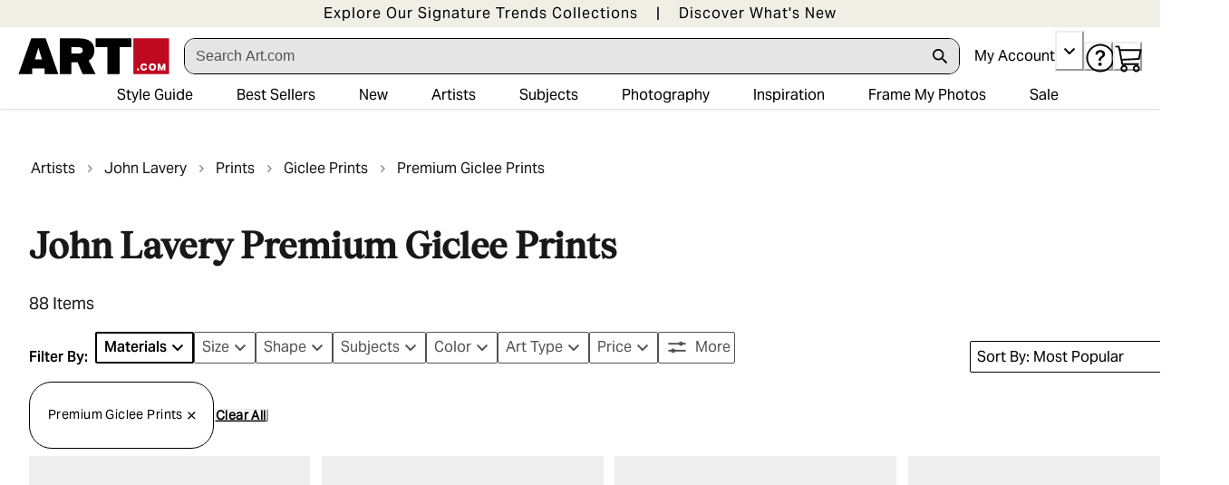

--- FILE ---
content_type: text/html; charset=utf-8
request_url: https://www.art.com/gallery/id--a162560-d435269/john-lavery-premium-giclee-prints.htm?pathNumber=0
body_size: 97199
content:
<!doctype html><html lang="en-US"><head><meta name="charset" content="utf-8"/><meta name="viewport" content="width=device-width, initial-scale=1.0, minimum-scale=1.0, maximum-scale=5.0"/><meta name="format-detection" content="telephone=no"/><link data-react-helmet="true" rel="manifest" href="/mobify/bundle/1685/static/manifest.json"/><link data-react-helmet="true" rel="apple-touch-icon" href="/apple-touch-icon.png" type="image/png"/><link data-react-helmet="true" rel="icon" type="image/png" href="/favicon-96x96.png"/><link data-react-helmet="true" rel="icon" type="image/svg+xml" href="/favicon.svg"/><link data-react-helmet="true" rel="shortcut icon" type="image/x-icon" href="/favicon.ico"/><link data-react-helmet="true" rel="preconnect" href="https://creatives.attn.tv"/><link data-react-helmet="true" rel="dns-prefetch" href="https://creatives.attn.tv"/><link data-react-helmet="true" rel="preconnect" href="https://cdn.attn.tv"/><link data-react-helmet="true" rel="dns-prefetch" href="https://cdn.attn.tv"/><link data-react-helmet="true" rel="preconnect" href="https://connect.facebook.net"/><link data-react-helmet="true" rel="dns-prefetch" href="https://connect.facebook.net"/><link data-react-helmet="true" rel="preconnect" href="https://cdn1.affirm.com"/><link data-react-helmet="true" rel="dns-prefetch" href="https://cdn1.affirm.com"/><link data-react-helmet="true" rel="canonical" href="https://www.art.com/gallery/id--a162560-d435269/john-lavery-premium-giclee-prints.htm"/><meta data-react-helmet="true" name="botify-site-verification" content="VkKnnd5T3VrbTfLjz2FcC2e4L4Djdqdn"/><meta data-react-helmet="true" name="apple-mobile-web-app-title" content="Art.com | Wall Art, Framed Prints, Canvas Paintings &amp; Decor for Sale Online"/><meta data-react-helmet="true" name="theme-color" content="#C4EEE3"/><meta data-react-helmet="true" name="description" content="Shop Art.com for the best selection of John Lavery Premium Giclee Prints wall art online. Low price guarantee, fast shipping &amp; easy returns, and custom framing options on all prints."/><meta data-react-helmet="true" name="keywords" content="john lavery premium giclee prints, posters and prints, art posters, prints, photos, framed art, poster, print, fine art, artwork, art work, lithograph, giclee, painting, paintings, canvas, reproduction"/><meta data-react-helmet="true" name="robots" content="INDEX, FOLLOW, NOODP"/><meta data-react-helmet="true" http-equiv="content-language" content="en"/><meta data-react-helmet="true" http-equiv="Content-Type" content="text/html;charset=UTF-8"/><meta data-react-helmet="true" property="og:url" content="https://www.art.com/gallery/id--a162560-d435269/john-lavery-premium-giclee-prints.htm"/><meta data-react-helmet="true" property="og:title" content="John Lavery Premium Giclee Prints Wall Art: Prints, Paintings &amp; Posters | Art.com"/><meta data-react-helmet="true" property="og:site_name" content="art.com"/><meta data-react-helmet="true" property="og:type" content="product-landing-page"/><meta data-react-helmet="true" property="fb:app_id" content="133465040008099"/><script data-react-helmet="true" type="application/ld+json">{"@context":"https://schema.org","@type":"Organization","@id":"https://www.art.com/#organization","name":"Art.com","url":"https://www.art.com","brand":{"@type":"Brand","name":"Art.com"},"sameAs":["https://www.facebook.com/Art.com/","https://www.instagram.com/artdotcom/","https://www.pinterest.com/artdotcom/","https://www.tiktok.com/@artdotcom/","https://www.youtube.com/@art/"]}</script><script data-react-helmet="true" type="application/ld+json">{"@context":"https://schema.org","@type":"WebSite","@id":"https://www.art.com/#website","url":"https://www.art.com","name":"Art.com","publisher":{"@id":"https://www.art.com/#organization"}}</script><script data-react-helmet="true" src="/mobify/bundle/1685/static/head-active_data.js" id="headActiveData" type="text/javascript"></script><script data-react-helmet="true" type="text/javascript" async="" src="https://546005870.collect.igodigital.com/collect.js"></script><script data-react-helmet="true" type="text/javascript" src="//widget.trustpilot.com/bootstrap/v5/tp.widget.bootstrap.min.js" async=""></script><script data-react-helmet="true" type="text/javascript" src="//cdn-4.convertexperiments.com/v1/js/10017602-10017911.js?environment=production"></script><script data-react-helmet="true" type="text/javascript" src="https://www.paypal.com/sdk/js?client-id=ASyI6a_03c57OuuDdBCmSYX35FrgLk59b6wf5FDuyLCT2lVocdfi0oSZLTKpXsqhsBKpHVMeCdB26XQI&amp;components=messages" data-namespace="PayPalSDK"></script><script data-react-helmet="true" type="application/ld+json">{"@context":"https://schema.org","@type":"ItemList","itemListElement":[{"@type":"ListItem","position":1,"url":"https://www.art.com/products/p58940477643-sa-i12693138/john-lavery-the-golf-course-north-berwick-oil-on-canvas.htm?upi=Q1RD82Q0&PODConfigID=4986398"},{"@type":"ListItem","position":2,"url":"https://www.art.com/products/p58931822783-sa-i12692189/john-lavery-the-people-s-pool-palm-beach-1927-oil-on-canvas.htm?upi=Q1RCXLQ0&PODConfigID=4986398"},{"@type":"ListItem","position":3,"url":"https://www.art.com/products/p61927011086-sa-i13020258/john-lavery-the-viscountess-castlerosse-palm-springs-1938-oil-on-canvas.htm?upi=Q1SZTCY0&PODConfigID=4986398"},{"@type":"ListItem","position":4,"url":"https://www.art.com/products/p59540106932-sa-i12784713/john-lavery-anna-pavlova-1910-oil-on-canvas.htm?upi=Q1RSD580&PODConfigID=4986478"},{"@type":"ListItem","position":5,"url":"https://www.art.com/products/p58929405828-sa-i12691620/john-lavery-spring-allegory-of-spring-portrait-of-a-woman-clothed-in-white-with-a-bouquet-of-flowers-paintin.htm?upi=Q1RCO1C0&PODConfigID=4986494"},{"@type":"ListItem","position":6,"url":"https://www.art.com/products/p60750520895-sa-i12945445/john-lavery-a-lady-in-black-and-green-mrs-freda-dudley-ward-1920-oil-on-canvas.htm?upi=Q1SJY7E0&PODConfigID=4986398"},{"@type":"ListItem","position":7,"url":"https://www.art.com/products/p34989061287-sa-i9403178/john-lavery-the-golf-course-north-berwick.htm?upi=PTR8KG0&PODConfigID=4986478"},{"@type":"ListItem","position":8,"url":"https://www.art.com/products/p58921978859-sa-i12686913/john-lavery-an-aerodrome-from-british-artists-at-the-front-continuation-of-the-western-front-1918-colour-li.htm?upi=Q1RBBXH0&PODConfigID=4986398"},{"@type":"ListItem","position":9,"url":"https://www.art.com/products/p59511868034-sa-i12772320/john-lavery-glasgow-exhibition-1888-oil-on-canvas.htm?upi=Q1RPMW30&PODConfigID=4986478"},{"@type":"ListItem","position":10,"url":"https://www.art.com/products/p58940480438-sa-i12693269/john-lavery-study-for-summer-oil-on-canvas.htm?upi=Q1RD9D20&PODConfigID=4986494"},{"@type":"ListItem","position":11,"url":"https://www.art.com/products/p58940480112-sa-i12693209/john-lavery-viscountess-wimborne-oil-on-canvas.htm?upi=Q1RD93C0&PODConfigID=4986494"},{"@type":"ListItem","position":12,"url":"https://www.art.com/products/p58922000423-sa-i12687071/john-lavery-hazel-in-black-and-gold-1916-oil-on-canvas.htm?upi=Q1RBF620&PODConfigID=4986382"},{"@type":"ListItem","position":13,"url":"https://www.art.com/products/p55988427817-sa-i9405773/john-lavery-her-majesty-queen-mary-1913.htm?upi=Q1MSWN90&PODConfigID=4986494"},{"@type":"ListItem","position":14,"url":"https://www.art.com/products/p62526345957-sa-i13123369/john-lavery-a-lady-in-black-lady-gwendeline-spencer-churchill-oil-on-canvas.htm?upi=Q1TS3A30&PODConfigID=4986398"},{"@type":"ListItem","position":15,"url":"https://www.art.com/products/p62248468747-sa-i13068324/john-lavery-central-park-evening-1926-oil-on-canvas.htm?upi=Q1TDGLF0&PODConfigID=4986478"},{"@type":"ListItem","position":16,"url":"https://www.art.com/products/p61908648932-sa-i13015321/john-lavery-portrait-of-alderman-the-rt-hon-william-kenrick-1907.htm?upi=Q1SYDZQ0&PODConfigID=4986478"},{"@type":"ListItem","position":17,"url":"https://www.art.com/products/p60436240430-sa-i12885303/john-lavery-the-letter-oil-on-millboard.htm?upi=Q1S37QC0&PODConfigID=4986494"},{"@type":"ListItem","position":18,"url":"https://www.art.com/products/p59519654976-sa-i12775198/john-lavery-monte-carlo-afternoon-1930-oil-on-canvas.htm?upi=Q1RQBSG0&PODConfigID=4986494"},{"@type":"ListItem","position":19,"url":"https://www.art.com/products/p59511871335-sa-i12773006/john-lavery-a-rally-1885-w-c-on-paper.htm?upi=Q1RPU8L0&PODConfigID=4986574"},{"@type":"ListItem","position":20,"url":"https://www.art.com/products/p59511869181-sa-i12772414/john-lavery-rb-cunninghame-graham-oil-on-canvas.htm?upi=Q1RPMXQ0&PODConfigID=4986494"},{"@type":"ListItem","position":21,"url":"https://www.art.com/products/p59511869115-sa-i12772406/john-lavery-a-quiet-day-in-the-studio-1885-oil-on-canvas.htm?upi=Q1RPO1C0&PODConfigID=4986398"},{"@type":"ListItem","position":22,"url":"https://www.art.com/products/p59511867614-sa-i12772218/john-lavery-portrait-of-miss-mary-burrell-1895-oil-on-canvas.htm?upi=Q1RPQBF0&PODConfigID=4986494"},{"@type":"ListItem","position":23,"url":"https://www.art.com/products/p58940480130-sa-i12693218/john-lavery-jockeys-and-owners-at-epsom-oil-on-panel.htm?upi=Q1RD9BZ0&PODConfigID=4986398"},{"@type":"ListItem","position":24,"url":"https://www.art.com/products/p58940480108-sa-i12693207/john-lavery-the-blue-bay-mr-churchill-on-the-riviera-oil-on-canvas.htm?upi=Q1RD8NB0&PODConfigID=4986398"},{"@type":"ListItem","position":25,"url":"https://www.art.com/products/p58940480102-sa-i12693204/john-lavery-a-state-procession-hyde-park-corner-oil-on-canvas.htm?upi=Q1RD99L0&PODConfigID=4986398"},{"@type":"ListItem","position":26,"url":"https://www.art.com/products/p58940480064-sa-i12693185/john-lavery-boating-scene-at-maidenhead.htm?upi=Q1RD8930&PODConfigID=4986398"},{"@type":"ListItem","position":27,"url":"https://www.art.com/products/p58940467439-sa-i12693094/john-lavery-miss-diane-chamberlain-oil-on-canvas.htm?upi=Q1RD79C0&PODConfigID=4986494"},{"@type":"ListItem","position":28,"url":"https://www.art.com/products/p58940467435-sa-i12693092/john-lavery-the-path-by-the-river-maidenhead-1919-oil-on-canvas.htm?upi=Q1RD7HZ0&PODConfigID=4986398"},{"@type":"ListItem","position":29,"url":"https://www.art.com/products/p58933182641-sa-i12692941/john-lavery-portrait-of-the-countess-of-rocksavage-sybil-sassoon-1922-oil-on-canvas.htm?upi=Q1RD5K20&PODConfigID=4986478"},{"@type":"ListItem","position":30,"url":"https://www.art.com/products/p58933182639-sa-i12692940/john-lavery-portrait-of-a-seated-lady-1887-oil-on-panel.htm?upi=Q1RD52Y0&PODConfigID=4986494"},{"@type":"ListItem","position":31,"url":"https://www.art.com/products/p58933182337-sa-i12692912/john-lavery-kelvingrove-view-from-the-river-1888-oil-on-panel.htm?upi=Q1RD4QY0&PODConfigID=4986478"},{"@type":"ListItem","position":32,"url":"https://www.art.com/products/p58933182321-sa-i12692908/john-lavery-el-embiste-1892-oil-on-canvas.htm?upi=Q1RD4X10&PODConfigID=4986494"},{"@type":"ListItem","position":33,"url":"https://www.art.com/products/p58933182309-sa-i12692905/john-lavery-on-the-riviera-1920-oil-on-canvas.htm?upi=Q1RD5KB0&PODConfigID=4986398"},{"@type":"ListItem","position":34,"url":"https://www.art.com/products/p58933182319-sa-i12692881/john-lavery-coastal-scene-oil-on-board.htm?upi=Q1RD5GN0&PODConfigID=4986398"},{"@type":"ListItem","position":35,"url":"https://www.art.com/products/p58933182253-sa-i12692860/john-lavery-the-green-sofa-oil-on-canvas.htm?upi=Q1RD5760&PODConfigID=4986398"},{"@type":"ListItem","position":36,"url":"https://www.art.com/products/p58932618907-sa-i12692791/john-lavery-armistice-day-1920-oil-on-canvas.htm?upi=Q1RD3000&PODConfigID=4986398"},{"@type":"ListItem","position":37,"url":"https://www.art.com/products/p58932618273-sa-i12692599/john-lavery-aida-a-moorish-maid-oil-on-cavas.htm?upi=Q1RCY970&PODConfigID=4986398"},{"@type":"ListItem","position":38,"url":"https://www.art.com/products/p58932618148-sa-i12692556/john-lavery-mary-in-black-oil-on-panel.htm?upi=Q1RCZQQ0&PODConfigID=4986398"},{"@type":"ListItem","position":39,"url":"https://www.art.com/products/p58932617751-sa-i12692389/john-lavery-state-visit-of-queen-victoria-to-the-glasgow-international-exhibition-22-august-1888-from-cassel.htm?upi=Q1RCZXO0&PODConfigID=4986494"},{"@type":"ListItem","position":40,"url":"https://www.art.com/products/p58932617701-sa-i12692364/john-lavery-the-grey-drawing-room-tangiers-oil-on-canvas.htm?upi=Q1RCY310&PODConfigID=4986398"},{"@type":"ListItem","position":41,"url":"https://www.art.com/products/p58932617599-sa-i12692313/john-lavery-woman-in-japanese-dress-1883-oil-on-panel.htm?upi=Q1RCXXK0&PODConfigID=4986478"},{"@type":"ListItem","position":42,"url":"https://www.art.com/products/p58932617389-sa-i12692221/john-lavery-minesweepers-in-harbour-from-british-artists-at-the-front-continuation-of-the-western-front-1918.htm?upi=Q1RCXWI0&PODConfigID=4986398"},{"@type":"ListItem","position":43,"url":"https://www.art.com/products/p58931823060-sa-i12692203/john-lavery-the-tennis-match-oil-on-canvas.htm?upi=Q1RCX8I0&PODConfigID=4986398"},{"@type":"ListItem","position":44,"url":"https://www.art.com/products/p58931822759-sa-i12692188/john-lavery-the-earl-of-plymouth-1906-oil-on-canvas.htm?upi=Q1RCX970&PODConfigID=4986382"},{"@type":"ListItem","position":45,"url":"https://www.art.com/products/p58931822826-sa-i12692179/john-lavery-scene-at-a-clyde-shipyard-messrs-beardmore-co-from-british-artists-at-the-front-continuation.htm?upi=Q1RCXGT0&PODConfigID=4986398"},{"@type":"ListItem","position":46,"url":"https://www.art.com/products/p58931822749-sa-i12692175/john-lavery-a-garden-in-the-south-of-france-oil-on-canvas.htm?upi=Q1RCX680&PODConfigID=4986398"},{"@type":"ListItem","position":47,"url":"https://www.art.com/products/p58931823423-sa-i12692163/john-lavery-winter-in-florida-oil-on-canvas.htm?upi=Q1RCWUJ0&PODConfigID=4986398"},{"@type":"ListItem","position":48,"url":"https://www.art.com/products/p58931823368-sa-i12692139/john-lavery-a-coast-defence-from-british-artists-at-the-front-continuation-of-the-western-front-1918-colour.htm?upi=Q1RCX8M0&PODConfigID=4986398"},{"@type":"ListItem","position":49,"url":"https://www.art.com/products/p58931822903-sa-i12692126/john-lavery-airships-from-british-artists-at-the-front-continuation-of-the-western-front-1918-colour-litho.htm?upi=Q1RCXNS0&PODConfigID=4986478"},{"@type":"ListItem","position":50,"url":"https://www.art.com/products/p58929336129-sa-i12691150/john-lavery-portrait-of-a-lady-in-a-green-coat-1903-oil-on-canvas.htm?upi=Q1RCM600&PODConfigID=4986382"},{"@type":"ListItem","position":51,"url":"https://www.art.com/products/p58928115160-sa-i12690792/john-lavery-at-the-ball-w-c-on-paper.htm?upi=Q1RCL0R0&PODConfigID=4986478"},{"@type":"ListItem","position":52,"url":"https://www.art.com/products/p58928114931-sa-i12690767/john-lavery-moonrise-oil-on-canvas.htm?upi=Q1RCKY60&PODConfigID=4986398"},{"@type":"ListItem","position":53,"url":"https://www.art.com/products/p58928114885-sa-i12690764/john-lavery-lady-astor-playing-golf-at-north-berwick-oil-on-canvas.htm?upi=Q1RCJ0A0&PODConfigID=4986398"},{"@type":"ListItem","position":54,"url":"https://www.art.com/products/p58928043892-sa-i12690644/john-lavery-the-piers-forth-bridge-with-the-grand-fleet-in-the-distance-1917-oil-on-canvas.htm?upi=Q1RCJYF0&PODConfigID=4986398"},{"@type":"ListItem","position":55,"url":"https://www.art.com/products/p58927078578-sa-i12689509/john-lavery-the-musical-ride-of-the-15th-hussars-during-the-military-tournament-at-the-glasgow-international-ex.htm?upi=Q1RC8040&PODConfigID=4986398"},{"@type":"ListItem","position":56,"url":"https://www.art.com/products/p58925337355-sa-i12689144/john-lavery-after-the-dance-1883-oil-on-canvas.htm?upi=Q1RC3BL0&PODConfigID=4986398"},{"@type":"ListItem","position":57,"url":"https://www.art.com/products/p58924806704-sa-i12688411/john-lavery-r-n-d-crystal-palace-the-spot-known-as-the-quarter-deck-from-british-artists-at-the-front-conti.htm?upi=Q1RBUDN0&PODConfigID=4986398"},{"@type":"ListItem","position":58,"url":"https://www.art.com/products/p58924806686-sa-i12688402/john-lavery-the-weighing-in-room-hurst-park-1924-oil-on-canvas.htm?upi=Q1RBU030&PODConfigID=4986398"},{"@type":"ListItem","position":59,"url":"https://www.art.com/products/p58924806682-sa-i12688400/john-lavery-mrs-winston-churchill-with-her-daughter-sarah-after-1914-oil-on-canvas.htm?upi=Q1RBS560&PODConfigID=4986494"},{"@type":"ListItem","position":60,"url":"https://www.art.com/products/p58924806370-sa-i12688320/john-lavery-lady-victoria-bullock-oil-on-canvas.htm?upi=Q1RBUBH0&PODConfigID=4986398"}]}</script><script data-react-helmet="true" type="application/ld+json">{"@context":"https://schema.org","@type":"CollectionPage","url":"https://www.art.com/gallery/id--a162560-d435269/john-lavery-premium-giclee-prints.htm","name":"Premium Giclee Prints","breadcrumb":{"@context":"https://schema.org","@type":"BreadcrumbList","itemListElement":[{"@type":"ListItem","position":1,"name":"Artists","item":"https://www.art.com/shop/artists/"},{"@type":"ListItem","position":2,"name":"John Lavery","item":"https://www.art.com/gallery/id--a162560/john-lavery-posters.htm"},{"@type":"ListItem","position":3,"name":"Prints","item":"https://www.art.com/gallery/id--a162560-d207226/john-lavery-prints.htm"},{"@type":"ListItem","position":4,"name":"Giclee Prints","item":"https://www.art.com/gallery/id--a162560-d207228/john-lavery-giclee-prints.htm"},{"@type":"ListItem","position":5,"name":"Premium Giclee Prints","item":"https://www.art.com/gallery/id--a162560-d435269/john-lavery-premium-giclee-prints.htm"}]},"mainEntity":{"@context":"https://schema.org","@type":"ItemList","itemListElement":[{"@type":"ListItem","position":1,"url":"https://www.art.com/products/p58940477643-sa-i12693138/john-lavery-the-golf-course-north-berwick-oil-on-canvas.htm?upi=Q1RD82Q0&PODConfigID=4986398"},{"@type":"ListItem","position":2,"url":"https://www.art.com/products/p58931822783-sa-i12692189/john-lavery-the-people-s-pool-palm-beach-1927-oil-on-canvas.htm?upi=Q1RCXLQ0&PODConfigID=4986398"},{"@type":"ListItem","position":3,"url":"https://www.art.com/products/p61927011086-sa-i13020258/john-lavery-the-viscountess-castlerosse-palm-springs-1938-oil-on-canvas.htm?upi=Q1SZTCY0&PODConfigID=4986398"},{"@type":"ListItem","position":4,"url":"https://www.art.com/products/p59540106932-sa-i12784713/john-lavery-anna-pavlova-1910-oil-on-canvas.htm?upi=Q1RSD580&PODConfigID=4986478"},{"@type":"ListItem","position":5,"url":"https://www.art.com/products/p58929405828-sa-i12691620/john-lavery-spring-allegory-of-spring-portrait-of-a-woman-clothed-in-white-with-a-bouquet-of-flowers-paintin.htm?upi=Q1RCO1C0&PODConfigID=4986494"},{"@type":"ListItem","position":6,"url":"https://www.art.com/products/p60750520895-sa-i12945445/john-lavery-a-lady-in-black-and-green-mrs-freda-dudley-ward-1920-oil-on-canvas.htm?upi=Q1SJY7E0&PODConfigID=4986398"},{"@type":"ListItem","position":7,"url":"https://www.art.com/products/p34989061287-sa-i9403178/john-lavery-the-golf-course-north-berwick.htm?upi=PTR8KG0&PODConfigID=4986478"},{"@type":"ListItem","position":8,"url":"https://www.art.com/products/p58921978859-sa-i12686913/john-lavery-an-aerodrome-from-british-artists-at-the-front-continuation-of-the-western-front-1918-colour-li.htm?upi=Q1RBBXH0&PODConfigID=4986398"},{"@type":"ListItem","position":9,"url":"https://www.art.com/products/p59511868034-sa-i12772320/john-lavery-glasgow-exhibition-1888-oil-on-canvas.htm?upi=Q1RPMW30&PODConfigID=4986478"},{"@type":"ListItem","position":10,"url":"https://www.art.com/products/p58940480438-sa-i12693269/john-lavery-study-for-summer-oil-on-canvas.htm?upi=Q1RD9D20&PODConfigID=4986494"},{"@type":"ListItem","position":11,"url":"https://www.art.com/products/p58940480112-sa-i12693209/john-lavery-viscountess-wimborne-oil-on-canvas.htm?upi=Q1RD93C0&PODConfigID=4986494"},{"@type":"ListItem","position":12,"url":"https://www.art.com/products/p58922000423-sa-i12687071/john-lavery-hazel-in-black-and-gold-1916-oil-on-canvas.htm?upi=Q1RBF620&PODConfigID=4986382"},{"@type":"ListItem","position":13,"url":"https://www.art.com/products/p55988427817-sa-i9405773/john-lavery-her-majesty-queen-mary-1913.htm?upi=Q1MSWN90&PODConfigID=4986494"},{"@type":"ListItem","position":14,"url":"https://www.art.com/products/p62526345957-sa-i13123369/john-lavery-a-lady-in-black-lady-gwendeline-spencer-churchill-oil-on-canvas.htm?upi=Q1TS3A30&PODConfigID=4986398"},{"@type":"ListItem","position":15,"url":"https://www.art.com/products/p62248468747-sa-i13068324/john-lavery-central-park-evening-1926-oil-on-canvas.htm?upi=Q1TDGLF0&PODConfigID=4986478"},{"@type":"ListItem","position":16,"url":"https://www.art.com/products/p61908648932-sa-i13015321/john-lavery-portrait-of-alderman-the-rt-hon-william-kenrick-1907.htm?upi=Q1SYDZQ0&PODConfigID=4986478"},{"@type":"ListItem","position":17,"url":"https://www.art.com/products/p60436240430-sa-i12885303/john-lavery-the-letter-oil-on-millboard.htm?upi=Q1S37QC0&PODConfigID=4986494"},{"@type":"ListItem","position":18,"url":"https://www.art.com/products/p59519654976-sa-i12775198/john-lavery-monte-carlo-afternoon-1930-oil-on-canvas.htm?upi=Q1RQBSG0&PODConfigID=4986494"},{"@type":"ListItem","position":19,"url":"https://www.art.com/products/p59511871335-sa-i12773006/john-lavery-a-rally-1885-w-c-on-paper.htm?upi=Q1RPU8L0&PODConfigID=4986574"},{"@type":"ListItem","position":20,"url":"https://www.art.com/products/p59511869181-sa-i12772414/john-lavery-rb-cunninghame-graham-oil-on-canvas.htm?upi=Q1RPMXQ0&PODConfigID=4986494"},{"@type":"ListItem","position":21,"url":"https://www.art.com/products/p59511869115-sa-i12772406/john-lavery-a-quiet-day-in-the-studio-1885-oil-on-canvas.htm?upi=Q1RPO1C0&PODConfigID=4986398"},{"@type":"ListItem","position":22,"url":"https://www.art.com/products/p59511867614-sa-i12772218/john-lavery-portrait-of-miss-mary-burrell-1895-oil-on-canvas.htm?upi=Q1RPQBF0&PODConfigID=4986494"},{"@type":"ListItem","position":23,"url":"https://www.art.com/products/p58940480130-sa-i12693218/john-lavery-jockeys-and-owners-at-epsom-oil-on-panel.htm?upi=Q1RD9BZ0&PODConfigID=4986398"},{"@type":"ListItem","position":24,"url":"https://www.art.com/products/p58940480108-sa-i12693207/john-lavery-the-blue-bay-mr-churchill-on-the-riviera-oil-on-canvas.htm?upi=Q1RD8NB0&PODConfigID=4986398"},{"@type":"ListItem","position":25,"url":"https://www.art.com/products/p58940480102-sa-i12693204/john-lavery-a-state-procession-hyde-park-corner-oil-on-canvas.htm?upi=Q1RD99L0&PODConfigID=4986398"},{"@type":"ListItem","position":26,"url":"https://www.art.com/products/p58940480064-sa-i12693185/john-lavery-boating-scene-at-maidenhead.htm?upi=Q1RD8930&PODConfigID=4986398"},{"@type":"ListItem","position":27,"url":"https://www.art.com/products/p58940467439-sa-i12693094/john-lavery-miss-diane-chamberlain-oil-on-canvas.htm?upi=Q1RD79C0&PODConfigID=4986494"},{"@type":"ListItem","position":28,"url":"https://www.art.com/products/p58940467435-sa-i12693092/john-lavery-the-path-by-the-river-maidenhead-1919-oil-on-canvas.htm?upi=Q1RD7HZ0&PODConfigID=4986398"},{"@type":"ListItem","position":29,"url":"https://www.art.com/products/p58933182641-sa-i12692941/john-lavery-portrait-of-the-countess-of-rocksavage-sybil-sassoon-1922-oil-on-canvas.htm?upi=Q1RD5K20&PODConfigID=4986478"},{"@type":"ListItem","position":30,"url":"https://www.art.com/products/p58933182639-sa-i12692940/john-lavery-portrait-of-a-seated-lady-1887-oil-on-panel.htm?upi=Q1RD52Y0&PODConfigID=4986494"},{"@type":"ListItem","position":31,"url":"https://www.art.com/products/p58933182337-sa-i12692912/john-lavery-kelvingrove-view-from-the-river-1888-oil-on-panel.htm?upi=Q1RD4QY0&PODConfigID=4986478"},{"@type":"ListItem","position":32,"url":"https://www.art.com/products/p58933182321-sa-i12692908/john-lavery-el-embiste-1892-oil-on-canvas.htm?upi=Q1RD4X10&PODConfigID=4986494"},{"@type":"ListItem","position":33,"url":"https://www.art.com/products/p58933182309-sa-i12692905/john-lavery-on-the-riviera-1920-oil-on-canvas.htm?upi=Q1RD5KB0&PODConfigID=4986398"},{"@type":"ListItem","position":34,"url":"https://www.art.com/products/p58933182319-sa-i12692881/john-lavery-coastal-scene-oil-on-board.htm?upi=Q1RD5GN0&PODConfigID=4986398"},{"@type":"ListItem","position":35,"url":"https://www.art.com/products/p58933182253-sa-i12692860/john-lavery-the-green-sofa-oil-on-canvas.htm?upi=Q1RD5760&PODConfigID=4986398"},{"@type":"ListItem","position":36,"url":"https://www.art.com/products/p58932618907-sa-i12692791/john-lavery-armistice-day-1920-oil-on-canvas.htm?upi=Q1RD3000&PODConfigID=4986398"},{"@type":"ListItem","position":37,"url":"https://www.art.com/products/p58932618273-sa-i12692599/john-lavery-aida-a-moorish-maid-oil-on-cavas.htm?upi=Q1RCY970&PODConfigID=4986398"},{"@type":"ListItem","position":38,"url":"https://www.art.com/products/p58932618148-sa-i12692556/john-lavery-mary-in-black-oil-on-panel.htm?upi=Q1RCZQQ0&PODConfigID=4986398"},{"@type":"ListItem","position":39,"url":"https://www.art.com/products/p58932617751-sa-i12692389/john-lavery-state-visit-of-queen-victoria-to-the-glasgow-international-exhibition-22-august-1888-from-cassel.htm?upi=Q1RCZXO0&PODConfigID=4986494"},{"@type":"ListItem","position":40,"url":"https://www.art.com/products/p58932617701-sa-i12692364/john-lavery-the-grey-drawing-room-tangiers-oil-on-canvas.htm?upi=Q1RCY310&PODConfigID=4986398"},{"@type":"ListItem","position":41,"url":"https://www.art.com/products/p58932617599-sa-i12692313/john-lavery-woman-in-japanese-dress-1883-oil-on-panel.htm?upi=Q1RCXXK0&PODConfigID=4986478"},{"@type":"ListItem","position":42,"url":"https://www.art.com/products/p58932617389-sa-i12692221/john-lavery-minesweepers-in-harbour-from-british-artists-at-the-front-continuation-of-the-western-front-1918.htm?upi=Q1RCXWI0&PODConfigID=4986398"},{"@type":"ListItem","position":43,"url":"https://www.art.com/products/p58931823060-sa-i12692203/john-lavery-the-tennis-match-oil-on-canvas.htm?upi=Q1RCX8I0&PODConfigID=4986398"},{"@type":"ListItem","position":44,"url":"https://www.art.com/products/p58931822759-sa-i12692188/john-lavery-the-earl-of-plymouth-1906-oil-on-canvas.htm?upi=Q1RCX970&PODConfigID=4986382"},{"@type":"ListItem","position":45,"url":"https://www.art.com/products/p58931822826-sa-i12692179/john-lavery-scene-at-a-clyde-shipyard-messrs-beardmore-co-from-british-artists-at-the-front-continuation.htm?upi=Q1RCXGT0&PODConfigID=4986398"},{"@type":"ListItem","position":46,"url":"https://www.art.com/products/p58931822749-sa-i12692175/john-lavery-a-garden-in-the-south-of-france-oil-on-canvas.htm?upi=Q1RCX680&PODConfigID=4986398"},{"@type":"ListItem","position":47,"url":"https://www.art.com/products/p58931823423-sa-i12692163/john-lavery-winter-in-florida-oil-on-canvas.htm?upi=Q1RCWUJ0&PODConfigID=4986398"},{"@type":"ListItem","position":48,"url":"https://www.art.com/products/p58931823368-sa-i12692139/john-lavery-a-coast-defence-from-british-artists-at-the-front-continuation-of-the-western-front-1918-colour.htm?upi=Q1RCX8M0&PODConfigID=4986398"},{"@type":"ListItem","position":49,"url":"https://www.art.com/products/p58931822903-sa-i12692126/john-lavery-airships-from-british-artists-at-the-front-continuation-of-the-western-front-1918-colour-litho.htm?upi=Q1RCXNS0&PODConfigID=4986478"},{"@type":"ListItem","position":50,"url":"https://www.art.com/products/p58929336129-sa-i12691150/john-lavery-portrait-of-a-lady-in-a-green-coat-1903-oil-on-canvas.htm?upi=Q1RCM600&PODConfigID=4986382"},{"@type":"ListItem","position":51,"url":"https://www.art.com/products/p58928115160-sa-i12690792/john-lavery-at-the-ball-w-c-on-paper.htm?upi=Q1RCL0R0&PODConfigID=4986478"},{"@type":"ListItem","position":52,"url":"https://www.art.com/products/p58928114931-sa-i12690767/john-lavery-moonrise-oil-on-canvas.htm?upi=Q1RCKY60&PODConfigID=4986398"},{"@type":"ListItem","position":53,"url":"https://www.art.com/products/p58928114885-sa-i12690764/john-lavery-lady-astor-playing-golf-at-north-berwick-oil-on-canvas.htm?upi=Q1RCJ0A0&PODConfigID=4986398"},{"@type":"ListItem","position":54,"url":"https://www.art.com/products/p58928043892-sa-i12690644/john-lavery-the-piers-forth-bridge-with-the-grand-fleet-in-the-distance-1917-oil-on-canvas.htm?upi=Q1RCJYF0&PODConfigID=4986398"},{"@type":"ListItem","position":55,"url":"https://www.art.com/products/p58927078578-sa-i12689509/john-lavery-the-musical-ride-of-the-15th-hussars-during-the-military-tournament-at-the-glasgow-international-ex.htm?upi=Q1RC8040&PODConfigID=4986398"},{"@type":"ListItem","position":56,"url":"https://www.art.com/products/p58925337355-sa-i12689144/john-lavery-after-the-dance-1883-oil-on-canvas.htm?upi=Q1RC3BL0&PODConfigID=4986398"},{"@type":"ListItem","position":57,"url":"https://www.art.com/products/p58924806704-sa-i12688411/john-lavery-r-n-d-crystal-palace-the-spot-known-as-the-quarter-deck-from-british-artists-at-the-front-conti.htm?upi=Q1RBUDN0&PODConfigID=4986398"},{"@type":"ListItem","position":58,"url":"https://www.art.com/products/p58924806686-sa-i12688402/john-lavery-the-weighing-in-room-hurst-park-1924-oil-on-canvas.htm?upi=Q1RBU030&PODConfigID=4986398"},{"@type":"ListItem","position":59,"url":"https://www.art.com/products/p58924806682-sa-i12688400/john-lavery-mrs-winston-churchill-with-her-daughter-sarah-after-1914-oil-on-canvas.htm?upi=Q1RBS560&PODConfigID=4986494"},{"@type":"ListItem","position":60,"url":"https://www.art.com/products/p58924806370-sa-i12688320/john-lavery-lady-victoria-bullock-oil-on-canvas.htm?upi=Q1RBUBH0&PODConfigID=4986398"}]}}</script><title data-react-helmet="true">John Lavery Premium Giclee Prints Wall Art: Prints, Paintings &amp; Posters | Art.com</title></head><body><div><svg xmlns="http://www.w3.org/2000/svg" xmlns:xlink="http://www.w3.org/1999/xlink" style="position: absolute; width: 0; height: 0" aria-hidden="true" id="__SVG_SPRITE_NODE__"><symbol viewBox="0 0 20 20" fill="none" xmlns="http://www.w3.org/2000/svg" id="alert">
<path fill-rule="evenodd" clip-rule="evenodd" d="M0 10C0 4.47715 4.47715 0 10 0C12.6522 0 15.1957 1.05357 17.0711 2.92893C18.9464 4.8043 20 7.34784 20 10C20 15.5228 15.5228 20 10 20C4.47715 20 0 15.5228 0 10ZM2 10C2 14.4183 5.58172 18 10 18C12.1217 18 14.1566 17.1571 15.6569 15.6569C17.1571 14.1566 18 12.1217 18 10C18 5.58172 14.4183 2 10 2C5.58172 2 2 5.58172 2 10ZM11 10.5C11 10.2239 10.7761 10 10.5 10H9.5C9.22386 10 9 10.2239 9 10.5V13.5C9 13.7761 9.22386 14 9.5 14H10.5C10.7761 14 11 13.7761 11 13.5V10.5ZM10.5 6C10.7761 6 11 6.22386 11 6.5V7.5C11 7.77614 10.7761 8 10.5 8H9.5C9.22386 8 9 7.77614 9 7.5V6.5C9 6.22386 9.22386 6 9.5 6H10.5Z" fill="currentColor" />
</symbol><symbol viewBox="0 0 24 24" xmlns="http://www.w3.org/2000/svg" id="account">
    <path fill-rule="evenodd" clip-rule="evenodd" d="M17.0044 7C17.0044 9.76142 14.7652 12 12.0029 12C9.24067 12 7.00142 9.76142 7.00142 7C7.00142 4.23858 9.24067 2 12.0029 2C14.7652 2 17.0044 4.23858 17.0044 7ZM15.0038 7C15.0038 5.34315 13.6603 4 12.0029 4C10.3456 4 9.00202 5.34315 9.00202 7C9.00202 8.65685 10.3456 10 12.0029 10C13.6603 10 15.0038 8.65685 15.0038 7ZM21.8959 20.55L20.0054 16.76C19.1574 15.0683 17.4268 14.0001 15.534 14H8.47186C6.57907 14.0001 4.84848 15.0683 4.00051 16.76L2.10994 20.55C1.95392 20.8595 1.96935 21.2277 2.15071 21.5231C2.33208 21.8185 2.65351 21.999 3.00021 22H21.0057C21.3524 21.999 21.6738 21.8185 21.8551 21.5231C22.0365 21.2277 22.0519 20.8595 21.8959 20.55ZM5.79105 17.66L4.6207 20H19.3852L18.2148 17.66C17.7075 16.6441 16.6698 16.0016 15.534 16H8.47186C7.33602 16.0016 6.29839 16.6441 5.79105 17.66Z" fill="currentColor" />
</symbol><symbol viewBox="0 0 24 24" fill="none" xmlns="http://www.w3.org/2000/svg" id="basket">
<path fill-rule="evenodd" clip-rule="evenodd" d="M5.72 4.00002H21.5C21.7761 4.00002 22 4.22387 22 4.50002V5.00002C21.9928 5.8299 21.7687 6.64346 21.35 7.36002L19 11.49C18.4915 12.404 17.5357 12.979 16.49 13H10.26C10.0439 12.9954 9.82904 12.9652 9.62 12.91L8.62 15H19.5C19.7761 15 20 15.2239 20 15.5V16.5C20 16.7762 19.7761 17 19.5 17H7C6.72633 17.0063 6.4704 16.865 6.33 16.63L6.11 16.25C5.99438 16.0275 5.99438 15.7626 6.11 15.54L7.97 11.84C7.86843 11.7328 7.77797 11.6155 7.7 11.49L3.42 4.00002H2.5C2.22386 4.00002 2 3.77616 2 3.50002V2.50002C2 2.22387 2.22386 2.00002 2.5 2.00002H3.42C4.13737 1.99717 4.80132 2.37875 5.16 3.00002L5.72 4.00002ZM16.53 11C16.8452 10.9619 17.1236 10.7763 17.28 10.5L19.64 6.37002C19.678 6.29401 19.708 6.214 19.7376 6.13506C19.7547 6.08936 19.7717 6.04401 19.79 6.00002H6.87L9.44 10.5C9.61755 10.8076 9.94489 10.9979 10.3 11H16.53ZM18 18C16.8954 18 16 18.8954 16 20C16 21.1046 16.8954 22 18 22C19.1046 22 20 21.1046 20 20C20 18.8954 19.1046 18 18 18ZM6 20C6 18.8954 6.89543 18 8 18C9.10457 18 10 18.8954 10 20C10 21.1046 9.10457 22 8 22C6.89543 22 6 21.1046 6 20Z" fill="currentColor" />
</symbol><symbol viewBox="0 0 24 24" fill="none" xmlns="http://www.w3.org/2000/svg" id="check">
<path d="M16.5417 6.01214L7.70841 14.8022C7.63018 14.8807 7.52368 14.9248 7.41258 14.9248C7.30148 14.9248 7.19498 14.8807 7.11675 14.8022L2.62508 10.3325C2.5462 10.2547 2.50183 10.1487 2.50183 10.0381C2.50183 9.92758 2.5462 9.82161 2.62508 9.74376L3.20841 9.16328C3.28665 9.08479 3.39315 9.04064 3.50425 9.04064C3.61535 9.04064 3.72184 9.08479 3.80008 9.16328L7.40841 12.7539L15.3667 4.83461C15.5316 4.67557 15.7936 4.67557 15.9584 4.83461L16.5417 5.42337C16.6206 5.50123 16.665 5.6072 16.665 5.71776C16.665 5.82831 16.6206 5.93429 16.5417 6.01214Z" fill="currentColor" />
</symbol><symbol viewBox="0 0 24 24" fill="none" xmlns="http://www.w3.org/2000/svg" id="check-circle">
<path fill-rule="evenodd" clip-rule="evenodd" d="M2 12C2 6.47715 6.47715 2 12 2C14.6522 2 17.1957 3.05357 19.0711 4.92893C20.9464 6.8043 22 9.34784 22 12C22 17.5228 17.5228 22 12 22C6.47715 22 2 17.5228 2 12ZM10.7296 15.35L16.3496 9.72998C16.5338 9.53683 16.5338 9.23313 16.3496 9.03998L15.8196 8.50998C15.6252 8.31941 15.314 8.31941 15.1196 8.50998L10.3796 13.25L8.87963 11.76C8.78889 11.6633 8.66221 11.6085 8.52962 11.6085C8.39704 11.6085 8.27036 11.6633 8.17963 11.76L7.64963 12.29C7.55497 12.3839 7.50173 12.5117 7.50173 12.645C7.50173 12.7783 7.55497 12.9061 7.64963 13L10.0296 15.35C10.1204 15.4467 10.247 15.5015 10.3796 15.5015C10.5122 15.5015 10.6389 15.4467 10.7296 15.35Z" fill="currentColor" />
</symbol><symbol viewBox="0 0 24 24" fill="none" xmlns="http://www.w3.org/2000/svg" id="chevron-up">
<path d="M11.2801 8.22C11.4206 8.07931 11.6113 8.00018 11.8101 8H12.1901C12.3885 8.0023 12.5784 8.08112 12.7201 8.22L17.8501 13.36C17.9448 13.4539 17.998 13.5817 17.998 13.715C17.998 13.8483 17.9448 13.9761 17.8501 14.07L17.1401 14.78C17.0479 14.8741 16.9218 14.9271 16.7901 14.9271C16.6584 14.9271 16.5323 14.8741 16.4401 14.78L12.0001 10.33L7.5601 14.78C7.46621 14.8747 7.33842 14.9279 7.2051 14.9279C7.07178 14.9279 6.94398 14.8747 6.8501 14.78L6.1501 14.07C6.05544 13.9761 6.0022 13.8483 6.0022 13.715C6.0022 13.5817 6.05544 13.4539 6.1501 13.36L11.2801 8.22Z" fill="currentColor" />
</symbol><symbol viewBox="0 0 24 24" fill="none" xmlns="http://www.w3.org/2000/svg" id="chevron-down">
<path d="M12.7201 15.7802C12.5796 15.9209 12.3889 16 12.1901 16.0002H11.8101C11.6117 15.9979 11.4218 15.919 11.2801 15.7802L6.1501 10.6402C6.05544 10.5463 6.0022 10.4185 6.0022 10.2852C6.0022 10.1518 6.05544 10.024 6.1501 9.93016L6.8601 9.22016C6.95226 9.1261 7.07841 9.07309 7.2101 9.07309C7.34179 9.07309 7.46793 9.1261 7.5601 9.22016L12.0001 13.6702L16.4401 9.22016C16.534 9.12551 16.6618 9.07227 16.7951 9.07227C16.9284 9.07227 17.0562 9.12551 17.1501 9.22016L17.8501 9.93016C17.9448 10.024 17.998 10.1518 17.998 10.2852C17.998 10.4185 17.9448 10.5463 17.8501 10.6402L12.7201 15.7802Z" fill="currentColor" />
</symbol><symbol viewBox="0 0 24 24" fill="none" xmlns="http://www.w3.org/2000/svg" id="chevron-right">
<path d="M15.7799 11.2799C15.9206 11.4204 15.9997 11.611 15.9999 11.8099V12.1899C15.9976 12.3883 15.9188 12.5781 15.7799 12.7199L10.6399 17.8499C10.546 17.9445 10.4182 17.9978 10.2849 17.9978C10.1516 17.9978 10.0238 17.9445 9.92992 17.8499L9.21992 17.1399C9.12586 17.0477 9.07285 16.9215 9.07285 16.7899C9.07285 16.6582 9.12586 16.532 9.21992 16.4399L13.6699 11.9999L9.21992 7.55985C9.12526 7.46597 9.07202 7.33817 9.07202 7.20485C9.07202 7.07153 9.12526 6.94374 9.21992 6.84985L9.92992 6.14985C10.0238 6.0552 10.1516 6.00195 10.2849 6.00195C10.4182 6.00195 10.546 6.0552 10.6399 6.14985L15.7799 11.2799Z" fill="currentColor" />
</symbol><symbol viewBox="0 0 24 24" fill="none" xmlns="http://www.w3.org/2000/svg" id="chevron-left">
<path d="M8.22 12.7199C8.07931 12.5793 8.00018 12.3887 8 12.1899V11.8099C8.0023 11.6114 8.08112 11.4216 8.22 11.2799L13.36 6.14985C13.4539 6.0552 13.5817 6.00195 13.715 6.00195C13.8483 6.00195 13.9761 6.0552 14.07 6.14985L14.78 6.85985C14.8741 6.95202 14.9271 7.07816 14.9271 7.20985C14.9271 7.34154 14.8741 7.46769 14.78 7.55985L10.33 11.9999L14.78 16.4399C14.8747 16.5337 14.9279 16.6615 14.9279 16.7949C14.9279 16.9282 14.8747 17.056 14.78 17.1499L14.07 17.8499C13.9761 17.9445 13.8483 17.9978 13.715 17.9978C13.5817 17.9978 13.4539 17.9445 13.36 17.8499L8.22 12.7199Z" fill="currentColor" />
</symbol><symbol viewBox="0 0 24 24" xmlns="http://www.w3.org/2000/svg" id="dashboard">
    <path fill-rule="evenodd" clip-rule="evenodd" d="m1.3333 0h8c0.73637 0 1.3334 0.59695 1.3334 1.3333v21.333c0 0.7363-0.597 1.3333-1.3334 1.3333h-8c-0.73638 0-1.3333-0.597-1.3333-1.3333v-21.333c0-0.73638 0.59695-1.3333 1.3333-1.3333zm6.6667 21.333v-18.667h-5.3333v18.667h5.3333zm13.333-18.667v2.6667h-5.3333v-2.6667h5.3333zm-6.6666-2.6667h8c0.7363 0 1.3333 0.59695 1.3333 1.3333v5.3333c0 0.73638-0.597 1.3333-1.3333 1.3333h-8c-0.7364 0-1.3334-0.59695-1.3334-1.3333v-5.3333c0-0.73638 0.597-1.3333 1.3334-1.3333zm6.6666 13.333v8h-5.3333v-8h5.3333zm-6.6666-2.6666h8c0.7363 0 1.3333 0.5969 1.3333 1.3333v10.667c0 0.7363-0.597 1.3333-1.3333 1.3333h-8c-0.7364 0-1.3334-0.597-1.3334-1.3333v-10.667c0-0.7364 0.597-1.3333 1.3334-1.3333z" fill="currentColor" />
</symbol><symbol fill="none" viewBox="0 0 28 40" xmlns="http://www.w3.org/2000/svg" id="figma-logo">
<g clip-path="url(#figma-logo_a)">
    <path d="m7.34 39.999c3.68 0 6.6667-2.9867 6.6667-6.6667v-6.6667h-6.6667c-3.68 0-6.6667 2.9867-6.6667 6.6667s2.9867 6.6667 6.6667 6.6667z" fill="#0ACF83" />
    <path d="m0.67334 20.001c0-3.68 2.9867-6.6666 6.6667-6.6666h6.6667v13.333h-6.6667c-3.68 0-6.6667-2.9867-6.6667-6.6667z" fill="#A259FF" />
    <path d="m0.67383 6.6667c0-3.68 2.9867-6.6667 6.6667-6.6667h6.6667v13.333h-6.6667c-3.68 0-6.6667-2.9866-6.6667-6.6666z" fill="#F24E1E" />
    <path d="m14.006 0h6.6667c3.68 0 6.6666 2.9867 6.6666 6.6667 0 3.68-2.9866 6.6666-6.6666 6.6666h-6.6667v-13.333z" fill="#FF7262" />
    <path d="m27.339 20.001c0 3.68-2.9866 6.6667-6.6666 6.6667-3.6801 0-6.6667-2.9867-6.6667-6.6667s2.9866-6.6666 6.6667-6.6666c3.68 0 6.6666 2.9866 6.6666 6.6666z" fill="#1ABCFE" />
</g>
<defs>
    <clipPath id="figma-logo_a">
        <rect transform="translate(.66992)" width="26.672" height="40" fill="#fff" />
    </clipPath>
</defs>
</symbol><symbol viewBox="0 0 18 18" fill="currentColor" xmlns="http://www.w3.org/2000/svg" id="filter">
<path fill-rule="evenodd" clip-rule="evenodd" d="M5.82291 1.99998H17.4919C17.7677 1.99998 17.9914 2.22383 17.9914 2.49998V3.49998C17.9914 3.77612 17.7677 3.99998 17.4919 3.99998H5.82291C5.33634 5.37752 3.92904 6.20385 2.49033 5.95677C1.05163 5.7097 0 4.46109 0 2.99998C0 1.53887 1.05163 0.290257 2.49033 0.0431805C3.92904 -0.203896 5.33634 0.622429 5.82291 1.99998ZM2.00653 2.99998C2.00653 3.55226 2.45382 3.99998 3.00558 3.99998C3.55734 3.99998 4.00463 3.55226 4.00463 2.99998C4.00463 2.44769 3.55734 1.99998 3.00558 1.99998C2.45382 1.99998 2.00653 2.44769 2.00653 2.99998ZM17.4919 7.99998H11.8172C11.387 6.81352 10.2609 6.0235 8.9999 6.0235C7.73891 6.0235 6.61279 6.81352 6.18257 7.99998H0.507946C0.232065 7.99998 0.00841915 8.22383 0.00841915 8.49998V9.49998C0.00841915 9.77612 0.232065 9.99998 0.507946 9.99998H6.18257C6.61279 11.1864 7.73891 11.9765 8.9999 11.9765C10.2609 11.9765 11.387 11.1864 11.8172 9.99998H17.4919C17.7677 9.99998 17.9914 9.77612 17.9914 9.49998V8.49998C17.9914 8.22383 17.7677 7.99998 17.4919 7.99998ZM8.00085 8.99998C8.00085 9.55226 8.44814 9.99998 8.9999 9.99998C9.55166 9.99998 9.99895 9.55226 9.99895 8.99998C9.99895 8.44769 9.55166 7.99998 8.9999 7.99998C8.44814 7.99998 8.00085 8.44769 8.00085 8.99998ZM14.9942 12C13.7272 12.0035 12.5992 12.8042 12.1769 14H0.507946C0.232065 14 0.00841915 14.2238 0.00841915 14.5V15.5C0.00841915 15.7761 0.232065 16 0.507946 16H12.1769C12.6853 17.4394 14.1926 18.267 15.6786 17.9227C17.1646 17.5783 18.1552 16.1719 17.9799 14.6553C17.8047 13.1387 16.5195 11.9957 14.9942 12ZM13.9952 15C13.9952 15.5523 14.4425 16 14.9942 16C15.546 16 15.9933 15.5523 15.9933 15C15.9933 14.4477 15.546 14 14.9942 14C14.4425 14 13.9952 14.4477 13.9952 15Z" fill="#181818" />
</symbol><symbol viewBox="0 0 25 30" fill="none" xmlns="http://www.w3.org/2000/svg" id="file">
    <path fill-rule="evenodd" clip-rule="evenodd" d="M3.5 0L21.5 0C23.1569 0 24.5 1.34315 24.5 3L24.5 19.14C24.4989 20.3331 24.0242 21.4769 23.18 22.32L16.82 28.68C15.9769 29.5242 14.8331 29.9989 13.64 30H3.5C1.84315 30 0.5 28.6569 0.5 27L0.5 3C0.5 1.34315 1.84315 0 3.5 0ZM21.5 3L3.5 3L3.5 27H12.5L12.5 19.5C12.5 18.6716 13.1716 18 14 18L21.5 18L21.5 3Z" fill="#5C5C5C" />
</symbol><symbol viewBox="0 0 21 20" fill="none" xmlns="http://www.w3.org/2000/svg" id="flag-ca">
<path d="M5.43372 4.1665H15.5542V18.3332H5.43372V4.1665Z" fill="white" />
<path d="M0.375 4.1665H5.43383V18.3332H0.375V4.1665ZM15.5543 4.1665H20.6131V18.3332H15.5571L15.5543 4.1665ZM6.95064 11.0119L6.55397 11.1447L8.38364 12.7357C8.52331 13.1424 8.33616 13.2614 8.21604 13.4772L10.1993 13.2282L10.1519 15.2065L10.5653 15.1955L10.4731 13.231L12.462 13.4661C12.3391 13.2088 12.2301 13.0732 12.3419 12.6637L14.1688 11.1558L13.8503 11.0396C13.5877 10.8403 13.962 10.0794 14.0179 9.59798C14.0179 9.59798 12.9536 9.96045 12.8838 9.76953L12.61 9.25212L11.6407 10.3091C11.5346 10.334 11.4899 10.2925 11.4648 10.2039L11.9117 7.99593L11.2022 8.3916C11.1435 8.41927 11.0849 8.39714 11.0457 8.32796L10.3614 6.97217L9.65743 8.38053C9.60435 8.43034 9.55128 8.43587 9.50659 8.40267L8.83059 8.02637L9.23842 10.215C9.2049 10.3035 9.12669 10.3257 9.0373 10.2786L8.1071 9.23551C7.98698 9.4292 7.90597 9.74186 7.74396 9.8138C7.58473 9.88021 7.04561 9.68099 6.68526 9.60352C6.80817 10.0435 7.19366 10.7739 6.95064 11.0146V11.0119Z" fill="#FF0000" />
<path fill-rule="evenodd" clip-rule="evenodd" d="M20.8333 0H0V20H20.8333V0ZM10.4167 17.9167C14.3287 17.9167 17.5 14.7453 17.5 10.8333C17.5 6.92132 14.3287 3.75 10.4167 3.75C6.50465 3.75 3.33333 6.92132 3.33333 10.8333C3.33333 14.7453 6.50465 17.9167 10.4167 17.9167Z" fill="white" />
</symbol><symbol viewBox="0 0 20 20" fill="none" xmlns="http://www.w3.org/2000/svg" id="flag-us">
<path fill-rule="evenodd" clip-rule="evenodd" d="M0.833313 3.3335H19.7222V4.42367H0.833313V3.3335ZM0.833313 5.51383H19.7222V6.604H0.833313V5.51383ZM0.833313 7.69141H19.7222V8.78434H0.833313V7.69141ZM0.833313 9.87174H19.7222V10.9619H0.833313V9.87174ZM0.833313 12.0521H19.7222V13.1423H0.833313V12.0521ZM0.833313 14.2297H19.7222V15.3198H0.833313V14.2297ZM0.833313 16.41H19.7222V17.5002H0.833313V16.41Z" fill="#BD3D44" />
<path fill-rule="evenodd" clip-rule="evenodd" d="M0.833313 4.42383H19.7222V5.514H0.833313V4.42383ZM0.833313 6.60417H19.7222V7.69157H0.833313V6.60417ZM0.833313 8.78174H19.7222V9.87191H0.833313V8.78174ZM0.833313 10.9621H19.7222V12.0522H0.833313V10.9621ZM0.833313 13.1424H19.7222V14.2326H0.833313V13.1424ZM0.833313 15.32H19.7222V16.4102H0.833313V15.32Z" fill="white" />
<path fill-rule="evenodd" clip-rule="evenodd" d="M0.833313 3.3335H11.5994V10.9619H0.833313V3.3335Z" fill="#192F5D" />
<path fill-rule="evenodd" clip-rule="evenodd" d="M1.72974 3.66016L1.82935 3.96175H2.14478L1.89022 4.14714L1.98706 4.4515L1.72974 4.26335L1.47518 4.44873L1.57202 4.14714L1.3147 3.96175H1.63566L1.72974 3.66016ZM3.52547 3.66016L3.62231 3.96175H3.94051L3.68319 4.14714L3.78003 4.4515L3.52547 4.26335L3.26815 4.44873L3.36499 4.14714L3.11043 3.96175H3.42586L3.52547 3.66016ZM5.31844 3.66016L5.41805 3.96175H5.73071L5.47616 4.14714L5.573 4.4515L5.31567 4.26335L5.06112 4.44873L5.15796 4.14714L4.90064 3.96175H5.21883L5.31844 3.66016ZM7.11418 3.66016L7.21102 3.96175H7.52922L7.27189 4.14714L7.3715 4.4515L7.11418 4.26335L6.85685 4.44873L6.95646 4.14714L6.69914 3.96175H7.01457L7.11418 3.66016ZM8.90715 3.66016L9.00675 3.96175H9.32218L9.06763 4.14714L9.16447 4.4515L8.90715 4.26335L8.65259 4.44873L8.74943 4.14714L8.49487 3.96175H8.8103L8.90715 3.66016ZM10.7029 3.66016L10.7997 3.96175H11.1179L10.8606 4.14714L10.9602 4.4515L10.7029 4.26335L10.4456 4.44873L10.5452 4.14714L10.2878 3.96175H10.606L10.7029 3.66016ZM2.62899 4.42383L2.72583 4.72542H3.04403L2.7867 4.91081L2.88078 5.2124L2.63175 5.02702L2.37443 5.2124L2.46574 4.91081L2.21672 4.72542H2.53215L2.62899 4.42383ZM4.42196 4.42383L4.52157 4.72542H4.837L4.57967 4.91081L4.67928 5.2124L4.42196 5.02702L4.16463 5.2124L4.26424 4.91081L4.00692 4.72542H4.32511L4.42196 4.42383ZM6.21769 4.42383L6.31454 4.72542H6.63273L6.37541 4.91081L6.47225 5.2124L6.21769 5.02702L5.96037 5.2124L6.05721 4.91081L5.80265 4.72542H6.11808L6.21769 4.42383ZM8.01066 4.42383L8.11027 4.72542H8.4257L8.16838 4.91081L8.26799 5.2124L8.01066 5.02702L7.7561 5.2124L7.85295 4.91081L7.59562 4.72542H7.91659L8.01066 4.42383ZM9.8064 4.42383L9.90324 4.72542H10.2214L9.96411 4.91081L10.061 5.2124L9.8064 5.02702L9.54907 5.2124L9.64592 4.91081L9.39136 4.72542H9.70679L9.8064 4.42383ZM1.72974 5.18473L1.82935 5.49186H2.14478L1.89022 5.67724L1.98706 5.97884L1.72974 5.79069L1.47518 5.97884L1.57202 5.67448L1.3147 5.48909H1.63566L1.72974 5.18473ZM3.52547 5.18473L3.62231 5.48909H3.94051L3.68319 5.67448L3.78003 5.97607L3.52547 5.78792L3.26815 5.97607L3.36499 5.67171L3.11043 5.48633H3.42586L3.52547 5.18473ZM5.31844 5.18473L5.41805 5.48909H5.73071L5.47616 5.67448L5.573 5.97607L5.31567 5.78792L5.06112 5.97607L5.15796 5.67171L4.90064 5.48633H5.21883L5.31844 5.18473ZM7.11418 5.18473L7.21102 5.48909H7.52922L7.27189 5.67448L7.3715 5.97607L7.11418 5.78792L6.85685 5.97607L6.95646 5.67171L6.69914 5.48633H7.01457L7.11418 5.18473ZM8.90715 5.18473L9.00675 5.48909H9.32218L9.06763 5.67448L9.16447 5.97607L8.90715 5.78792L8.65259 5.97607L8.74943 5.67171L8.49487 5.48633H8.8103L8.90715 5.18473ZM10.7029 5.18473L10.7997 5.48909H11.1179L10.8606 5.67448L10.9602 5.97607L10.7029 5.78792L10.4456 5.97607L10.5452 5.67171L10.2878 5.48633H10.606L10.7029 5.18473ZM2.62899 5.9484L2.72583 6.25H3.04403L2.7867 6.43538L2.88354 6.73974L2.62899 6.55159L2.37166 6.73698L2.46851 6.43538L2.21395 6.25H2.52938L2.62899 5.9484ZM4.42196 5.9484L4.52157 6.25H4.837L4.57967 6.43538L4.67928 6.73974L4.42196 6.55159L4.16463 6.73698L4.26424 6.43538L4.00692 6.25H4.32511L4.42196 5.9484ZM6.21769 5.9484L6.31454 6.25H6.63273L6.37541 6.43538L6.47225 6.73974L6.21769 6.55159L5.96037 6.73698L6.05721 6.43538L5.80265 6.25H6.11808L6.21769 5.9484ZM8.01066 5.9484L8.11027 6.25H8.4257L8.17114 6.43538L8.26799 6.73974L8.01066 6.55159L7.7561 6.73698L7.85295 6.43538L7.59562 6.25H7.91659L8.01066 5.9484ZM9.8064 5.9484L9.90324 6.25H10.2214L9.96411 6.43538L10.061 6.73974L9.8064 6.55159L9.54907 6.73698L9.64592 6.43538L9.39136 6.25H9.70679L9.8064 5.9484ZM1.72974 6.71207L1.82935 7.01367H2.14478L1.89022 7.19905L1.98706 7.50342L1.72974 7.31526L1.47518 7.50065L1.57202 7.19905L1.3147 7.01367H1.63566L1.72974 6.71207ZM3.52547 6.71207L3.62231 7.01367H3.94051L3.68319 7.19905L3.78003 7.50065L3.52547 7.31526L3.26815 7.50065L3.36499 7.19905L3.11043 7.01367H3.42586L3.52547 6.71207ZM5.31844 6.71207L5.41805 7.01367H5.73071L5.47616 7.19905L5.573 7.50342L5.31567 7.31526L5.06112 7.50065L5.15796 7.19905L4.90064 7.01367H5.21883L5.31844 6.71207ZM7.11418 6.71207L7.21102 7.01367H7.52922L7.27189 7.19905L7.3715 7.50342L7.11418 7.31526L6.85685 7.50065L6.95646 7.19905L6.69914 7.01367H7.01457L7.11418 6.71207ZM8.90715 6.71207L9.00675 7.01367H9.32218L9.06763 7.19905L9.16447 7.50342L8.90715 7.31526L8.65259 7.50065L8.74943 7.19905L8.49487 7.01367H8.8103L8.90715 6.71207ZM10.7029 6.71207L10.7997 7.01367H11.1179L10.8606 7.19905L10.9602 7.50342L10.7029 7.31526L10.4456 7.50065L10.5452 7.19905L10.2878 7.01367H10.606L10.7029 6.71207ZM2.62899 7.47575L2.72583 7.77734H3.04403L2.7867 7.96273L2.88354 8.26432L2.62899 8.07617L2.37166 8.26432L2.46851 7.95996L2.21395 7.77457H2.52938L2.62899 7.47575ZM4.42196 7.47575L4.52157 7.77734H4.837L4.57967 7.96273L4.67928 8.26432L4.42196 8.07617L4.16463 8.26432L4.26424 7.95996L4.00692 7.77457H4.32511L4.42196 7.47575ZM6.21769 7.47575L6.31454 7.77734H6.63273L6.37541 7.96273L6.47225 8.26432L6.21769 8.07617L5.96037 8.26432L6.05721 7.95996L5.80265 7.77457H6.11808L6.21769 7.47575ZM8.01066 7.47575L8.11027 7.77734H8.4257L8.17114 7.96273L8.26799 8.26432L8.01066 8.07617L7.7561 8.26432L7.85295 7.95996L7.59562 7.77457H7.91659L8.01066 7.47575ZM9.8064 7.47575L9.90324 7.77734H10.2214L9.96411 7.96273L10.061 8.26432L9.8064 8.07617L9.54907 8.26432L9.64592 7.95996L9.39136 7.77457H9.70679L9.8064 7.47575ZM1.72974 8.23665L1.82935 8.54101H2.14478L1.89022 8.7264L1.98706 9.02522L1.72974 8.83984L1.47518 9.02522L1.57202 8.72363L1.3147 8.53825H1.63566L1.72974 8.23665ZM3.52547 8.23665L3.62231 8.54101H3.94051L3.68319 8.7264L3.7828 9.02522L3.52547 8.83984L3.26815 9.02522L3.36776 8.72363L3.11043 8.53825H3.42586L3.52547 8.23665ZM5.31844 8.23665L5.41805 8.54101H5.73071L5.47616 8.7264L5.573 9.02522L5.31567 8.83984L5.06112 9.02522L5.15796 8.72363L4.90064 8.53825H5.21883L5.31844 8.23665ZM7.11418 8.23665L7.21102 8.54101H7.52922L7.27189 8.7264L7.3715 9.02522L7.11418 8.83984L6.85685 9.02522L6.95646 8.72363L6.69914 8.53825H7.01457L7.11418 8.23665ZM8.90715 8.23665L9.00675 8.54101H9.32218L9.06763 8.7264L9.16447 9.02522L8.90715 8.83984L8.65259 9.02522L8.74943 8.72363L8.49487 8.53825H8.8103L8.90715 8.23665ZM10.7029 8.23665L10.7997 8.54101H11.1179L10.8606 8.7264L10.9602 9.02522L10.7029 8.83984L10.4456 9.02522L10.5452 8.72363L10.2878 8.53825H10.606L10.7029 8.23665ZM2.62899 9.00032L2.72583 9.30192H3.04403L2.7867 9.4873L2.88354 9.79166L2.62899 9.60351L2.37166 9.7889L2.46851 9.4873L2.21395 9.30192H2.52938L2.62899 9.00032ZM4.42196 9.00032L4.52157 9.30192H4.837L4.57967 9.4873L4.67928 9.79166L4.42196 9.60351L4.16463 9.7889L4.26424 9.4873L4.00692 9.30192H4.32511L4.42196 9.00032ZM6.21769 9.00032L6.31454 9.30192H6.63273L6.37541 9.4873L6.47225 9.79166L6.21769 9.60351L5.96037 9.7889L6.05721 9.4873L5.80265 9.30192H6.11808L6.21769 9.00032ZM8.01066 9.00032L8.11027 9.30192H8.4257L8.17114 9.4873L8.26799 9.79166L8.01066 9.60351L7.7561 9.7889L7.85295 9.4873L7.59562 9.30192H7.91659L8.01066 9.00032ZM9.8064 9.00032L9.90324 9.30192H10.2214L9.96411 9.4873L10.061 9.79166L9.8064 9.60351L9.54907 9.7889L9.64592 9.4873L9.39136 9.30192H9.70679L9.8064 9.00032ZM1.72974 9.76399L1.82935 10.0656H2.14478L1.89022 10.251L1.98706 10.5526L1.72974 10.3672L1.47518 10.5526L1.57202 10.2482L1.3147 10.0628H1.63566L1.72974 9.76399ZM3.52547 9.76399L3.62231 10.0656H3.94051L3.68319 10.251L3.7828 10.5526L3.52547 10.3672L3.26815 10.5526L3.36776 10.2482L3.11043 10.0628H3.42586L3.52547 9.76399ZM5.31844 9.76399L5.41805 10.0656H5.73071L5.48169 10.251L5.57853 10.5526L5.32121 10.3672L5.06665 10.5526L5.16349 10.2482L4.90617 10.0628H5.22437L5.31844 9.76399ZM7.11418 9.76399L7.21102 10.0656H7.52922L7.27189 10.251L7.3715 10.5526L7.11418 10.3672L6.85685 10.5526L6.95646 10.2482L6.69914 10.0628H7.01457L7.11418 9.76399ZM8.90715 9.76399L9.00675 10.0656H9.32218L9.06763 10.251L9.16447 10.5526L8.90715 10.3672L8.65259 10.5526L8.74943 10.2482L8.49487 10.0628H8.8103L8.90715 9.76399ZM10.7029 9.76399L10.7997 10.0656H11.1179L10.8606 10.251L10.9602 10.5526L10.7029 10.3672L10.4456 10.5526L10.5452 10.2482L10.2878 10.0628H10.606L10.7029 9.76399Z" fill="white" />
<path fill-rule="evenodd" clip-rule="evenodd" d="M20 0H0V20H20V0ZM10.4167 17.5C14.3287 17.5 17.5 14.3287 17.5 10.4167C17.5 6.50465 14.3287 3.33333 10.4167 3.33333C6.50465 3.33333 3.33333 6.50465 3.33333 10.4167C3.33333 14.3287 6.50465 17.5 10.4167 17.5Z" fill="white" />
</symbol><symbol fill="none" xmlns="http://www.w3.org/2000/svg" viewBox="0 0 24 24" id="flag-gb">
    <g clip-path="url(#flag-gb_clip0)">
        <path d="M29.5 4h-34v17h34V4z" fill="#006" />
        <path d="M-4.5 4v1.9L25.699 21h3.8v-1.9L-.698 4H-4.5zm34 0v1.9L-.7 21H-4.5v-1.9L25.699 4h3.8z" fill="#fff" />
        <path d="M9.667 4v17h5.666V4H9.667zM-4.5 9.667v5.666h34V9.667h-34z" fill="#fff" />
        <path d="M-4.5 10.8v3.4h34v-3.4h-34zM10.8 4v17h3.4V4h-3.4zM-4.5 21l11.333-5.667h2.534L-1.966 21H-4.5zm0-17L6.833 9.667H4.3l-8.799-4.4V4zm20.133 5.667L26.965 4H29.5L18.167 9.667h-2.535zM29.5 21l-11.333-5.667H20.7l8.799 4.4V21z" fill="#C00" />
        <path fill-rule="evenodd" clip-rule="evenodd" d="M24 0H0v24h24V0zM12.5 21a8.5 8.5 0 100-17 8.5 8.5 0 000 17z" fill="#fff" />
    </g>
    <defs>
        <clipPath id="flag-gb_clip0">
            <path fill="#fff" d="M0 0h24v24H0z" />
        </clipPath>
    </defs>
</symbol><symbol fill="none" xmlns="http://www.w3.org/2000/svg" viewBox="0 0 24 24" id="flag-fr">
    <g clip-path="url(#flag-fr_clip0)">
        <g clip-path="url(#flag-fr_clip1)">
            <path d="M25.25 4H-.25v17h25.5V4z" fill="#ED2939" />
            <path d="M16.75 4h-17v17h17V4z" fill="#fff" />
            <path d="M8.25 4h-8.5v17h8.5V4z" fill="#002395" />
        </g>
        <path fill-rule="evenodd" clip-rule="evenodd" d="M24 0H0v24h24V0zM12.5 21a8.5 8.5 0 100-17 8.5 8.5 0 000 17z" fill="#fff" />
    </g>
    <defs>
        <clipPath id="flag-fr_clip0">
            <path fill="#fff" d="M0 0h24v24H0z" />
        </clipPath>
        <clipPath id="flag-fr_clip1">
            <path fill="#fff" transform="translate(-.25 4)" d="M0 0h25.5v17H0z" />
        </clipPath>
    </defs>
</symbol><symbol fill="none" xmlns="http://www.w3.org/2000/svg" viewBox="0 0 24 24" id="flag-it">
    <g clip-path="url(#flag-it_clip0)">
        <path fill-rule="evenodd" clip-rule="evenodd" d="M0 3h22.667v1.308H0V3zm0 2.616h22.667v1.309H0V5.616zM0 8.23h22.667v1.312H0V8.229zm0 2.617h22.667v1.308H0v-1.308zm0 2.616h22.667v1.309H0v-1.309zm0 2.613h22.667v1.309H0v-1.309zm0 2.617h22.667V20H0v-1.308z" fill="#BD3D44" />
        <path fill-rule="evenodd" clip-rule="evenodd" d="M0 4.308h22.667v1.308H0V4.308zm0 2.617h22.667V8.23H0V6.925zm0 2.613h22.667v1.308H0V9.538zm0 2.616h22.667v1.308H0v-1.308zm0 2.617h22.667v1.308H0V14.77zm0 2.613h22.667v1.308H0v-1.308z" fill="#fff" />
        <path fill-rule="evenodd" clip-rule="evenodd" d="M0 3h12.92v9.154H0V3z" fill="#192F5D" />
        <path fill-rule="evenodd" clip-rule="evenodd" d="M1.076 3.392l.12.362h.378l-.306.222.116.365-.308-.225-.306.222.116-.362-.308-.222h.385l.113-.362zm2.155 0l.116.362h.382l-.31.222.117.365-.305-.225-.31.222.117-.362-.305-.222h.378l.12-.362zm2.151 0l.12.362h.375l-.306.222.117.365-.31-.225-.305.222.117-.362-.31-.222h.383l.12-.362zm2.155 0l.116.362h.382l-.309.222.12.365-.309-.225-.309.222.12-.362-.309-.222h.378l.12-.362zm2.152 0l.12.362h.378l-.306.222.116.365-.308-.225-.306.222.116-.362-.305-.222h.378l.117-.362zm2.155 0l.116.362h.381l-.308.222.12.365-.31-.225-.308.222.12-.362-.31-.222h.382l.117-.362zm-9.69.916l.117.362h.382l-.309.223.113.362-.299-.223-.309.223.11-.362-.299-.223h.379l.116-.362zm2.152 0l.12.362h.378l-.308.223.12.362-.31-.223-.308.223.12-.362-.31-.223h.382l.116-.362zm2.155 0l.116.362h.382l-.309.223.117.362-.306-.223-.309.223.117-.362-.306-.223h.379l.12-.362zm2.152 0l.12.362h.378l-.309.223.12.362-.31-.223-.305.223.117-.362-.31-.223H8.5l.113-.362zm2.155 0l.116.362h.382l-.31.223.117.362-.305-.223-.31.223.117-.362-.305-.223h.378l.12-.362zm-9.692.913l.12.369h.378l-.306.222.116.362-.308-.226-.306.226.116-.365-.308-.222h.385l.113-.366zm2.155 0l.116.366h.382l-.31.222.117.362-.305-.226-.31.226.117-.365-.305-.223h.378l.12-.362zm2.151 0l.12.366h.375l-.306.222.117.362-.31-.226-.305.226.117-.365-.31-.223h.383l.12-.362zm2.155 0l.116.366h.382l-.309.222.12.362-.309-.226-.309.226.12-.365-.309-.223h.378l.12-.362zm2.152 0l.12.366h.378l-.306.222.116.362-.308-.226-.306.226.116-.365-.305-.223h.378l.117-.362zm2.155 0l.116.366h.381l-.308.222.12.362-.31-.226-.308.226.12-.365-.31-.223h.382l.117-.362zm-9.69.917l.117.362h.382l-.309.222.116.365-.305-.225-.309.222.116-.362-.305-.222h.378l.12-.362zm2.152 0l.12.362h.378l-.308.222.12.365-.31-.225-.308.222.12-.362-.31-.222h.382l.116-.362zm2.155 0l.116.362h.382l-.309.222.117.365-.306-.225-.309.222.117-.362-.306-.222h.379l.12-.362zm2.152 0l.12.362h.378l-.306.222.117.365-.31-.225-.305.222.117-.362-.31-.222H8.5l.113-.362zm2.155 0l.116.362h.382l-.31.222.117.365-.305-.225-.31.222.117-.362-.305-.222h.378l.12-.362zm-9.692.916l.12.362h.378l-.306.223.116.365-.308-.226L.77 8l.116-.361-.308-.223h.385l.113-.362zm2.155 0l.116.362h.382l-.31.223.117.361-.305-.222L2.92 8l.117-.361-.305-.223h.378l.12-.362zm2.151 0l.12.362h.375l-.306.223.117.365-.31-.226L5.074 8l.117-.361-.31-.223h.383l.12-.362zm2.155 0l.116.362h.382l-.309.223.12.365-.309-.226L7.228 8l.12-.361-.309-.223h.378l.12-.362zm2.152 0l.12.362h.378l-.306.223.116.365-.308-.226L9.383 8 9.5 7.64l-.305-.223h.378l.117-.362zm2.155 0l.116.362h.381l-.308.223.12.365-.31-.226-.308.222.12-.361-.31-.223h.382l.117-.362zm-9.69.917l.117.361h.382l-.309.223.116.362-.305-.226-.309.226.116-.365-.305-.223h.378l.12-.358zm2.152 0l.12.361h.378l-.308.223.12.362-.31-.226-.308.226.12-.365-.31-.223h.382l.116-.358zm2.155 0l.116.361h.382l-.309.223.117.362-.306-.226-.309.226.117-.365-.306-.223h.379l.12-.358zm2.152 0l.12.361h.378l-.306.223.117.362-.31-.226-.305.226.117-.365-.31-.223H8.5l.113-.358zm2.155 0l.116.361h.382l-.31.223.117.362-.305-.226-.31.226.117-.365-.305-.223h.378l.12-.358zm-9.692.913l.12.365h.378l-.306.222.116.359-.308-.223-.306.223.116-.362-.308-.222h.385l.113-.362zm2.155 0l.116.365h.382l-.31.222.12.359-.308-.223-.31.223.12-.362-.308-.222h.378l.12-.362zm2.151 0l.12.365h.375l-.306.222.117.359-.31-.223-.305.223.117-.362-.31-.222h.383l.12-.362zm2.155 0l.116.365h.382l-.309.222.12.359-.309-.223-.309.223.12-.362-.309-.222h.378l.12-.362zm2.152 0l.12.365h.378l-.306.222.116.359-.308-.223-.306.223.116-.362-.305-.222h.378l.117-.362zm2.155 0l.116.365h.381l-.308.222.12.359-.31-.223-.308.223.12-.362-.31-.222h.382l.117-.362zm-9.69.916l.117.362h.382l-.309.222.116.366-.305-.226-.309.222.116-.362-.305-.222h.378l.12-.362zm2.152 0l.12.362h.378l-.308.222.12.366-.31-.226-.308.222.12-.362-.31-.222h.382l.116-.362zm2.155 0l.116.362h.382l-.309.222.117.366-.306-.226-.309.222.117-.362-.306-.222h.379l.12-.362zm2.152 0l.12.362h.378l-.306.222.117.366-.31-.226-.305.222.117-.362-.31-.222H8.5l.113-.362zm2.155 0l.116.362h.382l-.31.222.117.366-.305-.226-.31.222.117-.362-.305-.222h.378l.12-.362zm-9.692.916l.12.362h.378l-.306.223.116.362-.308-.223-.306.223.116-.366-.308-.222h.385l.113-.358zm2.155 0l.116.362h.382l-.31.223.12.362-.308-.223-.31.223.12-.366-.308-.222h.378l.12-.358zm2.151 0l.12.362h.375l-.299.223.116.362-.309-.223-.305.223.116-.366-.309-.222h.382l.113-.358zm2.155 0l.116.362h.382l-.309.223.12.362-.309-.223-.309.223.12-.366-.309-.222h.378l.12-.358zm2.152 0l.12.362h.378l-.306.223.116.362-.308-.223-.306.223.116-.366-.305-.222h.378l.117-.358zm2.155 0l.116.362h.381l-.308.223.12.362-.31-.223-.308.223.12-.366-.31-.222h.382l.117-.358z" fill="#fff" />
        <g clip-path="url(#flag-it_clip1)">
            <path d="M25.25 4H-.25v17h25.5V4z" fill="#009246" />
            <path d="M25.25 4h-17v17h17V4z" fill="#fff" />
            <path d="M25.25 4h-8.5v17h8.5V4z" fill="#CE2B37" />
        </g>
        <path fill-rule="evenodd" clip-rule="evenodd" d="M24 0H0v24h24V0zM12.5 21a8.5 8.5 0 100-17 8.5 8.5 0 000 17z" fill="#fff" />
    </g>
    <defs>
        <clipPath id="flag-it_clip0">
            <path fill="#fff" d="M0 0h24v24H0z" />
        </clipPath>
        <clipPath id="flag-it_clip1">
            <path fill="#fff" transform="translate(-.25 4)" d="M0 0h25.5v17H0z" />
        </clipPath>
    </defs>
</symbol><symbol fill="none" xmlns="http://www.w3.org/2000/svg" viewBox="0 0 24 24" id="flag-cn">
    <g clip-path="url(#flag-cn_clip0)">
        <g clip-path="url(#flag-cn_clip1)">
            <path d="M32 4H4v18.667h28V4z" fill="#EE1C25" />
            <path d="M8.666 5.867l1.646 5.065-4.309-3.13h5.326l-4.308 3.13 1.645-5.065zM13.698 5.008l-.155 1.768-.914-1.522 1.634.695-1.73.398 1.165-1.34zM15.87 7.083l-.83 1.57-.25-1.758 1.235 1.275-1.749-.305 1.594-.782zM16.076 10.213l-1.398 1.095.488-1.707.609 1.667-1.473-.991 1.774-.064zM13.663 11.527L13.58 13.3l-.975-1.483 1.66.626-1.711.47 1.109-1.386z" fill="#FF0" />
        </g>
        <path fill-rule="evenodd" clip-rule="evenodd" d="M24 0H0v24h24V0zM12.5 21a8.5 8.5 0 100-17 8.5 8.5 0 000 17z" fill="#fff" />
    </g>
    <defs>
        <clipPath id="flag-cn_clip0">
            <path fill="#fff" d="M0 0h24v24H0z" />
        </clipPath>
        <clipPath id="flag-cn_clip1">
            <path fill="#fff" transform="translate(4 4)" d="M0 0h28v18.667H0z" />
        </clipPath>
    </defs>
</symbol><symbol fill="none" xmlns="http://www.w3.org/2000/svg" viewBox="0 0 36 24" id="flag-jp">
    <path fill-rule="evenodd" clip-rule="evenodd" d="M7 4h12.92v9.154H7V4z" fill="#192F5D" />
    <path fill-rule="evenodd" clip-rule="evenodd" d="M8.076 4.392l.12.362h.378l-.306.222.116.365-.308-.225-.306.222.116-.362-.308-.222h.385l.113-.362zm2.155 0l.116.362h.382l-.31.222.117.365-.305-.225-.31.222.117-.362-.305-.222h.378l.12-.362zm2.151 0l.12.362h.375l-.306.222.117.365-.31-.225-.305.222.117-.362-.31-.222h.383l.12-.362zm2.155 0l.116.362h.382l-.309.222.12.365-.309-.225-.309.222.12-.362-.309-.222h.379l.119-.362zm2.152 0l.12.362h.378l-.306.222.116.365-.308-.225-.306.222.116-.362-.305-.222h.378l.117-.362zm2.154 0l.117.362h.381l-.308.222.12.365-.31-.225-.308.222.12-.362-.31-.222h.382l.116-.362zm-9.688.916l.116.362h.382l-.309.223.113.362-.299-.223-.309.223.11-.362-.299-.223h.379l.116-.362zm2.151 0l.12.362h.378l-.308.223.12.362-.31-.223-.308.223.12-.362-.31-.223h.382l.116-.362zm2.155 0l.116.362h.382l-.309.223.117.362-.306-.223-.309.223.117-.362-.306-.223h.379l.12-.362zm2.152 0l.12.362h.378l-.309.223.12.362-.31-.223-.305.223.117-.362-.31-.223h.386l.113-.362zm2.155 0l.116.362h.382l-.31.223.117.362-.305-.223-.31.223.117-.362-.305-.223h.378l.12-.362zm-9.692.913l.12.369h.378l-.306.222.116.362-.308-.226-.306.226.116-.365-.308-.222h.385l.113-.366zm2.155 0l.116.366h.382l-.31.222.117.362-.305-.226-.31.226.117-.365-.305-.223h.378l.12-.362zm2.151 0l.12.366h.375l-.306.222.117.362-.31-.226-.305.226.117-.365-.31-.223h.383l.12-.362zm2.155 0l.116.366h.382l-.309.222.12.362-.309-.226-.309.226.12-.365-.309-.223h.379l.119-.362zm2.152 0l.12.366h.378l-.306.222.116.362-.308-.226-.306.226.116-.365-.305-.223h.378l.117-.362zm2.154 0l.117.366h.381l-.308.222.12.362-.31-.226-.308.226.12-.365-.31-.223h.382l.116-.362zm-9.688.917l.116.362h.382l-.309.222.116.365-.305-.225-.309.222.116-.362-.305-.222h.378l.12-.362zm2.151 0l.12.362h.378l-.308.222.12.365-.31-.225-.308.222.12-.362-.31-.222h.382l.116-.362zm2.155 0l.116.362h.382l-.309.222.117.365-.306-.225-.309.222.117-.362-.306-.222h.379l.12-.362zm2.152 0l.12.362h.378l-.306.222.117.365-.31-.225-.305.222.117-.362-.31-.222h.386l.113-.362zm2.155 0l.116.362h.382l-.31.222.117.365-.305-.225-.31.222.117-.362-.305-.222h.378l.12-.362zm-9.692.916l.12.362h.378l-.306.223.116.365-.308-.226L7.77 9l.116-.361-.308-.223h.385l.113-.362zm2.155 0l.116.362h.382l-.31.223.117.361-.305-.222L9.92 9l.117-.361-.305-.223h.378l.12-.362zm2.151 0l.12.362h.375l-.306.223.117.365-.31-.226-.305.222.117-.361-.31-.223h.383l.12-.362zm2.155 0l.116.362h.382l-.309.223.12.365-.309-.226-.309.222.12-.361-.309-.223h.379l.119-.362zm2.152 0l.12.362h.378l-.306.223.116.365-.308-.226-.306.222.116-.361-.305-.223h.378l.117-.362zm2.154 0l.117.362h.381l-.308.223.12.365-.31-.226-.308.222.12-.361-.31-.223h.382l.116-.362zm-9.688.917l.116.361h.382l-.309.223.116.362-.305-.226-.309.226.116-.365-.305-.223h.378l.12-.358zm2.151 0l.12.361h.378l-.308.223.12.362-.31-.226-.308.226.12-.365-.31-.223h.382l.116-.358zm2.155 0l.116.361h.382l-.309.223.117.362-.306-.226-.309.226.117-.365-.306-.223h.379l.12-.358zm2.152 0l.12.361h.378l-.306.223.117.362-.31-.226-.305.226.117-.365-.31-.223h.386l.113-.358zm2.155 0l.116.361h.382l-.31.223.117.362-.305-.226-.31.226.117-.365-.305-.223h.378l.12-.358zm-9.692.913l.12.365h.378l-.306.222.116.359-.308-.223-.306.223.116-.362-.308-.222h.385l.113-.362zm2.155 0l.116.365h.382l-.31.222.12.359-.308-.223-.31.223.12-.362-.308-.222h.378l.12-.362zm2.151 0l.12.365h.375l-.306.222.117.359-.31-.223-.305.223.117-.362-.31-.222h.383l.12-.362zm2.155 0l.116.365h.382l-.309.222.12.359-.309-.223-.309.223.12-.362-.309-.222h.379l.119-.362zm2.152 0l.12.365h.378l-.306.222.116.359-.308-.223-.306.223.116-.362-.305-.222h.378l.117-.362zm2.154 0l.117.365h.381l-.308.222.12.359-.31-.223-.308.223.12-.362-.31-.222h.382l.116-.362zm-9.688.916l.116.362h.382l-.309.222.116.366-.305-.226-.309.222.116-.362-.305-.222h.378l.12-.362zm2.151 0l.12.362h.378l-.308.222.12.366-.31-.226-.308.222.12-.362-.31-.222h.382l.116-.362zm2.155 0l.116.362h.382l-.309.222.117.366-.306-.226-.309.222.117-.362-.306-.222h.379l.12-.362zm2.152 0l.12.362h.378l-.306.222.117.366-.31-.226-.305.222.117-.362-.31-.222h.386l.113-.362zm2.155 0l.116.362h.382l-.31.222.117.366-.305-.226-.31.222.117-.362-.305-.222h.378l.12-.362zm-9.692.916l.12.362h.378l-.306.223.116.362-.308-.223-.306.223.116-.366-.308-.222h.385l.113-.358zm2.155 0l.116.362h.382l-.31.223.12.362-.308-.223-.31.223.12-.366-.308-.222h.378l.12-.358zm2.151 0l.12.362h.375l-.299.223.116.362-.309-.223-.305.223.116-.366-.309-.222h.382l.113-.358zm2.155 0l.116.362h.382l-.309.223.12.362-.309-.223-.309.223.12-.366-.309-.222h.379l.119-.358zm2.152 0l.12.362h.378l-.306.223.116.362-.308-.223-.306.223.116-.366-.305-.222h.378l.117-.358zm2.154 0l.117.362h.381l-.308.223.12.362-.31-.223-.308.223.12-.366-.31-.222h.382l.116-.358z" fill="#fff" />
    <path d="M36 0H0v24h36V0z" fill="#fff" />
    <path d="M18 19.2a7.2 7.2 0 100-14.4 7.2 7.2 0 000 14.4z" fill="#BC002D" />
    <path fill-rule="evenodd" clip-rule="evenodd" d="M30 0H6v24h24V0zM18.5 21a8.5 8.5 0 100-17 8.5 8.5 0 000 17z" fill="#fff" />
</symbol><symbol viewBox="0 0 128 128" xmlns="http://www.w3.org/2000/svg" xmlns:xlink="http://www.w3.org/1999/xlink" id="github-logo">
<defs>
    <circle id="github-logo_e" cx="64" cy="64" r="56" />
    <filter id="github-logo_m" x="-7.1%" y="-5.4%" width="114.3%" height="114.3%">
        <feMorphology in="SourceAlpha" operator="dilate" radius="1" result="shadowSpreadOuter1"></feMorphology>
        <feOffset dy="2" in="shadowSpreadOuter1" result="shadowOffsetOuter1"></feOffset>
        <feGaussianBlur in="shadowOffsetOuter1" result="shadowBlurOuter1" stdDeviation="2"></feGaussianBlur>
        <feComposite in="shadowBlurOuter1" in2="SourceAlpha" operator="out" result="shadowBlurOuter1"></feComposite>
        <feColorMatrix in="shadowBlurOuter1" values="0 0 0 0 0 0 0 0 0 0 0 0 0 0 0 0 0 0 0.240942029 0"></feColorMatrix>
    </filter>
    <linearGradient id="github-logo_l" x1="50%" x2="50%" y2="100%">
        <stop stop-color="#FEFEFE" offset="0" />
        <stop stop-color="#E0E0E0" offset="1" />
    </linearGradient>
    <linearGradient id="github-logo_j" x1="50%" x2="50%" y1="100%">
        <stop stop-color="#492779" offset="0" />
        <stop stop-color="#892793" offset="1" />
    </linearGradient>
    <path id="github-logo_d" d="M12 64.034c0 23.025 14.885 42.472 35.555 49.367 2.6.456 3.575-1.105 3.575-2.47 0-1.237-.065-5.334-.065-9.692C38 103.644 34.62 98.05 33.58 95.124c-.585-1.496-3.12-6.114-5.33-7.35-1.82-.976-4.42-3.382-.065-3.447 4.095-.065 7.02 3.772 7.995 5.333 4.68 7.87 12.155 5.66 15.145 4.293.455-3.382 1.82-5.66 3.315-6.96-11.57-1.3-23.66-5.788-23.66-25.69 0-5.66 2.015-10.343 5.33-13.985-.52-1.3-2.34-6.634.52-13.79 0 0 4.355-1.365 14.3 5.334 4.16-1.17 8.58-1.756 13-1.756s8.84.586 13 1.756c9.945-6.764 14.3-5.333 14.3-5.333 2.86 7.154 1.04 12.487.52 13.788 3.315 3.642 5.33 8.26 5.33 13.984 0 19.968-12.155 24.39-23.725 25.692 1.885 1.626 3.51 4.748 3.51 9.626 0 6.96-.065 12.553-.065 14.31 0 1.365.975 2.99 3.575 2.47C101.115 106.507 116 86.995 116 64.035 116 35.284 92.73 12 64 12S12 35.285 12 64.034z" />
    <filter id="github-logo_k" x="-.5%" y="-.5%" width="101%" height="102%">
        <feOffset dy="1" in="SourceAlpha" result="shadowOffsetOuter1"></feOffset>
        <feColorMatrix in="shadowOffsetOuter1" values="0 0 0 0 1 0 0 0 0 1 0 0 0 0 1 0 0 0 0.529296875 0"></feColorMatrix>
    </filter>
    <filter id="github-logo_i" x="-1%" y="-1%" width="101.9%" height="103%">
        <feGaussianBlur in="SourceAlpha" result="shadowBlurInner1" stdDeviation="1"></feGaussianBlur>
        <feOffset in="shadowBlurInner1" result="shadowOffsetInner1"></feOffset>
        <feComposite in="shadowOffsetInner1" in2="SourceAlpha" k2="-1" k3="1" operator="arithmetic" result="shadowInnerInner1"></feComposite>
        <feColorMatrix in="shadowInnerInner1" values="0 0 0 0 0.258823529 0 0 0 0 0.137254902 0 0 0 0 0.431372549 0 0 0 0.703549592 0"></feColorMatrix>
    </filter>
</defs>
<g fill="none" fill-rule="evenodd">
    <path d="M0 0h128v128H0z" />
    <use fill="#000" filter="url(#github-logo_m)" xlink:href="#github-logo_e" />
    <use fill="#FFF" fill-opacity="0" stroke="#BABABA" stroke-opacity=".5" stroke-width="2" xlink:href="#github-logo_e" />
    <circle cx="64" cy="64" r="56" fill="url(#github-logo_l)" />
    <use fill="#000" filter="url(#github-logo_k)" xlink:href="#github-logo_d" />
    <use fill="url(#github-logo_j)" xlink:href="#github-logo_d" />
    <use fill="#000" filter="url(#github-logo_i)" xlink:href="#github-logo_d" />
</g>
</symbol><symbol viewBox="0 0 24 24" xmlns="http://www.w3.org/2000/svg" id="hamburger">
    <path fill-rule="evenodd" clip-rule="evenodd" d="M20.5 7H3.5C3.22386 7 3 6.77614 3 6.5V5.5C3 5.22386 3.22386 5 3.5 5H20.5C20.7761 5 21 5.22386 21 5.5V6.5C21 6.77614 20.7761 7 20.5 7ZM21 12.5V11.5C21 11.2239 20.7761 11 20.5 11H3.5C3.22386 11 3 11.2239 3 11.5V12.5C3 12.7761 3.22386 13 3.5 13H20.5C20.7761 13 21 12.7761 21 12.5ZM21 17.5V18.5C21 18.7761 20.7761 19 20.5 19H3.5C3.22386 19 3 18.7761 3 18.5V17.5C3 17.2239 3.22386 17 3.5 17H20.5C20.7761 17 21 17.2239 21 17.5Z" fill="currentColor" />
</symbol><symbol viewBox="0 0 24 24" fill="none" xmlns="http://www.w3.org/2000/svg" id="info">
<path fill-rule="evenodd" clip-rule="evenodd" d="M2 12C2 6.47715 6.47715 2 12 2C14.6522 2 17.1957 3.05357 19.0711 4.92893C20.9464 6.8043 22 9.34784 22 12C22 17.5228 17.5228 22 12 22C6.47715 22 2 17.5228 2 12ZM4 12C4 16.4183 7.58172 20 12 20C14.1217 20 16.1566 19.1571 17.6569 17.6569C19.1571 16.1566 20 14.1217 20 12C20 7.58172 16.4183 4 12 4C7.58172 4 4 7.58172 4 12ZM13 12.5C13 12.2239 12.7761 12 12.5 12H11.5C11.2239 12 11 12.2239 11 12.5V15.5C11 15.7761 11.2239 16 11.5 16H12.5C12.7761 16 13 15.7761 13 15.5V12.5ZM12.5 8C12.7761 8 13 8.22386 13 8.5V9.5C13 9.77614 12.7761 10 12.5 10H11.5C11.2239 10 11 9.77614 11 9.5V8.5C11 8.22386 11.2239 8 11.5 8H12.5Z" fill="currentColor" />
</symbol><symbol viewBox="0 0 20 20" fill="none" xmlns="http://www.w3.org/2000/svg" id="social-facebook">
<path fill-rule="evenodd" clip-rule="evenodd" d="M10 0C15.5229 0 20 4.47715 20 10C20 14.9912 16.3432 19.1283 11.5625 19.8785V12.8906H13.8926L14.3359 10H11.5625V8.125C11.5625 7.345 11.9387 6.58509 13.1381 6.56299C13.156 6.56267 13.174 6.5625 13.1922 6.5625H14.4531V4.10156C14.4531 4.10156 13.5767 3.95203 12.6249 3.91464C12.4889 3.9093 12.3514 3.90625 12.2146 3.90625C9.93047 3.90625 8.4375 5.29063 8.4375 7.79688V10H5.89844V12.8906H8.4375V19.8785C3.65684 19.1283 0 14.9912 0 10C0 4.47715 4.47715 0 10 0Z" fill="currentColor" />
</symbol><symbol viewBox="0 0 16 16" fill="none" xmlns="http://www.w3.org/2000/svg" id="social-instagram">
<path d="M4.44444 0C3.2657 0 2.13524 0.468253 1.30175 1.30175C0.468253 2.13524 0 3.2657 0 4.44444V11.5556C0 12.7343 0.468253 13.8648 1.30175 14.6983C2.13524 15.5317 3.2657 16 4.44444 16H11.5556C12.7343 16 13.8648 15.5317 14.6983 14.6983C15.5317 13.8648 16 12.7343 16 11.5556V4.44444C16 3.2657 15.5317 2.13524 14.6983 1.30175C13.8648 0.468253 12.7343 0 11.5556 0H4.44444ZM13.3333 1.77778C13.8222 1.77778 14.2222 2.17778 14.2222 2.66667C14.2222 3.15556 13.8222 3.55556 13.3333 3.55556C12.8444 3.55556 12.4444 3.15556 12.4444 2.66667C12.4444 2.17778 12.8444 1.77778 13.3333 1.77778ZM8 3.55556C9.17874 3.55556 10.3092 4.02381 11.1427 4.8573C11.9762 5.6908 12.4444 6.82126 12.4444 8C12.4444 9.17874 11.9762 10.3092 11.1427 11.1427C10.3092 11.9762 9.17874 12.4444 8 12.4444C6.82126 12.4444 5.6908 11.9762 4.8573 11.1427C4.02381 10.3092 3.55556 9.17874 3.55556 8C3.55556 6.82126 4.02381 5.6908 4.8573 4.8573C5.6908 4.02381 6.82126 3.55556 8 3.55556ZM8 5.33333C7.64969 5.33345 7.30284 5.40256 6.97924 5.53673C6.65564 5.67089 6.36164 5.86748 6.11401 6.11527C5.86639 6.36306 5.67 6.65719 5.53605 6.98088C5.4021 7.30457 5.33322 7.65147 5.33333 8.00178C5.33345 8.35209 5.40256 8.69894 5.53673 9.02254C5.67089 9.34614 5.86748 9.64014 6.11527 9.88776C6.36306 10.1354 6.65719 10.3318 6.98088 10.4657C7.30457 10.5997 7.65147 10.6686 8.00178 10.6684C8.70926 10.6682 9.38767 10.3869 9.88776 9.88651C10.3879 9.38608 10.6687 8.70748 10.6684 8C10.6682 7.29252 10.3869 6.61411 9.88651 6.11401C9.38608 5.61392 8.70748 5.3331 8 5.33333Z" fill="currentColor" />
</symbol><symbol viewBox="0 0 20 16" fill="none" xmlns="http://www.w3.org/2000/svg" id="social-twitter">
<path fill-rule="evenodd" clip-rule="evenodd" d="M17.6367 2.52885C18.4961 2.02885 19.1406 1.23077 19.4434 0.288462C18.6621 0.75 17.7734 1.08654 16.8555 1.26923C16.084 0.5 15.0195 0 13.8379 0C11.5723 0 9.74609 1.79808 9.74609 4.02885C9.74609 4.34615 9.76562 4.67308 9.83398 4.96154C6.43555 4.77885 3.42773 3.25962 1.38672 0.817308C1.04492 1.41346 0.830078 2.02885 0.830078 2.77885C0.830078 4.16346 1.55273 5.39423 2.66602 6.125C1.99219 6.10577 1.36719 5.92308 0.810547 5.625V5.67308C0.810547 7.63462 2.22656 9.26923 4.10156 9.63461C3.75 9.73077 3.37891 9.77885 3.00781 9.77885C2.75391 9.77885 2.5 9.75 2.24609 9.70192C2.75391 11.2981 4.28711 12.4904 6.06445 12.5096C4.67773 13.6058 2.89062 14.4231 0.976562 14.4231C0.644531 14.4231 0.322266 14.4038 0 14.3558C1.80664 15.5 3.98438 16 6.29883 16C13.8379 16 17.959 9.84615 17.959 4.50962V3.98077C18.75 3.41346 19.4434 2.71154 20 1.88462C19.2578 2.21154 18.4766 2.43269 17.6367 2.52885Z" fill="currentColor" />
</symbol><symbol viewBox="0 0 22 16" fill="none" xmlns="http://www.w3.org/2000/svg" id="social-youtube">
<path fill-rule="evenodd" clip-rule="evenodd" d="M17.5399 0.339985L18.9999 0.489985C20.7284 0.685348 22.0264 2.1607 21.9999 3.89999V12.1C22.0264 13.8393 20.7284 15.3146 18.9999 15.51L17.5999 15.66C13.2315 16.11 8.82835 16.11 4.45991 15.66L2.99991 15.51C1.27143 15.3146 -0.0265361 13.8393 -9.13677e-05 12.1V3.89999C-0.0265361 2.1607 1.27143 0.685348 2.99991 0.489985L4.39991 0.339985C8.76835 -0.109992 13.1715 -0.109992 17.5399 0.339985ZM10.1099 11.22L13.9999 8.61999H14.0599C14.2695 8.48341 14.3959 8.25017 14.3959 7.99999C14.3959 7.7498 14.2695 7.51656 14.0599 7.37999L10.1699 4.77999C9.94024 4.62475 9.64368 4.60885 9.39873 4.73865C9.15379 4.86845 9.00041 5.12278 8.99991 5.39999V10.6C9.01281 10.8581 9.15765 11.0913 9.38324 11.2173C9.60883 11.3433 9.8834 11.3443 10.1099 11.22Z" fill="currentColor" />
</symbol><symbol viewBox="0 0 30 28" xmlns="http://www.w3.org/2000/svg" id="like">
    <path fill-rule="evenodd" clip-rule="evenodd" d="m18.741 11.63 1.837-3.686c0.3732-0.73309 0.5566-1.5481 0.5333-2.3704v-0.46222c0-0.11826-0.0115-0.23382-0.0335-0.34562-1e-3 -0.00477-0.0019-0.00953-0.0029-0.01429-0.0141-0.06846-0.0321-0.13548-0.0538-0.20081-2e-4 -5.9e-4 -4e-4 -0.00118-6e-4 -0.00176-0.2353-0.70617-0.9017-1.2153-1.6869-1.2153h-0.166c-0.2525 0.00188-0.4762 0.16365-0.557 0.40296l-0.7111 2.1096c-0.2206 0.65833-0.7188 1.1868-1.363 1.4459l-0.5096 0.20148c-0.9303 0.38132-1.7178 1.0445-2.2518 1.8963l-1.446 2.3703c-0.4323 0.6918-1.1899 1.1125-2.0053 1.1141h-0.0095-1.0548v9.4815h0.69926c0.03816-5e-4 0.07624-5e-4 0.11434 0 1.0221 0.0144 2.0026 0.4159 2.742 1.1259 0.7573 0.7581 1.7847 1.1844 2.8562 1.1852h7.3956c0.9671-0.0039 1.8348-0.5949 2.1926-1.4933l1.2681-3.1645c0.335-0.841 0.5079-1.7377 0.5097-2.6429v-3.366c0-1.3091-1.0613-2.3703-2.3704-2.3703h-5.9259zm4.3071-2.6667h1.6188c2.7819 0 5.037 2.2552 5.037 5.037v3.3713c-0.0024 1.2413-0.2395 2.471-0.6988 3.6242l-0.0022 0.0054-1.266 3.1591c-3e-4 1e-3 -7e-4 0.0019-0.0011 0.0028-0.761 1.9076-2.6041 3.1623-4.6581 3.1705l-0.0108 1e-4h-7.3975c-1.7659-0.0013-3.4595-0.6988-4.7139-1.9403-0.2595-0.243-0.6032-0.3761-0.95906-0.3711l-0.01884 3e-4h-1.2169c-0.59762 0.6896-1.4799 1.1259-2.4642 1.1259h-2.3704c-1.8 0-3.2593-1.4592-3.2593-3.2593v-10.667c0-1.8001 1.4592-3.2593 3.2593-3.2593h2.3704c1.0395 0 1.9653 0.4866 2.5621 1.2444h1.294l1.3544-2.2204 0.0087-0.01386c0.8301-1.3239 2.054-2.3546 3.4998-2.9472l0.0155-0.00633 0.3842-0.15189 0.6689-1.9846c0.4446-1.3162 1.6745-2.206 3.0637-2.2163l0.0099-7.3e-5h0.1759c2.4546 0 4.4444 1.9898 4.4444 4.4444v0.4286c0.0269 1.1832-0.2234 2.3554-0.7299 3.4232zm-16.455 2.7459c-0.08716-0.0504-0.18836-0.0792-0.2963-0.0792h-2.3704c-0.32728 0-0.59259 0.2653-0.59259 0.5926v10.667c0 0.3273 0.26531 0.5926 0.59259 0.5926h2.3704c0.10794 0 0.20914-0.0288 0.2963-0.0793 0.17713-0.1024 0.2963-0.2939 0.2963-0.5133v-10.667c0-0.2194-0.11917-0.4109-0.2963-0.5134z" fill="currentColor" />
</symbol><symbol viewBox="0 0 24 24" fill="none" xmlns="http://www.w3.org/2000/svg" id="lock">
<path fill-rule="evenodd" clip-rule="evenodd" d="M12 2C8.68629 2 6 4.68629 6 8V10C4.89543 10 4 10.8954 4 12V20C4 21.1046 4.89543 22 6 22H18C19.1046 22 20 21.1046 20 20V12C20 10.8954 19.1046 10 18 10V8C18 4.68629 15.3137 2 12 2ZM18 12V20H6V12H18ZM8 8V10H16V8C16 5.79086 14.2091 4 12 4C9.79086 4 8 5.79086 8 8Z" fill="currentColor" />
</symbol><symbol viewBox="0 0 22 28" xmlns="http://www.w3.org/2000/svg" id="plug">
    <path fill-rule="evenodd" clip-rule="evenodd" d="m17.667 8.6665h3.3334c0.3682 0 0.6666 0.29848 0.6666 0.66667v1.3333c0 0.3682-0.2984 0.6667-0.6666 0.6667h-0.6667v3.12c-0.0094 1.401-0.5698 2.7421-1.56 3.7333l-2.6 2.6667c-0.6733 0.6671-1.5616 1.0735-2.5067 1.1466v4.6667c0 0.3682-0.2984 0.6667-0.6666 0.6667h-4c-0.36819 0-0.66666-0.2985-0.66666-0.6667v-4.6667c-0.93979-0.0622-1.8275-0.4541-2.5067-1.1066l-2.6-2.6667c-0.99994-1.001-1.5611-2.3584-1.56-3.7733v-3.12h-0.66667c-0.36819 0-0.66666-0.2985-0.66666-0.6667v-1.3333c0-0.36819 0.29848-0.66667 0.66666-0.66667h3.3333v-7.3333c0-0.36819 0.29847-0.66667 0.66666-0.66667h1.3333c0.36819 0 0.66666 0.29848 0.66666 0.66667v7.3333h8v-7.3333c0-0.36819 0.2984-0.66667 0.6666-0.66667h1.3334c0.3682 0 0.6666 0.29848 0.6666 0.66667v7.3333zm-0.7866 7.68c0.504-0.5011 0.7872-1.1826 0.7866-1.8933v-3.12h-13.333v3.12c-5.7e-4 0.7107 0.28261 1.3922 0.78666 1.8933l2.4 2.4c0.37472 0.3752 0.88308 0.5862 1.4133 0.5867h4.1333c0.5303-5e-4 1.0387-0.2115 1.4134-0.5867l2.4-2.4z" fill="currentColor" />
</symbol><symbol viewBox="0 0 24 24" fill="none" xmlns="http://www.w3.org/2000/svg" id="plus">
<path d="M19 11.5V12.5C19 12.7761 18.7761 13 18.5 13H13V18.5C13 18.7761 12.7761 19 12.5 19H11.5C11.2239 19 11 18.7761 11 18.5V13H5.5C5.22386 13 5 12.7761 5 12.5V11.5C5 11.2239 5.22386 11 5.5 11H11V5.5C11 5.22386 11.2239 5 11.5 5H12.5C12.7761 5 13 5.22386 13 5.5V11H18.5C18.7761 11 19 11.2239 19 11.5Z" fill="currentColor" />
</symbol><symbol viewBox="0 0 20 20" fill="none" xmlns="http://www.w3.org/2000/svg" id="receipt">
<path fill-rule="evenodd" clip-rule="evenodd" d="M15.8333 1.66675H4.16667C3.70643 1.66675 3.33333 2.03984 3.33333 2.50008V16.0501C3.3364 16.2707 3.42272 16.4821 3.575 16.6417L5.15 18.2084C5.22523 18.2894 5.33116 18.3348 5.44167 18.3334H5.68333C5.79383 18.3348 5.89977 18.2894 5.975 18.2084L7.5 16.6667C7.57693 16.5882 7.68176 16.5433 7.79167 16.5417C7.90138 16.5442 8.00589 16.589 8.08333 16.6667L9.59166 18.1751C9.6669 18.256 9.77283 18.3014 9.88333 18.3001H10.125C10.2355 18.3014 10.3414 18.256 10.4167 18.1751L11.9333 16.6667C12.0103 16.5882 12.1151 16.5433 12.225 16.5417C12.3289 16.5483 12.4267 16.5928 12.5 16.6667L14.0083 18.1751C14.0836 18.256 14.1895 18.3014 14.3 18.3001H14.5417C14.6522 18.3014 14.7581 18.256 14.8333 18.1751L16.425 16.6667C16.579 16.5115 16.6657 16.302 16.6667 16.0834V2.50008C16.6667 2.03984 16.2936 1.66675 15.8333 1.66675ZM12.9167 8.33341C13.1468 8.33341 13.3333 8.14687 13.3333 7.91675V7.08341C13.3333 6.8533 13.1468 6.66675 12.9167 6.66675H7.08333C6.85321 6.66675 6.66667 6.8533 6.66667 7.08341V7.91675C6.66667 8.14687 6.85321 8.33341 7.08333 8.33341H12.9167ZM10.4167 11.6667C10.6468 11.6667 10.8333 11.4802 10.8333 11.2501V10.4167C10.8333 10.1866 10.6468 10.0001 10.4167 10.0001H7.08333C6.85321 10.0001 6.66667 10.1866 6.66667 10.4167V11.2501C6.66667 11.4802 6.85321 11.6667 7.08333 11.6667H10.4167ZM14.45 16.2668L15 15.7167V3.33341H5V15.7001L5.56667 16.2668L6.59167 15.2417C6.74688 15.0878 6.95638 15.001 7.175 15.0001H8.38333C8.60195 15.001 8.81145 15.0878 8.96667 15.2417L10 16.2751L11.075 15.2417C11.2323 15.0858 11.4452 14.9988 11.6667 15.0001H12.8333C13.0519 15.001 13.2614 15.0878 13.4167 15.2417L13.7 15.5251L13.8333 15.6584L14.45 16.2668Z" fill="currentColor" />
</symbol><symbol viewBox="0 0 24 24" xmlns="http://www.w3.org/2000/svg" id="search">
    <path fill-rule="evenodd" clip-rule="evenodd" d="M16.3333 15.0715L19.8889 18.6313C20.0477 18.8079 20.0398 19.0783 19.8711 19.2454L19.2489 19.8684C19.1654 19.9526 19.0518 20 18.9333 20C18.8148 20 18.7012 19.9526 18.6178 19.8684L15.0622 16.3085C14.9639 16.21 14.8746 16.1028 14.7956 15.9881L14.1289 15.0982C13.0258 15.9801 11.656 16.4602 10.2444 16.4598C7.33565 16.4699 4.80802 14.461 4.15798 11.6223C3.50794 8.78365 4.90898 5.87288 7.53164 4.61326C10.1543 3.35364 13.2986 4.08134 15.1031 6.36555C16.9076 8.64977 16.8906 11.8809 15.0622 14.1459L15.9511 14.76C16.0899 14.849 16.2182 14.9535 16.3333 15.0715ZM5.79991 10.2301C5.79991 12.6877 7.78976 14.6799 10.2444 14.6799C11.4231 14.6799 12.5536 14.2111 13.3871 13.3766C14.2206 12.5421 14.6888 11.4103 14.6888 10.2301C14.6888 7.77254 12.699 5.7803 10.2444 5.7803C7.78976 5.7803 5.79991 7.77254 5.79991 10.2301Z" fill="currentColor" />
</symbol><symbol viewBox="0 0 20 20" fill="none" xmlns="http://www.w3.org/2000/svg" id="signout">
    <path fill-rule="evenodd" clip-rule="evenodd" d="M4.16667 15.8333H8.75C8.98012 15.8333 9.16667 16.0199 9.16667 16.25V17.0833C9.16667 17.3135 8.98012 17.5 8.75 17.5H4.16667C3.24619 17.5 2.5 16.7538 2.5 15.8333L2.5 4.16667C2.5 3.24619 3.24619 2.5 4.16667 2.5L8.75 2.5C8.98012 2.5 9.16667 2.68655 9.16667 2.91667V3.75C9.16667 3.98012 8.98012 4.16667 8.75 4.16667L4.16667 4.16667L4.16667 15.8333ZM13.0333 5.125L17.3167 9.4C17.4324 9.5181 17.4981 9.67632 17.5 9.84167V10.1583C17.4999 10.324 17.4339 10.4829 17.3167 10.6L13.0333 14.875C12.9551 14.9539 12.8486 14.9983 12.7375 14.9983C12.6264 14.9983 12.5199 14.9539 12.4417 14.875L11.85 14.2917C11.7711 14.2134 11.7268 14.1069 11.7268 13.9958C11.7268 13.8847 11.7711 13.7782 11.85 13.7L14.725 10.8333L6.25 10.8333C6.01988 10.8333 5.83333 10.6468 5.83333 10.4167V9.58333C5.83333 9.35322 6.01988 9.16667 6.25 9.16667L14.725 9.16667L11.85 6.3C11.7716 6.2232 11.7274 6.11807 11.7274 6.00833C11.7274 5.89859 11.7716 5.79347 11.85 5.71667L12.4417 5.125C12.5199 5.04612 12.6264 5.00175 12.7375 5.00175C12.8486 5.00175 12.9551 5.04612 13.0333 5.125Z" fill="currentColor" />
</symbol><symbol viewBox="0 0 18 18" fill="none" xmlns="http://www.w3.org/2000/svg" id="user">
<path fill-rule="evenodd" clip-rule="evenodd" d="M13.1704 4.83341C13.1704 7.1346 11.3044 9.00008 9.00252 9.00008C6.70063 9.00008 4.83459 7.1346 4.83459 4.83341C4.83459 2.53223 6.70063 0.666748 9.00252 0.666748C11.3044 0.666748 13.1704 2.53223 13.1704 4.83341ZM11.5033 4.83341C11.5033 3.4527 10.3836 2.33341 9.00251 2.33341C7.62138 2.33341 6.50176 3.4527 6.50176 4.83341C6.50176 6.21413 7.62138 7.33341 9.00251 7.33341C10.3836 7.33341 11.5033 6.21413 11.5033 4.83341ZM17.2467 16.1251L15.6712 12.9667C14.9646 11.557 13.5224 10.6668 11.9451 10.6667H6.05997C4.48264 10.6668 3.04048 11.557 2.33384 12.9667L0.758362 16.1251C0.628348 16.383 0.641206 16.6899 0.792341 16.936C0.943477 17.1822 1.21134 17.3325 1.50025 17.3334H16.5048C16.7937 17.3325 17.0616 17.1822 17.2127 16.936C17.3638 16.6899 17.3767 16.383 17.2467 16.1251ZM3.82595 13.7167L2.85066 15.6667H15.1544L14.1791 13.7167C13.7563 12.8701 12.8916 12.3347 11.9451 12.3334H6.05996C5.11343 12.3347 4.24874 12.8701 3.82595 13.7167Z" fill="#181818" />
</symbol><symbol viewBox="0 0 24 24" fill="none" xmlns="http://www.w3.org/2000/svg" id="visibility">
<path fill-rule="evenodd" clip-rule="evenodd" d="M21.9878 11.7C20.3582 7.61646 16.3881 4.95484 11.9939 5C7.629 4.97475 3.69114 7.61877 2.05997 11.67C2.02156 11.7758 2.00129 11.8874 2.00001 12C1.99948 12.1063 2.01986 12.2116 2.05997 12.31C3.68479 16.3691 7.62406 19.022 11.9939 19C16.3588 19.0252 20.2967 16.3812 21.9279 12.33C21.9706 12.2254 21.9911 12.113 21.9878 12C22.0041 11.9007 22.0041 11.7993 21.9878 11.7ZM11.9939 17C8.6124 16.9924 5.5333 15.0498 4.06875 12C5.52824 8.94598 8.61076 7.00199 11.9939 7.00199C15.3771 7.00199 18.4596 8.94598 19.9191 12C18.4545 15.0498 15.3754 16.9924 11.9939 17ZM8.99575 12C8.99575 10.3431 10.3381 9 11.9939 9C13.6498 9 14.9921 10.3431 14.9921 12C14.9921 13.6569 13.6498 15 11.9939 15C10.3381 15 8.99575 13.6569 8.99575 12Z" fill="currentColor" />
</symbol><symbol viewBox="0 0 24 24" fill="currentColor" xmlns="http://www.w3.org/2000/svg" id="visibility-off">
<path fill-rule="evenodd" clip-rule="evenodd" d="M3.06066 3L2 4.06066L5.27758 7.33824C3.88036 8.45795 2.7586 9.93495 2.05997 11.6701C2.02156 11.7759 2.00129 11.8875 2.00001 12.0001C1.99948 12.1063 2.01986 12.2117 2.05997 12.3101C3.68479 16.3692 7.62406 19.0221 11.9939 19.0001C13.4422 19.0084 14.8434 18.723 16.129 18.1897L18.9706 21.0312L20.0312 19.9706L3.06066 3ZM14.5536 16.6143L12.8232 14.8839C12.5598 14.9595 12.2816 15.0001 11.9939 15.0001C10.3381 15.0001 8.99575 13.6569 8.99575 12.0001C8.99575 11.7129 9.03609 11.4351 9.11141 11.1721L6.70955 8.77022C5.60357 9.60334 4.68941 10.7013 4.06875 12.0001C5.5333 15.0499 8.6124 16.9925 11.9939 17.0001C12.8754 16.9981 13.7364 16.8646 14.5536 16.6143Z" />
<path d="M11.1742 9.11356L14.8792 12.8185C14.9527 12.5583 14.9921 12.2838 14.9921 12.0001C14.9921 10.3432 13.6498 9.00007 11.9939 9.00007C11.7097 9.00007 11.4347 9.03964 11.1742 9.11356Z" />
<path d="M19.9191 12.0001C19.2975 13.2944 18.3851 14.3894 17.2822 15.2216L18.7171 16.6564C20.1111 15.5374 21.2304 14.0624 21.9279 12.3301C21.9706 12.2255 21.9911 12.1131 21.9878 12.0001C22.0041 11.9007 22.0041 11.7994 21.9878 11.7001C20.3582 7.61653 16.3881 4.95491 11.9939 5.00007C10.5489 4.99171 9.15069 5.27589 7.86748 5.80682L9.44159 7.38093C10.2566 7.13322 11.1151 7.00206 11.9939 7.00206C15.3771 7.00206 18.4596 8.94605 19.9191 12.0001Z" />
</symbol><symbol viewBox="0 0 24 24" xmlns="http://www.w3.org/2000/svg" id="close">
<path d="M6.513 7.947l-4.94 4.94L2.987 14.3l4.94-4.94 5.013 5.013 1.414-1.414L9.34 7.947l4.96-4.96-1.414-1.414-4.96 4.96L3.04 1.646 1.626 3.06l4.887 4.887z" fill="currentColor" fill-rule="evenodd" />
</symbol><symbol viewBox="0 0 20 20" fill="none" xmlns="http://www.w3.org/2000/svg" id="payment">
<path fill-rule="evenodd" clip-rule="evenodd" d="M16.6667 3.33325H3.33333C2.41286 3.33325 1.66667 4.07944 1.66667 4.99992V14.9999C1.66667 15.9204 2.41286 16.6666 3.33333 16.6666H16.6667C17.5871 16.6666 18.3333 15.9204 18.3333 14.9999V4.99992C18.3333 4.07944 17.5871 3.33325 16.6667 3.33325ZM16.6667 4.99992V7.49992H3.33333V4.99992H16.6667ZM3.33333 9.99992V14.9999H16.6667V9.99992H3.33333Z" fill="#023E8A" />
</symbol><symbol viewBox="0 0 24 25" fill="none" xmlns="http://www.w3.org/2000/svg" id="desktopFilters">
<rect x="22" y="15.5" width="2" height="20" transform="rotate(90 22 15.5)" fill="#525252" />
<rect x="22" y="7.5" width="2" height="20" transform="rotate(90 22 7.5)" fill="#525252" />
<circle cx="16.5" cy="8.5" r="2.5" fill="#525252" />
<circle cx="7.5" cy="16.5" r="2.5" fill="#525252" />
</symbol><symbol xmlns="http://www.w3.org/2000/svg" xmlns:xlink="http://www.w3.org/1999/xlink" viewBox="0 0 20 20" id="social-x">
<g id="social-x_surface1">
<path style=" stroke:none;fill-rule:nonzero;fill:rgb(0%,0%,0%);fill-opacity:1;" d="M 11.902344 8.464844 L 19.347656 0 L 17.582031 0 L 11.117188 7.347656 L 5.957031 0 L 0 0 L 7.808594 11.113281 L 0 19.988281 L 1.765625 19.988281 L 8.589844 12.226562 L 14.042969 19.988281 L 20 19.988281 Z M 9.484375 11.210938 L 8.695312 10.105469 L 2.398438 1.300781 L 5.109375 1.300781 L 10.191406 8.40625 L 10.980469 9.511719 L 17.585938 18.75 L 14.875 18.75 Z M 9.484375 11.210938 " />
</g>
</symbol><symbol xmlns="http://www.w3.org/2000/svg" viewBox="0 0 41 41" id="social-tiktok">
  <!-- Generator: Adobe Illustrator 29.8.3, SVG Export Plug-In . SVG Version: 2.1.1 Build 3)  -->
  <g id="social-tiktok_Layer_1" focusable="false">
    <path d="M33.04,8.22c-2.21-1.44-3.8-3.74-4.3-6.43-.11-.58-.17-1.18-.17-1.79h-7.05v28.25c-.13,3.16-2.73,5.7-5.93,5.7-.99,0-1.93-.25-2.75-.68-1.89-.99-3.18-2.97-3.18-5.24,0-3.27,2.66-5.93,5.93-5.93.61,0,1.19.1,1.75.27v-7.2c-.57-.08-1.15-.13-1.75-.13-7.15,0-12.97,5.82-12.97,12.97,0,4.39,2.19,8.27,5.54,10.62,2.11,1.48,4.67,2.35,7.44,2.35,7.15,0,12.97-5.82,12.97-12.97v-14.32c2.76,1.98,6.15,3.15,9.81,3.15v-7.05c-1.97,0-3.8-.59-5.34-1.59Z" />
  </g>
</symbol><symbol viewBox="0 0 38 22" fill="none" xmlns="http://www.w3.org/2000/svg" id="cc-amex">
<rect x="0.5" y="0.5" width="37" height="21" rx="3.5" fill="white" />
<path d="M10 2H28V11.7169L27.109 13.109L28 14.348V20H10V10.8399L10.5568 10.1995L10 9.58701V2Z" fill="#016FD0" />
<path d="M13.4942 14.5427V11.7167H16.4864L16.8074 12.1352L17.1391 11.7167H28V14.3478C28 14.3478 27.716 14.5399 27.3875 14.5427H21.3735L21.0116 14.0972V14.5427H19.8255V13.7823C19.8255 13.7823 19.6635 13.8884 19.3132 13.8884H18.9095V14.5427H17.1137L16.7931 14.1152L16.4676 14.5427L13.4942 14.5427ZM10 9.58676L10.6747 8.01367H11.8417L12.2246 8.89485V8.01367H13.6752L13.9031 8.65056L14.1241 8.01367H20.6357V8.33386C20.6357 8.33386 20.978 8.01367 21.5406 8.01367L23.6534 8.02107L24.0297 8.8907V8.01367H25.2436L25.5777 8.51321V8.01367H26.8028V10.8397H25.5777L25.2575 10.3385V10.8397H23.474L23.2947 10.3942H22.8152L22.6387 10.8397H21.4292C20.9452 10.8397 20.6357 10.526 20.6357 10.526V10.8397H18.8121L18.4501 10.3942V10.8397H11.6688L11.4896 10.3942H11.0116L10.8337 10.8397H10V9.58676Z" fill="white" />
<path d="M10.9135 8.36218L10.0034 10.4782H10.5959L10.7639 10.0545H11.7401L11.9071 10.4782H12.5127L11.6035 8.36218H10.9135ZM11.2502 8.85462L11.5478 9.59507H10.9518L11.2502 8.85462ZM12.5753 10.4778V8.36182L13.4173 8.36494L13.9071 9.72922L14.3851 8.36182H15.2204V10.4778H14.6913V8.91866L14.1306 10.4778H13.6667L13.1043 8.91866V10.4778H12.5753ZM15.5823 10.4778V8.36182H17.3085V8.83513H16.1169V9.19707H17.2807V9.64256H16.1169V10.0184H17.3085V10.4778H15.5823ZM17.6148 8.36218V10.4782H18.1438V9.72644H18.3665L19.0008 10.4782H19.6473L18.9512 9.69859C19.2369 9.67449 19.5315 9.42931 19.5315 9.04866C19.5315 8.60338 19.1821 8.36218 18.792 8.36218H17.6148ZM18.1438 8.83549H18.7485C18.8936 8.83549 18.9991 8.94896 18.9991 9.05822C18.9991 9.19879 18.8623 9.28096 18.7563 9.28096H18.1438V8.83549ZM20.2876 10.4778H19.7475V8.36182H20.2876V10.4778ZM21.5684 10.4778H21.4518C20.8877 10.4778 20.5452 10.0334 20.5452 9.42852C20.5452 8.8087 20.8838 8.36182 21.5962 8.36182H22.1809V8.86298H21.5748C21.2857 8.86298 21.0811 9.08866 21.0811 9.43373C21.0811 9.84353 21.315 10.0156 21.6519 10.0156H21.7911L21.5684 10.4778ZM22.7195 8.36218L21.8094 10.4782H22.4019L22.5698 10.0545H23.546L23.7131 10.4782H24.3187L23.4094 8.36218H22.7195ZM23.0562 8.85462L23.3538 9.59507H22.7578L23.0562 8.85462ZM24.3804 10.4778V8.36182H25.053L25.9118 9.69129V8.36182H26.4408V10.4778H25.79L24.9094 9.11356V10.4778H24.3804ZM13.8561 14.1808V12.0648H15.5823V12.5381H14.3907V12.9001H15.5545V13.3456H14.3907V13.7214H15.5823V14.1808H13.8561ZM22.3146 14.1808V12.0648H24.0408V12.5381H22.8491V12.9001H24.0074V13.3456H22.8491V13.7214H24.0407V14.1808H22.3146ZM15.6493 14.1808L16.4898 13.1359L15.6293 12.0648H16.2958L16.8082 12.7269L17.3225 12.0648H17.9628L17.1136 13.1228L17.9557 14.1808H17.2893L16.7917 13.5292L16.3062 14.1808H15.6493ZM18.0185 12.0652V14.1812H18.5614V13.513H19.1183C19.5894 13.513 19.9466 13.263 19.9466 12.7769C19.9466 12.3742 19.6665 12.0652 19.187 12.0652H18.0185ZM18.5614 12.5437H19.1478C19.3001 12.5437 19.4089 12.637 19.4089 12.7873C19.4089 12.9286 19.3006 13.031 19.1461 13.031H18.5614V12.5437ZM20.1763 12.0648V14.1808H20.7053V13.4291H20.928L21.5623 14.1808H22.2087L21.5127 13.4013C21.7983 13.3772 22.093 13.132 22.093 12.7513C22.093 12.306 21.7435 12.0648 21.3535 12.0648H20.1763ZM20.7053 12.5381H21.31C21.455 12.5381 21.5606 12.6516 21.5606 12.7609C21.5606 12.9015 21.4238 12.9836 21.3178 12.9836H20.7053V12.5381ZM24.2858 14.1808V13.7214H25.3445C25.5011 13.7214 25.569 13.6368 25.569 13.5439C25.569 13.455 25.5013 13.3651 25.3445 13.3651H24.8661C24.4502 13.3651 24.2186 13.1117 24.2186 12.7313C24.2186 12.392 24.4307 12.0648 25.0487 12.0648H26.0788L25.8561 12.5409H24.9651C24.7948 12.5409 24.7424 12.6303 24.7424 12.7156C24.7424 12.8033 24.8072 12.9001 24.9373 12.9001H25.4384C25.902 12.9001 26.1032 13.1631 26.1032 13.5074C26.1032 13.8776 25.879 14.1808 25.4132 14.1808H24.2858ZM26.2273 14.1808V13.7214H27.286C27.4427 13.7214 27.5105 13.6368 27.5105 13.5439C27.5105 13.455 27.4429 13.3651 27.286 13.3651H26.8076C26.3918 13.3651 26.1602 13.1117 26.1602 12.7313C26.1602 12.392 26.3723 12.0648 26.9902 12.0648H28.0204L27.7976 12.5409H26.9067C26.7364 12.5409 26.6839 12.6303 26.6839 12.7156C26.6839 12.8033 26.7487 12.9001 26.8788 12.9001H27.38C27.8436 12.9001 28.0447 13.1631 28.0447 13.5074C28.0447 13.8776 27.8206 14.1808 27.3548 14.1808H26.2273Z" fill="#016FD0" />
<rect x="0.5" y="0.5" width="37" height="21" rx="3.5" stroke="#DDDDDD" />
</symbol><symbol viewBox="0 0 46 32" fill="none" xmlns="http://www.w3.org/2000/svg" id="brand-logo">
  <path d="M1 1.94319C1 1.12982 1.91937 0.656693 2.58124 1.12946L42.5812 29.7009C42.844 29.8886 43 30.1917 43 30.5146V40.0568C43 40.8702 42.0806 41.3433 41.4188 40.8705L1.41876 12.2991C1.15597 12.1114 1 11.8083 1 11.4854V1.94319Z" fill="#0D9DDA" />
  <path d="M22 1.94319C22 1.12982 22.9194 0.656693 23.5812 1.12946L42.5812 14.7009C42.844 14.8886 43 15.1917 43 15.5146V25.0568C43 25.8702 42.0806 26.3433 41.4188 25.8705L22.4188 12.2991C22.156 12.1114 22 11.8083 22 11.4854V1.94319Z" fill="#8ECAE3" />
  <path d="M1 16.9432C1 16.1298 1.91937 15.6567 2.58124 16.1295L21.5812 29.7009C21.844 29.8886 22 30.1917 22 30.5146V40.0568C22 40.8702 21.0806 41.3433 20.4188 40.8705L1.41876 27.2991C1.15597 27.1114 1 26.8083 1 26.4854V16.9432Z" fill="#0B5473" />
</symbol><symbol viewBox="0 0 41 24" fill="none" xmlns="http://www.w3.org/2000/svg" id="cc-cvv">
<rect x="0.0449219" width="40" height="24" rx="2" fill="#EEEEEE" />
<path fill-rule="evenodd" clip-rule="evenodd" d="M0.0449219 7.60005H40.0449V2.80005H0.0449219V7.60005Z" fill="#747474" />
<path fill-rule="evenodd" clip-rule="evenodd" d="M2.9248 16.3999H23.7648V12.3999H2.9248V16.3999Z" fill="#78909C" />
<path fill-rule="evenodd" clip-rule="evenodd" d="M26.7646 13.0401L27.5246 12.8401H27.8846V15.3201H27.3246V13.4001L26.8446 13.5201L26.7646 13.0401Z" fill="#181818" />
<path fill-rule="evenodd" clip-rule="evenodd" d="M32.0045 13.3199H31.0445V12.8399H32.7645V13.2399L32.1245 13.8399C32.5777 13.9199 32.8045 14.1467 32.8045 14.5199C32.8177 14.7455 32.7297 14.9655 32.5645 15.1199C32.3877 15.2759 32.1601 15.3611 31.9245 15.3599C31.5409 15.3759 31.1717 15.2135 30.9245 14.9199L31.2845 14.5599C31.4377 14.7315 31.6545 14.8327 31.8845 14.8399L32.1245 14.7599C32.2473 14.6327 32.2441 14.4303 32.1169 14.3075C32.1069 14.2975 32.0961 14.2883 32.0845 14.2799L31.7245 14.1999H31.5245L31.4445 13.8399L32.0045 13.3199ZM29.5245 13.3199L29.2845 13.3999L29.0445 13.6399L28.6445 13.3199C28.7493 13.1607 28.8853 13.0247 29.0445 12.9199C29.2045 12.8355 29.3837 12.7939 29.5645 12.7999C29.7953 12.7835 30.0241 12.8551 30.2045 12.9999C30.3633 13.1419 30.4513 13.3471 30.4445 13.5599C30.4445 13.7331 30.3885 13.9015 30.2845 14.0399C30.1333 14.2227 29.9585 14.3839 29.7645 14.5199L29.3645 14.8399H30.4445V15.3199H28.6045V14.8799L29.4445 14.1999L29.7645 13.8799C29.8221 13.7983 29.8505 13.6995 29.8445 13.5999C29.8521 13.5123 29.8229 13.4255 29.7645 13.3599L29.5245 13.3199Z" fill="#181818" />
<path fill-rule="evenodd" clip-rule="evenodd" d="M25.4045 16.4H34.3645V12H25.4045V16.4ZM24.5645 17.2H35.2045V11.2H24.5645V17.2Z" fill="#FF5252" />
</symbol><symbol viewBox="0 0 38 22" fill="none" xmlns="http://www.w3.org/2000/svg" id="cc-discover">
<rect x="0.5" y="0.5" width="37" height="21" rx="3.5" fill="white" />
<rect x="4" y="2" width="30" height="18" rx="4" fill="white" />
<path d="M11.2346 20H32.8001C33.4628 20 34 19.4638 34 18.8015V12.1094C34 12.1094 25.9599 17.5604 11.2346 20Z" fill="#E7772F" />
<path fill-rule="evenodd" clip-rule="evenodd" d="M7.61743 8.33691H8.65832C9.80653 8.33691 10.6075 9.04957 10.6075 10.0756C10.6075 10.5881 10.362 11.0828 9.94826 11.4105C9.59994 11.6871 9.20253 11.8125 8.65198 11.8125H7.61743V8.33691ZM8.51632 11.2235C8.97479 11.2235 9.26149 11.1393 9.4867 10.9468C9.73053 10.7394 9.87705 10.4056 9.87705 10.0707C9.87705 9.73739 9.73053 9.41513 9.4867 9.20624C9.25049 9.00409 8.97479 8.92555 8.51632 8.92555H8.32608V11.2235H8.51632Z" fill="#1A1918" />
<path d="M10.9341 8.33691H11.6399V11.8125H10.9341V8.33691Z" fill="#1A1918" />
<path d="M13.3734 9.66876C12.9474 9.51924 12.8229 9.41964 12.8229 9.2318C12.8229 9.01346 13.0454 8.84788 13.3514 8.84788C13.5635 8.84788 13.7383 8.92911 13.9244 9.12762L14.2929 8.66502C13.9884 8.40863 13.624 8.27881 13.2268 8.27881C12.584 8.27881 12.0941 8.70672 12.0941 9.27255C12.0941 9.75296 12.3218 9.99668 12.9865 10.2281C13.2643 10.3205 13.4054 10.3837 13.4769 10.4265C13.6185 10.5141 13.689 10.6396 13.689 10.7846C13.689 11.0673 13.4549 11.2752 13.1385 11.2752C12.8016 11.2752 12.529 11.1138 12.3658 10.8107L11.9092 11.2339C12.2356 11.6916 12.627 11.8962 13.1661 11.8962C13.9014 11.8962 14.4195 11.4251 14.4195 10.7541C14.4195 10.2013 14.1792 9.95066 13.3734 9.66876Z" fill="#1A1918" />
<path d="M14.6421 10.0755C14.6421 11.0976 15.4805 11.8896 16.5597 11.8896C16.8641 11.8896 17.1249 11.8321 17.4462 11.687V10.8883C17.1623 11.1613 16.9131 11.269 16.5907 11.269C15.8776 11.269 15.3724 10.7752 15.3724 10.0706C15.3724 9.40494 15.894 8.87757 16.5597 8.87757C16.8956 8.87757 17.1523 8.99146 17.4462 9.26851V8.47071C17.1358 8.32051 16.8811 8.2583 16.5742 8.2583C15.5012 8.2583 14.6421 9.06582 14.6421 10.0755Z" fill="#1A1918" />
<path d="M23.1846 10.6703L22.2161 8.33691H21.4438L22.9835 11.9002H23.3633L24.9329 8.33691H24.1667L23.1846 10.6703Z" fill="#1A1918" />
<path d="M25.2542 11.8125H27.2627V11.2235H25.9628V10.2854H27.2134V9.69663H25.9628V8.92555H27.2627V8.33691H25.2542V11.8125Z" fill="#1A1918" />
<path fill-rule="evenodd" clip-rule="evenodd" d="M28.7825 8.33691C29.6003 8.33691 30.0668 8.71152 30.0668 9.36237C30.0668 9.89419 29.774 10.2432 29.24 10.3476L30.3827 11.8125H29.5113L28.5328 10.4151H28.4407V11.8125H27.7305V8.33691H28.7825ZM28.4406 9.93508H28.6463C29.1003 9.93508 29.3374 9.74805 29.3374 9.40016C29.3374 9.06158 29.1003 8.88385 28.6578 8.88385H28.4406V9.93508Z" fill="#1A1918" />
<path d="M21.5437 10.0834C21.5437 11.084 20.6964 11.8951 19.6503 11.8951C18.6045 11.8951 17.7571 11.084 17.7571 10.0834C17.7571 9.08265 18.6045 8.27148 19.6503 8.27148C20.6964 8.27148 21.5437 9.08265 21.5437 10.0834Z" fill="#E7772F" />
<rect x="0.5" y="0.5" width="37" height="21" rx="3.5" stroke="#DDDDDD" />
</symbol><symbol viewBox="0 0 20 20" fill="none" xmlns="http://www.w3.org/2000/svg" id="location">
<path fill-rule="evenodd" clip-rule="evenodd" d="M16 8C16 3.58172 12.4183 0 8 0C3.58172 0 0 3.58172 0 8C0 11.7448 1.83051 13.2169 3.52961 14.5833C4.65265 15.4865 5.71829 16.3434 6.16 17.78L6.67 19.32C6.81299 19.7454 7.22185 20.0234 7.67 20H8.23C8.67815 20.0234 9.08701 19.7454 9.23 19.32L9.74 17.78C10.2178 16.3544 11.2945 15.4996 12.4226 14.604C14.151 13.2317 16 11.7637 16 8ZM8 2C4.68629 2 2 4.68629 2 8C2 10.8 3.18 11.74 4.82 13C6.19881 13.9318 7.29809 15.2212 8 16.73C8.7053 15.2233 9.80387 13.9348 11.18 13C12.82 11.74 14 10.8 14 8C14 4.68629 11.3137 2 8 2ZM10 8C10 9.10457 9.10457 10 8 10C6.89543 10 6 9.10457 6 8C6 6.89543 6.89543 6 8 6C9.10457 6 10 6.89543 10 8Z" fill="currentColor" />
</symbol><symbol viewBox="0 0 38 22" fill="none" xmlns="http://www.w3.org/2000/svg" id="cc-mastercard">
<rect x="0.5" y="0.5" width="37" height="21" rx="3.5" fill="white" />
<path d="M15.5242 5.10352H22.7436V16.895H15.5242V5.10352Z" fill="#FF5F00" />
<path d="M16.2679 11.0009C16.267 9.8655 16.5244 8.74476 17.0206 7.72351C17.5168 6.70226 18.2388 5.80726 19.1319 5.10624C18.0257 4.23687 16.6972 3.69626 15.2983 3.5462C13.8994 3.39613 12.4864 3.64267 11.221 4.25763C9.95557 4.87259 8.88867 5.83116 8.14225 7.02379C7.39583 8.21642 7 9.59499 7 11.0019C7 12.4089 7.39583 13.7875 8.14225 14.9801C8.88867 16.1727 9.95557 17.1313 11.221 17.7462C12.4864 18.3612 13.8994 18.6077 15.2983 18.4577C16.6972 18.3076 18.0257 17.767 19.1319 16.8976C18.2385 16.1964 17.5163 15.3011 17.0201 14.2794C16.5239 13.2578 16.2667 12.1366 16.2679 11.0009V11.0009Z" fill="#EB001B" />
<path d="M30.5485 15.6476V15.406H30.6526V15.356H30.4048V15.406H30.5027V15.6476L30.5485 15.6476ZM31.0296 15.6476V15.356H30.9547L30.8672 15.5643L30.7797 15.356H30.7047V15.6476H30.7589V15.4268L30.8401 15.6164H30.8963L30.9776 15.4268V15.6476H31.0296Z" fill="#F79E1B" />
<path d="M31.2649 11.0005C31.2648 12.4075 30.8689 13.7862 30.1224 14.9789C29.3758 16.1715 28.3087 17.1301 27.0431 17.7449C25.7775 18.3598 24.3645 18.6062 22.9655 18.4559C21.5665 18.3056 20.238 17.7647 19.1318 16.8951C20.0246 16.1935 20.7464 15.2982 21.2427 14.2769C21.7391 13.2556 21.9969 12.1349 21.9969 10.9994C21.9969 9.86389 21.7391 8.7432 21.2427 7.7219C20.7464 6.70059 20.0246 5.80535 19.1318 5.1037C20.238 4.23406 21.5665 3.69318 22.9655 3.5429C24.3645 3.39261 25.7776 3.63899 27.0432 4.25387C28.3088 4.86874 29.3758 5.8273 30.1224 7.01998C30.8689 8.21266 31.2648 9.59132 31.2649 10.9984V11.0005Z" fill="#F79E1B" />
<rect x="0.5" y="0.5" width="37" height="21" rx="3.5" stroke="#DDDDDD" />
</symbol><symbol viewBox="0 0 80 20" fill="none" xmlns="http://www.w3.org/2000/svg" id="paypal">
<g clip-path="url(#paypal_clip0)">
<path d="M79.0022 6.42684C78.6097 7.14639 78.6587 7.96405 78.5279 8.73265C78.1027 11.3001 77.6939 13.8676 77.3014 16.435C77.2197 17.0074 76.9417 17.22 76.402 17.2036C75.9932 17.1873 75.5843 17.1873 75.1755 17.2036C74.6359 17.22 74.505 16.9747 74.5868 16.4841C74.9793 14.0638 75.3554 11.6272 75.7479 9.20689C75.9278 8.09487 76.124 6.98285 76.2712 5.87083C76.3366 5.4293 76.5328 5.26576 76.958 5.29847C77.6448 5.36388 78.348 5.15129 79.0185 5.44565C79.0022 5.77271 79.0022 6.09978 79.0022 6.42684Z" fill="#029DDF" />
<path d="M4.33463 17.776C3.15719 17.776 1.99611 17.776 0.818682 17.776C0.0991397 17.776 -0.0807458 17.5634 0.0337268 16.8929C0.687856 12.7228 1.35834 8.55274 2.01247 4.38267C2.19235 3.20523 2.38859 2.04415 2.58483 0.866721C2.6666 0.310711 2.9446 0 3.51696 0C5.9536 0 8.37387 0 10.7942 0.0327065C11.6445 0.0490597 12.4622 0.245298 13.2308 0.605069C14.9315 1.40638 15.6184 2.87817 15.3076 5.00409L15.2749 4.98773C14.4736 4.72608 13.6887 4.46443 12.822 4.46443C11.0067 4.46443 9.20789 4.46443 7.39268 4.46443C6.70584 4.46443 6.39513 4.74244 6.29701 5.42927C6.05172 6.98283 5.77371 8.52003 5.57747 10.0736C5.52841 10.4824 5.2177 10.924 5.54477 11.3655C5.15229 12.0033 5.18499 12.7392 5.05417 13.4424C4.79252 14.8814 4.66169 16.3369 4.33463 17.776Z" fill="#013187" />
<path d="M4.33366 17.7765C4.66073 16.3374 4.79155 14.882 5.06956 13.4429C5.20038 12.7397 5.15132 12.0038 5.56015 11.3661C5.80545 11.1535 6.09981 11.1044 6.41052 11.1044C7.45713 11.1044 8.50373 11.1371 9.53399 10.9899C11.9706 10.6465 13.7695 9.46909 14.7343 7.13058C15.0123 6.4601 15.1104 5.77326 15.323 5.08643C16.5986 5.75691 16.9911 6.90163 16.9584 8.22624C16.942 8.78225 16.8602 9.33826 16.7294 9.86157C16.0426 12.7234 14.1129 14.2769 11.0712 14.3914C9.48493 14.4568 9.3541 14.1788 9.09245 16.1249C8.96162 17.106 8.78174 18.0709 8.63456 19.0357C8.52009 19.7389 8.29114 19.9515 7.5716 19.9679C6.63947 19.9679 5.72369 19.9679 4.79155 19.9679C4.26825 19.9679 4.0393 19.7716 4.13742 19.2156C4.23554 18.7577 4.26825 18.2671 4.33366 17.7765Z" fill="#029DDF" />
<path d="M25.1514 17.2032C23.5815 17.1869 23.6469 17.3995 23.9085 15.7478C24.4318 12.5589 24.9224 9.3537 25.4294 6.16482C25.5439 5.41257 25.6583 5.31445 26.4269 5.31445C27.7352 5.31445 29.0598 5.31445 30.3681 5.31445C30.7115 5.31445 31.0713 5.31445 31.4147 5.37987C33.5079 5.72328 34.4073 6.99883 34.0639 9.17381C33.6551 11.7903 32.0688 13.1804 29.4196 13.2458C28.9453 13.2621 28.4711 13.2621 27.9968 13.2458C27.4899 13.2294 27.2446 13.4747 27.1792 13.9653C27.0647 14.7176 26.9339 15.4698 26.8194 16.2057C26.6722 17.1705 26.6232 17.2196 25.6583 17.2196C25.4784 17.2032 25.3149 17.2032 25.1514 17.2032ZM28.5202 10.8582C28.9944 10.8582 29.4686 10.8255 29.9102 10.662C30.6134 10.384 31.0058 9.56629 30.875 8.66686C30.7933 8.06179 30.3681 7.76744 29.5177 7.70202C29.256 7.68567 28.978 7.70202 28.7164 7.68567C28.2912 7.63661 28.1277 7.86556 28.0786 8.24168C27.9805 8.97758 27.8824 9.69712 27.7352 10.4167C27.6698 10.7764 27.7188 10.9073 28.095 10.8745C28.2258 10.8418 28.373 10.8582 28.5202 10.8582Z" fill="#023288" />
<path d="M59.477 5.29907C60.3764 5.34813 61.4557 5.20095 62.5023 5.44625C64.0395 5.82238 64.8408 6.85263 64.7918 8.42254C64.71 11.4315 62.9275 13.1813 59.9185 13.214C59.5424 13.214 59.1826 13.2467 58.8065 13.214C58.1524 13.1486 57.8744 13.4757 57.7926 14.0808C57.6781 14.9148 57.5146 15.7324 57.4165 16.5664C57.3674 17.0407 57.1385 17.2042 56.6806 17.1879C56.1736 17.1715 55.6503 17.1879 55.1434 17.1879C54.4238 17.1879 54.3421 17.1061 54.4565 16.4029C54.7018 14.7839 54.9635 13.165 55.2251 11.546C55.5031 9.77986 55.7811 8.03006 56.0591 6.26391C56.19 5.38084 56.2881 5.29907 57.2039 5.29907C57.9071 5.29907 58.6103 5.29907 59.477 5.29907ZM59.1499 10.8755C59.4933 10.8428 59.8531 10.8265 60.1802 10.7447C61.1123 10.5648 61.6356 9.77986 61.5538 8.78231C61.4884 8.03006 61.0305 7.703 60.0003 7.65394C59.7877 7.65394 59.5914 7.65394 59.3789 7.63758C58.9864 7.60488 58.7738 7.75206 58.7247 8.17724C58.6593 8.78231 58.5448 9.38738 58.4304 9.99245C58.2995 10.8592 58.2995 10.8592 59.1499 10.8755Z" fill="#029DDF" />
<path d="M40.7191 10.09C40.7191 9.30502 41.1279 9.2069 41.6839 9.25596C42.1418 9.28867 42.5834 9.27232 43.0412 9.25596C43.4501 9.25596 43.5972 9.43585 43.5482 9.82833C43.1884 12.0687 42.8287 14.3255 42.4689 16.5659C42.4035 16.9747 42.1745 17.1873 41.7657 17.1873C41.3569 17.1873 40.948 17.1709 40.5392 17.1873C39.9995 17.22 39.5089 17.1873 39.6561 16.3533C38.8221 16.991 37.9881 17.3672 37.0233 17.3835C34.881 17.4326 33.491 16.0753 33.4746 13.933C33.4746 10.8913 36.0094 8.6836 39.0184 9.12514C39.6725 9.22326 40.2448 9.48491 40.7191 10.09ZM38.0208 15.2085C39.3291 15.2085 40.343 14.2273 40.3593 12.9518C40.3757 11.9215 39.6888 11.2511 38.5932 11.2674C37.3176 11.2838 36.3037 12.2977 36.2874 13.5896C36.2874 14.5871 36.9251 15.2085 38.0208 15.2085Z" fill="#033389" />
<path d="M70.3515 16.3205C69.2558 17.2199 68.0948 17.5797 66.7865 17.3344C65.3474 17.0727 64.4153 16.0916 64.2027 14.6525C63.7121 11.3818 66.394 8.68354 69.6647 9.14143C70.3515 9.23955 70.6459 9.38673 71.3654 10.0082C71.3654 9.23955 71.8724 9.2232 72.4284 9.2559C72.7718 9.28861 73.1316 9.2559 73.475 9.2559C74.1945 9.2559 74.2763 9.33767 74.1782 10.0409C73.9165 11.7089 73.6549 13.3606 73.3932 15.0122C73.3114 15.4701 73.246 15.9444 73.1806 16.4186C73.1152 16.9583 72.8535 17.2363 72.2975 17.2036C71.9214 17.1872 71.5616 17.2036 71.1855 17.2036C70.3515 17.2036 70.3352 17.1872 70.3515 16.3205ZM68.6671 15.2085C69.9917 15.2248 70.9893 14.26 71.022 12.9681C71.0383 11.9215 70.3679 11.251 69.2885 11.251C67.9966 11.251 66.9337 12.314 66.95 13.6059C66.95 14.5871 67.6042 15.1921 68.6671 15.2085Z" fill="#029DDF" />
<path d="M15.3394 5.10165C15.1268 5.77213 15.0123 6.47532 14.7507 7.1458C13.7858 9.48431 11.987 10.6617 9.55034 11.0052C8.50373 11.1523 7.45712 11.1196 6.42687 11.1196C6.09981 11.1196 5.8218 11.1687 5.5765 11.3813C5.24944 10.9397 5.56015 10.4982 5.60921 10.0894C5.80545 8.53583 6.08345 6.99862 6.32875 5.44507C6.44322 4.75823 6.73758 4.48022 7.42442 4.48022C9.23963 4.48022 11.0385 4.48022 12.8537 4.48022C13.7041 4.48022 14.5054 4.75823 15.3067 5.00353C15.3067 5.03623 15.323 5.05259 15.3394 5.05259C15.323 5.05259 15.3394 5.08529 15.3394 5.10165Z" fill="#012169" />
<path d="M48.7655 13.7037C49.6485 12.4118 50.4826 11.2671 51.2184 10.0733C51.6109 9.43555 52.0852 9.14119 52.8211 9.25567C53.1645 9.30473 53.5242 9.25567 53.8677 9.27202C54.0803 9.27202 54.3256 9.20661 54.4727 9.46826C54.6199 9.72991 54.4237 9.89344 54.2928 10.0733C53.4261 11.3162 52.5594 12.5754 51.6927 13.8182C50.4008 15.6825 49.0762 17.5468 47.8006 19.4437C47.5063 19.8689 47.1956 20.0652 46.6722 20.0161C46.2471 19.9834 45.8055 20.0161 45.3803 19.9997C45.135 19.9997 44.857 20.0815 44.7099 19.8035C44.5463 19.5255 44.7916 19.3456 44.9225 19.1494C45.4621 18.3808 45.9854 17.5958 46.5741 16.8436C46.8194 16.5165 46.8194 16.2549 46.705 15.8951C46.0345 13.9654 45.3803 12.0194 44.7099 10.0733C44.4809 9.40285 44.5627 9.27202 45.2659 9.25567C45.7238 9.25567 46.1653 9.28837 46.6232 9.25567C47.1956 9.20661 47.4899 9.45191 47.6371 9.99156C47.9969 11.1853 48.373 12.3791 48.7655 13.7037Z" fill="#033389" />
<path d="M15.3089 5.04008C15.2744 5.04008 15.2744 5.02282 15.2744 4.98828L15.3089 5.00555C15.3089 5.02282 15.3089 5.04008 15.3089 5.04008Z" fill="#029DDF" />
</g>
<defs>
<clipPath id="paypal_clip0">
<rect width="79.0025" height="20" fill="white" />
</clipPath>
</defs>
</symbol><symbol viewBox="0 0 21 20" fill="none" xmlns="http://www.w3.org/2000/svg" id="social-pinterest">
<path d="M10.9968 0C5.4737 0 0.996826 4.47688 0.996826 10C0.996826 15.5225 5.4737 20 10.9968 20C16.52 20 20.9968 15.5225 20.9968 10C20.9968 4.47688 16.5193 0 10.9968 0Z" fill="currentColor" />
<path d="M16.0012 7.79124C16.0012 10.7025 14.3824 12.8781 11.9968 12.8781C11.1949 12.8781 10.4418 12.445 10.1837 11.9525C10.1837 11.9525 9.75242 13.6625 9.6618 13.9925C9.34055 15.1587 8.39492 16.3256 8.3218 16.4212C8.27055 16.4875 8.15742 16.4669 8.14555 16.3787C8.12492 16.23 7.8843 14.7587 8.16805 13.5581L9.12242 9.51374C9.12242 9.51374 8.88555 9.03999 8.88555 8.33937C8.88555 7.23937 9.52305 6.41812 10.3168 6.41812C10.9918 6.41812 11.3174 6.92437 11.3174 7.53187C11.3174 8.21062 10.8855 9.22562 10.6624 10.1656C10.4762 10.9531 11.0574 11.5956 11.8337 11.5956C13.2399 11.5956 14.1868 9.78937 14.1868 7.64937C14.1868 6.02312 13.0918 4.80499 11.0987 4.80499C8.84805 4.80499 7.44492 6.48374 7.44492 8.35937C7.44492 9.00624 7.63617 9.46249 7.93492 9.81499C8.0718 9.97749 8.09117 10.0425 8.04117 10.2287C8.00492 10.3656 7.9243 10.6937 7.8893 10.8244C7.83992 11.0125 7.68742 11.0794 7.51805 11.01C6.48117 10.5869 5.99805 9.45062 5.99805 8.17437C5.99805 6.06624 7.77617 3.53812 11.3024 3.53812C14.1368 3.53937 16.0012 5.58937 16.0012 7.79124Z" fill="var(--pinterest-icon-inner)" />
</symbol><symbol viewBox="0 0 38 22" fill="none" xmlns="http://www.w3.org/2000/svg" id="cc-visa">
<rect x="0.5" y="0.5" width="37" height="21" rx="3.5" fill="white" />
<path d="M19.4788 9.37725C19.4629 10.6309 20.5961 11.3306 21.4497 11.7465C22.3268 12.1733 22.6214 12.447 22.618 12.8286C22.6113 13.4128 21.9184 13.6705 21.2698 13.6806C20.1383 13.6982 19.4805 13.3751 18.9574 13.1307L18.5499 15.038C19.0746 15.2799 20.0463 15.4908 21.0539 15.5C23.4189 15.5 24.9664 14.3325 24.9747 12.5223C24.9839 10.225 21.797 10.0978 21.8188 9.07095C21.8263 8.75962 22.1234 8.42738 22.7745 8.34285C23.0967 8.30017 23.9864 8.26753 24.9948 8.73201L25.3907 6.88665C24.8484 6.68914 24.1512 6.5 23.2834 6.5C21.0572 6.5 19.4914 7.68337 19.4788 9.37725ZM29.1944 6.65901C28.7625 6.65901 28.3985 6.91092 28.2361 7.29756L24.8576 15.3644H27.221L27.6913 14.0647H30.5794L30.8523 15.3644H32.9353L31.1176 6.65901H29.1944ZM29.525 9.01069L30.207 12.2796H28.3391L29.525 9.01069ZM16.6133 6.65901L14.7504 15.3644H17.0025L18.8646 6.65901H16.6133ZM13.2816 6.65901L10.9375 12.5842L9.98925 7.54612C9.87794 6.98373 9.43857 6.65901 8.95066 6.65901H5.1185L5.06494 6.91175C5.85163 7.08248 6.74543 7.35782 7.28691 7.65241C7.61832 7.83234 7.71289 7.98968 7.82168 8.41733L9.61767 15.3644H11.9978L15.6467 6.65901H13.2816Z" fill="url(#cc-visa_paint0_linear)" />
<rect x="0.5" y="0.5" width="37" height="21" rx="3.5" stroke="#DDDDDD" />
<defs>
<linearGradient id="cc-visa_paint0_linear" x1="17.8781" y1="15.6806" x2="18.1386" y2="6.43741" gradientUnits="userSpaceOnUse">
<stop stop-color="#222357" />
<stop offset="1" stop-color="#254AA5" />
</linearGradient>
</defs>
</symbol><symbol viewBox="0 0 218 40" fill="none" xmlns="http://www.w3.org/2000/svg" id="apc-logo">
<g clip-path="url(#apc-logo_clip0_1461_15668)">
<path d="M24.3137 32.3009C23.9484 32.3009 23.6324 32.0748 23.5396 31.7559L21.1305 24.2095H9.21807L6.8988 31.7559C6.80892 32.0748 6.49002 32.3009 6.12474 32.3009H0.262763C-0.00975214 32.3009 -0.238782 32.0284 -0.146011 31.7559L10.5372 1.01964C10.627 0.700738 10.9459 0.474609 11.3112 0.474609H19.449C19.8114 0.474609 20.1303 0.700738 20.223 1.01964L30.6801 31.7559C30.77 32.0284 30.5902 32.3009 30.2713 32.3009H24.3137ZM19.4026 18.707L15.0366 5.11316L10.8995 18.707H19.4026Z" fill="white" />
<path d="M33.4487 32.3009C33.1298 32.3009 32.8573 32.0284 32.8573 31.7095L33.1762 16.3877L32.8573 1.06603C32.8573 0.747125 33.1298 0.474609 33.4487 0.474609H39.1773C39.4962 0.474609 39.7687 0.747125 39.7687 1.06603L39.4498 16.3877L39.7687 31.7095C39.7687 32.0284 39.4962 32.3009 39.1773 32.3009H33.4487Z" fill="white" />
<path d="M44.5436 32.3009C44.2247 32.3009 43.9521 32.0284 43.9521 31.7095L44.2711 16.3877L43.9521 1.06603C43.9521 0.747125 44.2247 0.474609 44.5436 0.474609H50.2722C50.5911 0.474609 50.8636 0.747125 50.8636 1.06603L50.5447 16.3877L50.8636 31.7095C50.8636 32.0284 50.5911 32.3009 50.2722 32.3009H44.5436Z" fill="white" />
<path d="M68.4118 32.756C65.5939 32.756 63.3645 31.7558 61.7729 29.9381L61.9092 39.4414C61.9092 39.7603 61.6366 40.0328 61.3177 40.0328H55.4065C55.0876 40.0328 54.8151 39.7603 54.8151 39.4414L55.0876 22.8005L54.8151 9.47919C54.8151 9.16029 55.0876 8.88778 55.4065 8.88778H61.1815C61.5004 8.88778 61.7729 9.16029 61.7265 9.47919L61.6366 11.6158C63.2746 9.61545 65.591 8.43262 68.5481 8.43262C75.187 8.43262 78.6862 13.7061 78.6862 20.5277C78.6862 27.2999 74.7754 32.756 68.4118 32.756ZM66.5013 28.1639C69.9571 28.1639 71.7313 25.662 71.7313 20.89C71.7313 15.7065 69.957 13.0712 66.6405 13.0712C63.321 13.0712 61.5497 15.5731 61.5033 20.4378C61.454 25.3894 63.2282 28.1639 66.5013 28.1639Z" fill="white" />
<path d="M93.2803 32.8928C85.6412 32.8928 81.2316 28.118 81.2316 20.6615C81.2316 13.205 85.6412 8.29395 93.2803 8.29395C100.919 8.29395 105.239 13.0688 105.239 20.5252C105.236 27.9817 100.916 32.8928 93.2803 32.8928ZM93.2803 28.347C96.6461 28.347 98.2348 26.0277 98.2348 20.6644C98.2348 15.3909 96.5968 12.8455 93.2339 12.8455C89.7782 12.8919 88.1866 15.4373 88.1866 20.7108C88.1866 25.9842 89.868 28.347 93.2803 28.347Z" fill="white" />
<path d="M119.013 32.8459C112.603 32.8459 107.645 30.1642 107.283 25.027C107.283 24.7081 107.555 24.4356 107.874 24.4356H113.284C113.649 24.4356 113.922 24.6618 113.965 25.027C114.191 27.529 115.876 28.619 119.013 28.619C121.694 28.619 123.15 27.5725 123.15 25.7547C123.15 21.2988 107.828 25.6185 107.828 15.7963C107.828 10.9316 111.739 8.33984 118.059 8.33984C124.15 8.33984 128.243 10.749 128.742 15.5238C128.788 15.8427 128.516 16.1152 128.197 16.1152H123.057C122.692 16.1152 122.419 15.8891 122.329 15.5238C121.92 13.6597 120.648 12.4769 117.963 12.4769C115.737 12.4769 114.325 13.2944 114.325 15.2948C114.325 19.7507 129.647 15.2049 129.647 25.1604C129.649 30.0744 125.014 32.8459 119.013 32.8459Z" fill="white" />
<path d="M146.108 31.2538C146.108 31.6191 145.882 31.9351 145.563 32.0279C144.29 32.4367 142.835 32.7556 141.472 32.7556C137.518 32.7556 133.743 30.7552 133.743 25.4353L133.789 13.7056H131.334C131.015 13.7056 130.742 13.4331 130.742 13.1142V9.47582C130.742 9.15692 131.015 8.88441 131.334 8.88441H133.743L133.653 3.61095C133.653 3.29205 133.926 3.01953 134.245 3.01953H140.063C140.382 3.01953 140.654 3.29205 140.654 3.61095L140.565 8.88441H145.566C145.884 8.88441 146.157 9.15692 146.157 9.47582V13.1142C146.157 13.4331 145.884 13.7056 145.566 13.7056H140.518L140.565 25.2527C140.565 27.2531 141.565 27.8909 143.066 27.8909C144.067 27.8909 144.884 27.7082 145.522 27.572C145.841 27.4821 146.113 27.7082 146.113 27.9808V31.2538H146.108Z" fill="white" />
<path d="M170.431 24.3897C170.75 24.3897 170.976 24.6622 170.93 24.9811C170.295 29.2109 166.201 32.8928 159.745 32.8928C151.926 32.8928 147.696 27.7556 147.696 20.6615C147.696 13.205 152.152 8.29395 159.609 8.29395C167.248 8.29395 171.521 13.3413 171.704 21.3892C171.704 21.7081 171.431 21.9806 171.112 21.9806H154.561C154.834 26.3901 156.562 28.347 159.835 28.347C162.061 28.347 163.699 27.3468 164.337 24.9811C164.427 24.6188 164.746 24.3897 165.111 24.3897H170.431ZM159.655 12.7962C156.927 12.7962 155.289 14.4342 154.744 17.6609H164.337C164.065 15.1619 162.656 12.7962 159.655 12.7962Z" fill="white" />
<path d="M175.203 32.3008C174.884 32.3008 174.612 32.0283 174.612 31.7094L174.838 20.5711L174.612 9.47624C174.612 9.15734 174.884 8.88482 175.203 8.88482H180.885C181.204 8.88482 181.477 9.15734 181.43 9.47624L181.294 12.8421C183.112 10.0677 186.249 8.70508 189.661 8.70508C189.933 8.70508 190.252 8.75146 190.525 8.79495C190.844 8.84133 191.116 9.15734 191.116 9.47624V13.3407C191.116 13.6596 190.89 13.8858 190.525 13.8858C190.299 13.8394 190.07 13.8394 189.843 13.8394C185.025 13.8394 181.433 16.521 181.477 21.8873L181.566 31.7065C181.566 32.0254 181.294 32.2979 180.975 32.2979H175.203V32.3008Z" fill="white" />
<path d="M204.165 32.8459C197.755 32.8459 192.798 30.1642 192.435 25.027C192.435 24.7081 192.708 24.4356 193.027 24.4356H198.436C198.802 24.4356 199.074 24.6618 199.118 25.027C199.344 27.529 201.028 28.619 204.165 28.619C206.847 28.619 208.302 27.5725 208.302 25.7547C208.302 21.2988 192.98 25.6185 192.98 15.7963C192.98 10.9316 196.891 8.33984 203.211 8.33984C209.302 8.33984 213.396 10.749 213.894 15.5238C213.941 15.8427 213.668 16.1152 213.349 16.1152H208.212C207.847 16.1152 207.574 15.8891 207.484 15.5238C207.076 13.6597 205.803 12.4769 203.118 12.4769C200.892 12.4769 199.48 13.2944 199.48 15.2948C199.48 19.7507 214.802 15.2049 214.802 25.1604C214.802 30.0744 210.166 32.8459 204.165 32.8459Z" fill="white" />
<path d="M214.755 0.0957031C215.3 0.0957031 215.808 0.231962 216.277 0.504477C216.75 0.776992 217.121 1.15097 217.393 1.62063C217.666 2.09028 217.802 2.59762 217.802 3.14265C217.802 3.69058 217.666 4.19793 217.393 4.66468C217.121 5.13143 216.75 5.50252 216.277 5.77503C215.805 6.04755 215.297 6.18381 214.75 6.18381C214.199 6.18381 213.688 6.04755 213.219 5.77793C212.749 5.50832 212.375 5.13723 212.103 4.66758C211.83 4.19793 211.694 3.68768 211.694 3.14265C211.694 2.59473 211.83 2.08738 212.103 1.61773C212.375 1.14808 212.749 0.776992 213.219 0.504477C213.697 0.231962 214.207 0.0957031 214.755 0.0957031ZM214.755 0.600148C214.054 0.600148 213.456 0.84947 212.958 1.34522C212.462 1.84096 212.213 2.44107 212.213 3.14265C212.213 3.84713 212.459 4.44435 212.955 4.9401C213.451 5.43584 214.051 5.68226 214.752 5.68226C215.454 5.68226 216.051 5.43584 216.547 4.9401C217.043 4.44435 217.289 3.84714 217.289 3.14555C217.289 2.44397 217.04 1.84676 216.544 1.34811C216.048 0.84947 215.451 0.600148 214.755 0.600148ZM214.062 4.78064H213.532V1.50466H214.668C215.068 1.50466 215.353 1.53655 215.518 1.60034C215.683 1.66412 215.816 1.76848 215.915 1.91634C216.014 2.06419 216.066 2.22074 216.066 2.38889C216.066 2.63821 215.979 2.84985 215.802 3.02379C215.628 3.19484 215.402 3.29341 215.126 3.3137C215.251 3.36589 215.367 3.44996 215.477 3.56592C215.587 3.68189 215.724 3.87613 215.892 4.14284L216.289 4.78064H215.642L215.355 4.26751C215.147 3.89932 214.984 3.65869 214.863 3.55143C214.741 3.44126 214.578 3.38908 214.378 3.38908H214.062V4.78064ZM214.062 1.94823V2.93392H214.709C214.984 2.93392 215.184 2.89333 215.312 2.81506C215.439 2.73678 215.503 2.60922 215.503 2.43817C215.503 2.25843 215.442 2.13087 215.321 2.05839C215.199 1.98592 214.981 1.94823 214.671 1.94823H214.062Z" fill="white" />
</g>
<defs>
<clipPath id="apc-logo_clip0_1461_15668">
<rect width="217.839" height="39.51" fill="white" transform="translate(0 0.243164)" />
</clipPath>
</defs>
</symbol><symbol viewBox="0 0 24 24" fill="none" xmlns="http://www.w3.org/2000/svg" id="print">
<path fill-rule="evenodd" clip-rule="evenodd" d="M19 5V7C20.1046 7 21 7.89543 21 9V14.5C21 14.7761 20.7761 15 20.5 15H19V19C19 20.1046 18.1046 21 17 21H7C5.89543 21 5 20.1046 5 19V15H3.5C3.22386 15 3 14.7761 3 14.5V9C3 7.89543 3.89543 7 5 7V5C5 3.89543 5.89543 3 7 3H17C18.1046 3 19 3.89543 19 5ZM17 5H7V7H17V5ZM17 19H7V13H17V19ZM18.5 11C18.7761 11 19 10.7761 19 10.5V9.5C19 9.22386 18.7761 9 18.5 9H17.5C17.2239 9 17 9.22386 17 9.5V10.5C17 10.7761 17.2239 11 17.5 11H18.5Z" fill="#00587C" />
</symbol><symbol viewBox="0 0 218 40" fill="none" xmlns="http://www.w3.org/2000/svg" id="ap-logo">
<g clip-path="url(#ap-logo_clip0_1461_15668)">
<path d="M24.3137 32.3009C23.9484 32.3009 23.6324 32.0748 23.5396 31.7559L21.1305 24.2095H9.21807L6.8988 31.7559C6.80892 32.0748 6.49002 32.3009 6.12474 32.3009H0.262763C-0.00975214 32.3009 -0.238782 32.0284 -0.146011 31.7559L10.5372 1.01964C10.627 0.700738 10.9459 0.474609 11.3112 0.474609H19.449C19.8114 0.474609 20.1303 0.700738 20.223 1.01964L30.6801 31.7559C30.77 32.0284 30.5902 32.3009 30.2713 32.3009H24.3137ZM19.4026 18.707L15.0366 5.11316L10.8995 18.707H19.4026Z" fill="white" />
<path d="M33.4487 32.3009C33.1298 32.3009 32.8573 32.0284 32.8573 31.7095L33.1762 16.3877L32.8573 1.06603C32.8573 0.747125 33.1298 0.474609 33.4487 0.474609H39.1773C39.4962 0.474609 39.7687 0.747125 39.7687 1.06603L39.4498 16.3877L39.7687 31.7095C39.7687 32.0284 39.4962 32.3009 39.1773 32.3009H33.4487Z" fill="white" />
<path d="M44.5436 32.3009C44.2247 32.3009 43.9521 32.0284 43.9521 31.7095L44.2711 16.3877L43.9521 1.06603C43.9521 0.747125 44.2247 0.474609 44.5436 0.474609H50.2722C50.5911 0.474609 50.8636 0.747125 50.8636 1.06603L50.5447 16.3877L50.8636 31.7095C50.8636 32.0284 50.5911 32.3009 50.2722 32.3009H44.5436Z" fill="white" />
<path d="M68.4118 32.756C65.5939 32.756 63.3645 31.7558 61.7729 29.9381L61.9092 39.4414C61.9092 39.7603 61.6366 40.0328 61.3177 40.0328H55.4065C55.0876 40.0328 54.8151 39.7603 54.8151 39.4414L55.0876 22.8005L54.8151 9.47919C54.8151 9.16029 55.0876 8.88778 55.4065 8.88778H61.1815C61.5004 8.88778 61.7729 9.16029 61.7265 9.47919L61.6366 11.6158C63.2746 9.61545 65.591 8.43262 68.5481 8.43262C75.187 8.43262 78.6862 13.7061 78.6862 20.5277C78.6862 27.2999 74.7754 32.756 68.4118 32.756ZM66.5013 28.1639C69.9571 28.1639 71.7313 25.662 71.7313 20.89C71.7313 15.7065 69.957 13.0712 66.6405 13.0712C63.321 13.0712 61.5497 15.5731 61.5033 20.4378C61.454 25.3894 63.2282 28.1639 66.5013 28.1639Z" fill="white" />
<path d="M93.2803 32.8928C85.6412 32.8928 81.2316 28.118 81.2316 20.6615C81.2316 13.205 85.6412 8.29395 93.2803 8.29395C100.919 8.29395 105.239 13.0688 105.239 20.5252C105.236 27.9817 100.916 32.8928 93.2803 32.8928ZM93.2803 28.347C96.6461 28.347 98.2348 26.0277 98.2348 20.6644C98.2348 15.3909 96.5968 12.8455 93.2339 12.8455C89.7782 12.8919 88.1866 15.4373 88.1866 20.7108C88.1866 25.9842 89.868 28.347 93.2803 28.347Z" fill="white" />
<path d="M119.013 32.8459C112.603 32.8459 107.645 30.1642 107.283 25.027C107.283 24.7081 107.555 24.4356 107.874 24.4356H113.284C113.649 24.4356 113.922 24.6618 113.965 25.027C114.191 27.529 115.876 28.619 119.013 28.619C121.694 28.619 123.15 27.5725 123.15 25.7547C123.15 21.2988 107.828 25.6185 107.828 15.7963C107.828 10.9316 111.739 8.33984 118.059 8.33984C124.15 8.33984 128.243 10.749 128.742 15.5238C128.788 15.8427 128.516 16.1152 128.197 16.1152H123.057C122.692 16.1152 122.419 15.8891 122.329 15.5238C121.92 13.6597 120.648 12.4769 117.963 12.4769C115.737 12.4769 114.325 13.2944 114.325 15.2948C114.325 19.7507 129.647 15.2049 129.647 25.1604C129.649 30.0744 125.014 32.8459 119.013 32.8459Z" fill="white" />
<path d="M146.108 31.2538C146.108 31.6191 145.882 31.9351 145.563 32.0279C144.29 32.4367 142.835 32.7556 141.472 32.7556C137.518 32.7556 133.743 30.7552 133.743 25.4353L133.789 13.7056H131.334C131.015 13.7056 130.742 13.4331 130.742 13.1142V9.47582C130.742 9.15692 131.015 8.88441 131.334 8.88441H133.743L133.653 3.61095C133.653 3.29205 133.926 3.01953 134.245 3.01953H140.063C140.382 3.01953 140.654 3.29205 140.654 3.61095L140.565 8.88441H145.566C145.884 8.88441 146.157 9.15692 146.157 9.47582V13.1142C146.157 13.4331 145.884 13.7056 145.566 13.7056H140.518L140.565 25.2527C140.565 27.2531 141.565 27.8909 143.066 27.8909C144.067 27.8909 144.884 27.7082 145.522 27.572C145.841 27.4821 146.113 27.7082 146.113 27.9808V31.2538H146.108Z" fill="white" />
<path d="M170.431 24.3897C170.75 24.3897 170.976 24.6622 170.93 24.9811C170.295 29.2109 166.201 32.8928 159.745 32.8928C151.926 32.8928 147.696 27.7556 147.696 20.6615C147.696 13.205 152.152 8.29395 159.609 8.29395C167.248 8.29395 171.521 13.3413 171.704 21.3892C171.704 21.7081 171.431 21.9806 171.112 21.9806H154.561C154.834 26.3901 156.562 28.347 159.835 28.347C162.061 28.347 163.699 27.3468 164.337 24.9811C164.427 24.6188 164.746 24.3897 165.111 24.3897H170.431ZM159.655 12.7962C156.927 12.7962 155.289 14.4342 154.744 17.6609H164.337C164.065 15.1619 162.656 12.7962 159.655 12.7962Z" fill="white" />
<path d="M175.203 32.3008C174.884 32.3008 174.612 32.0283 174.612 31.7094L174.838 20.5711L174.612 9.47624C174.612 9.15734 174.884 8.88482 175.203 8.88482H180.885C181.204 8.88482 181.477 9.15734 181.43 9.47624L181.294 12.8421C183.112 10.0677 186.249 8.70508 189.661 8.70508C189.933 8.70508 190.252 8.75146 190.525 8.79495C190.844 8.84133 191.116 9.15734 191.116 9.47624V13.3407C191.116 13.6596 190.89 13.8858 190.525 13.8858C190.299 13.8394 190.07 13.8394 189.843 13.8394C185.025 13.8394 181.433 16.521 181.477 21.8873L181.566 31.7065C181.566 32.0254 181.294 32.2979 180.975 32.2979H175.203V32.3008Z" fill="white" />
<path d="M204.165 32.8459C197.755 32.8459 192.798 30.1642 192.435 25.027C192.435 24.7081 192.708 24.4356 193.027 24.4356H198.436C198.802 24.4356 199.074 24.6618 199.118 25.027C199.344 27.529 201.028 28.619 204.165 28.619C206.847 28.619 208.302 27.5725 208.302 25.7547C208.302 21.2988 192.98 25.6185 192.98 15.7963C192.98 10.9316 196.891 8.33984 203.211 8.33984C209.302 8.33984 213.396 10.749 213.894 15.5238C213.941 15.8427 213.668 16.1152 213.349 16.1152H208.212C207.847 16.1152 207.574 15.8891 207.484 15.5238C207.076 13.6597 205.803 12.4769 203.118 12.4769C200.892 12.4769 199.48 13.2944 199.48 15.2948C199.48 19.7507 214.802 15.2049 214.802 25.1604C214.802 30.0744 210.166 32.8459 204.165 32.8459Z" fill="white" />
<path d="M214.755 0.0957031C215.3 0.0957031 215.808 0.231962 216.277 0.504477C216.75 0.776992 217.121 1.15097 217.393 1.62063C217.666 2.09028 217.802 2.59762 217.802 3.14265C217.802 3.69058 217.666 4.19793 217.393 4.66468C217.121 5.13143 216.75 5.50252 216.277 5.77503C215.805 6.04755 215.297 6.18381 214.75 6.18381C214.199 6.18381 213.688 6.04755 213.219 5.77793C212.749 5.50832 212.375 5.13723 212.103 4.66758C211.83 4.19793 211.694 3.68768 211.694 3.14265C211.694 2.59473 211.83 2.08738 212.103 1.61773C212.375 1.14808 212.749 0.776992 213.219 0.504477C213.697 0.231962 214.207 0.0957031 214.755 0.0957031ZM214.755 0.600148C214.054 0.600148 213.456 0.84947 212.958 1.34522C212.462 1.84096 212.213 2.44107 212.213 3.14265C212.213 3.84713 212.459 4.44435 212.955 4.9401C213.451 5.43584 214.051 5.68226 214.752 5.68226C215.454 5.68226 216.051 5.43584 216.547 4.9401C217.043 4.44435 217.289 3.84714 217.289 3.14555C217.289 2.44397 217.04 1.84676 216.544 1.34811C216.048 0.84947 215.451 0.600148 214.755 0.600148ZM214.062 4.78064H213.532V1.50466H214.668C215.068 1.50466 215.353 1.53655 215.518 1.60034C215.683 1.66412 215.816 1.76848 215.915 1.91634C216.014 2.06419 216.066 2.22074 216.066 2.38889C216.066 2.63821 215.979 2.84985 215.802 3.02379C215.628 3.19484 215.402 3.29341 215.126 3.3137C215.251 3.36589 215.367 3.44996 215.477 3.56592C215.587 3.68189 215.724 3.87613 215.892 4.14284L216.289 4.78064H215.642L215.355 4.26751C215.147 3.89932 214.984 3.65869 214.863 3.55143C214.741 3.44126 214.578 3.38908 214.378 3.38908H214.062V4.78064ZM214.062 1.94823V2.93392H214.709C214.984 2.93392 215.184 2.89333 215.312 2.81506C215.439 2.73678 215.503 2.60922 215.503 2.43817C215.503 2.25843 215.442 2.13087 215.321 2.05839C215.199 1.98592 214.981 1.94823 214.671 1.94823H214.062Z" fill="white" />
</g>
<defs>
<clipPath id="ap-logo_clip0_1461_15668">
<rect width="217.839" height="39.51" fill="black" transform="translate(0 0.243164)" />
</clipPath>
</defs>
</symbol><symbol viewBox="0 0 218 40" fill="none" xmlns="http://www.w3.org/2000/svg" id="ap-black-bg">
<g clip-path="url(#ap-black-bg_clip0_1461_15668)">
<path d="M24.3137 32.3009C23.9484 32.3009 23.6324 32.0748 23.5396 31.7559L21.1305 24.2095H9.21807L6.8988 31.7559C6.80892 32.0748 6.49002 32.3009 6.12474 32.3009H0.262763C-0.00975214 32.3009 -0.238782 32.0284 -0.146011 31.7559L10.5372 1.01964C10.627 0.700738 10.9459 0.474609 11.3112 0.474609H19.449C19.8114 0.474609 20.1303 0.700738 20.223 1.01964L30.6801 31.7559C30.77 32.0284 30.5902 32.3009 30.2713 32.3009H24.3137ZM19.4026 18.707L15.0366 5.11316L10.8995 18.707H19.4026Z" fill="black" />
<path d="M33.4487 32.3009C33.1298 32.3009 32.8573 32.0284 32.8573 31.7095L33.1762 16.3877L32.8573 1.06603C32.8573 0.747125 33.1298 0.474609 33.4487 0.474609H39.1773C39.4962 0.474609 39.7687 0.747125 39.7687 1.06603L39.4498 16.3877L39.7687 31.7095C39.7687 32.0284 39.4962 32.3009 39.1773 32.3009H33.4487Z" fill="black" />
<path d="M44.5436 32.3009C44.2247 32.3009 43.9521 32.0284 43.9521 31.7095L44.2711 16.3877L43.9521 1.06603C43.9521 0.747125 44.2247 0.474609 44.5436 0.474609H50.2722C50.5911 0.474609 50.8636 0.747125 50.8636 1.06603L50.5447 16.3877L50.8636 31.7095C50.8636 32.0284 50.5911 32.3009 50.2722 32.3009H44.5436Z" fill="black" />
<path d="M68.4118 32.756C65.5939 32.756 63.3645 31.7558 61.7729 29.9381L61.9092 39.4414C61.9092 39.7603 61.6366 40.0328 61.3177 40.0328H55.4065C55.0876 40.0328 54.8151 39.7603 54.8151 39.4414L55.0876 22.8005L54.8151 9.47919C54.8151 9.16029 55.0876 8.88778 55.4065 8.88778H61.1815C61.5004 8.88778 61.7729 9.16029 61.7265 9.47919L61.6366 11.6158C63.2746 9.61545 65.591 8.43262 68.5481 8.43262C75.187 8.43262 78.6862 13.7061 78.6862 20.5277C78.6862 27.2999 74.7754 32.756 68.4118 32.756ZM66.5013 28.1639C69.9571 28.1639 71.7313 25.662 71.7313 20.89C71.7313 15.7065 69.957 13.0712 66.6405 13.0712C63.321 13.0712 61.5497 15.5731 61.5033 20.4378C61.454 25.3894 63.2282 28.1639 66.5013 28.1639Z" fill="black" />
<path d="M93.2803 32.8928C85.6412 32.8928 81.2316 28.118 81.2316 20.6615C81.2316 13.205 85.6412 8.29395 93.2803 8.29395C100.919 8.29395 105.239 13.0688 105.239 20.5252C105.236 27.9817 100.916 32.8928 93.2803 32.8928ZM93.2803 28.347C96.6461 28.347 98.2348 26.0277 98.2348 20.6644C98.2348 15.3909 96.5968 12.8455 93.2339 12.8455C89.7782 12.8919 88.1866 15.4373 88.1866 20.7108C88.1866 25.9842 89.868 28.347 93.2803 28.347Z" fill="black" />
<path d="M119.013 32.8459C112.603 32.8459 107.645 30.1642 107.283 25.027C107.283 24.7081 107.555 24.4356 107.874 24.4356H113.284C113.649 24.4356 113.922 24.6618 113.965 25.027C114.191 27.529 115.876 28.619 119.013 28.619C121.694 28.619 123.15 27.5725 123.15 25.7547C123.15 21.2988 107.828 25.6185 107.828 15.7963C107.828 10.9316 111.739 8.33984 118.059 8.33984C124.15 8.33984 128.243 10.749 128.742 15.5238C128.788 15.8427 128.516 16.1152 128.197 16.1152H123.057C122.692 16.1152 122.419 15.8891 122.329 15.5238C121.92 13.6597 120.648 12.4769 117.963 12.4769C115.737 12.4769 114.325 13.2944 114.325 15.2948C114.325 19.7507 129.647 15.2049 129.647 25.1604C129.649 30.0744 125.014 32.8459 119.013 32.8459Z" fill="black" />
<path d="M146.108 31.2538C146.108 31.6191 145.882 31.9351 145.563 32.0279C144.29 32.4367 142.835 32.7556 141.472 32.7556C137.518 32.7556 133.743 30.7552 133.743 25.4353L133.789 13.7056H131.334C131.015 13.7056 130.742 13.4331 130.742 13.1142V9.47582C130.742 9.15692 131.015 8.88441 131.334 8.88441H133.743L133.653 3.61095C133.653 3.29205 133.926 3.01953 134.245 3.01953H140.063C140.382 3.01953 140.654 3.29205 140.654 3.61095L140.565 8.88441H145.566C145.884 8.88441 146.157 9.15692 146.157 9.47582V13.1142C146.157 13.4331 145.884 13.7056 145.566 13.7056H140.518L140.565 25.2527C140.565 27.2531 141.565 27.8909 143.066 27.8909C144.067 27.8909 144.884 27.7082 145.522 27.572C145.841 27.4821 146.113 27.7082 146.113 27.9808V31.2538H146.108Z" fill="black" />
<path d="M170.431 24.3897C170.75 24.3897 170.976 24.6622 170.93 24.9811C170.295 29.2109 166.201 32.8928 159.745 32.8928C151.926 32.8928 147.696 27.7556 147.696 20.6615C147.696 13.205 152.152 8.29395 159.609 8.29395C167.248 8.29395 171.521 13.3413 171.704 21.3892C171.704 21.7081 171.431 21.9806 171.112 21.9806H154.561C154.834 26.3901 156.562 28.347 159.835 28.347C162.061 28.347 163.699 27.3468 164.337 24.9811C164.427 24.6188 164.746 24.3897 165.111 24.3897H170.431ZM159.655 12.7962C156.927 12.7962 155.289 14.4342 154.744 17.6609H164.337C164.065 15.1619 162.656 12.7962 159.655 12.7962Z" fill="black" />
<path d="M175.203 32.3008C174.884 32.3008 174.612 32.0283 174.612 31.7094L174.838 20.5711L174.612 9.47624C174.612 9.15734 174.884 8.88482 175.203 8.88482H180.885C181.204 8.88482 181.477 9.15734 181.43 9.47624L181.294 12.8421C183.112 10.0677 186.249 8.70508 189.661 8.70508C189.933 8.70508 190.252 8.75146 190.525 8.79495C190.844 8.84133 191.116 9.15734 191.116 9.47624V13.3407C191.116 13.6596 190.89 13.8858 190.525 13.8858C190.299 13.8394 190.07 13.8394 189.843 13.8394C185.025 13.8394 181.433 16.521 181.477 21.8873L181.566 31.7065C181.566 32.0254 181.294 32.2979 180.975 32.2979H175.203V32.3008Z" fill="black" />
<path d="M204.165 32.8459C197.755 32.8459 192.798 30.1642 192.435 25.027C192.435 24.7081 192.708 24.4356 193.027 24.4356H198.436C198.802 24.4356 199.074 24.6618 199.118 25.027C199.344 27.529 201.028 28.619 204.165 28.619C206.847 28.619 208.302 27.5725 208.302 25.7547C208.302 21.2988 192.98 25.6185 192.98 15.7963C192.98 10.9316 196.891 8.33984 203.211 8.33984C209.302 8.33984 213.396 10.749 213.894 15.5238C213.941 15.8427 213.668 16.1152 213.349 16.1152H208.212C207.847 16.1152 207.574 15.8891 207.484 15.5238C207.076 13.6597 205.803 12.4769 203.118 12.4769C200.892 12.4769 199.48 13.2944 199.48 15.2948C199.48 19.7507 214.802 15.2049 214.802 25.1604C214.802 30.0744 210.166 32.8459 204.165 32.8459Z" fill="black" />
<path d="M214.755 0.0957031C215.3 0.0957031 215.808 0.231962 216.277 0.504477C216.75 0.776992 217.121 1.15097 217.393 1.62063C217.666 2.09028 217.802 2.59762 217.802 3.14265C217.802 3.69058 217.666 4.19793 217.393 4.66468C217.121 5.13143 216.75 5.50252 216.277 5.77503C215.805 6.04755 215.297 6.18381 214.75 6.18381C214.199 6.18381 213.688 6.04755 213.219 5.77793C212.749 5.50832 212.375 5.13723 212.103 4.66758C211.83 4.19793 211.694 3.68768 211.694 3.14265C211.694 2.59473 211.83 2.08738 212.103 1.61773C212.375 1.14808 212.749 0.776992 213.219 0.504477C213.697 0.231962 214.207 0.0957031 214.755 0.0957031ZM214.755 0.600148C214.054 0.600148 213.456 0.84947 212.958 1.34522C212.462 1.84096 212.213 2.44107 212.213 3.14265C212.213 3.84713 212.459 4.44435 212.955 4.9401C213.451 5.43584 214.051 5.68226 214.752 5.68226C215.454 5.68226 216.051 5.43584 216.547 4.9401C217.043 4.44435 217.289 3.84714 217.289 3.14555C217.289 2.44397 217.04 1.84676 216.544 1.34811C216.048 0.84947 215.451 0.600148 214.755 0.600148ZM214.062 4.78064H213.532V1.50466H214.668C215.068 1.50466 215.353 1.53655 215.518 1.60034C215.683 1.66412 215.816 1.76848 215.915 1.91634C216.014 2.06419 216.066 2.22074 216.066 2.38889C216.066 2.63821 215.979 2.84985 215.802 3.02379C215.628 3.19484 215.402 3.29341 215.126 3.3137C215.251 3.36589 215.367 3.44996 215.477 3.56592C215.587 3.68189 215.724 3.87613 215.892 4.14284L216.289 4.78064H215.642L215.355 4.26751C215.147 3.89932 214.984 3.65869 214.863 3.55143C214.741 3.44126 214.578 3.38908 214.378 3.38908H214.062V4.78064ZM214.062 1.94823V2.93392H214.709C214.984 2.93392 215.184 2.89333 215.312 2.81506C215.439 2.73678 215.503 2.60922 215.503 2.43817C215.503 2.25843 215.442 2.13087 215.321 2.05839C215.199 1.98592 214.981 1.94823 214.671 1.94823H214.062Z" fill="black" />
</g>
<defs>
<clipPath id="ap-black-bg_clip0_1461_15668">
<rect width="217.839" height="39.51" fill="black" transform="translate(0 0.243164)" />
</clipPath>
</defs>
</symbol><symbol fill="none" xmlns="http://www.w3.org/2000/svg" viewBox="0 0 250 60" id="art-logo">
    <path d="M249.278.5h-58.952v59h58.985V.5h-.033z" fill="#BE0920" />
    <path d="M203.27 43.832c.491-.623 1.081-1.081 1.802-1.442.787-.36 1.704-.524 2.753-.524 1.409 0 2.523.327 3.375.983.885.655 1.442 1.672 1.704 3.048l-3.146.36c-.131-.622-.393-1.048-.721-1.31-.295-.263-.721-.394-1.278-.394h-.196c-.82.033-1.409.394-1.803 1.05-.327.524-.491 1.278-.491 2.228 0 .95.164 1.737.524 2.262.426.688 1.049 1.016 1.933 1.016.59 0 1.049-.131 1.377-.426.36-.295.622-.721.721-1.344 0 0 .065 0 .098-.033h3.113c-.098 1.41-.623 2.491-1.573 3.278-.95.787-2.195 1.18-3.801 1.18-1.049 0-1.966-.164-2.72-.525a4.7 4.7 0 01-1.77-1.409c-.786-1.016-1.212-2.327-1.212-3.966 0-1.639.426-2.983 1.245-4.032M219.917 45.373c-.459.557-.688 1.377-.688 2.458 0 1.082.229 1.901.688 2.458.458.558 1.114.853 1.966.853.852 0 1.507-.295 1.966-.853.459-.557.688-1.376.688-2.458 0-.983-.196-1.737-.557-2.294-.459-.656-1.147-.984-2.064-.984-.852 0-1.508.295-1.967.853m-2.687-1.607c.492-.622 1.115-1.081 1.901-1.409.786-.328 1.704-.492 2.785-.492.82 0 1.573.099 2.229.328 1.278.459 2.589 1.606 3.113 2.819.36.787.524 1.704.524 2.753 0 1.705-.459 3.049-1.311 4.065-.491.623-1.114 1.081-1.9 1.41-.787.327-1.737.524-2.786.524-.819 0-1.573-.099-2.228-.328-1.245-.459-2.589-1.606-3.113-2.819-.361-.787-.524-1.704-.524-2.753 0-1.705.458-3.049 1.31-4.065M240.365 53.502v-6.326l-2.261 6.326h-2.327l-2.261-6.326v6.326h-2.884V42.193h3.638l2.72 7.605 2.719-7.605h3.605v11.309h-2.949zM199.534 50.257h-3.211v3.212h3.211v-3.212z" fill="#fff" />
    <path d="M33.524 15.938l-5.866 19.405h11.699l-5.833-19.405zM23.267 59.5H.69L21.63.5h23.889l20.808 59H43.748v-9.21h-20.48v9.21zM147.365 14.988h-19.399V.5h59.116v14.488h-19.269V59.5h-20.448V14.988zM125.999 20.429c0 7.408-3.145 13.373-9.503 16.815l11.47 22.256h-21.497l-8.258-19.404H88.085V59.5H69.013V.5h30.443c2.097 0 11.142 0 17.04 3.147 6.358 3.409 9.503 9.407 9.503 16.815m-19.301-.131c0-2.197-.688-3.147-2.031-4.032-1.344-.885-3.507-1.311-6.522-1.311H88.052v10.685h10.093c2.982 0 5.178-.459 6.522-1.31 1.343-.886 2.031-1.836 2.031-4.032z" fill="#000" />
</symbol><symbol viewBox="0 0 250 60" fill="none" xmlns="http://www.w3.org/2000/svg" id="art-drawer-logo">
    <path d="M249.278.5h-58.952v59h58.985V.5h-.033z" fill="#BE0920" />
    <path d="M203.27 43.832c.491-.623 1.081-1.081 1.802-1.442.787-.36 1.704-.524 2.753-.524 1.409 0 2.523.327 3.375.983.885.655 1.442 1.672 1.704 3.048l-3.146.36c-.131-.622-.393-1.048-.721-1.31-.295-.263-.721-.394-1.278-.394h-.196c-.82.033-1.409.394-1.803 1.05-.327.524-.491 1.278-.491 2.228 0 .95.164 1.737.524 2.262.426.688 1.049 1.016 1.933 1.016.59 0 1.049-.131 1.377-.426.36-.295.622-.721.721-1.344 0 0 .065 0 .098-.033h3.113c-.098 1.41-.623 2.491-1.573 3.278-.95.787-2.195 1.18-3.801 1.18-1.049 0-1.966-.164-2.72-.525a4.7 4.7 0 01-1.77-1.409c-.786-1.016-1.212-2.327-1.212-3.966 0-1.639.426-2.983 1.245-4.032M219.917 45.373c-.459.557-.688 1.377-.688 2.458 0 1.082.229 1.901.688 2.458.458.558 1.114.853 1.966.853.852 0 1.507-.295 1.966-.853.459-.557.688-1.376.688-2.458 0-.983-.196-1.737-.557-2.294-.459-.656-1.147-.984-2.064-.984-.852 0-1.508.295-1.967.853m-2.687-1.607c.492-.622 1.115-1.081 1.901-1.409.786-.328 1.704-.492 2.785-.492.82 0 1.573.099 2.229.328 1.278.459 2.589 1.606 3.113 2.819.36.787.524 1.704.524 2.753 0 1.705-.459 3.049-1.311 4.065-.491.623-1.114 1.081-1.9 1.41-.787.327-1.737.524-2.786.524-.819 0-1.573-.099-2.228-.328-1.245-.459-2.589-1.606-3.113-2.819-.361-.787-.524-1.704-.524-2.753 0-1.705.458-3.049 1.31-4.065M240.365 53.502v-6.326l-2.261 6.326h-2.327l-2.261-6.326v6.326h-2.884V42.193h3.638l2.72 7.605 2.719-7.605h3.605v11.309h-2.949zM199.534 50.257h-3.211v3.212h3.211v-3.212z" fill="#fff" />
    <path d="M33.524 15.938l-5.866 19.405h11.699l-5.833-19.405zM23.267 59.5H.69L21.63.5h23.889l20.808 59H43.748v-9.21h-20.48v9.21zM147.365 14.988h-19.399V.5h59.116v14.488h-19.269V59.5h-20.448V14.988zM125.999 20.429c0 7.408-3.145 13.373-9.503 16.815l11.47 22.256h-21.497l-8.258-19.404H88.085V59.5H69.013V.5h30.443c2.097 0 11.142 0 17.04 3.147 6.358 3.409 9.503 9.407 9.503 16.815m-19.301-.131c0-2.197-.688-3.147-2.031-4.032-1.344-.885-3.507-1.311-6.522-1.311H88.052v10.685h10.093c2.982 0 5.178-.459 6.522-1.31 1.343-.886 2.031-1.836 2.031-4.032z" fill="#000" />
</symbol><symbol viewBox="0 0 32 33" fill="none" xmlns="http://www.w3.org/2000/svg" id="help-header">
<path d="M16 30.5C8.26801 30.5 2 24.232 2 16.5C2 8.76801 8.26801 2.5 16 2.5C23.732 2.5 30 8.76801 30 16.5C30 24.232 23.732 30.5 16 30.5ZM16 32.5C24.8366 32.5 32 25.3366 32 16.5C32 7.66344 24.8366 0.5 16 0.5C7.16344 0.5 0 7.66344 0 16.5C0 25.3366 7.16344 32.5 16 32.5Z" fill="currentColor" />
<path d="M10.5102 12.0723C10.495 12.3447 10.7198 12.5654 10.9927 12.5654H12.6416C12.9178 12.5654 13.1374 12.3403 13.1745 12.0666C13.3524 10.7544 14.253 9.79785 15.8584 9.79785C17.2295 9.79785 18.4864 10.4834 18.4864 12.1338C18.4864 13.4033 17.7373 13.9873 16.5567 14.876C15.211 15.8535 14.1446 16.9961 14.2207 18.8496L14.2267 19.2832C14.2304 19.5567 14.4532 19.7764 14.7266 19.7764H16.3487C16.6248 19.7764 16.8487 19.5525 16.8487 19.2764V19.0654C16.8487 17.6309 17.3946 17.2119 18.8672 16.0947C20.086 15.168 21.3555 14.1396 21.3555 11.9814C21.3555 8.95996 18.8038 7.5 16.0108 7.5C13.4766 7.5 10.6993 8.68122 10.5102 12.0723ZM13.6241 23.5977C13.6241 24.6641 14.4746 25.4512 15.6426 25.4512C16.8614 25.4512 17.6993 24.6641 17.6993 23.5977C17.6993 22.4932 16.8614 21.7188 15.6426 21.7188C14.4746 21.7188 13.6241 22.4932 13.6241 23.5977Z" fill="currentColor" />
</symbol><symbol viewBox="0 0 32 33" fill="none" xmlns="http://www.w3.org/2000/svg" id="heart-header">
<path d="M16 7.32911L14.5665 5.85567C11.1978 2.39314 5.02829 3.5884 2.80072 7.93869C1.75307 9.98467 1.5175 12.9379 3.42858 16.7082C5.26915 20.3393 9.09535 24.6859 16 29.4222C22.9047 24.6859 26.7309 20.3393 28.5714 16.7082C30.4825 12.9379 30.2469 9.98467 29.1993 7.93869C26.9717 3.5884 20.8022 2.39314 17.4335 5.85567L16 7.32911ZM16 31.833C-14.6663 11.5698 6.55751 -4.24873 15.6486 4.11917C15.7679 4.22894 15.8851 4.34288 16 4.46102C16.1149 4.34288 16.2321 4.22896 16.3513 4.11919C25.4425 -4.24875 46.6663 11.5698 16 31.833Z" fill="currentColor" />
</symbol><symbol viewBox="0 0 32 33" fill="none" xmlns="http://www.w3.org/2000/svg" id="cart-header">
<path d="M0 3.5C0 2.94772 0.447715 2.5 1 2.5H4C4.45887 2.5 4.85885 2.8123 4.97014 3.25746L5.78078 6.5H29C29.2996 6.5 29.5834 6.63432 29.7733 6.86601C29.9633 7.0977 30.0393 7.40234 29.9806 7.69612L27.9806 17.6961C27.8908 18.1451 27.5074 18.4758 27.0501 18.4987L8.25643 19.4414L8.82993 22.5H26C26.5523 22.5 27 22.9477 27 23.5C27 24.0523 26.5523 24.5 26 24.5H24H10H8C7.51878 24.5 7.10581 24.1573 7.01713 23.6843L4.02262 7.7136L3.21922 4.5H1C0.447715 4.5 0 4.05228 0 3.5ZM6.20493 8.5L7.88446 17.4575L26.1721 16.5403L27.7802 8.5H6.20493ZM10 24.5C7.79086 24.5 6 26.2909 6 28.5C6 30.7091 7.79086 32.5 10 32.5C12.2091 32.5 14 30.7091 14 28.5C14 26.2909 12.2091 24.5 10 24.5ZM24 24.5C21.7909 24.5 20 26.2909 20 28.5C20 30.7091 21.7909 32.5 24 32.5C26.2091 32.5 28 30.7091 28 28.5C28 26.2909 26.2091 24.5 24 24.5ZM10 26.5C11.1046 26.5 12 27.3954 12 28.5C12 29.6046 11.1046 30.5 10 30.5C8.89543 30.5 8 29.6046 8 28.5C8 27.3954 8.89543 26.5 10 26.5ZM24 26.5C25.1046 26.5 26 27.3954 26 28.5C26 29.6046 25.1046 30.5 24 30.5C22.8954 30.5 22 29.6046 22 28.5C22 27.3954 22.8954 26.5 24 26.5Z" fill="currentColor" />
</symbol><symbol viewBox="0 0 20 20" fill="none" xmlns="http://www.w3.org/2000/svg" id="account-payments">
<path fill-rule="evenodd" clip-rule="evenodd" d="M16.6666 3.33333H3.33329C2.41282 3.33333 1.66663 4.07952 1.66663 5V15C1.66663 15.9205 2.41282 16.6667 3.33329 16.6667H16.6666C17.5871 16.6667 18.3333 15.9205 18.3333 15V5C18.3333 4.07952 17.5871 3.33333 16.6666 3.33333ZM16.6666 5V7.5H3.33329V5H16.6666ZM3.33329 10V15H16.6666V10H3.33329Z" fill="#262626" />
</symbol><symbol xmlns="http://www.w3.org/2000/svg" viewBox="0 0 40 40" id="heart">
    <defs>
        <style>#heart .cls-1{fill: #fff;}#heart .cls-2{fill: #000;}</style>
    </defs>
    <circle class="cls-1" cx="20" cy="20" r="20" />
    <polygon class="cls-1" points="9.47 16.74 10.45 14.36 12.34 12.69 15.4 12.28 17.05 12.69 19.03 14.4 19.72 15.14 20 15.18 20.53 14.74 21.75 13.69 23.21 12.69 25.15 12.28 26.56 12.51 27.99 13.2 29.37 14.22 30.65 17.17 30.02 19.78 28.39 21.8 24.66 25.25 20.3 29.38 19.61 29.58 10.3 20.21 9.29 17.64 9.47 16.74" />
    <path class="cls-2" d="M14.68,11.72a5.71,5.71,0,0,0-4,1.64,5.54,5.54,0,0,0,0,7.91l9,8.87a.49.49,0,0,0,.69,0l9-8.86a5.53,5.53,0,0,0,0-7.91,5.72,5.72,0,0,0-8,0L20,14.66l-1.32-1.3a5.71,5.71,0,0,0-4-1.64Zm0,1A4.74,4.74,0,0,1,18,14.05l1.66,1.65a.51.51,0,0,0,.69,0L22,14.06a4.74,4.74,0,0,1,6.64,0,4.55,4.55,0,0,1,0,6.53L20,29.11l-8.63-8.54a4.53,4.53,0,0,1,0-6.52A4.74,4.74,0,0,1,14.68,12.69Z" transform="translate(0 0)" />
</symbol><symbol xmlns="http://www.w3.org/2000/svg" viewBox="0 0 40 40" id="heart-solid">
    <defs>
        <style>#heart-solid .cls-1{fill: #fff;}#heart-solid .cls-2{fill: #000;}</style>
    </defs>
    <circle class="cls-1" cx="20" cy="20" r="20" />
    <polygon class="cls-2" points="9.47 16.74 10.45 14.36 12.34 12.69 15.4 12.28 17.05 12.69 19.03 14.4 19.72 15.14 20 15.18 20.53 14.74 21.75 13.69 23.21 12.69 25.15 12.28 26.56 12.51 27.99 13.2 29.37 14.22 30.65 17.17 30.02 19.78 28.39 21.8 24.66 25.25 20.3 29.38 19.61 29.58 10.3 20.21 9.29 17.64 9.47 16.74" />
    <path class="cls-2" d="M14.68,11.72a5.71,5.71,0,0,0-4,1.64,5.54,5.54,0,0,0,0,7.91l9,8.87a.49.49,0,0,0,.69,0l9-8.86a5.53,5.53,0,0,0,0-7.91,5.72,5.72,0,0,0-8,0L20,14.66l-1.32-1.3a5.71,5.71,0,0,0-4-1.64Zm0,1A4.74,4.74,0,0,1,18,14.05l1.66,1.65a.51.51,0,0,0,.69,0L22,14.06a4.74,4.74,0,0,1,6.64,0,4.55,4.55,0,0,1,0,6.53L20,29.11l-8.63-8.54a4.53,4.53,0,0,1,0-6.52A4.74,4.74,0,0,1,14.68,12.69Z" transform="translate(0 0)" />
</symbol><symbol xmlns="http://www.w3.org/2000/svg" viewBox="0 0 40 40" id="apc-heart">
    <defs>
        <style>#apc-heart .cls-1{fill: #fff;}#apc-heart .cls-2{fill: #F559FF;}</style>
    </defs>
    <circle class="cls-1" cx="20" cy="20" r="20" />
    <polygon class="cls-1" points="9.47 16.74 10.45 14.36 12.34 12.69 15.4 12.28 17.05 12.69 19.03 14.4 19.72 15.14 20 15.18 20.53 14.74 21.75 13.69 23.21 12.69 25.15 12.28 26.56 12.51 27.99 13.2 29.37 14.22 30.65 17.17 30.02 19.78 28.39 21.8 24.66 25.25 20.3 29.38 19.61 29.58 10.3 20.21 9.29 17.64 9.47 16.74" />
    <path class="cls-2" d="M14.68,11.72a5.71,5.71,0,0,0-4,1.64,5.54,5.54,0,0,0,0,7.91l9,8.87a.49.49,0,0,0,.69,0l9-8.86a5.53,5.53,0,0,0,0-7.91,5.72,5.72,0,0,0-8,0L20,14.66l-1.32-1.3a5.71,5.71,0,0,0-4-1.64Zm0,1A4.74,4.74,0,0,1,18,14.05l1.66,1.65a.51.51,0,0,0,.69,0L22,14.06a4.74,4.74,0,0,1,6.64,0,4.55,4.55,0,0,1,0,6.53L20,29.11l-8.63-8.54a4.53,4.53,0,0,1,0-6.52A4.74,4.74,0,0,1,14.68,12.69Z" transform="translate(0 0)" />
</symbol><symbol xmlns="http://www.w3.org/2000/svg" viewBox="0 0 40 40" id="apc-heart-solid">
    <defs>
        <style>#apc-heart-solid .cls-1{fill: #fff;}#apc-heart-solid .cls-2{fill: #F559FF;}</style>
    </defs>
    <circle class="cls-1" cx="20" cy="20" r="20" />
    <polygon class="cls-2" points="9.47 16.74 10.45 14.36 12.34 12.69 15.4 12.28 17.05 12.69 19.03 14.4 19.72 15.14 20 15.18 20.53 14.74 21.75 13.69 23.21 12.69 25.15 12.28 26.56 12.51 27.99 13.2 29.37 14.22 30.65 17.17 30.02 19.78 28.39 21.8 24.66 25.25 20.3 29.38 19.61 29.58 10.3 20.21 9.29 17.64 9.47 16.74" />
    <path class="cls-2" d="M14.68,11.72a5.71,5.71,0,0,0-4,1.64,5.54,5.54,0,0,0,0,7.91l9,8.87a.49.49,0,0,0,.69,0l9-8.86a5.53,5.53,0,0,0,0-7.91,5.72,5.72,0,0,0-8,0L20,14.66l-1.32-1.3a5.71,5.71,0,0,0-4-1.64Zm0,1A4.74,4.74,0,0,1,18,14.05l1.66,1.65a.51.51,0,0,0,.69,0L22,14.06a4.74,4.74,0,0,1,6.64,0,4.55,4.55,0,0,1,0,6.53L20,29.11l-8.63-8.54a4.53,4.53,0,0,1,0-6.52A4.74,4.74,0,0,1,14.68,12.69Z" transform="translate(0 0)" />
</symbol><symbol xmlns="http://www.w3.org/2000/svg" xmlns:xlink="http://www.w3.org/1999/xlink" viewBox="0 0 100 100" id="landscape">
<style type="text/css">
	#landscape .st0{fill:#FFFFFF;stroke:#A5A5A5;stroke-width:2;}
	#landscape .st1{fill:#E8E8E8;}
</style>
<path id="landscape_frame" class="st0" d="M23.2,31.1v37.7h53.6V31.1H23.2z" />
<polygon id="landscape_picture" class="st1" points="30.4,38.4 69.6,38.4 69.6,61.6 30.4,61.6 " />
</symbol><symbol xmlns="http://www.w3.org/2000/svg" xmlns:xlink="http://www.w3.org/1999/xlink" viewBox="0 0 100 100" id="portrait">
<style type="text/css">
	#portrait .st0{fill:#FFFFFF;stroke:#A5A5A5;stroke-width:2;}
	#portrait .st1{fill:#E8E8E8;}
</style>
<rect id="portrait_frame" x="31.1" y="23.2" class="st0" width="37.7" height="53.7" />
<polygon id="portrait_picture" class="st1" points="38.4,30.4 61.6,30.4 61.6,69.6 38.4,69.6 " />
</symbol><symbol xmlns="http://www.w3.org/2000/svg" xmlns:xlink="http://www.w3.org/1999/xlink" viewBox="0 0 100 100" id="panoramic">
<style type="text/css">
	#panoramic .st0{fill:#FFFFFF;stroke:#A5A5A5;stroke-width:2;}
	#panoramic .st1{fill:#E8E8E8;}
</style>
<path id="panoramic_frame" class="st0" d="M12.3,31.1v37.7h75.4V31.1H12.3z" />
<polygon id="panoramic_picture" class="st1" points="19.5,38.4 80.4,38.4 80.4,61.6 19.5,61.6 " />
</symbol><symbol xmlns="http://www.w3.org/2000/svg" xmlns:xlink="http://www.w3.org/1999/xlink" viewBox="0 0 100 100" id="square">
<style type="text/css">
	#square .st0{fill:none;stroke:#A5A5A5;stroke-width:2;}
	#square .st1{fill:#E8E8E8;}
</style>
<path id="square_frame" class="st0" d="M31.1,31.1v37.7h37.7V31.1H31.1z" />
<polygon id="square_picture" class="st1" points="38.4,38.4 61.6,38.4 61.6,61.6 38.4,61.6 " />
</symbol><symbol xmlns="http://www.w3.org/2000/svg" xmlns:xlink="http://www.w3.org/1999/xlink" viewBox="0 0 100 100" id="slim">
<style type="text/css">
	#slim .st0{fill:#FFFFFF;stroke:#A5A5A5;stroke-width:2;}
	#slim .st1{fill:#E8E8E8;}
</style>
<rect id="slim_frame" x="31.1" y="12.3" class="st0" width="37.7" height="75.4" />
<rect id="slim_picture" x="38.4" y="19.5" class="st1" width="23.2" height="60.9" />
</symbol><symbol xmlns="http://www.w3.org/2000/svg" viewBox="0 0 100 100" id="size-mini">
  <style>#size-mini .st0{fill:#dedede}</style>
  <g id="size-mini_mini_1_">
    <g id="size-mini_person_1_">
      <path id="size-mini_left_x5F_hand_1_" class="st0" d="M59 55.9v-1.5h4.5v1.5c0 .9-.6 1.5-1.5 1.5h-1.5c-.9 0-1.5-.6-1.5-1.5z" />
      <path id="size-mini_body" class="st0" d="m63.4 44.7-1.2 9.7h-4.1l1.3-10.1c.2-.9.2-1.8-.1-2.5l-1.8-9L56.1 46l1 5.2-2.5 33.9h.5c2.8 0 3 2.4 3 2.4H51s0-.6.4-1.2h-.8L50 52l-.9 34.2h-.8c.5.6.5 1.2.5 1.2h-7.1s.3-2.4 3-2.4h.4l-2.6-33.9 1.1-5.2-1.2-13.2-1.8 9c-.1.9-.1 1.8-.1 2.5L42 55.9l-.3.1s.3 1.5-1.2 2c-1.4.5-2-.9-2-.9l-.4.1-1.5-12.6c-.2-1.2-.2-2.6.1-3.8l2.1-12.1c.3-2.1 8.7-4.4 8.7-4.4l2.4 2.9 2.4-2.9s8.4 2.2 8.7 4.4l2.1 12.1c.4 1.3.4 2.5.3 3.9z" />
      <path id="size-mini_head_1_" class="st0" d="M45.5 16.8c-.2-1.5.5-3.2 1.9-3.9.7-.4 2.4-.8 3.1-.5.5.2 1 .7 1.5.9.7.3 1.4.5 2 1.1.7.8.8 1.9.5 2.8-.5 1.8-1.1 3.5-1.7 5.3-.4 1.3-1.8 2.2-3.2 2.1-1.4-.1-2.2-1.2-2.6-2.4-.5-1.9-.9-3.7-1.5-5.4z" />
    </g>
    <g id="size-mini_picture_x5F_framed_1_">
      <path id="size-mini_frame_1_" d="M50.5 38.5v15h21v-15h-21z" style="fill:#fff;stroke:#a5a5a5;stroke-width:2" />
      <path id="size-mini_picture_1_" style="fill:#e8e8e8" d="M55 43h12v6H55z" />
    </g>
  </g>
</symbol><symbol xmlns="http://www.w3.org/2000/svg" xmlns:xlink="http://www.w3.org/1999/xlink" viewBox="0 0 100 100" id="size-mini-selected">
<style type="text/css">
  #size-mini-selected .st0{fill:#DEDEDE;}
  #size-mini-selected .st1{fill:#FFFFFF;stroke:#3ab4e8;stroke-width:2;}
  #size-mini-selected .st2{fill:#3ab4e8;}
</style>
<g id="size-mini-selected_mini_1_">
  <g id="size-mini-selected_person_1_">
    <path id="size-mini-selected_left_x5F_hand_1_" class="st0" d="M59,55.9v-1.5h4.5v1.5l0,0c0,0.9-0.6,1.5-1.5,1.5h-1.5l0,0C59.6,57.4,59,56.8,59,55.9z
      " />
    <path id="size-mini-selected_body" class="st0" d="M63.4,44.7l-1.2,9.7h-4.1l1.3-10.1c0.2-0.9,0.2-1.8-0.1-2.5l-1.8-9L56.1,46l1,5.2l-2.5,33.9h0.5
      c2.8,0,3,2.4,3,2.4H51c0,0,0-0.6,0.4-1.2h-0.8L50,52l-0.9,34.2h-0.8c0.5,0.6,0.5,1.2,0.5,1.2h-7.1c0,0,0.3-2.4,3-2.4h0.4
      l-2.6-33.9l1.1-5.2l-1.2-13.2l-1.8,9c-0.1,0.9-0.1,1.8-0.1,2.5L42,55.9L41.7,56c0,0,0.3,1.5-1.2,2c-1.4,0.5-2-0.9-2-0.9l-0.4,0.1
      l-1.5-12.6c-0.2-1.2-0.2-2.6,0.1-3.8l2.1-12.1c0.3-2.1,8.7-4.4,8.7-4.4l2.4,2.9l2.4-2.9c0,0,8.4,2.2,8.7,4.4l2.1,12.1
      C63.5,42.1,63.5,43.3,63.4,44.7z" />
    <path id="size-mini-selected_head_1_" class="st0" d="M45.5,16.8c-0.2-1.5,0.5-3.2,1.9-3.9c0.7-0.4,2.4-0.8,3.1-0.5c0.5,0.2,1,0.7,1.5,0.9
      c0.7,0.3,1.4,0.5,2,1.1c0.7,0.8,0.8,1.9,0.5,2.8c-0.5,1.8-1.1,3.5-1.7,5.3c-0.4,1.3-1.8,2.2-3.2,2.1c-1.4-0.1-2.2-1.2-2.6-2.4
      C46.5,20.3,46.1,18.5,45.5,16.8z" />
  </g>
  <g id="size-mini-selected_picture_x5F_framed_1_">
    <path id="size-mini-selected_frame_1_" class="st1" d="M50.5,38.5v15h21v-15H50.5z" />
    <polygon id="size-mini-selected_picture_1_" class="st2" points="55,43 67,43 67,49 55,49    " />
  </g>
</g>
</symbol><symbol xmlns="http://www.w3.org/2000/svg" viewBox="0 0 100 100" id="size-small">
  <style>#size-small .st0{fill:#dedede}</style>
  <g id="size-small_small_1_">
    <g id="size-small_person_1_" transform="translate(5)">
      <path id="size-small_right_x5F_hand_1_" class="st0" d="M26 45.4h1.5v4.5H26c-.9 0-1.5-.6-1.5-1.5v-1.5c0-.9.6-1.5 1.5-1.5z" />
      <path id="size-small_left_x5F_hand_1_" class="st0" d="M62.5 45.4H64c.9 0 1.5.6 1.5 1.5v1.5c0 .9-.6 1.5-1.5 1.5h-1.5v-4.5z" />
      <path id="size-small_body_5_" class="st0" d="m58.4 44.7-1.5 12.6-.5-.1s-.6 1.5-1.9.9c-1.6-.4-1.4-1.9-1.4-1.9l-.2-.2 1.5-11.7c.2-.9.2-1.8-.1-2.5l-1.8-9L51.1 46l1 5.2-2.5 33.9h.5c2.8 0 3 2.4 3 2.4H46s0-.6.4-1.2h-.8L45 52l-.9 34.2h-.8c.5.6.5 1.2.5 1.2h-7.1s.3-2.4 3-2.4h.4l-2.6-33.9 1.1-5.2-1.2-13.2-1.8 9c-.1.9-.1 1.8-.1 2.5L37 55.9l-.3.1s.3 1.5-1.2 2c-1.4.5-2-.9-2-.9l-.4.1-1.5-12.6c-.2-1.2-.2-2.6.1-3.8l2.1-12.1c.3-2.1 8.7-4.4 8.7-4.4l2.4 2.9 2.4-2.9s8.4 2.2 8.7 4.4l2.1 12.1c.4 1.3.4 2.5.3 3.9" />
      <path id="size-small_head_1_" class="st0" d="M40.5 16.8c-.2-1.5.5-3.2 1.9-3.9.7-.4 2.4-.8 3.1-.5.5.2 1 .7 1.5.9.7.3 1.4.5 2 1.1.7.8.8 1.9.5 2.8-.5 1.8-1.1 3.5-1.7 5.3-.4 1.3-1.8 2.2-3.2 2.1-1.4-.1-2.2-1.2-2.6-2.4-.5-1.9-.9-3.7-1.5-5.4z" />
    </g>
    <g id="size-small_picture_x5F_framed_1_" transform="translate(7 22)">
      <path id="size-small_frame_1_" d="M26.5 17.4v24h33v-24h-33z" style="fill:#fff;stroke:#a5a5a5;stroke-width:2" />
      <path id="size-small_picture_1_" style="fill:#e8e8e8" d="M32.5 23.4h21v12h-21z" />
    </g>
  </g>
</symbol><symbol xmlns="http://www.w3.org/2000/svg" xmlns:xlink="http://www.w3.org/1999/xlink" viewBox="0 0 100 100" id="size-small-selected">
<style type="text/css">
  #size-small-selected .st0{fill:#DEDEDE;}
  #size-small-selected .st1{fill:#FFFFFF;stroke:#3ab4e8;stroke-width:2;}
  #size-small-selected .st2{fill:#3ab4e8;}
</style>
<g id="size-small-selected_small_1_">
  <g id="size-small-selected_person_1_" transform="translate(5.000000, 0.000000)">
    <path id="size-small-selected_right_x5F_hand_1_" class="st0" d="M26,45.4h1.5v4.5H26l0,0c-0.9,0-1.5-0.6-1.5-1.5v-1.5l0,0C24.5,46,25.1,45.4,26,45.4z
      " />
    <path id="size-small-selected_left_x5F_hand_1_" class="st0" d="M62.5,45.4H64l0,0c0.9,0,1.5,0.6,1.5,1.5v1.5l0,0c0,0.9-0.6,1.5-1.5,1.5h-1.5V45.4z" />
    <path id="size-small-selected_body_5_" class="st0" d="M58.4,44.7l-1.5,12.6l-0.5-0.1c0,0-0.6,1.5-1.9,0.9c-1.6-0.4-1.4-1.9-1.4-1.9L52.9,56l1.5-11.7
      c0.2-0.9,0.2-1.8-0.1-2.5l-1.8-9L51.1,46l1,5.2l-2.5,33.9c0.1,0,0.3,0,0.5,0c2.8,0,3,2.4,3,2.4H46c0,0,0-0.6,0.4-1.2h-0.8L45,52
      l-0.9,34.2h-0.8c0.5,0.6,0.5,1.2,0.5,1.2h-7.1c0,0,0.3-2.4,3-2.4c0.2,0,0.3,0,0.4,0l-2.6-33.9l1.1-5.2l-1.2-13.2l-1.8,9
      c-0.1,0.9-0.1,1.8-0.1,2.5L37,55.9L36.7,56c0,0,0.3,1.5-1.2,2c-1.4,0.5-2-0.9-2-0.9l-0.4,0.1l-1.5-12.6c-0.2-1.2-0.2-2.6,0.1-3.8
      l2.1-12.1c0.3-2.1,8.7-4.4,8.7-4.4l2.4,2.9l2.4-2.9c0,0,8.4,2.2,8.7,4.4l2.1,12.1C58.5,42.1,58.5,43.3,58.4,44.7" />
    <path id="size-small-selected_head_1_" class="st0" d="M40.5,16.8c-0.2-1.5,0.5-3.2,1.9-3.9c0.7-0.4,2.4-0.8,3.1-0.5c0.5,0.2,1,0.7,1.5,0.9
      c0.7,0.3,1.4,0.5,2,1.1c0.7,0.8,0.8,1.9,0.5,2.8c-0.5,1.8-1.1,3.5-1.7,5.3c-0.4,1.3-1.8,2.2-3.2,2.1c-1.4-0.1-2.2-1.2-2.6-2.4
      C41.5,20.3,41.1,18.5,40.5,16.8z" />
  </g>
  <g id="size-small-selected_picture_x5F_framed_1_" transform="translate(7.000000, 22.000000)">
    <path id="size-small-selected_frame_1_" class="st1" d="M26.5,17.4v24h33v-24C59.5,17.4,26.5,17.4,26.5,17.4z" />
    <polygon id="size-small-selected_picture_1_" class="st2" points="32.5,23.4 53.5,23.4 53.5,35.4 32.5,35.4    " />
  </g>
</g>
</symbol><symbol xmlns="http://www.w3.org/2000/svg" viewBox="0 0 100 100" id="size-medium">
  <style>#size-medium .st0{fill:#dedede}</style>
  <g id="size-medium_medium">
    <g id="size-medium_person">
      <path id="size-medium_right_x5F_hand_1_" class="st0" d="M76.5 45.4H78c.9 0 1.5.6 1.5 1.5v1.5c0 .9-.6 1.5-1.5 1.5h-1.5v-4.5z" />
      <path id="size-medium_left_x5F_hand_1_" class="st0" d="M22 45.4h1.5v4.5H22c-.9 0-1.5-.6-1.5-1.5v-1.5c0-.9.6-1.5 1.5-1.5z" />
      <path id="size-medium_body_5_" class="st0" d="m63.4 44.7-1.5 12.6-.5-.1s-.6 1.5-1.9.9c-1.6-.4-1.4-1.9-1.4-1.9l-.2-.2 1.5-11.7c.2-.9.2-1.8-.1-2.5l-1.8-9L56.1 46l1 5.2-2.5 33.9h.5c2.8 0 3 2.4 3 2.4H51s0-.6.4-1.2h-.8L50 52l-.9 34.2h-.8c.5.6.5 1.2.5 1.2h-7.1s.3-2.4 3-2.4h.4l-2.6-33.9 1.1-5.2-1.2-13.2-1.8 9c-.1.9-.1 1.8-.1 2.5L42 55.9l-.3.1s.3 1.5-1.2 2c-1.4.5-2-.9-2-.9l-.4.1-1.5-12.6c-.2-1.2-.2-2.6.1-3.8l2.1-12.1c.3-2.1 8.7-4.4 8.7-4.4l2.4 2.9 2.4-2.9s8.4 2.2 8.7 4.4l2.1 12.1c.4 1.3.4 2.5.3 3.9" />
      <path id="size-medium_head_1_" class="st0" d="M45.5 16.8c-.2-1.5.5-3.2 1.9-3.9.7-.4 2.4-.8 3.1-.5.5.2 1 .7 1.5.9.7.3 1.4.5 2 1.1.7.8.8 1.9.5 2.8-.5 1.8-1.1 3.5-1.7 5.3-.4 1.3-1.8 2.2-3.2 2.1-1.4-.1-2.2-1.2-2.6-2.4-.5-1.9-.9-3.7-1.5-5.4z" />
    </g>
    <g id="size-medium_picture_x5F_framed_1_">
      <path id="size-medium_frame_1_" d="M24.5 31.9v36h51v-36h-51z" style="fill:#fff;stroke:#a5a5a5;stroke-width:2" />
      <path id="size-medium_picture_1_" style="fill:#e8e8e8" d="M32 39.4h36v21H32z" />
    </g>
  </g>
</symbol><symbol xmlns="http://www.w3.org/2000/svg" xmlns:xlink="http://www.w3.org/1999/xlink" viewBox="0 0 100 100" id="size-medium-selected">
<style type="text/css">
  #size-medium-selected .st0{fill:#DEDEDE;}
  #size-medium-selected .st1{fill:#FFFFFF;stroke:#3ab4e8;stroke-width:2;}
  #size-medium-selected .st2{fill:#3ab4e8;}
</style>
<g id="size-medium-selected_medium">
  <g id="size-medium-selected_person">
    <path id="size-medium-selected_right_x5F_hand_1_" class="st0" d="M76.5,45.4H78l0,0c0.9,0,1.5,0.6,1.5,1.5v1.5l0,0c0,0.9-0.6,1.5-1.5,1.5h-1.5V45.4z" />
    <path id="size-medium-selected_left_x5F_hand_1_" class="st0" d="M22,45.4h1.5v4.5H22l0,0c-0.9,0-1.5-0.6-1.5-1.5v-1.5l0,0C20.5,46,21.1,45.4,22,45.4z" />
    <path id="size-medium-selected_body_5_" class="st0" d="M63.4,44.7l-1.5,12.6l-0.5-0.1c0,0-0.6,1.5-1.9,0.9c-1.6-0.4-1.4-1.9-1.4-1.9L57.9,56l1.5-11.7
      c0.2-0.9,0.2-1.8-0.1-2.5l-1.8-9L56.1,46l1,5.2l-2.5,33.9c0.1,0,0.3,0,0.5,0c2.8,0,3,2.4,3,2.4H51c0,0,0-0.6,0.4-1.2h-0.8L50,52
      l-0.9,34.2h-0.8c0.5,0.6,0.5,1.2,0.5,1.2h-7.1c0,0,0.3-2.4,3-2.4c0.2,0,0.3,0,0.4,0l-2.6-33.9l1.1-5.2l-1.2-13.2l-1.8,9
      c-0.1,0.9-0.1,1.8-0.1,2.5L42,55.9L41.7,56c0,0,0.3,1.5-1.2,2c-1.4,0.5-2-0.9-2-0.9l-0.4,0.1l-1.5-12.6c-0.2-1.2-0.2-2.6,0.1-3.8
      l2.1-12.1c0.3-2.1,8.7-4.4,8.7-4.4l2.4,2.9l2.4-2.9c0,0,8.4,2.2,8.7,4.4l2.1,12.1C63.5,42.1,63.5,43.3,63.4,44.7" />
    <path id="size-medium-selected_head_1_" class="st0" d="M45.5,16.8c-0.2-1.5,0.5-3.2,1.9-3.9c0.7-0.4,2.4-0.8,3.1-0.5c0.5,0.2,1,0.7,1.5,0.9
      c0.7,0.3,1.4,0.5,2,1.1c0.7,0.8,0.8,1.9,0.5,2.8c-0.5,1.8-1.1,3.5-1.7,5.3c-0.4,1.3-1.8,2.2-3.2,2.1c-1.4-0.1-2.2-1.2-2.6-2.4
      C46.5,20.3,46.1,18.5,45.5,16.8z" />
  </g>
  <g id="size-medium-selected_picture_x5F_framed_1_">
    <path id="size-medium-selected_frame_1_" class="st1" d="M24.5,31.9v36h51v-36C75.5,31.9,24.5,31.9,24.5,31.9z" />
    <polygon id="size-medium-selected_picture_1_" class="st2" points="32,39.4 68,39.4 68,60.4 32,60.4    " />
  </g>
</g>
</symbol><symbol xmlns="http://www.w3.org/2000/svg" viewBox="0 0 100 100" id="size-large">
  <style>#size-large .st0{fill:#dedede}</style>
  <g id="size-large_large_5_">
    <g id="size-large_person" transform="translate(16)">
      <path id="size-large_body_5_" class="st0" d="m47.4 44.7-1.5 12.6-.5-.1s-.6 1.5-1.9.9c-1.6-.4-1.4-1.9-1.4-1.9l-.2-.2 1.5-11.7c.2-.9.2-1.8-.1-2.5l-1.8-9L40.1 46l1 5.2-2.5 33.9h.5c2.8 0 3 2.4 3 2.4H35s0-.6.4-1.2h-.8L34 52l-.9 34.2h-.8c.5.6.5 1.2.5 1.2h-7.1s.3-2.4 3-2.4h.4l-2.6-33.9 1.1-5.2-1.2-13.2-1.8 9c-.1.9-.1 1.8-.1 2.5L26 55.9l-.3.1s.3 1.5-1.2 2c-1.4.5-2-.9-2-.9l-.4.1-1.5-12.6c-.2-1.2-.2-2.6.1-3.8l2.1-12.1c.3-2.1 8.7-4.4 8.7-4.4l2.4 2.9 2.4-2.9s8.4 2.2 8.7 4.4l2.1 12.1c.4 1.3.4 2.5.3 3.9" />
      <path id="size-large_head_1_" class="st0" d="M29.5 16.8c-.2-1.5.5-3.2 1.9-3.9.7-.4 2.4-.8 3.1-.5.5.2 1 .7 1.5.9.7.3 1.4.5 2 1.1.7.8.8 1.9.5 2.8-.5 1.8-1.1 3.5-1.7 5.3-.4 1.3-1.8 2.2-3.2 2.1-1.4-.1-2.2-1.2-2.6-2.4-.5-1.9-.9-3.7-1.5-5.4z" />
      <path id="size-large_right_x5F_hand_5_" class="st0" d="M11.5 30.9v-1.5c0-.9.6-1.5 1.5-1.5h1.5c.9 0 1.5.6 1.5 1.5v1.5h-4.5z" />
      <path id="size-large_left_x5F_hand_5_" class="st0" d="M52 30.9v-1.5c0-.9.6-1.5 1.5-1.5H55c.9 0 1.5.6 1.5 1.5v1.5H52z" />
    </g>
    <g id="size-large_picture_x5F_framed_5_">
      <path id="size-large_frame_5_" d="M17 31.9v45h66v-45H17z" style="fill:#fff;stroke:#a5a5a5;stroke-width:2" />
      <path id="size-large_picture_5_" style="fill:#e8e8e8" d="M27.5 40.9h45v27h-45z" />
    </g>
  </g>
</symbol><symbol xmlns="http://www.w3.org/2000/svg" xmlns:xlink="http://www.w3.org/1999/xlink" viewBox="0 0 100 100" id="size-large-selected">
<style type="text/css">
  #size-large-selected .st0{fill:#DEDEDE;}
  #size-large-selected .st1{fill:#FFFFFF;stroke:#3ab4e8;stroke-width:2;}
  #size-large-selected .st2{fill:#3ab4e8;}
</style>
<g id="size-large-selected_large_5_">
  <g id="size-large-selected_person" transform="translate(16.000000, 0.000000)">
    <path id="size-large-selected_body_5_" class="st0" d="M47.4,44.7l-1.5,12.6l-0.5-0.1c0,0-0.6,1.5-1.9,0.9c-1.6-0.4-1.4-1.9-1.4-1.9L41.9,56l1.5-11.7
      c0.2-0.9,0.2-1.8-0.1-2.5l-1.8-9L40.1,46l1,5.2l-2.5,33.9c0.1,0,0.3,0,0.5,0c2.8,0,3,2.4,3,2.4H35c0,0,0-0.6,0.4-1.2h-0.8L34,52
      l-0.9,34.2h-0.8c0.5,0.6,0.5,1.2,0.5,1.2h-7.1c0,0,0.3-2.4,3-2.4c0.2,0,0.3,0,0.4,0l-2.6-33.9l1.1-5.2l-1.2-13.2l-1.8,9
      c-0.1,0.9-0.1,1.8-0.1,2.5L26,55.9L25.7,56c0,0,0.3,1.5-1.2,2c-1.4,0.5-2-0.9-2-0.9l-0.4,0.1l-1.5-12.6c-0.2-1.2-0.2-2.6,0.1-3.8
      l2.1-12.1c0.3-2.1,8.7-4.4,8.7-4.4l2.4,2.9l2.4-2.9c0,0,8.4,2.2,8.7,4.4l2.1,12.1C47.5,42.1,47.5,43.3,47.4,44.7" />
    <path id="size-large-selected_head_1_" class="st0" d="M29.5,16.8c-0.2-1.5,0.5-3.2,1.9-3.9c0.7-0.4,2.4-0.8,3.1-0.5c0.5,0.2,1,0.7,1.5,0.9
      c0.7,0.3,1.4,0.5,2,1.1c0.7,0.8,0.8,1.9,0.5,2.8c-0.5,1.8-1.1,3.5-1.7,5.3c-0.4,1.3-1.8,2.2-3.2,2.1c-1.4-0.1-2.2-1.2-2.6-2.4
      C30.5,20.3,30.1,18.5,29.5,16.8z" />
    <path id="size-large-selected_right_x5F_hand_5_" class="st0" d="M11.5,30.9v-1.5l0,0c0-0.9,0.6-1.5,1.5-1.5h1.5l0,0c0.9,0,1.5,0.6,1.5,1.5v1.5H11.5z" />
    <path id="size-large-selected_left_x5F_hand_5_" class="st0" d="M52,30.9v-1.5l0,0c0-0.9,0.6-1.5,1.5-1.5H55l0,0c0.9,0,1.5,0.6,1.5,1.5v1.5H52z" />
  </g>
  <g id="size-large-selected_picture_x5F_framed_5_">
    <path id="size-large-selected_frame_5_" class="st1" d="M17,31.9v45h66v-45C83,31.9,17,31.9,17,31.9z" />
    <polygon id="size-large-selected_picture_5_" class="st2" points="27.5,40.9 72.5,40.9 72.5,67.9 27.5,67.9    " />
  </g>
</g>
</symbol><symbol xmlns="http://www.w3.org/2000/svg" viewBox="0 0 100 100" id="size-oversized">
  <style>#size-oversized .st0{fill:#dedede}</style>
  <g id="size-oversized_oversized_1_">
    <g id="size-oversized_person_1_">
      <path id="size-oversized_right_x5F_hand_1_" class="st0" d="M27.5 23.4v-1.5c0-.9.6-1.5 1.5-1.5h1.5c.9 0 1.5.6 1.5 1.5v1.5h-4.5z" />
      <path id="size-oversized_left_x5F_hand_1_" class="st0" d="M68 23.4v-1.5c0-.9.6-1.5 1.5-1.5H71c.9 0 1.5.6 1.5 1.5v1.5H68z" />
      <path id="size-oversized_body_5_" class="st0" d="m63.4 44.7-1.5 12.6-.5-.1s-.6 1.5-1.9.9c-1.6-.4-1.4-1.9-1.4-1.9l-.2-.2 1.5-11.7c.2-.9.2-1.8-.1-2.5l-1.8-9L56.1 46l1 5.2-2.5 33.9h.5c2.8 0 3 2.4 3 2.4H51s0-.6.4-1.2h-.8L50 52l-.9 34.2h-.8c.5.6.5 1.2.5 1.2h-7.1s.3-2.4 3-2.4h.4l-2.6-33.9 1.1-5.2-1.2-13.2-1.8 9c-.1.9-.1 1.8-.1 2.5L42 55.9l-.3.1s.3 1.5-1.2 2c-1.4.5-2-.9-2-.9l-.4.1-1.5-12.6c-.2-1.2-.2-2.6.1-3.8l2.1-12.1c.3-2.1 8.7-4.4 8.7-4.4l2.4 2.9 2.4-2.9s8.4 2.2 8.7 4.4l2.1 12.1c.4 1.3.4 2.5.3 3.9" />
      <path id="size-oversized_head_1_" class="st0" d="M45.5 16.8c-.2-1.5.5-3.2 1.9-3.9.7-.4 2.4-.8 3.1-.5.5.2 1 .7 1.5.9.7.3 1.4.5 2 1.1.7.8.8 1.9.5 2.8-.5 1.8-1.1 3.5-1.7 5.3-.4 1.3-1.8 2.2-3.2 2.1-1.4-.1-2.2-1.2-2.6-2.4-.5-1.9-.9-3.7-1.5-5.4z" />
    </g>
    <g id="size-oversized_picture_x5F_framed_1_">
      <path id="size-oversized_frame_1_" d="M9.5 24.4v52.5h81V24.4h-81z" style="fill:#fff;stroke:#a5a5a5;stroke-width:2" />
      <path id="size-oversized_picture_1_" style="fill:#e8e8e8" d="M21.5 33.4h57v34.5h-57z" />
    </g>
  </g>
</symbol><symbol xmlns="http://www.w3.org/2000/svg" xmlns:xlink="http://www.w3.org/1999/xlink" viewBox="0 0 100 100" id="size-oversized-selected">
<style type="text/css">
  #size-oversized-selected .st0{fill:#DEDEDE;}
  #size-oversized-selected .st1{fill:#FFFFFF;stroke:#3ab4e8;stroke-width:2;}
  #size-oversized-selected .st2{fill:#3ab4e8;}
</style>
<g id="size-oversized-selected_oversized_1_">
  <g id="size-oversized-selected_person_1_">
    <path id="size-oversized-selected_right_x5F_hand_1_" class="st0" d="M27.5,23.4v-1.5l0,0c0-0.9,0.6-1.5,1.5-1.5h1.5l0,0c0.9,0,1.5,0.6,1.5,1.5v1.5H27.5z" />
    <path id="size-oversized-selected_left_x5F_hand_1_" class="st0" d="M68,23.4v-1.5l0,0c0-0.9,0.6-1.5,1.5-1.5H71l0,0c0.9,0,1.5,0.6,1.5,1.5v1.5H68z" />
    <path id="size-oversized-selected_body_5_" class="st0" d="M63.4,44.7l-1.5,12.6l-0.5-0.1c0,0-0.6,1.5-1.9,0.9c-1.6-0.4-1.4-1.9-1.4-1.9L57.9,56l1.5-11.7
      c0.2-0.9,0.2-1.8-0.1-2.5l-1.8-9L56.1,46l1,5.2l-2.5,33.9c0.1,0,0.3,0,0.5,0c2.8,0,3,2.4,3,2.4H51c0,0,0-0.6,0.4-1.2h-0.8L50,52
      l-0.9,34.2h-0.8c0.5,0.6,0.5,1.2,0.5,1.2h-7.1c0,0,0.3-2.4,3-2.4c0.2,0,0.3,0,0.4,0l-2.6-33.9l1.1-5.2l-1.2-13.2l-1.8,9
      c-0.1,0.9-0.1,1.8-0.1,2.5L42,55.9L41.7,56c0,0,0.3,1.5-1.2,2c-1.4,0.5-2-0.9-2-0.9l-0.4,0.1l-1.5-12.6c-0.2-1.2-0.2-2.6,0.1-3.8
      l2.1-12.1c0.3-2.1,8.7-4.4,8.7-4.4l2.4,2.9l2.4-2.9c0,0,8.4,2.2,8.7,4.4l2.1,12.1C63.5,42.1,63.5,43.3,63.4,44.7" />
    <path id="size-oversized-selected_head_1_" class="st0" d="M45.5,16.8c-0.2-1.5,0.5-3.2,1.9-3.9c0.7-0.4,2.4-0.8,3.1-0.5c0.5,0.2,1,0.7,1.5,0.9
      c0.7,0.3,1.4,0.5,2,1.1c0.7,0.8,0.8,1.9,0.5,2.8c-0.5,1.8-1.1,3.5-1.7,5.3c-0.4,1.3-1.8,2.2-3.2,2.1c-1.4-0.1-2.2-1.2-2.6-2.4
      C46.5,20.3,46.1,18.5,45.5,16.8z" />
  </g>
  <g id="size-oversized-selected_picture_x5F_framed_1_">
    <path id="size-oversized-selected_frame_1_" class="st1" d="M9.5,24.4v52.5h81V24.4H9.5z" />
    <polygon id="size-oversized-selected_picture_1_" class="st2" points="21.5,33.4 78.5,33.4 78.5,67.9 21.5,67.9    " />
  </g>
</g>
</symbol><symbol xmlns="http://www.w3.org/2000/svg" viewBox="0 0 100 100" id="size-giant">
  <style>#size-giant .st1{fill:#dfdfde}</style>
  <g id="size-giant_giant">
    <g id="size-giant_person_1_">
      <path id="size-giant_head_2_" d="M2.6 31c-1.1-1-1.6-2.8-.9-4.2.3-.7 1.4-2.1 2.2-2.3.5-.2 1.2-.1 1.7-.2.7-.2 1.4-.5 2.2-.4 1 .2 1.7 1 2.1 1.9.7 1.7 1.3 3.4 1.9 5.2.5 1.2-.1 2.9-1.3 3.6-1.1.7-2.4.4-3.5-.3C5.5 33.2 4.1 32 2.6 31z" style="fill:#dedede" />
      <path id="size-giant_side_x5F_hand_1_" class="st1" d="M9.2 43.8h1.5v4.5H9.2c-.9 0-1.5-.6-1.5-1.5v-1.5c0-.9.6-1.5 1.5-1.5z" />
      <path id="size-giant_top_x5F_hand_1_" class="st1" d="M19.2 17.3v-1.5c0-.9.6-1.5 1.5-1.5h1.5c.9 0 1.5.6 1.5 1.5v1.5h-4.5z" />
    </g>
    <g id="size-giant_picture_x5F_framed_1_">
      <path id="size-giant_frame_2_" d="M11.7 18.3v67.5h87V18.3h-87z" style="fill:#fff;stroke:#a5a5a5;stroke-width:2" />
      <path id="size-giant_picture_2_" style="fill:#e9e8e8" d="M23.7 30.3h63v43.5h-63z" />
    </g>
  </g>
</symbol><symbol xmlns="http://www.w3.org/2000/svg" xmlns:xlink="http://www.w3.org/1999/xlink" viewBox="0 0 100 100" id="size-giant-selected">
<style type="text/css">
  #size-giant-selected .st0{fill:#DEDEDE;}
  #size-giant-selected .st1{fill:#DFDFDE;}
  #size-giant-selected .st2{fill:#FFFFFF;stroke:#3ab4e8;stroke-width:2;}
  #size-giant-selected .st3{fill:#3ab4e8;}
</style>
<g id="size-giant-selected_giant">
  <g id="size-giant-selected_person_1_">
    <path id="size-giant-selected_head_2_" class="st0" d="M2.6,31c-1.1-1-1.6-2.8-0.9-4.2c0.3-0.7,1.4-2.1,2.2-2.3c0.5-0.2,1.2-0.1,1.7-0.2
      c0.7-0.2,1.4-0.5,2.2-0.4c1,0.2,1.7,1,2.1,1.9c0.7,1.7,1.3,3.4,1.9,5.2c0.5,1.2-0.1,2.9-1.3,3.6C9.4,35.3,8.1,35,7,34.3
      C5.5,33.2,4.1,32,2.6,31z" />
    <path id="size-giant-selected_side_x5F_hand_1_" class="st1" d="M9.2,43.8h1.5v4.5H9.2l0,0c-0.9,0-1.5-0.6-1.5-1.5v-1.5l0,0
      C7.7,44.4,8.3,43.8,9.2,43.8z" />
    <path id="size-giant-selected_top_x5F_hand_1_" class="st1" d="M19.2,17.3v-1.5l0,0c0-0.9,0.6-1.5,1.5-1.5h1.5l0,0c0.9,0,1.5,0.6,1.5,1.5v1.5H19.2z" />
  </g>
  <g id="size-giant-selected_picture_x5F_framed_1_">
    <path id="size-giant-selected_frame_2_" class="st2" d="M11.7,18.3v67.5h87V18.3H11.7z" />
    <polygon id="size-giant-selected_picture_2_" class="st3" points="23.7,30.3 86.7,30.3 86.7,73.8 23.7,73.8    " />
  </g>
</g>
</symbol><symbol xmlns="http://www.w3.org/2000/svg" xmlns:xlink="http://www.w3.org/1999/xlink" viewBox="0 0 33 33" id="fmp-landscape-selected">
    <g id="fmp-landscape-selected_P2A-2" stroke="none" stroke-width="1" fill="none" fill-rule="evenodd">
        <g id="fmp-landscape-selected_Cropper-Icons" transform="translate(-96.000000, -56.000000)">
            <g id="fmp-landscape-selected_Landscape-Selected" transform="translate(97.000000, 57.000000)">
                <circle id="fmp-landscape-selected_Oval-Copy-2" stroke="#77899E" fill="#77899E" transform="translate(15.500000, 15.500000) rotate(-270.000000) translate(-15.500000, -15.500000) " cx="15.5" cy="15.5" r="15.5" />
                <rect id="fmp-landscape-selected_Square-Copy-8" stroke="#FFFFFF" stroke-width="1.5" transform="translate(15.500000, 15.500000) rotate(-270.000000) translate(-15.500000, -15.500000) " x="10" y="7" width="11" height="17" rx="1" />
            </g>
        </g>
    </g>
</symbol><symbol viewBox="0 0 33 33" xmlns="http://www.w3.org/2000/svg" xmlns:xlink="http://www.w3.org/1999/xlink" id="fmp-landscape">
    <g id="fmp-landscape_P2A-2" stroke="none" stroke-width="1" fill="none" fill-rule="evenodd">
        <g id="fmp-landscape_Cropper-Icons" transform="translate(-96.000000, -16.000000)" stroke="#77899E">
            <g id="fmp-landscape_Landscape" transform="translate(97.000000, 17.000000)">
                <circle id="fmp-landscape_Oval-Copy-2" transform="translate(15.500000, 15.500000) rotate(-270.000000) translate(-15.500000, -15.500000) " cx="15.5" cy="15.5" r="15.5" />
                <rect id="fmp-landscape_Square-Copy-6" stroke-width="1.5" transform="translate(15.500000, 15.500000) rotate(-270.000000) translate(-15.500000, -15.500000) " x="10" y="7" width="11" height="17" rx="1" />
            </g>
        </g>
    </g>
</symbol><symbol viewBox="0 0 33 33" xmlns="http://www.w3.org/2000/svg" xmlns:xlink="http://www.w3.org/1999/xlink" id="fmp-portrait-selected">
    <g id="fmp-portrait-selected_P2A-2" stroke="none" stroke-width="1" fill="none" fill-rule="evenodd">
        <g id="fmp-portrait-selected_Cropper-Icons" transform="translate(-57.000000, -56.000000)">
            <g id="fmp-portrait-selected_Portrait-Selected" transform="translate(58.000000, 57.000000)">
                <circle id="fmp-portrait-selected_Oval-Copy" stroke="#77899E" fill="#77899E" cx="15.5" cy="15.5" r="15.5" />
                <rect id="fmp-portrait-selected_Square-Copy-9" stroke="#FFFFFF" stroke-width="1.5" x="10" y="7" width="11" height="17" rx="1" />
            </g>
        </g>
    </g>
</symbol><symbol viewBox="0 0 33 33" xmlns="http://www.w3.org/2000/svg" xmlns:xlink="http://www.w3.org/1999/xlink" id="fmp-portrait">
    <g id="fmp-portrait_P2A-2" stroke="none" stroke-width="1" fill="none" fill-rule="evenodd">
        <g id="fmp-portrait_Cropper-Icons" transform="translate(-57.000000, -16.000000)" stroke="#77899E">
            <g id="fmp-portrait_Portrait" transform="translate(58.000000, 17.000000)">
                <circle id="fmp-portrait_Oval-Copy" cx="15.5" cy="15.5" r="15.5" />
                <rect id="fmp-portrait_Square-Copy-5" stroke-width="1.5" x="10" y="7" width="11" height="17" rx="1" />
            </g>
        </g>
    </g>
</symbol><symbol viewBox="0 0 33 33" xmlns="http://www.w3.org/2000/svg" xmlns:xlink="http://www.w3.org/1999/xlink" id="fmp-square-selected">
    <defs></defs>
    <g id="fmp-square-selected_P2A-2" stroke="none" stroke-width="1" fill="none" fill-rule="evenodd">
        <g id="fmp-square-selected_Cropper-Icons" transform="translate(-18.000000, -56.000000)">
            <g id="fmp-square-selected_Square-Selected" transform="translate(19.000000, 57.000000)">
                <circle id="fmp-square-selected_Oval" stroke="#77899E" fill="#77899E" cx="15.5" cy="15.5" r="15.5" />
                <path d="M11,10 L20,10 C20.5522847,10 21,10.4477153 21,11 L21,20 C21,20.5522847 20.5522847,21 20,21 L11,21 C10.4477153,21 10,20.5522847 10,20 L10,11 C10,10.4477153 10.4477153,10 11,10 Z" id="fmp-square-selected_Square-Copy-10" stroke="#FFFFFF" stroke-width="1.5" />
            </g>
        </g>
    </g>
</symbol><symbol viewBox="0 0 33 33" xmlns="http://www.w3.org/2000/svg" xmlns:xlink="http://www.w3.org/1999/xlink" id="fmp-square">
    <g id="fmp-square_P2A-2" stroke="none" stroke-width="1" fill="none" fill-rule="evenodd">
        <g id="fmp-square_Cropper-Icons" transform="translate(-18.000000, -16.000000)" stroke="#77899E">
            <g id="fmp-square_Square" transform="translate(19.000000, 17.000000)">
                <circle id="fmp-square_Oval" cx="15.5" cy="15.5" r="15.5" />
                <path d="M11,10 L20,10 C20.5522847,10 21,10.4477153 21,11 L21,20 C21,20.5522847 20.5522847,21 20,21 L11,21 C10.4477153,21 10,20.5522847 10,20 L10,11 C10,10.4477153 10.4477153,10 11,10 Z" id="fmp-square_Square-Copy" stroke-width="1.5" />
            </g>
        </g>
    </g>
</symbol><symbol viewBox="0 0 32 32" xmlns="http://www.w3.org/2000/svg" xmlns:xlink="http://www.w3.org/1999/xlink" id="fmp-rotate">
    <g id="fmp-rotate_P2A-2" stroke="none" stroke-width="1" fill="none" fill-rule="evenodd">
        <g id="fmp-rotate_Cropper-Icons" transform="translate(-135.000000, -16.000000)" stroke="#77899E">
            <g id="fmp-rotate_Rotate" transform="translate(135.000000, 16.000000)">
                <path d="M31.5,16 C31.5,24.561 24.561,31.5 16,31.5 C7.439,31.5 0.5,24.561 0.5,16 C0.5,7.439 7.439,0.5 16,0.5 C24.561,0.5 31.5,7.439 31.5,16 Z" id="fmp-rotate_Stroke-1" />
                <path d="M13.4224,13.834 L9.2734,15.948 C8.7814,16.199 8.1794,16.003 7.9284,15.511 L5.8144,11.362" id="fmp-rotate_Stroke-3" stroke-width="1.5" stroke-linecap="round" />
                <path d="M9,16 C9,11.858 12.358,8.5 16.5,8.5 C20.642,8.5 24,11.858 24,16 C24,20.142 20.642,23.5 16.5,23.5" id="fmp-rotate_Stroke-5" stroke-width="1.5" stroke-linecap="round" />
            </g>
        </g>
    </g>
</symbol><symbol xmlns="http://www.w3.org/2000/svg" xmlns:xlink="http://www.w3.org/1999/xlink" viewBox="0 0 36 36" id="video-play">
<path d="M32.625 18c0-8.078-6.547-14.625-14.625-14.625S3.375 9.922 3.375 18 9.922 32.625 18 32.625 32.625 26.078 32.625 18zM0 18C0 8.059 8.059 0 18 0s18 8.059 18 18-8.059 18-18 18S0 27.941 0 18zm13.238-7.656a1.688 1.688 0 011.711.035l10.125 6.187c.5.309.809.852.809 1.442s-.309 1.133-.809 1.441L14.95 25.637a1.716 1.716 0 01-1.71.035 1.685 1.685 0 01-.864-1.469v-12.39c0-.614.332-1.176.863-1.47zm0 0" />
</symbol><symbol xmlns="http://www.w3.org/2000/svg" viewBox="0 0 16 17" id="gift-icon">
<g fill="black" fillRule="evenodd" stroke="none" strokeWidth="1">
  <path fill="black" d="M15 8.578H8.703V5.307H7.297v3.271H1l-.466.001C.254 8.578 0 8.331 0 8.056v-3.13c0-.273.254-.522.534-.522H3.74A2.553 2.553 0 013.2 2.84C3.2 1.405 4.4.23 5.867.23 6.736.23 7.513.65 8 1.285A2.693 2.693 0 0110.134.231C11.6.23 12.8 1.405 12.8 2.84c0 .585-.202 1.127-.54 1.563h3.207c.278 0 .533.249.533.522v3.13c0 .275-.255.522-.533.523H15zm-.067 1.334v5.797a.548.548 0 01-.533.522H8.703V9.912h6.23zm-7.636 6.319H1.6a.548.548 0 01-.533-.522V9.912h6.23v6.319zM5.867 1.274c-.891 0-1.6.694-1.6 1.566 0 .87.709 1.564 1.6 1.564h1.6V2.84c0-.872-.71-1.566-1.6-1.566zm4.267 0c-.891 0-1.601.694-1.601 1.566v1.564h1.6c.89 0 1.6-.694 1.6-1.564 0-.872-.71-1.566-1.6-1.566z" />
</g>
</symbol><symbol xmlns="http://www.w3.org/2000/svg" viewBox="45 74.18992 572.9758556461001 208.94304" id="hgtv-home-collection">
  <defs>
    <style>
      #hgtv-home-collection .st0 {
        fill: #02bde4;
      }

      #hgtv-home-collection .st1 {
        fill: #2b292e;
      }
    </style>
  </defs>
  <g>
    <path d="M153.75,165.31c.96-.12,1.9-.18,2.84-.18,2.81,0,5.46.5,7.68,1.24,2.7.91,4.95,2.18,6.95,3.76,3.92-4.73,7.86-9.45,11.75-14.21-3.92-3.27-8.5-5.88-14.01-7.6-4-1.24-8.99-2.07-14.06-2.07-2.08,0-4.16.14-6.21.44-6.47.94-11.79,3.19-16.36,6.34-4.45,3.06-8.16,7.2-10.59,12.03-2.18,4.32-3.85,9.7-3.86,16.15,0,.83.04,1.7.1,2.57.48,7.09,2.63,12.4,5.74,16.9,3.05,4.42,7.14,7.99,12.04,10.6,4.95,2.66,10.82,4.46,18.01,4.72h.18s.06.04.06.04h3.28c12.18-.57,21.09-4.3,28.27-9.79v-30.57h-31.52v14.36h11.74s0,5.76,0,5.76c0,0-.04.08-.18.2-.14.11-.27.19-.27.19-2.22,1.26-5.04,1.98-8.09,1.98-.64,0-1.29-.02-1.95-.09-3.5-.36-6.51-1.71-8.67-3.44-2.15-1.73-4.01-4.12-5.03-7.09-.62-1.79-.94-3.92-.95-6.1,0-1.49.15-3,.49-4.46,1.4-6.35,5.77-10.84,12.62-11.69" class="st0" />
    <path d="M309.51,147.49v.08c-9.19,22.55-18.28,45.21-27.51,67.74h-21.65c-4.99-12.17-9.89-24.46-14.85-36.6-1.66-4.07-3.25-8.15-5-12.17h-10.35v48.77h-22.68v-48.77c-5.98-.02-12.06.05-17.98-.04v-19c22.79.05,46.09-.11,68.75.08,4.39,12.65,8.71,25.36,13.16,37.93,4.37-12.68,8.73-25.36,13.15-38.01h24.95Z" class="st0" />
    <polygon points="43.77 147.55 66.42 147.55 66.42 171.47 87.7 171.47 87.7 147.55 110.35 147.55 110.35 215.35 87.7 215.35 87.7 191.01 66.42 191.01 66.42 215.35 43.77 215.35 43.77 147.55" class="st0" />
    <path d="M134.28,77.9h-.12c-30.04,19.55-60.14,39.03-90.21,58.57v.04h180.53c-29.92-19.53-60.2-39.05-90.2-58.61" class="st0" />
    <polygon points="324.79 214.93 342.26 214.93 342.26 188.82 369.84 188.82 369.84 214.93 387.3 214.93 387.3 147.28 369.84 147.28 369.84 173.29 342.26 173.29 342.26 147.28 324.79 147.28 324.79 214.93" class="st0" />
    <path d="M446.94,181.1c0,10.37-5.93,19.51-17.36,19.51s-17.47-9.14-17.47-19.51,6.23-19.42,17.47-19.42,17.36,9.05,17.36,19.42M464.41,181.1c0-19.51-15.23-34.85-34.83-34.85s-34.93,15.34-34.93,34.85,15.32,34.94,34.93,34.94,34.83-15.44,34.83-34.94" class="st0" />
    <polygon points="471.75 214.93 488.49 214.93 488.49 177.44 508.44 204.94 528.33 177.44 528.33 214.93 545.08 214.93 545.08 147.28 528.53 147.28 508.41 175.49 488.29 147.28 471.75 147.28 471.75 214.93" class="st0" />
    <polygon points="554.98 214.93 606.42 214.93 606.42 199.9 572.45 199.9 572.45 188.65 604.58 188.65 604.58 173.6 572.45 173.6 572.45 162.3 606.42 162.3 606.42 147.28 554.98 147.28 554.98 214.93" class="st0" />
    <path d="M599.8,131.04c1.1,0,2.18.28,3.23.85s1.87,1.38,2.45,2.43c.59,1.05.88,2.15.88,3.29s-.29,2.22-.87,3.26-1.39,1.86-2.43,2.43-2.13.87-3.27.87-2.23-.29-3.27-.87c-1.04-.58-1.85-1.39-2.43-2.43s-.87-2.13-.87-3.26.29-2.24.88-3.29,1.41-1.86,2.46-2.43,2.13-.85,3.23-.85ZM599.8,132.13c-.92,0-1.82.24-2.69.71-.87.47-1.56,1.15-2.05,2.03s-.74,1.79-.74,2.75.24,1.85.73,2.72,1.16,1.54,2.03,2.03,1.78.73,2.72.73,1.85-.24,2.72-.73,1.55-1.16,2.03-2.03.72-1.77.72-2.72-.25-1.87-.74-2.75-1.17-1.55-2.05-2.03-1.77-.71-2.69-.71ZM596.92,141.24v-7.07h2.43c.83,0,1.43.07,1.8.2s.67.36.89.68.33.67.33,1.04c0,.52-.18.97-.55,1.35s-.86.6-1.47.64c.25.1.45.23.6.37.28.28.63.75,1.04,1.4l.86,1.38h-1.39l-.63-1.11c-.49-.88-.89-1.42-1.19-1.64-.21-.16-.51-.24-.91-.24h-.67v3h-1.14ZM598.06,137.26h1.38c.66,0,1.11-.1,1.35-.3s.36-.46.36-.78c0-.21-.06-.4-.17-.56s-.28-.29-.48-.37-.59-.12-1.14-.12h-1.3v2.13Z" class="st0" />
  </g>
  <g>
    <path d="M67.03,279.7c-3.34,0-6.43-.62-9.26-1.87-2.83-1.25-5.28-2.95-7.35-5.11-2.07-2.16-3.7-4.71-4.88-7.65-1.18-2.94-1.77-6.08-1.77-9.42v-.13c0-3.3.59-6.42,1.77-9.36,1.18-2.94,2.81-5.51,4.88-7.72,2.07-2.21,4.53-3.94,7.38-5.21,2.85-1.27,5.97-1.9,9.36-1.9,2.09,0,3.99.18,5.68.53,1.69.36,3.26.87,4.71,1.54,1.45.67,2.81,1.46,4.08,2.37,1.27.91,2.51,1.93,3.71,3.04l-2.47,2.54c-1.03-.98-2.09-1.89-3.21-2.74-1.11-.85-2.31-1.57-3.58-2.17-1.27-.6-2.65-1.08-4.14-1.44-1.49-.36-3.11-.53-4.85-.53-2.81,0-5.41.53-7.82,1.6-2.41,1.07-4.49,2.55-6.25,4.44-1.76,1.89-3.14,4.11-4.14,6.65-1,2.54-1.5,5.28-1.5,8.22v.13c0,2.94.51,5.69,1.54,8.25,1.02,2.56,2.42,4.79,4.18,6.68,1.76,1.89,3.84,3.39,6.25,4.48,2.41,1.09,5.01,1.64,7.82,1.64,3.39,0,6.33-.63,8.82-1.9,2.49-1.27,4.92-3.06,7.28-5.38l2.34,2.27c-1.25,1.2-2.53,2.31-3.84,3.31-1.31,1-2.72,1.86-4.21,2.57-1.49.71-3.1,1.27-4.81,1.67-1.72.4-3.62.6-5.71.6Z" class="st1" />
    <path d="M129.91,279.7c-3.52,0-6.73-.66-9.62-1.97-2.9-1.31-5.37-3.07-7.42-5.28-2.05-2.21-3.63-4.76-4.75-7.65-1.11-2.9-1.67-5.95-1.67-9.16v-.13c0-3.21.57-6.27,1.7-9.19,1.14-2.92,2.73-5.49,4.78-7.72,2.05-2.23,4.53-4,7.45-5.31,2.92-1.31,6.14-1.97,9.66-1.97s6.78.66,9.66,1.97c2.87,1.31,5.33,3.07,7.38,5.28,2.05,2.21,3.63,4.76,4.75,7.65,1.11,2.9,1.67,5.95,1.67,9.16v.13c0,3.21-.57,6.27-1.7,9.19-1.14,2.92-2.73,5.49-4.78,7.72-2.05,2.23-4.52,4-7.42,5.31-2.9,1.31-6.13,1.97-9.69,1.97ZM130.05,276.56c2.9,0,5.56-.54,7.99-1.64,2.43-1.09,4.52-2.58,6.28-4.48,1.76-1.89,3.13-4.11,4.11-6.65.98-2.54,1.47-5.26,1.47-8.15v-.13c0-2.9-.5-5.62-1.5-8.19-1-2.56-2.38-4.79-4.14-6.68-1.76-1.89-3.87-3.4-6.32-4.51-2.45-1.11-5.12-1.67-8.02-1.67s-5.56.55-7.99,1.64c-2.43,1.09-4.52,2.58-6.28,4.48-1.76,1.89-3.13,4.11-4.11,6.65-.98,2.54-1.47,5.26-1.47,8.15v.13c0,2.9.5,5.62,1.5,8.19,1,2.56,2.38,4.79,4.14,6.68,1.76,1.89,3.86,3.4,6.32,4.51,2.45,1.11,5.12,1.67,8.02,1.67Z" class="st1" />
    <path d="M178.7,232.12h3.48v43.57h27.47v3.21h-30.94v-46.78Z" class="st1" />
    <path d="M233.43,232.12h3.48v43.57h27.47v3.21h-30.94v-46.78Z" class="st1" />
    <path d="M288.17,232.12h33.28v3.21h-29.81v18.38h26.8v3.21h-26.8v18.78h30.14v3.21h-33.62v-46.78Z" class="st1" />
    <path d="M367.5,279.7c-3.34,0-6.43-.62-9.26-1.87-2.83-1.25-5.28-2.95-7.35-5.11-2.07-2.16-3.7-4.71-4.88-7.65-1.18-2.94-1.77-6.08-1.77-9.42v-.13c0-3.3.59-6.42,1.77-9.36,1.18-2.94,2.81-5.51,4.88-7.72,2.07-2.21,4.53-3.94,7.39-5.21,2.85-1.27,5.97-1.9,9.36-1.9,2.09,0,3.99.18,5.68.53,1.69.36,3.26.87,4.71,1.54,1.45.67,2.81,1.46,4.08,2.37,1.27.91,2.51,1.93,3.71,3.04l-2.47,2.54c-1.03-.98-2.09-1.89-3.21-2.74-1.11-.85-2.31-1.57-3.58-2.17-1.27-.6-2.65-1.08-4.14-1.44-1.49-.36-3.11-.53-4.85-.53-2.81,0-5.41.53-7.82,1.6-2.41,1.07-4.49,2.55-6.25,4.44-1.76,1.89-3.14,4.11-4.14,6.65-1,2.54-1.5,5.28-1.5,8.22v.13c0,2.94.51,5.69,1.54,8.25,1.02,2.56,2.42,4.79,4.18,6.68,1.76,1.89,3.84,3.39,6.25,4.48,2.41,1.09,5.01,1.64,7.82,1.64,3.38,0,6.33-.63,8.82-1.9,2.49-1.27,4.92-3.06,7.28-5.38l2.34,2.27c-1.25,1.2-2.53,2.31-3.84,3.31-1.31,1-2.72,1.86-4.21,2.57-1.49.71-3.1,1.27-4.81,1.67-1.72.4-3.62.6-5.71.6Z" class="st1" />
    <path d="M421.96,235.32h-16.31v-3.21h36.09v3.21h-16.31v43.57h-3.47v-43.57Z" class="st1" />
    <path d="M466.14,232.12h3.48v46.78h-3.48v-46.78Z" class="st1" />
    <path d="M518.73,279.7c-3.52,0-6.73-.66-9.62-1.97-2.9-1.31-5.37-3.07-7.42-5.28-2.05-2.21-3.63-4.76-4.75-7.65-1.11-2.9-1.67-5.95-1.67-9.16v-.13c0-3.21.57-6.27,1.7-9.19,1.14-2.92,2.73-5.49,4.78-7.72,2.05-2.23,4.53-4,7.45-5.31,2.92-1.31,6.14-1.97,9.66-1.97s6.78.66,9.66,1.97c2.87,1.31,5.33,3.07,7.38,5.28,2.05,2.21,3.63,4.76,4.75,7.65,1.11,2.9,1.67,5.95,1.67,9.16v.13c0,3.21-.57,6.27-1.7,9.19-1.14,2.92-2.73,5.49-4.78,7.72-2.05,2.23-4.52,4-7.42,5.31-2.9,1.31-6.13,1.97-9.69,1.97ZM518.87,276.56c2.9,0,5.56-.54,7.99-1.64,2.43-1.09,4.52-2.58,6.28-4.48,1.76-1.89,3.13-4.11,4.11-6.65.98-2.54,1.47-5.26,1.47-8.15v-.13c0-2.9-.5-5.62-1.5-8.19-1-2.56-2.38-4.79-4.14-6.68-1.76-1.89-3.87-3.4-6.32-4.51-2.45-1.11-5.12-1.67-8.02-1.67s-5.56.55-7.99,1.64c-2.43,1.09-4.52,2.58-6.28,4.48-1.76,1.89-3.13,4.11-4.11,6.65-.98,2.54-1.47,5.26-1.47,8.15v.13c0,2.9.5,5.62,1.5,8.19,1,2.56,2.38,4.79,4.14,6.68,1.76,1.89,3.87,3.4,6.32,4.51,2.45,1.11,5.12,1.67,8.02,1.67Z" class="st1" />
    <path d="M567.52,232.12h3.27l32.28,40.7v-40.7h3.34v46.78h-2.61l-32.95-41.57v41.57h-3.34v-46.78Z" class="st1" />
  </g>
</symbol><symbol xmlns="http://www.w3.org/2000/svg" viewBox="0 0 22 20" id="star-empty">
    <g fill="none" fillRule="evenodd" stroke="none" strokeWidth="1">
      <path stroke="#045646" strokeWidth="2" d="M11 2.26l2.569 5.204 5.744.835-4.157 4.051.982 5.721-5.138-2.7-5.138 2.7.982-5.72-4.157-4.052 5.744-.835L11 2.26z">
      </path>
    </g>
</symbol><symbol xmlns="http://www.w3.org/2000/svg" viewBox="0 0 22 20" id="star-25">
    <g fill="#045646" fillRule="evenodd" stroke="none" strokeWidth="1">
      <path fillRule="nonzero" d="M14.232 6.55L11 0 7.767 6.55.538 7.6l5.23 5.1-1.234 7.2L11 16.5l6.467 3.4-1.236-7.2 5.232-5.1-7.23-1.05zM9.095 8.379L11 4.518l1.906 3.86 4.258.619L14.082 12l.727 4.242L11 14.24l-3.81 2.003L7.917 12 4.836 8.997l4.26-.619z" />
      <path d="M4 8H9V11H4z" />
      <path d="M6 10H9V17H6z" />
    </g>
</symbol><symbol xmlns="http://www.w3.org/2000/svg" viewBox="0 0 22 20" id="star-50">
    <g fill="#045646" fillRule="evenodd" stroke="none" strokeWidth="1">
      <path fillRule="nonzero" d="M14.232 6.55L11 0 7.767 6.55.538 7.6l5.23 5.1-1.234 7.2L11 16.5l6.467 3.4-1.236-7.2 5.232-5.1-7.23-1.05zM9.095 8.379L11 4.518l1.906 3.86 4.258.619L14.082 12l.727 4.242L11 14.24l-3.81 2.003L7.917 12 4.836 8.997l4.26-.619z" />
      <path d="M4 8H9V11H4z" />
      <path d="M9 4H11V16H9z" />
      <path d="M6 10H9V17H6z" />
    </g>
</symbol><symbol xmlns="http://www.w3.org/2000/svg" viewBox="0 0 22 20" id="star-75">
    <g fill="none" fillRule="evenodd" stroke="none" strokeWidth="1">
      <g fill="#045646" fillRule="nonzero" transform="translate(.538)">
        <path d="M13.694 6.55L10.462 0 7.229 6.55 0 7.6l5.23 5.1-1.234 7.2 6.465-3.4 6.466 3.4-1.235-7.2 5.231-5.1-7.229-1.05zM8.557 8.379l1.904-3.86 1.905 3.86 4.259.619L13.543 12l.728 4.242-3.81-2.003-3.81 2.003L7.38 12 4.298 8.997l4.259-.619z" />
        <path d="M3.462 8H8.462V11H3.462z" />
        <path d="M8.462 4H10.462V16H8.462z" />
        <path d="M9.462 4H12.462V16H9.462z" />
        <path d="M5.462 7H9.462V17H5.462z" />
      </g>
    </g>
</symbol><symbol xmlns="http://www.w3.org/2000/svg" viewBox="0 0 22 20" id="star-full">
    <g fill="none" fillRule="evenodd" stroke="none" strokeWidth="1">
        <path fill="#045646" stroke="#045646" strokeWidth="2" d="M11 2.26l2.569 5.204 5.744.835-4.157 4.051.982 5.721-5.138-2.7-5.138 2.7.982-5.72-4.157-4.052 5.744-.835L11 2.26z" />
      </g>
</symbol><symbol viewBox="0 0 24 24" fill="none" xmlns:inkscape="http://www.inkscape.org/namespaces/inkscape" xmlns:sodipodi="http://sodipodi.sourceforge.net/DTD/sodipodi-0.dtd" xmlns="http://www.w3.org/2000/svg" xmlns:svg="http://www.w3.org/2000/svg" id="apple">
  <sodipodi:namedview id="apple_namedview1" pagecolor="#ffffff" bordercolor="#000000" borderopacity="0.25" inkscape:showpageshadow="2" inkscape:pageopacity="0.0" inkscape:pagecheckerboard="0" inkscape:deskcolor="#d1d1d1" inkscape:zoom="9.8333333" inkscape:cx="11.949153" inkscape:cy="12" inkscape:window-width="1312" inkscape:window-height="449" inkscape:window-x="0" inkscape:window-y="25" inkscape:window-maximized="0" inkscape:current-layer="svg1"></sodipodi:namedview>
  <g clip-path="url(#apple_clip0_37937_16105)" id="apple_g1">
    <path d="M19.762 8.818C19.646 8.908 17.598 10.062 17.598 12.628C17.598 15.596 20.204 16.646 20.282 16.672C20.27 16.736 19.868 18.11 18.908 19.51C18.052 20.742 17.158 21.972 15.798 21.972C14.438 21.972 14.088 21.182 12.518 21.182C10.988 21.182 10.444 21.998 9.2 21.998C7.956 21.998 7.088 20.858 6.09 19.458C4.934 17.814 4 15.26 4 12.836C4 8.948 6.528 6.886 9.016 6.886C10.338 6.886 11.44 7.754 12.27 7.754C13.06 7.754 14.292 6.834 15.796 6.834C16.366 6.834 18.414 6.886 19.762 8.818ZM15.082 5.188C15.704 4.45 16.144 3.426 16.144 2.402C16.144 2.26 16.132 2.116 16.106 2C15.094 2.038 13.89 2.674 13.164 3.516C12.594 4.164 12.062 5.188 12.062 6.226C12.062 6.382 12.088 6.538 12.1 6.588C12.164 6.6 12.268 6.614 12.372 6.614C13.28 6.614 14.422 6.006 15.082 5.188Z" fill="#181818" id="apple_path1" />
  </g>
  <defs id="apple_defs1">
    <clipPath id="apple_clip0_37937_16105">
      <rect width="16.28" height="20" fill="white" transform="translate(4 2)" id="apple_rect1" />
    </clipPath>
  </defs>
</symbol><symbol viewBox="0 0 28 28" fill="none" xmlns:inkscape="http://www.inkscape.org/namespaces/inkscape" xmlns:sodipodi="http://sodipodi.sourceforge.net/DTD/sodipodi-0.dtd" xmlns="http://www.w3.org/2000/svg" xmlns:svg="http://www.w3.org/2000/svg" id="google">
  <sodipodi:namedview id="google_namedview5" pagecolor="#ffffff" bordercolor="#000000" borderopacity="0.25" inkscape:showpageshadow="2" inkscape:pageopacity="0.0" inkscape:pagecheckerboard="0" inkscape:deskcolor="#d1d1d1" inkscape:zoom="5.9" inkscape:cx="15.677966" inkscape:cy="15.59322" inkscape:window-width="1552" inkscape:window-height="551" inkscape:window-x="109" inkscape:window-y="1375" inkscape:window-maximized="0" inkscape:current-layer="svg5"></sodipodi:namedview>
  <g clip-path="url(#google_clip0_710_6223)" id="google_g4" transform="translate(-5.7627118,-5.9322035)">
    <path d="m 29.6,20.2273 c 0,-0.7091 -0.0636,-1.3909 -0.1818,-2.0455 H 20 V 22.05 h 5.3818 c -0.2318,1.25 -0.9363,2.3091 -1.9954,3.0182 v 2.5091 h 3.2318 C 28.5091,25.8364 29.6,23.2727 29.6,20.2273 Z" fill="#4285f4" id="google_path1" />
    <path d="m 20,30 c 2.7,0 4.9636,-0.8955 6.6181,-2.4227 l -3.2318,-2.5091 c -0.8954,0.6 -2.0409,0.9545 -3.3863,0.9545 -2.6046,0 -4.8091,-1.7591 -5.5955,-4.1227 h -3.3409 v 2.5909 C 12.7091,27.7591 16.0909,30 20,30 Z" fill="#34a853" id="google_path2" />
    <path d="m 14.4045,21.9 c -0.2,-0.6 -0.3136,-1.2409 -0.3136,-1.9 0,-0.6591 0.1136,-1.3 0.3136,-1.9 V 15.5091 H 11.0636 C 10.3864,16.8591 10,18.3864 10,20 c 0,1.6136 0.3864,3.1409 1.0636,4.4909 z" fill="#fbbc04" id="google_path3" />
    <path d="m 20,13.9773 c 1.4681,0 2.7863,0.5045 3.8227,1.4954 l 2.8682,-2.8682 C 24.9591,10.9909 22.6954,10 20,10 c -3.9091,0 -7.2909,2.2409 -8.9364,5.5091 L 14.4045,18.1 C 15.1909,15.7364 17.3954,13.9773 20,13.9773 Z" fill="#e94235" id="google_path4" />
  </g>
  <defs id="google_defs5">
    <clipPath id="google_clip0_710_6223">
      <rect width="20" height="20" fill="#ffffff" transform="translate(10,10)" id="google_rect5" x="0" y="0" />
    </clipPath>
  </defs>
</symbol><symbol viewBox="0 0 24 24" fill="none" xmlns="http://www.w3.org/2000/svg" id="store">
<path d="M21.92 9.42C21.94 9.3 21.95 9.17 21.95 9.04C21.95 8.68 21.64 7.25 21.02 4.76C20.91 4.31 20.51 4 20.05 4H3.9C3.44 4 3.04 4.31 2.93 4.76C2.32 7.24 2 8.68 2 9.04C2 9.17 2.01 9.29 2.03 9.44L2.06 9.69C2.28 10.75 3.01 11.6 3.97 12.01V19.53C3.97 20.08 4.42 20.53 4.97 20.53H13.97C14.52 20.53 14.97 20.08 14.97 19.53V12.18C15.53 12.04 16.05 11.77 16.46 11.38C16.88 11.78 17.4 12.06 17.97 12.19V19.53C17.97 20.08 18.42 20.53 18.97 20.53C19.52 20.53 19.97 20.08 19.97 19.53V12.01C20.92 11.59 21.67 10.73 21.89 9.59L21.91 9.44M12.98 18.53H5.98V12.19C6.47 12.07 6.92 11.84 7.31 11.53C7.37 11.48 7.44 11.44 7.5 11.38C7.56 11.44 7.63 11.48 7.69 11.53C8.26 12 8.96999 12.28 9.74999 12.28C10.53 12.28 11.24 11.99 11.81 11.53C11.87 11.48 11.94 11.44 12 11.38C12.06 11.44 12.13 11.48 12.19 11.53C12.44 11.73 12.7 11.91 13 12.03V18.53H12.98ZM19.94 9.14V9.2V9.22V9.27C19.9 9.47 19.8 9.64 19.68 9.79C19.45 10.08 19.11 10.27 18.72 10.27C18.49 10.27 18.28 10.19 18.1 10.08C17.8 9.91 17.57 9.63 17.5 9.27C17.41 8.8 16.91 8.47 16.43 8.47C15.95 8.47 15.54 8.81 15.45 9.27C15.38 9.61 15.16 9.89 14.87 10.06C14.68 10.18 14.46 10.26 14.23 10.26C13.73 10.26 13.3 9.95 13.11 9.51C13.08 9.43 13.03 9.36 13.02 9.27C12.93 8.8 12.43 8.47 11.95 8.47C11.47 8.47 11.06 8.8 10.97 9.27C10.95 9.36 10.91 9.43 10.88 9.51C10.69 9.95 10.26 10.26 9.76 10.26C9.26 10.26 8.83 9.95 8.64 9.51C8.61 9.43 8.56 9.36 8.55 9.27C8.46 8.8 7.95 8.47 7.48 8.47C7.01 8.47 6.59 8.8 6.5 9.27C6.48 9.36 6.44 9.43 6.41 9.51C6.22 9.95 5.79 10.26 5.29 10.26C4.89 10.26 4.54 10.06 4.32 9.79C4.21 9.66 4.12 9.52 4.09 9.36L4.06 9.12L4.05 9.05C4.07 8.78 4.39 7.37 4.73 5.97H19.31C19.65 7.36 19.97 8.77 19.99 9.01C19.99 9.05 19.99 9.08 19.98 9.12L19.94 9.14Z" fill="black" />
</symbol></svg></div><div class="react-target"><style data-emotion="css-global 645z1x">:host,:root,[data-theme]{--chakra-ring-inset:var(--chakra-empty,/*!*/ /*!*/);--chakra-ring-offset-width:0px;--chakra-ring-offset-color:#fff;--chakra-ring-color:rgba(66, 153, 225, 0.6);--chakra-ring-offset-shadow:0 0 #0000;--chakra-ring-shadow:0 0 #0000;--chakra-space-x-reverse:0;--chakra-space-y-reverse:0;--chakra-colors-transparent:transparent;--chakra-colors-current:currentColor;--chakra-colors-black:#000000;--chakra-colors-white:#FFFFFF;--chakra-colors-whiteAlpha-50:rgba(255, 255, 255, 0.04);--chakra-colors-whiteAlpha-100:rgba(255, 255, 255, 0.06);--chakra-colors-whiteAlpha-200:rgba(255, 255, 255, 0.08);--chakra-colors-whiteAlpha-300:rgba(255, 255, 255, 0.16);--chakra-colors-whiteAlpha-400:rgba(255, 255, 255, 0.24);--chakra-colors-whiteAlpha-500:rgba(255, 255, 255, 0.36);--chakra-colors-whiteAlpha-600:rgba(255, 255, 255, 0.48);--chakra-colors-whiteAlpha-700:rgba(255, 255, 255, 0.64);--chakra-colors-whiteAlpha-800:rgba(255, 255, 255, 0.80);--chakra-colors-whiteAlpha-900:rgba(255, 255, 255, 0.92);--chakra-colors-blackAlpha-50:rgba(0, 0, 0, 0.04);--chakra-colors-blackAlpha-100:rgba(0, 0, 0, 0.06);--chakra-colors-blackAlpha-200:rgba(0, 0, 0, 0.08);--chakra-colors-blackAlpha-300:rgba(0, 0, 0, 0.16);--chakra-colors-blackAlpha-400:rgba(0, 0, 0, 0.24);--chakra-colors-blackAlpha-500:rgba(0, 0, 0, 0.36);--chakra-colors-blackAlpha-600:rgba(0, 0, 0, 0.48);--chakra-colors-blackAlpha-700:rgba(0, 0, 0, 0.64);--chakra-colors-blackAlpha-800:rgba(0, 0, 0, 0.80);--chakra-colors-blackAlpha-900:rgba(0, 0, 0, 0.92);--chakra-colors-gray-50:#F3F3F3;--chakra-colors-gray-100:#E5E5E5;--chakra-colors-gray-200:#C9C9C9;--chakra-colors-gray-300:#AEAEAE;--chakra-colors-gray-400:#A0A0A0;--chakra-colors-gray-500:#939393;--chakra-colors-gray-600:#747474;--chakra-colors-gray-700:#5C5C5C;--chakra-colors-gray-800:#444444;--chakra-colors-gray-900:#181818;--chakra-colors-red-50:#FEF1EE;--chakra-colors-red-100:#FEDED8;--chakra-colors-red-200:#FEB8AB;--chakra-colors-red-300:#FE8F7D;--chakra-colors-red-400:#FE7765;--chakra-colors-red-500:#FE5C4C;--chakra-colors-red-600:#EA001E;--chakra-colors-red-700:#BA0517;--chakra-colors-red-800:#8E030F;--chakra-colors-red-900:#640103;--chakra-colors-orange-50:#FEF1ED;--chakra-colors-orange-100:#FFDED5;--chakra-colors-orange-200:#FEB9A5;--chakra-colors-orange-300:#FF906E;--chakra-colors-orange-400:#FF784F;--chakra-colors-orange-500:#FF5D2D;--chakra-colors-orange-600:#D83A00;--chakra-colors-orange-700:#AA3001;--chakra-colors-orange-800:#7E2600;--chakra-colors-orange-900:#541D01;--chakra-colors-yellow-50:#FBF3E0;--chakra-colors-yellow-100:#F9E3B6;--chakra-colors-yellow-200:#FCC003;--chakra-colors-yellow-300:#E4A201;--chakra-colors-yellow-400:#D79304;--chakra-colors-yellow-500:#CA8501;--chakra-colors-yellow-600:#A86403;--chakra-colors-yellow-700:#8C4B02;--chakra-colors-yellow-800:#6F3400;--chakra-colors-yellow-900:#4F2100;--chakra-colors-green-50:#EBF7E6;--chakra-colors-green-100:#CDEFC4;--chakra-colors-green-200:#91DB8B;--chakra-colors-green-300:#45C65A;--chakra-colors-green-400:#41B658;--chakra-colors-green-500:#3BA755;--chakra-colors-green-600:#2E844A;--chakra-colors-green-700:#22683E;--chakra-colors-green-800:#194E31;--chakra-colors-green-900:#0E3522;--chakra-colors-teal-50:#DEF9F3;--chakra-colors-teal-100:#ACF3E4;--chakra-colors-teal-200:#04E1CB;--chakra-colors-teal-300:#01C3B3;--chakra-colors-teal-400:#03B4A7;--chakra-colors-teal-500:#06A59A;--chakra-colors-teal-600:#0B827C;--chakra-colors-teal-700:#056764;--chakra-colors-teal-800:#024D4C;--chakra-colors-teal-900:#023434;--chakra-colors-blue-50:#EEF4FF;--chakra-colors-blue-100:#D8E6FE;--chakra-colors-blue-200:#AACBFF;--chakra-colors-blue-300:#78B0FD;--chakra-colors-blue-400:#57A3FD;--chakra-colors-blue-500:#1B96FF;--chakra-colors-blue-600:#0176D3;--chakra-colors-blue-700:#0B5CAB;--chakra-colors-blue-800:#014486;--chakra-colors-blue-900:#032D60;--chakra-colors-cyan-50:#EAF5FE%;--chakra-colors-cyan-100:#CFE9FE;--chakra-colors-cyan-200:#90D0FE;--chakra-colors-cyan-300:#1AB9FF;--chakra-colors-cyan-400:#08ABED;--chakra-colors-cyan-500:#0D9DDA;--chakra-colors-cyan-600:#107CAD;--chakra-colors-cyan-700:#05628A;--chakra-colors-cyan-800:#084968;--chakra-colors-cyan-900:#023248;--chakra-colors-purple-50:#F6F2FB;--chakra-colors-purple-100:#ECE1F9;--chakra-colors-purple-200:#D78FF5;--chakra-colors-purple-300:#C29EF1;--chakra-colors-purple-400:#B78DEF;--chakra-colors-purple-500:#AD7BEE;--chakra-colors-purple-600:#9050E9;--chakra-colors-purple-700:#7526E3;--chakra-colors-purple-800:#5A1BA9;--chakra-colors-purple-900:#401075;--chakra-colors-pink-50:#F9F0FF;--chakra-colors-pink-100:#F2DEFE;--chakra-colors-pink-200:#E5B9FE;--chakra-colors-pink-300:#D892FE;--chakra-colors-pink-400:#D17DFE;--chakra-colors-pink-500:#CB65FF;--chakra-colors-pink-600:#BA01FF;--chakra-colors-pink-700:#9602C7;--chakra-colors-pink-800:#730394;--chakra-colors-pink-900:#520066;--chakra-colors-linkedin-50:#E8F4F9;--chakra-colors-linkedin-100:#CFEDFB;--chakra-colors-linkedin-200:#9BDAF3;--chakra-colors-linkedin-300:#68C7EC;--chakra-colors-linkedin-400:#34B3E4;--chakra-colors-linkedin-500:#00A0DC;--chakra-colors-linkedin-600:#008CC9;--chakra-colors-linkedin-700:#0077B5;--chakra-colors-linkedin-800:#005E93;--chakra-colors-linkedin-900:#004471;--chakra-colors-facebook-50:#E8F4F9;--chakra-colors-facebook-100:#D9DEE9;--chakra-colors-facebook-200:#B7C2DA;--chakra-colors-facebook-300:#6482C0;--chakra-colors-facebook-400:#4267B2;--chakra-colors-facebook-500:#385898;--chakra-colors-facebook-600:#314E89;--chakra-colors-facebook-700:#29487D;--chakra-colors-facebook-800:#223B67;--chakra-colors-facebook-900:#1E355B;--chakra-colors-messenger-50:#D0E6FF;--chakra-colors-messenger-100:#B9DAFF;--chakra-colors-messenger-200:#A2CDFF;--chakra-colors-messenger-300:#7AB8FF;--chakra-colors-messenger-400:#2E90FF;--chakra-colors-messenger-500:#0078FF;--chakra-colors-messenger-600:#0063D1;--chakra-colors-messenger-700:#0052AC;--chakra-colors-messenger-800:#003C7E;--chakra-colors-messenger-900:#002C5C;--chakra-colors-whatsapp-50:#dffeec;--chakra-colors-whatsapp-100:#b9f5d0;--chakra-colors-whatsapp-200:#90edb3;--chakra-colors-whatsapp-300:#65e495;--chakra-colors-whatsapp-400:#3cdd78;--chakra-colors-whatsapp-500:#22c35e;--chakra-colors-whatsapp-600:#179848;--chakra-colors-whatsapp-700:#0c6c33;--chakra-colors-whatsapp-800:#01421c;--chakra-colors-whatsapp-900:#001803;--chakra-colors-twitter-50:#E5F4FD;--chakra-colors-twitter-100:#C8E9FB;--chakra-colors-twitter-200:#A8DCFA;--chakra-colors-twitter-300:#83CDF7;--chakra-colors-twitter-400:#57BBF5;--chakra-colors-twitter-500:#1DA1F2;--chakra-colors-twitter-600:#1A94DA;--chakra-colors-twitter-700:#1681BF;--chakra-colors-twitter-800:#136B9E;--chakra-colors-twitter-900:#0D4D71;--chakra-colors-telegram-50:#E3F2F9;--chakra-colors-telegram-100:#C5E4F3;--chakra-colors-telegram-200:#A2D4EC;--chakra-colors-telegram-300:#7AC1E4;--chakra-colors-telegram-400:#47A9DA;--chakra-colors-telegram-500:#0088CC;--chakra-colors-telegram-600:#007AB8;--chakra-colors-telegram-700:#006BA1;--chakra-colors-telegram-800:#005885;--chakra-colors-telegram-900:#003F5E;--chakra-colors-primary-base:#4A4A4A;--chakra-colors-primary-dark:#525252;--chakra-colors-neutral-darkGrey:#262626;--chakra-colors-neutral-mediumGrey:#525252;--chakra-colors-neutral-coolGrey:#A7A9AC;--chakra-colors-neutral-lightGrey:#F0F0F0;--chakra-colors-brand-blue-peacock:#00587C;--chakra-colors-brand-blue-logo:#4179A1;--chakra-colors-brand-blue-dark:#082A4C;--chakra-colors-brand-peacock:#00587C;--chakra-colors-brand-logo:#4179A1;--chakra-colors-brand-dark:#082A4C;--chakra-colors-brand-coral:#F26667;--chakra-colors-brand-mango:#F8993A;--chakra-colors-brand-teal:##0B7166;--chakra-colors-brand-selectionBackground:#000;--chakra-colors-brand-selectionForeground:#FFFFFF;--chakra-colors-brand-selectionOutline:#000;--chakra-colors-alerts-errorRed:#DC0E0E;--chakra-colors-alerts-saleRed:#D5413F;--chakra-colors-alerts-successGreen:#118811;--chakra-colors-alerts-warningYellow:#F8AD3E;--chakra-borders-none:0;--chakra-borders-1px:1px solid;--chakra-borders-2px:2px solid;--chakra-borders-4px:4px solid;--chakra-borders-8px:8px solid;--chakra-fonts-heading:-apple-system,BlinkMacSystemFont,"Segoe UI",Helvetica,Arial,sans-serif,"Apple Color Emoji","Segoe UI Emoji","Segoe UI Symbol";--chakra-fonts-body:"AktivGrotesk",sans-serif;--chakra-fonts-mono:SFMono-Regular,Menlo,Monaco,Consolas,"Liberation Mono","Courier New",monospace;--chakra-fontSizes-3xs:0.45rem;--chakra-fontSizes-2xs:0.625rem;--chakra-fontSizes-xs:12px;--chakra-fontSizes-sm:14px;--chakra-fontSizes-md:16px;--chakra-fontSizes-lg:18px;--chakra-fontSizes-xl:20px;--chakra-fontSizes-2xl:24px;--chakra-fontSizes-3xl:28px;--chakra-fontSizes-4xl:32px;--chakra-fontSizes-5xl:40px;--chakra-fontSizes-6xl:52px;--chakra-fontSizes-7xl:4.5rem;--chakra-fontSizes-8xl:6rem;--chakra-fontSizes-9xl:8rem;--chakra-fontWeights-hairline:100;--chakra-fontWeights-thin:200;--chakra-fontWeights-light:300;--chakra-fontWeights-normal:400;--chakra-fontWeights-medium:500;--chakra-fontWeights-semibold:600;--chakra-fontWeights-bold:700;--chakra-fontWeights-extrabold:800;--chakra-fontWeights-black:900;--chakra-fontWeights-regular:400;--chakra-gradients-imageBackground:linear(270deg, #E6E5EA, #EEEEEE);--chakra-letterSpacings-tighter:-0.05em;--chakra-letterSpacings-tight:-0.025em;--chakra-letterSpacings-normal:0;--chakra-letterSpacings-wide:0.025em;--chakra-letterSpacings-wider:0.05em;--chakra-letterSpacings-widest:0.1em;--chakra-lineHeights-3:.75rem;--chakra-lineHeights-4:1rem;--chakra-lineHeights-5:1.25rem;--chakra-lineHeights-6:1.5rem;--chakra-lineHeights-7:1.75rem;--chakra-lineHeights-8:2rem;--chakra-lineHeights-9:2.25rem;--chakra-lineHeights-10:2.5rem;--chakra-lineHeights-normal:normal;--chakra-lineHeights-none:1;--chakra-lineHeights-shorter:1.25;--chakra-lineHeights-short:1.375;--chakra-lineHeights-base:1.5;--chakra-lineHeights-tall:1.625;--chakra-lineHeights-taller:2;--chakra-radii-none:0;--chakra-radii-sm:0.125rem;--chakra-radii-base:0.25rem;--chakra-radii-md:0.375rem;--chakra-radii-lg:0.5rem;--chakra-radii-xl:0.75rem;--chakra-radii-2xl:1rem;--chakra-radii-3xl:1.5rem;--chakra-radii-full:9999px;--chakra-space-1:0.25rem;--chakra-space-2:0.5rem;--chakra-space-3:0.75rem;--chakra-space-4:1rem;--chakra-space-5:1.25rem;--chakra-space-6:1.5rem;--chakra-space-7:1.75rem;--chakra-space-8:2rem;--chakra-space-9:2.25rem;--chakra-space-10:2.5rem;--chakra-space-11:2.75rem;--chakra-space-12:3rem;--chakra-space-14:3.5rem;--chakra-space-16:4rem;--chakra-space-20:5rem;--chakra-space-24:6rem;--chakra-space-28:7rem;--chakra-space-32:8rem;--chakra-space-36:9rem;--chakra-space-40:10rem;--chakra-space-44:11rem;--chakra-space-48:12rem;--chakra-space-52:13rem;--chakra-space-56:14rem;--chakra-space-60:15rem;--chakra-space-64:16rem;--chakra-space-72:18rem;--chakra-space-80:20rem;--chakra-space-96:24rem;--chakra-space-px:1px;--chakra-space-0-5:0.125rem;--chakra-space-1-5:0.375rem;--chakra-space-2-5:0.625rem;--chakra-space-3-5:0.875rem;--chakra-shadows-xs:0 0 0 1px rgba(0, 0, 0, 0.05);--chakra-shadows-sm:0 1px 2px 0 rgba(0, 0, 0, 0.05);--chakra-shadows-base:0 1px 3px 0 rgba(0, 0, 0, 0.1),0 1px 2px 0 rgba(0, 0, 0, 0.06);--chakra-shadows-md:0 4px 6px -1px rgba(0, 0, 0, 0.1),0 2px 4px -1px rgba(0, 0, 0, 0.06);--chakra-shadows-lg:0 10px 15px -3px rgba(0, 0, 0, 0.1),0 4px 6px -2px rgba(0, 0, 0, 0.05);--chakra-shadows-xl:0 20px 25px -5px rgba(0, 0, 0, 0.1),0 10px 10px -5px rgba(0, 0, 0, 0.04);--chakra-shadows-2xl:0 25px 50px -12px rgba(0, 0, 0, 0.25);--chakra-shadows-outline:0 0 0 3px var(--chakra-colors-blue-500);--chakra-shadows-inner:inset 0 2px 4px 0 rgba(0,0,0,0.06);--chakra-shadows-none:none;--chakra-shadows-dark-lg:rgba(0, 0, 0, 0.1) 0px 0px 0px 1px,rgba(0, 0, 0, 0.2) 0px 5px 10px,rgba(0, 0, 0, 0.4) 0px 15px 40px;--chakra-shadows-top:0px -1px 3px rgba(0, 0, 0, 0.1),0px -1px 2px rgba(0, 0, 0, 0.06);--chakra-sizes-1:0.25rem;--chakra-sizes-2:0.5rem;--chakra-sizes-3:0.75rem;--chakra-sizes-4:1rem;--chakra-sizes-5:1.25rem;--chakra-sizes-6:1.5rem;--chakra-sizes-7:1.75rem;--chakra-sizes-8:2rem;--chakra-sizes-9:2.25rem;--chakra-sizes-10:2.5rem;--chakra-sizes-11:2.75rem;--chakra-sizes-12:3rem;--chakra-sizes-14:3.5rem;--chakra-sizes-16:4rem;--chakra-sizes-20:5rem;--chakra-sizes-24:6rem;--chakra-sizes-28:7rem;--chakra-sizes-32:8rem;--chakra-sizes-36:9rem;--chakra-sizes-40:10rem;--chakra-sizes-44:11rem;--chakra-sizes-48:12rem;--chakra-sizes-52:13rem;--chakra-sizes-56:14rem;--chakra-sizes-60:15rem;--chakra-sizes-64:16rem;--chakra-sizes-72:18rem;--chakra-sizes-80:20rem;--chakra-sizes-96:24rem;--chakra-sizes-px:1px;--chakra-sizes-0-5:0.125rem;--chakra-sizes-1-5:0.375rem;--chakra-sizes-2-5:0.625rem;--chakra-sizes-3-5:0.875rem;--chakra-sizes-max:max-content;--chakra-sizes-min:min-content;--chakra-sizes-full:100%;--chakra-sizes-3xs:14rem;--chakra-sizes-2xs:16rem;--chakra-sizes-xs:20rem;--chakra-sizes-sm:24rem;--chakra-sizes-md:28rem;--chakra-sizes-lg:32rem;--chakra-sizes-xl:36rem;--chakra-sizes-2xl:42rem;--chakra-sizes-3xl:48rem;--chakra-sizes-4xl:56rem;--chakra-sizes-5xl:64rem;--chakra-sizes-6xl:72rem;--chakra-sizes-7xl:80rem;--chakra-sizes-8xl:90rem;--chakra-sizes-prose:60ch;--chakra-sizes-container-sm:640px;--chakra-sizes-container-md:768px;--chakra-sizes-container-lg:1024px;--chakra-sizes-container-xl:1200px;--chakra-sizes-container-xxl:1440px;--chakra-sizes-container-xxxl:1560px;--chakra-zIndices-hide:-1;--chakra-zIndices-auto:auto;--chakra-zIndices-base:0;--chakra-zIndices-docked:10;--chakra-zIndices-dropdown:1000;--chakra-zIndices-sticky:1100;--chakra-zIndices-banner:1200;--chakra-zIndices-overlay:1300;--chakra-zIndices-modal:1400;--chakra-zIndices-popover:1500;--chakra-zIndices-skipLink:1600;--chakra-zIndices-toast:1700;--chakra-zIndices-tooltip:1800;--chakra-transition-property-common:background-color,border-color,color,fill,stroke,opacity,box-shadow,transform;--chakra-transition-property-colors:background-color,border-color,color,fill,stroke;--chakra-transition-property-dimensions:width,height;--chakra-transition-property-position:left,right,top,bottom;--chakra-transition-property-background:background-color,background-image,background-position;--chakra-transition-easing-ease-in:cubic-bezier(0.4, 0, 1, 1);--chakra-transition-easing-ease-out:cubic-bezier(0, 0, 0.2, 1);--chakra-transition-easing-ease-in-out:cubic-bezier(0.4, 0, 0.2, 1);--chakra-transition-duration-ultra-fast:50ms;--chakra-transition-duration-faster:100ms;--chakra-transition-duration-fast:150ms;--chakra-transition-duration-normal:200ms;--chakra-transition-duration-slow:300ms;--chakra-transition-duration-slower:400ms;--chakra-transition-duration-ultra-slow:500ms;--chakra-blur-none:0;--chakra-blur-sm:4px;--chakra-blur-base:8px;--chakra-blur-md:12px;--chakra-blur-lg:16px;--chakra-blur-xl:24px;--chakra-blur-2xl:40px;--chakra-blur-3xl:64px;--chakra-breakpoints-base:0em;--chakra-breakpoints-sm:30em;--chakra-breakpoints-md:48em;--chakra-breakpoints-lg:62em;--chakra-breakpoints-xl:80em;--chakra-breakpoints-2xl:96em;--chakra-breakpoints-2xs:345px;--chakra-breakpoints-xs:360px;--chakra-breakpoints-dlg:1024px;}.chakra-ui-light :host:not([data-theme]),.chakra-ui-light :root:not([data-theme]),.chakra-ui-light [data-theme]:not([data-theme]),[data-theme=light] :host:not([data-theme]),[data-theme=light] :root:not([data-theme]),[data-theme=light] [data-theme]:not([data-theme]),:host[data-theme=light],:root[data-theme=light],[data-theme][data-theme=light]{--chakra-colors-chakra-body-text:var(--chakra-colors-gray-800);--chakra-colors-chakra-body-bg:var(--chakra-colors-white);--chakra-colors-chakra-border-color:var(--chakra-colors-gray-200);--chakra-colors-chakra-inverse-text:var(--chakra-colors-white);--chakra-colors-chakra-subtle-bg:var(--chakra-colors-gray-100);--chakra-colors-chakra-subtle-text:var(--chakra-colors-gray-600);--chakra-colors-chakra-placeholder-color:var(--chakra-colors-gray-500);}.chakra-ui-dark :host:not([data-theme]),.chakra-ui-dark :root:not([data-theme]),.chakra-ui-dark [data-theme]:not([data-theme]),[data-theme=dark] :host:not([data-theme]),[data-theme=dark] :root:not([data-theme]),[data-theme=dark] [data-theme]:not([data-theme]),:host[data-theme=dark],:root[data-theme=dark],[data-theme][data-theme=dark]{--chakra-colors-chakra-body-text:var(--chakra-colors-whiteAlpha-900);--chakra-colors-chakra-body-bg:var(--chakra-colors-gray-800);--chakra-colors-chakra-border-color:var(--chakra-colors-whiteAlpha-300);--chakra-colors-chakra-inverse-text:var(--chakra-colors-gray-800);--chakra-colors-chakra-subtle-bg:var(--chakra-colors-gray-700);--chakra-colors-chakra-subtle-text:var(--chakra-colors-gray-400);--chakra-colors-chakra-placeholder-color:var(--chakra-colors-whiteAlpha-400);}</style><style data-emotion="css-global fubdgu">html{line-height:1.5;-webkit-text-size-adjust:100%;font-family:system-ui,sans-serif;-webkit-font-smoothing:antialiased;text-rendering:optimizeLegibility;-moz-osx-font-smoothing:grayscale;touch-action:manipulation;}body{position:relative;min-height:100%;margin:0;font-feature-settings:"kern";}:where(*, *::before, *::after){border-width:0;border-style:solid;box-sizing:border-box;word-wrap:break-word;}main{display:block;}hr{border-top-width:1px;box-sizing:content-box;height:0;overflow:visible;}:where(pre, code, kbd,samp){font-family:SFMono-Regular,Menlo,Monaco,Consolas,monospace;font-size:1em;}a{background-color:transparent;color:inherit;-webkit-text-decoration:inherit;text-decoration:inherit;}abbr[title]{border-bottom:none;-webkit-text-decoration:underline;text-decoration:underline;-webkit-text-decoration:underline dotted;-webkit-text-decoration:underline dotted;text-decoration:underline dotted;}:where(b, strong){font-weight:bold;}small{font-size:80%;}:where(sub,sup){font-size:75%;line-height:0;position:relative;vertical-align:baseline;}sub{bottom:-0.25em;}sup{top:-0.5em;}img{border-style:none;}:where(button, input, optgroup, select, textarea){font-family:inherit;font-size:100%;line-height:1.15;margin:0;}:where(button, input){overflow:visible;}:where(button, select){text-transform:none;}:where(
          button::-moz-focus-inner,
          [type="button"]::-moz-focus-inner,
          [type="reset"]::-moz-focus-inner,
          [type="submit"]::-moz-focus-inner
        ){border-style:none;padding:0;}fieldset{padding:0.35em 0.75em 0.625em;}legend{box-sizing:border-box;color:inherit;display:table;max-width:100%;padding:0;white-space:normal;}progress{vertical-align:baseline;}textarea{overflow:auto;}:where([type="checkbox"], [type="radio"]){box-sizing:border-box;padding:0;}input[type="number"]::-webkit-inner-spin-button,input[type="number"]::-webkit-outer-spin-button{-webkit-appearance:none!important;}input[type="number"]{-moz-appearance:textfield;}input[type="search"]{-webkit-appearance:textfield;outline-offset:-2px;}input[type="search"]::-webkit-search-decoration{-webkit-appearance:none!important;}::-webkit-file-upload-button{-webkit-appearance:button;font:inherit;}details{display:block;}summary{display:-webkit-box;display:-webkit-list-item;display:-ms-list-itembox;display:list-item;}template{display:none;}[hidden]{display:none!important;}:where(
          blockquote,
          dl,
          dd,
          h1,
          h2,
          h3,
          h4,
          h5,
          h6,
          hr,
          figure,
          p,
          pre
        ){margin:0;}button{background:transparent;padding:0;}fieldset{margin:0;padding:0;}:where(ol, ul){margin:0;padding:0;}textarea{resize:vertical;}:where(button, [role="button"]){cursor:pointer;}button::-moz-focus-inner{border:0!important;}table{border-collapse:collapse;}:where(h1, h2, h3, h4, h5, h6){font-size:inherit;font-weight:inherit;}:where(button, input, optgroup, select, textarea){padding:0;line-height:inherit;color:inherit;}:where(img, svg, video, canvas, audio, iframe, embed, object){display:block;}:where(img, video){max-width:100%;height:auto;}[data-js-focus-visible] :focus:not([data-focus-visible-added]):not(
          [data-focus-visible-disabled]
        ){outline:none;box-shadow:none;}select::-ms-expand{display:none;}:root,:host{--chakra-vh:100vh;}@supports (height: -webkit-fill-available){:root,:host{--chakra-vh:-webkit-fill-available;}}@supports (height: -moz-fill-available){:root,:host{--chakra-vh:-moz-fill-available;}}@supports (height: 100dvh){:root,:host{--chakra-vh:100dvh;}}</style><style data-emotion="css-global ibb2x2">body{font-family:AktivGrotesk;color:var(--chakra-colors-chakra-body-text);background:var(--chakra-colors-chakra-body-bg);transition-property:background-color;transition-duration:var(--chakra-transition-duration-normal);line-height:var(--chakra-lineHeights-base);min-height:100svh;}*::-webkit-input-placeholder{color:var(--chakra-colors-chakra-placeholder-color);}*::-moz-placeholder{color:var(--chakra-colors-chakra-placeholder-color);}*:-ms-input-placeholder{color:var(--chakra-colors-chakra-placeholder-color);}*::placeholder{color:var(--chakra-colors-chakra-placeholder-color);}*,*::before,::after{border-color:var(--chakra-colors-chakra-border-color);}html,body{font-family:AktivGrotesk;background-color:var(--chakra-colors-white);font-size:16px;color:var(--chakra-colors-gray-900);max-width:100%;overflow-x:clip;overscroll-behavior-x:none;}a:hover,a[data-hover]{-webkit-text-decoration:underline;text-decoration:underline;}a p:hover,a p[data-hover]{-webkit-text-decoration:underline;text-decoration:underline;}ol{padding-top:var(--chakra-space-2);padding-bottom:var(--chakra-space-2);padding-left:var(--chakra-space-10);}button:focus,button[data-focus]{box-shadow:var(--chakra-shadows-none)!important;}button .focus-visible{box-shadow:var(--chakra-shadows-none)!important;}input:focus,input[data-focus]{box-shadow:var(--chakra-shadows-none)!important;}input focusVisible{box-shadow:var(--chakra-shadows-none)!important;}.react-target{display:-webkit-box;display:-webkit-flex;display:-ms-flexbox;display:flex;min-height:100svh;}.react-target #main>.container>.component{margin:0 auto 20px auto;}div[data-testid="account-page"] h6,nav[data-testid="account-detail-nav"] a{font-weight:var(--chakra-fontWeights-normal);}h1{font-size:30px;line-height:var(--chakra-lineHeights-normal);font-family:Tobias;}@media screen and (min-width: 30em){h1{font-size:30px;}}@media screen and (min-width: 48em){h1{font-size:40px;}}h2{font-size:26px;font-family:Tobias;line-height:var(--chakra-lineHeights-normal);}@media screen and (min-width: 30em){h2{font-size:26px;}}@media screen and (min-width: 48em){h2{font-size:32px;}}h3{font-size:24px;line-height:var(--chakra-lineHeights-normal);font-family:Tobias;}h4{font-size:20px;line-height:var(--chakra-lineHeights-normal);font-family:Tobias;}h5{font-size:14px;line-height:var(--chakra-lineHeights-normal);font-family:Tobias;}h6{font-size:20px;line-height:var(--chakra-lineHeights-normal);font-family:Tobias;}#art-homepage h1{font-size:32px;}#art-homepage h2{font-size:32px;}#art-homepage .overlay h1{font-size:14px;}@media screen and (min-width: 30em){#art-homepage .overlay h1{font-size:14px;}}@media screen and (min-width: 48em){#art-homepage .overlay h1{font-size:14px;}}@media screen and (min-width: 62em){#art-homepage .overlay h1{font-size:32px;}}#art-homepage .overlay h2{font-size:12px;}@media screen and (min-width: 30em){#art-homepage .overlay h2{font-size:12px;}}@media screen and (min-width: 48em){#art-homepage .overlay h2{font-size:12px;}}@media screen and (min-width: 62em){#art-homepage .overlay h2{font-size:32px;}}#art-homepage .overlay h3{font-size:12px;}@media screen and (min-width: 30em){#art-homepage .overlay h3{font-size:12px;}}@media screen and (min-width: 48em){#art-homepage .overlay h3{font-size:12px;}}@media screen and (min-width: 62em){#art-homepage .overlay h3{font-size:24px;}}#art-homepage .overlay h4{font-size:12px;}@media screen and (min-width: 30em){#art-homepage .overlay h4{font-size:12px;}}@media screen and (min-width: 48em){#art-homepage .overlay h4{font-size:12px;}}@media screen and (min-width: 62em){#art-homepage .overlay h4{font-size:20px;}}#art-homepage div[class^="mobile"] h1{font-size:16px;}@media screen and (min-width: 30em){#art-homepage div[class^="mobile"] h1{font-size:16px;}}@media screen and (min-width: 48em){#art-homepage div[class^="mobile"] h1{font-size:16px;}}@media screen and (min-width: 62em){#art-homepage div[class^="mobile"] h1{font-size:32px;}}#art-homepage div[class^="mobile"] h2{font-size:14px;}@media screen and (min-width: 30em){#art-homepage div[class^="mobile"] h2{font-size:14px;}}@media screen and (min-width: 48em){#art-homepage div[class^="mobile"] h2{font-size:14px;}}@media screen and (min-width: 62em){#art-homepage div[class^="mobile"] h2{font-size:32px;}}#art-homepage div[class^="mobile"] h3{font-size:12px;}@media screen and (min-width: 30em){#art-homepage div[class^="mobile"] h3{font-size:12px;}}@media screen and (min-width: 48em){#art-homepage div[class^="mobile"] h3{font-size:12px;}}@media screen and (min-width: 62em){#art-homepage div[class^="mobile"] h3{font-size:24px;}}#art-homepage div[class^="mobile"] h4,#art-homepage div[class^="mobile"] p{font-size:12px;}@media screen and (min-width: 30em){#art-homepage div[class^="mobile"] h4,#art-homepage div[class^="mobile"] p{font-size:12px;}}@media screen and (min-width: 48em){#art-homepage div[class^="mobile"] h4,#art-homepage div[class^="mobile"] p{font-size:12px;}}@media screen and (min-width: 62em){#art-homepage div[class^="mobile"] h4,#art-homepage div[class^="mobile"] p{font-size:20px;}}#art-homepage figcaption h1,#art-homepage figcaption h2,#art-homepage figcaption h3,#art-homepage figcaption h4,#art-homepage figcaption h5,#art-homepage figcaption h6,figcaption h1,figcaption h2,figcaption h3,figcaption h4,figcaption h5,figcaption h6,.slick-slide h1,.slick-slide h2,.slick-slide h3,.slick-slide h4,.slick-slide h5,.slick-slide h6{font-family:IBMPlexMono;}.slide-headline{position:relative;background:#FFFFFF;z-index:3;}.slide-headline span{background:#FFFFFF;padding:0 5px;}.slide-headline:after{position:absolute;content:"";border:1px solid #FFFFFF;border-color:var(--chakra-colors-blue-500);top:20px;left:0px;right:0px;bottom:-5px;z-index:-1;}header-font{font-family:Tobias;}.mobile-1r-1c .image-with-text-text-underneath,.mobile-2r-1c .image-with-text-text-underneath,.mobile-2r-2c .image-with-text-text-underneath,.mobile-2r-3c .image-with-text-text-underneath,.mobile-3r-1c .image-with-text-text-underneath,.mobile-3r-2c .image-with-text-text-underneath{text-align:center;}.text-module ul{padding-top:var(--chakra-space-2);padding-bottom:var(--chakra-space-2);padding-left:var(--chakra-space-10);}.text-module h1{font-size:32px;}.text-module h3,.text-module h4{font-size:20px;line-height:var(--chakra-lineHeights-normal);}@media screen and (min-width: 30em){.text-module h3,.text-module h4{font-size:20px;}}@media screen and (min-width: 48em){.text-module h3,.text-module h4{font-size:24px;}}plpPage{max-width:2000px;padding-bottom:0px;-webkit-padding-start:0px;padding-inline-start:0px;-webkit-padding-end:0px;padding-inline-end:0px;}@media screen and (min-width: 30em){plpPage{-webkit-padding-start:0px;padding-inline-start:0px;-webkit-padding-end:0px;padding-inline-end:0px;}}@media screen and (min-width: 48em){plpPage{-webkit-padding-start:var(--chakra-space-4);padding-inline-start:var(--chakra-space-4);-webkit-padding-end:var(--chakra-space-4);padding-inline-end:var(--chakra-space-4);}}plpBreadcrumb{text-transform:capitalize;padding-top:0px;padding-bottom:0px;}.chakra-breadcrumb__list{padding-left:0px;}plpBreadcrumbContainer{display:block;}#breadcrumb-container>.chakra-breadcrumb__list{display:block;padding:0px;}#breadcrumb-container>.chakra-breadcrumb__list-item{display:block;}footer h3{font-size:18px;}paragraph-xl{font-size:20px;weight:400;line-height:30px;}paragraph-l{font-size:18px;weight:400;line-height:27px;}paragraph-r{font-size:16px;weight:400;line-height:24px;}paragraph-s{font-size:14px;weight:400;line-height:21px;}paragraph-xs{font-size:12px;weight:400;line-height:18px;}paginationContainer{font-size:12px;margin:17.5px 0;}currentPageText{color:#082a4c;width:24px;height:24px;line-height:24px;margin:14px 0;text-align:center;}pageNumberSelectedColor{color:#082A4C;}pageNumber{color:#082A4C;border-radius:16px;font-size:12px;width:24px;min-width:24px;height:24px;margin:2px;text-align:center;selected:#F3F3F3;}pageNumber:hover,pageNumber[data-hover]{background-color:#F3F3F3;-webkit-text-decoration:none;text-decoration:none;}accountHeader{color:var(--chakra-colors-neutral-darkGrey);}sort container{min-width:242px;}sort content{min-width:240px;}sort text{selected:500px;}.slick-slider{position:relative;display:block;box-sizing:border-box;-webkit-user-select:none;-moz-user-select:none;-ms-user-select:none;user-select:none;touch-action:pan-y;webkit-tap-highlight-color:transparent;}.slick-list{position:relative;display:block;overflow:hidden;margin:0px;padding:0px;}.slick-list:focus{outline:2px solid transparent;outline-offset:2px;}.slick-list.dragging{cursor:hand;}.slick-slider .slick-track,.slick-slider .slick-list{-webkit-transform:translate3d(0, 0, 0);-moz-transform:translate3d(0, 0, 0);-ms-transform:translate3d(0, 0, 0);transform:translate3d(0, 0, 0);}.slick-track{position:relative;top:0px;left:0px;display:block;margin-left:auto;margin-right:auto;}.slick-track:before,.slick-track:after{display:table;content:"";}.slick-track:after{clear:both;}.slick-loading .slick-track{visibility:hidden;}.slick-slide{display:none;float:left;height:100%;min-height:1px;box-sizing:border-box;}.carousel-container{width:calc(100% + 20px);margin-left:-10px;}.carousel-container .slick-slide{padding:0 10px;}[dir='rtl'] .slick-slide{float:right;}.slick-slide img{display:block;}.slick-slide.slick-loading img{display:none;}.slick-slide.dragging img{pointer-events:none;}.slick-initialized .slick-slide{display:block;}.slick-loading .slick-slide{visibility:hidden;}.slick-vertical .slick-slide{display:block;height:auto;border:1px solid transparent;}.slick-arrow.slick-hidden{display:none;}.slick-prev,.slick-next{font-size:0px;line-height:0;position:absolute;top:50%;display:block;width:20px;height:20px;padding:0px;-webkit-transform:translate(0, -50%);-moz-transform:translate(0, -50%);-ms-transform:translate(0, -50%);transform:translate(0, -50%);cursor:pointer;color:var(--chakra-colors-transparent);outline:2px solid transparent;outline-offset:2px;background:var(--chakra-colors-transparent);z-index:1000;border:var(--chakra-borders-none);border-radius:50%;background-color:rgba(255, 255, 255, 0.8);}.slick-prev:hover,.slick-prev:focus,.slick-next:hover,.slick-next:focus{outline:2px solid transparent;outline-offset:2px;opacity:.75;}.slick-prev:hover:before,.slick-prev:focus:before,.slick-next:hover:before,.slick-next:focus:before{opacity:1;}.slick-prev.slick-disabled:before,.slick-next.slick-disabled:before{opacity:.25;}.slick-prev:before,.slick-next:before{font-size:20px;line-height:1;opacity:.75;color:var(--chakra-colors-white);}.slick-prev{left:10px;}[dir='rtl'] .slick-prev{right:-25px;left:auto;}.slick-next{right:10px;}[dir='rtl'] .slick-next{right:auto;left:-25px;}.slick-dotted.slick-slider{margin-bottom:30px;}.slick-dots{position:absolute;display:block;width:100%;padding:0px;margin:0px;list-style:none;text-align:center;z-index:2;}.slick-dots li{position:relative;display:inline-block;width:40px;height:6px;margin:0 8px;padding:0px;cursor:pointer;}.slick-dots li button{font-size:0px;line-height:0;display:block;width:40px;height:6px;cursor:pointer;color:var(--chakra-colors-transparent);border:0;outline:2px solid transparent;outline-offset:2px;border-radius:2px;box-shadow:0 2px 4px rgba(0, 0, 0, 0.5);background:#FFFFFF;}.slick-dots li.slick-active button{background:var(--chakra-colors-blue-500);}.slick-dots li button:hover,.slick-dots li button:focus{outline:2px solid transparent;outline-offset:2px;}.slick-dots li button:hover:before,.slick-dots li button:focus:before{opacity:1;}.LazyLoad{opacity:0;-webkit-transition:all 1s ease-in-out;transition:all 1s ease-in-out;}.is-visible{opacity:1;}#search-bar-container>.chakra-popover__popper{box-shadow:var(--chakra-shadows-none);}#description-text>a{color:#3870A5;font-weight:500;}#description-text>a:hover,#description-text>a[data-hover]{-webkit-text-decoration:underline;text-decoration:underline;}#description-text>b>a{color:#3870A5;}#description-text>b>a:hover,#description-text>b>a[data-hover]{-webkit-text-decoration:underline;text-decoration:underline;}.product-tile{display:block;}.product-tile:hover,.product-tile[data-hover]{-webkit-text-decoration:none;text-decoration:none;}.pswp__bg{background:#ffffff!important;}</style><style data-emotion="css-global kvpmqn">@font-face{font-family:'Tobias';font-style:'normal';font-weight:300;font-display:swap;src:url('/mobify/bundle/1685/static/fonts/Tobias-Medium.woff') format('woff'),url('/mobify/bundle/1685/static/fonts/Tobias-Medium.woff2') format('woff2');}@font-face{font-family:'IBMPlexMono';font-style:'normal';font-weight:300;font-display:swap;src:url('/mobify/bundle/1685/static/fonts/IBMPlexMono-SemiBold.ttf') format('truetype');}@font-face{font-family:'AktivGrotesk Italic';font-style:'italic';font-weight:300;font-display:swap;src:url('/mobify/bundle/1685/static/fonts/AktivGrotesk_W_It.woff') format('woff');}@font-face{font-family:'AktivGrotesk';font-style:'normal';font-weight:300;font-display:swap;src:url('/mobify/bundle/1685/static/fonts/AktivGrotesk_W_Rg.woff') format('woff');}@font-face{font-family:'AktivGrotesk SemiBold';font-style:'bold';font-weight:300;font-display:swap;src:url('/mobify/bundle/1685/static/fonts/AktivGrotesk_W_SBd.woff') format('woff');}@font-face{font-family:'AktivGrotesk SemiBold Italic';font-style:'italic';font-weight:300;font-display:swap;src:url('/mobify/bundle/1685/static/fonts/AktivGrotesk_W_SBdIt.woff') format('woff');}@font-face{font-family:'Apercu';font-style:'normal';font-weight:400;font-display:swap;src:,url('/mobify/bundle/1685/static/fonts/apercu-regular-pro.woff') format('woff');}@font-face{font-family:'Apercu';font-style:'bold';font-weight:700;font-display:swap;src:url('/mobify/bundle/1685/static/fonts/apercu-bold-pro.woff') format('woff');}@font-face{font-family:'FetteEngschrift';font-style:normal;font-weight:300;font-display:swap;src:url('/mobify/bundle/1685/static/fonts/FetteEngschrift-webfont_en.woff') format('woff');}</style><style data-emotion="css jeocxo">.css-jeocxo{-webkit-flex:1;-ms-flex:1;flex:1;display:-webkit-box;display:-webkit-flex;display:-ms-flexbox;display:flex;-webkit-flex-direction:column;-ms-flex-direction:column;flex-direction:column;background-color:var(--chakra-colors-white);min-width:320px;}</style><div class="sf-app art css-jeocxo"><style data-emotion="css b95f0i">.css-b95f0i{display:-webkit-box;display:-webkit-flex;display:-ms-flexbox;display:flex;-webkit-flex-direction:column;-ms-flex-direction:column;flex-direction:column;-webkit-flex:1;-ms-flex:1;flex:1;}</style><div id="app" class="css-b95f0i"><style data-emotion="css 1bcprh">.css-1bcprh{position:-webkit-sticky;position:sticky;top:0px;z-index:1100;}</style><div id="header-banner-container" class="css-1bcprh"><div style="display:contents"><div style="display:contents"><style data-emotion="css 1rlssxk">.css-1rlssxk{background:#F0EFE6;color:#000000;font-size:14px;padding-top:0px;padding-bottom:0px;width:100%;min-height:30px;text-align:center;position:relative;overflow:hidden;}@media screen and (min-width: 48em){.css-1rlssxk{font-size:16px;}}</style><div class="css-1rlssxk"><style data-emotion="css vmgmak">.css-vmgmak{display:-webkit-box;display:-webkit-flex;display:-ms-flexbox;display:flex;-webkit-flex-direction:column;-ms-flex-direction:column;flex-direction:column;-webkit-align-items:center;-webkit-box-align:center;-ms-flex-align:center;align-items:center;-webkit-box-pack:center;-ms-flex-pack:center;-webkit-justify-content:center;justify-content:center;-webkit-box-flex-wrap:nowrap;-webkit-flex-wrap:nowrap;-ms-flex-wrap:nowrap;flex-wrap:nowrap;-webkit-margin-start:auto;margin-inline-start:auto;-webkit-margin-end:auto;margin-inline-end:auto;height:30px;position:relative;}</style><div class="css-vmgmak"><style data-emotion="css 1a2zp08">.css-1a2zp08{display:block;-webkit-transition:opacity 0.5s ease-in-out;transition:opacity 0.5s ease-in-out;opacity:1;will-change:opacity;-webkit-transform:translateZ(0);-moz-transform:translateZ(0);-ms-transform:translateZ(0);transform:translateZ(0);-webkit-backface-visibility:hidden;backface-visibility:hidden;background:#F0EFE6;}@media screen and (min-width: 48em){.css-1a2zp08{display:none;}}</style><div class="css-1a2zp08"><div data-type="global-banner"><style data-emotion="css 4g6ai3">.css-4g6ai3{cursor:pointer;}</style><p class="chakra-text global-banner css-4g6ai3" data-href="/lp/style-guide" data-text="Explore Our Signature Trends Collections" role="button" tabindex="0"><a href="/lp/style-guide">Explore Our Signature Trends Collections</a></p></div></div><style data-emotion="css ptpz72">.css-ptpz72{display:none;white-space:nowrap;}@media screen and (min-width: 48em){.css-ptpz72{display:block;}}</style><div class="css-ptpz72"><div data-type="global-banner" style="letter-spacing:1px" class="css-0"><span style="margin:0 10px;cursor:pointer" data-text="Explore Our Signature Trends Collections" data-href="/lp/style-guide" class="global-banner" role="button" tabindex="0"><a href="/lp/style-guide">Explore Our Signature Trends Collections</a></span><span style="margin:0 10px;color:#000000">|</span><span style="margin:0 10px;cursor:pointer" data-text="Discover What&#x27;s New" data-href="/gallery/id--b25816/what-s-new-posters.htm" class="global-banner" role="button" tabindex="0"><a href="/gallery/id--b25816/what-s-new-posters.htm">Discover What&#x27;s New</a></span></div></div></div></div><style data-emotion="css 1rvgvg1">.css-1rvgvg1{min-width:320px;width:var(--chakra-sizes-full);box-shadow:var(--chakra-shadows-base);background-color:var(--chakra-colors-white);color:var(--chakra-colors-black);padding-bottom:4px;}@media screen and (min-width: 62em){.css-1rvgvg1{padding-bottom:0px;}}</style><div id="header-container" class="js-pwa-header css-1rvgvg1"><style data-emotion="css 2hwysw">.css-2hwysw{margin:0px;padding-left:8px;padding-right:8px;padding-top:0px;}@media screen and (min-width: 1024px){.css-2hwysw{padding-left:20px;padding-right:20px;padding-top:4px;}}</style><div class="css-2hwysw"><style data-emotion="css 3a3hw0">.css-3a3hw0{display:-webkit-box;display:-webkit-flex;display:-ms-flexbox;display:flex;-webkit-flex-direction:column;-ms-flex-direction:column;flex-direction:column;gap:2px;}</style><div class="chakra-stack css-3a3hw0"><style data-emotion="css dywege">.css-dywege{display:-webkit-box;display:-webkit-flex;display:-ms-flexbox;display:flex;-webkit-box-flex-wrap:nowrap;-webkit-flex-wrap:nowrap;-ms-flex-wrap:nowrap;flex-wrap:nowrap;-webkit-box-pack:justify;-webkit-justify-content:space-between;justify-content:space-between;-webkit-align-items:end;-webkit-box-align:end;-ms-flex-align:end;align-items:end;}@media screen and (min-width: 30em){.css-dywege{-webkit-align-items:end;-webkit-box-align:end;-ms-flex-align:end;align-items:end;}}@media screen and (min-width: 48em){.css-dywege{-webkit-align-items:end;-webkit-box-align:end;-ms-flex-align:end;align-items:end;}}@media screen and (min-width: 1024px){.css-dywege{-webkit-align-items:center;-webkit-box-align:center;-ms-flex-align:center;align-items:center;}}</style><div class="css-dywege"><style data-emotion="css 1xlnv9x">.css-1xlnv9x{-webkit-appearance:none;-moz-appearance:none;-ms-appearance:none;appearance:none;-webkit-align-items:center;-webkit-box-align:center;-ms-flex-align:center;align-items:center;-webkit-user-select:none;-moz-user-select:none;-ms-user-select:none;user-select:none;position:relative;white-space:nowrap;vertical-align:middle;outline:2px solid transparent;outline-offset:2px;line-height:inherit;border-radius:0px;font-weight:var(--chakra-fontWeights-normal);transition-property:var(--chakra-transition-property-common);transition-duration:var(--chakra-transition-duration-normal);letter-spacing:0.03em;height:32px;min-width:32px;font-size:var(--chakra-fontSizes-md);-webkit-padding-start:var(--chakra-space-4);padding-inline-start:var(--chakra-space-4);-webkit-padding-end:var(--chakra-space-4);padding-inline-end:var(--chakra-space-4);background:none;margin:0px;padding:0px;display:-webkit-box;display:-webkit-flex;display:-ms-flexbox;display:flex;width:32px;color:var(--chakra-colors-black);fill:var(--chakra-colors-black);-webkit-box-pack:start;-ms-flex-pack:start;-webkit-justify-content:flex-start;justify-content:flex-start;margin-top:5px;-webkit-align-self:center;-ms-flex-item-align:center;align-self:center;}.css-1xlnv9x:focus-visible,.css-1xlnv9x[data-focus-visible]{box-shadow:var(--chakra-shadows-outline);}.css-1xlnv9x:disabled,.css-1xlnv9x[disabled],.css-1xlnv9x[aria-disabled=true],.css-1xlnv9x[data-disabled]{opacity:0.4;cursor:not-allowed;box-shadow:var(--chakra-shadows-none);}.css-1xlnv9x:hover:disabled,.css-1xlnv9x[data-hover]:disabled,.css-1xlnv9x:hover[disabled],.css-1xlnv9x[data-hover][disabled],.css-1xlnv9x:hover[aria-disabled=true],.css-1xlnv9x[data-hover][aria-disabled=true],.css-1xlnv9x:hover[data-disabled],.css-1xlnv9x[data-hover][data-disabled]{background:initial;}@media screen and (min-width: 1024px){.css-1xlnv9x{display:none;margin-top:8px;}}</style><button type="button" class="chakra-button css-1xlnv9x" aria-label="Menu"><style data-emotion="css vfj6cu">.css-vfj6cu{width:32px;height:32px;line-height:1em;-webkit-flex-shrink:0;-ms-flex-negative:0;flex-shrink:0;color:currentColor;vertical-align:bottom;display:inline-block;}</style><svg viewBox="0 0 24 24" focusable="false" class="chakra-icon css-vfj6cu" role="img" aria-label="hamburger" aria-hidden="true"><use role="presentation" xlink:href="#hamburger"></use></svg></button><style data-emotion="css 4zzk3l">.css-4zzk3l{transition-property:var(--chakra-transition-property-common);transition-duration:var(--chakra-transition-duration-fast);transition-timing-function:var(--chakra-transition-easing-ease-out);cursor:pointer;-webkit-text-decoration:none;text-decoration:none;outline:2px solid transparent;outline-offset:2px;color:inherit;min-width:-webkit-fit-content;min-width:-moz-fit-content;min-width:fit-content;}.css-4zzk3l:hover,.css-4zzk3l[data-hover]{-webkit-text-decoration:underline;text-decoration:underline;}.css-4zzk3l:focus-visible,.css-4zzk3l[data-focus-visible]{box-shadow:var(--chakra-shadows-outline);}</style><a class="chakra-link css-4zzk3l" aria-label="Logo" title="Art.com" href="/"><style data-emotion="css 1iguye1">.css-1iguye1{width:auto;height:30px;line-height:1em;-webkit-flex-shrink:0;-ms-flex-negative:0;flex-shrink:0;color:currentColor;vertical-align:bottom;display:inline-block;}@media screen and (min-width: 1024px){.css-1iguye1{height:40px;}}</style><svg viewBox="0 0 250 60" focusable="false" class="chakra-icon css-1iguye1" role="img" aria-label="art-logo"><use role="presentation" xlink:href="#art-logo"></use></svg></a><style data-emotion="css 11m5agj">.css-11m5agj{-webkit-order:1;-ms-flex-order:1;order:1;height:34px;width:100%;margin-right:0px;margin-left:0px;margin-bottom:0px;margin-top:0px;border-radius:12px;overflow:hidden;border:1px solid black;display:none;-webkit-box-pack:end;-ms-flex-pack:end;-webkit-justify-content:end;justify-content:end;}@media screen and (min-width: 48em){.css-11m5agj{height:38px;}}@media screen and (min-width: 80em){.css-11m5agj{width:100%;}}@media screen and (min-width: 1024px){.css-11m5agj{-webkit-order:inherit;-ms-flex-order:inherit;order:inherit;margin-right:var(--chakra-space-4);margin-left:var(--chakra-space-4);display:-webkit-box;display:-webkit-flex;display:-ms-flexbox;display:flex;}}</style><div class="css-11m5agj"><style data-emotion="css 8atqhb">.css-8atqhb{width:100%;}</style><div id="search-bar-container" class="css-8atqhb"><form id="popover-trigger-:R19plborambpH1:" aria-haspopup="dialog" aria-expanded="false" aria-controls="popover-content-:R19plborambpH1:"><style data-emotion="css 1hohgv6">.css-1hohgv6{display:-webkit-box;display:-webkit-flex;display:-ms-flexbox;display:flex;-webkit-align-items:center;-webkit-box-align:center;-ms-flex-align:center;align-items:center;-webkit-flex-direction:row;-ms-flex-direction:row;flex-direction:row;gap:0px;}</style><div class="chakra-stack css-1hohgv6"><style data-emotion="css 6mag1m">.css-6mag1m{width:100%;display:-webkit-box;display:-webkit-flex;display:-ms-flexbox;display:flex;isolation:isolate;--input-font-size:var(--chakra-fontSizes-md);--input-padding:var(--chakra-space-4);--input-border-radius:var(--chakra-radii-md);--input-height:var(--chakra-sizes-10);min-width:100%;position:relative;}@media screen and (min-width: 80em){.css-6mag1m{min-width:95%;}}</style><div class="chakra-input__group css-6mag1m" data-group="true"><style data-emotion="css 3o9nd3">.css-3o9nd3{font-size:var(--input-font-size);-webkit-padding-start:var(--chakra-space-3);padding-inline-start:var(--chakra-space-3);-webkit-padding-end:var(--chakra-space-11);padding-inline-end:var(--chakra-space-11);min-width:0px;outline:2px solid transparent;outline-offset:2px;position:relative;-webkit-appearance:none;-moz-appearance:none;-ms-appearance:none;appearance:none;transition-property:var(--chakra-transition-property-common);transition-duration:var(--chakra-transition-duration-normal);--input-font-size:var(--chakra-fontSizes-md);--input-padding:var(--chakra-space-4);--input-border-radius:var(--chakra-radii-md);--input-height:var(--chakra-sizes-10);border-color:var(--chakra-colors-neutral-coolGrey);background:inherit;color:#777777;border-radius:2px 0 0 2px;background-color:var(--chakra-colors-gray-100);padding-right:0px;width:100%;border:var(--chakra-borders-none);height:32px;}.css-3o9nd3:disabled,.css-3o9nd3[disabled],.css-3o9nd3[aria-disabled=true],.css-3o9nd3[data-disabled]{opacity:0.4;cursor:not-allowed;}.css-3o9nd3:focus,.css-3o9nd3[data-focus]{border-color:var(--chakra-colors-blue-600);outline:2px solid transparent;outline-offset:2px;}.css-3o9nd3:hover,.css-3o9nd3[data-hover]{border-color:var(--chakra-colors-gray-300);}.css-3o9nd3[aria-readonly=true],.css-3o9nd3[readonly],.css-3o9nd3[data-readonly]{box-shadow:var(--chakra-shadows-none)!important;-webkit-user-select:all;-moz-user-select:all;-ms-user-select:all;user-select:all;}.css-3o9nd3[aria-invalid=true],.css-3o9nd3[data-invalid]{border-color:#FE5C4C;box-shadow:0 0 0 1px #FE5C4C;}.css-3o9nd3:focus-visible,.css-3o9nd3[data-focus-visible]{z-index:1;border-color:#1B96FF;box-shadow:0 0 0 1px #1B96FF;}.css-3o9nd3::-webkit-input-placeholder{color:var(--chakra-colors-neutral-mediumGrey);}.css-3o9nd3::-moz-placeholder{color:var(--chakra-colors-neutral-mediumGrey);}.css-3o9nd3:-ms-input-placeholder{color:var(--chakra-colors-neutral-mediumGrey);}.css-3o9nd3::placeholder{color:var(--chakra-colors-neutral-mediumGrey);}@media screen and (min-width: 48em){.css-3o9nd3{height:38px;}}</style><input autoComplete="off" type="search" aria-label="Search for products..." placeholder="Search Art.com" id="search-input" class="chakra-input css-3o9nd3"/><style data-emotion="css nlzorn">.css-nlzorn{right:0;font-size:var(--input-font-size);display:-webkit-box;display:-webkit-flex;display:-ms-flexbox;display:flex;-webkit-align-items:center;-webkit-box-align:center;-ms-flex-align:center;align-items:center;-webkit-box-pack:center;-ms-flex-pack:center;-webkit-justify-content:center;justify-content:center;top:0px;z-index:2;color:var(--chakra-colors-black);width:44px;cursor:pointer;border-radius:0 2px 2px 0;background-color:var(--chakra-colors-gray-100);position:relative;height:32px;}@media screen and (min-width: 48em){.css-nlzorn{height:38px;}}</style><div class="chakra-input__right-element css-nlzorn"><style data-emotion="css 1x8eu64">.css-1x8eu64{width:var(--chakra-sizes-6);height:var(--chakra-sizes-6);line-height:1em;-webkit-flex-shrink:0;-ms-flex-negative:0;flex-shrink:0;color:currentColor;vertical-align:bottom;display:inline-block;}</style><svg viewBox="0 0 24 24" focusable="false" class="chakra-icon css-1x8eu64" role="img" aria-label="search" aria-hidden="true"><use role="presentation" xlink:href="#search"></use></svg></div></div><style data-emotion="css 16q9pr7">.css-16q9pr7{display:block;}@media screen and (min-width: 62em){.css-16q9pr7{display:none;}}</style><div class="css-16q9pr7"><style data-emotion="css 14q95js">.css-14q95js{-webkit-appearance:none;-moz-appearance:none;-ms-appearance:none;appearance:none;-webkit-align-items:center;-webkit-box-align:center;-ms-flex-align:center;align-items:center;-webkit-box-pack:center;-ms-flex-pack:center;-webkit-justify-content:center;justify-content:center;-webkit-user-select:none;-moz-user-select:none;-ms-user-select:none;user-select:none;position:relative;white-space:nowrap;vertical-align:baseline;outline:2px solid transparent;outline-offset:2px;line-height:var(--chakra-lineHeights-normal);border-radius:0px;font-weight:var(--chakra-fontWeights-normal);transition-property:var(--chakra-transition-property-common);transition-duration:var(--chakra-transition-duration-normal);letter-spacing:0.03em;height:auto;min-width:var(--chakra-sizes-8);font-size:var(--chakra-fontSizes-sm);-webkit-padding-start:var(--chakra-space-3);padding-inline-start:var(--chakra-space-3);-webkit-padding-end:var(--chakra-space-3);padding-inline-end:var(--chakra-space-3);padding:0px;color:var(--chakra-colors-black);font-family:IBMPlexMono;background-color:var(--chakra-colors-transparent);display:none;}.css-14q95js:focus-visible,.css-14q95js[data-focus-visible]{box-shadow:var(--chakra-shadows-outline);}.css-14q95js:disabled,.css-14q95js[disabled],.css-14q95js[aria-disabled=true],.css-14q95js[data-disabled]{opacity:0.4;cursor:not-allowed;box-shadow:var(--chakra-shadows-none);background:var(--chakra-colors-neutral-lightGrey);color:var(--chakra-colors-neutral-coolGrey);}.css-14q95js:hover,.css-14q95js[data-hover]{-webkit-text-decoration:underline;text-decoration:underline;background:var(--chakra-colors-transparent);}.css-14q95js:hover:disabled,.css-14q95js[data-hover]:disabled,.css-14q95js:hover[disabled],.css-14q95js[data-hover][disabled],.css-14q95js:hover[aria-disabled=true],.css-14q95js[data-hover][aria-disabled=true],.css-14q95js:hover[data-disabled],.css-14q95js[data-hover][data-disabled]{background:var(--chakra-colors-neutral-lightGrey);-webkit-text-decoration:none;text-decoration:none;color:var(--chakra-colors-neutral-coolGrey);}.css-14q95js:active,.css-14q95js[data-active]{color:brand.700;background:var(--chakra-colors-gray-900);}</style><button type="button" class="chakra-button css-14q95js">Cancel</button></div></div></form><style data-emotion="css k7md5f">.css-k7md5f{z-index:10;border-color:var(--chakra-colors-transparent);border-radius:var(--chakra-radii-base);box-shadow:0px 1px 12px rgba(0, 0, 0, 0.25);width:286px;}</style><div style="visibility:hidden;position:absolute;inset:0 auto auto 0" class="chakra-popover__popper css-k7md5f"><style data-emotion="css 1vb8klm">.css-1vb8klm{position:relative;display:-webkit-box;display:-webkit-flex;display:-ms-flexbox;display:flex;-webkit-flex-direction:column;-ms-flex-direction:column;flex-direction:column;--popper-bg:var(--chakra-colors-white);background:var(--popper-bg);--popper-arrow-bg:var(--popper-bg);--popper-arrow-shadow-color:var(--chakra-colors-gray-200);border:1px solid;border-color:inherit;box-shadow:var(--chakra-shadows-sm);z-index:inherit;padding:0px;border-radius:0px;width:calc(100% - 44px);}.chakra-ui-dark .css-1vb8klm:not([data-theme]),[data-theme=dark] .css-1vb8klm:not([data-theme]),.css-1vb8klm[data-theme=dark]{--popper-bg:var(--chakra-colors-gray-700);--popper-arrow-shadow-color:var(--chakra-colors-whiteAlpha-300);}.css-1vb8klm:focus-visible,.css-1vb8klm[data-focus-visible]{outline:2px solid transparent;outline-offset:2px;box-shadow:var(--chakra-shadows-outline);}</style><section data-testid="sf-suggestion-popover" id="popover-content-:R19plborambpH1:" tabindex="-1" role="dialog" class="chakra-popover__content css-1vb8klm" style="transform-origin:var(--popper-transform-origin);opacity:0;visibility:hidden;transform:scale(0.95) translateZ(0)"><style data-emotion="css 1vblc6h">.css-1vblc6h{display:-webkit-box;display:-webkit-flex;display:-ms-flexbox;display:flex;-webkit-flex-direction:column;-ms-flex-direction:column;flex-direction:column;gap:0px;padding:0px;}</style><div class="chakra-stack css-1vblc6h"><div class="css-0"></div></div></section></div></div></div><style data-emotion="css 12umimq">.css-12umimq{display:-webkit-box;display:-webkit-flex;display:-ms-flexbox;display:flex;gap:8px;-webkit-align-self:center;-ms-flex-item-align:center;align-self:center;-webkit-align-items:center;-webkit-box-align:center;-ms-flex-align:center;align-items:center;}@media screen and (min-width: 62em){.css-12umimq{gap:16px;}}</style><div class="css-12umimq"><style data-emotion="css yy193s">.css-yy193s{display:none;}@media screen and (min-width: 1024px){.css-yy193s{display:block;}}</style><div class="css-yy193s"><style data-emotion="css k008qs">.css-k008qs{display:-webkit-box;display:-webkit-flex;display:-ms-flexbox;display:flex;}</style><div class="css-k008qs"><style data-emotion="css yc24nw">.css-yc24nw{font-size:16px;color:var(--chakra-colors-black);white-space:nowrap;-webkit-align-self:center;-ms-flex-item-align:center;align-self:center;cursor:pointer;}</style><p class="chakra-text css-yc24nw">My Account</p><style data-emotion="css 1amwq9">.css-1amwq9{-webkit-appearance:none;-moz-appearance:none;-ms-appearance:none;appearance:none;-webkit-align-items:center;-webkit-box-align:center;-ms-flex-align:center;align-items:center;-webkit-box-pack:center;-ms-flex-pack:center;-webkit-justify-content:center;justify-content:center;-webkit-user-select:none;-moz-user-select:none;-ms-user-select:none;user-select:none;position:relative;white-space:nowrap;vertical-align:middle;outline:2px solid transparent;outline-offset:2px;line-height:inherit;border-radius:0px;font-weight:var(--chakra-fontWeights-normal);transition-property:var(--chakra-transition-property-common);transition-duration:var(--chakra-transition-duration-normal);letter-spacing:0.03em;height:var(--chakra-sizes-11);min-width:0px;font-size:var(--chakra-fontSizes-md);-webkit-padding-start:var(--chakra-space-4);padding-inline-start:var(--chakra-space-4);-webkit-padding-end:var(--chakra-space-4);padding-inline-end:var(--chakra-space-4);background:none;margin:0px;padding:0px;width:32px;color:var(--chakra-colors-black);fill:var(--chakra-colors-black);margin-right:0px;-webkit-align-self:self-start;-ms-flex-item-align:self-start;align-self:self-start;cursor:pointer;display:none;}.css-1amwq9:disabled,.css-1amwq9[disabled],.css-1amwq9[aria-disabled=true],.css-1amwq9[data-disabled]{opacity:0.4;cursor:not-allowed;box-shadow:var(--chakra-shadows-none);}.css-1amwq9:hover:disabled,.css-1amwq9[data-hover]:disabled,.css-1amwq9:hover[disabled],.css-1amwq9[data-hover][disabled],.css-1amwq9:hover[aria-disabled=true],.css-1amwq9[data-hover][aria-disabled=true],.css-1amwq9:hover[data-disabled],.css-1amwq9[data-hover][data-disabled]{background:initial;}@media screen and (min-width: 30em){.css-1amwq9{-webkit-align-self:self-start;-ms-flex-item-align:self-start;align-self:self-start;display:none;}}@media screen and (min-width: 48em){.css-1amwq9{-webkit-align-self:self-start;-ms-flex-item-align:self-start;align-self:self-start;display:none;}}@media screen and (min-width: 62em){.css-1amwq9{-webkit-align-self:auto;-ms-flex-item-align:auto;align-self:auto;display:block;}}.css-1amwq9:focus,.css-1amwq9[data-focus]{box-shadow:var(--chakra-shadows-outline);}.css-1amwq9:focus-visible,.css-1amwq9[data-focus-visible]{outline:2px solid transparent;outline-offset:2px;}</style><button type="button" class="chakra-button css-1amwq9" aria-label="Open account menu" aria-expanded="false" aria-controls="disclosure-:R1orambp:"><svg viewBox="0 0 24 24" focusable="false" class="chakra-icon css-1x8eu64" role="img" aria-label="chevron-down" aria-hidden="true"><use role="presentation" xlink:href="#chevron-down"></use></svg></button></div></div><style data-emotion="css 1dxyjih">.css-1dxyjih{-webkit-appearance:none;-moz-appearance:none;-ms-appearance:none;appearance:none;-webkit-align-items:center;-webkit-box-align:center;-ms-flex-align:center;align-items:center;-webkit-box-pack:center;-ms-flex-pack:center;-webkit-justify-content:center;justify-content:center;-webkit-user-select:none;-moz-user-select:none;-ms-user-select:none;user-select:none;position:relative;white-space:nowrap;vertical-align:middle;outline:2px solid transparent;outline-offset:2px;line-height:inherit;border-radius:0px;font-weight:var(--chakra-fontWeights-normal);transition-property:var(--chakra-transition-property-common);transition-duration:var(--chakra-transition-duration-normal);letter-spacing:0.03em;height:32px;min-width:32px;font-size:var(--chakra-fontSizes-md);-webkit-padding-start:var(--chakra-space-4);padding-inline-start:var(--chakra-space-4);-webkit-padding-end:var(--chakra-space-4);padding-inline-end:var(--chakra-space-4);background:none;margin:0px;padding:0px;display:none;width:32px;color:var(--chakra-colors-black);fill:var(--chakra-colors-black);}.css-1dxyjih:focus-visible,.css-1dxyjih[data-focus-visible]{box-shadow:var(--chakra-shadows-outline);}.css-1dxyjih:disabled,.css-1dxyjih[disabled],.css-1dxyjih[aria-disabled=true],.css-1dxyjih[data-disabled]{opacity:0.4;cursor:not-allowed;box-shadow:var(--chakra-shadows-none);}.css-1dxyjih:hover:disabled,.css-1dxyjih[data-hover]:disabled,.css-1dxyjih:hover[disabled],.css-1dxyjih[data-hover][disabled],.css-1dxyjih:hover[aria-disabled=true],.css-1dxyjih[data-hover][aria-disabled=true],.css-1dxyjih:hover[data-disabled],.css-1dxyjih[data-hover][data-disabled]{background:initial;}@media screen and (min-width: 1024px){.css-1dxyjih{display:block;}}</style><button type="button" class="chakra-button css-1dxyjih"><svg viewBox="0 0 32 32" focusable="false" class="chakra-icon css-vfj6cu" role="img" aria-label="help-header" aria-hidden="true"><use role="presentation" xlink:href="#help-header"></use></svg></button><div class="css-16q9pr7"><style data-emotion="css 19evshi">.css-19evshi{display:inline;-webkit-appearance:none;-moz-appearance:none;-ms-appearance:none;appearance:none;-webkit-align-items:center;-webkit-box-align:center;-ms-flex-align:center;align-items:center;-webkit-box-pack:center;-ms-flex-pack:center;-webkit-justify-content:center;justify-content:center;-webkit-user-select:none;-moz-user-select:none;-ms-user-select:none;user-select:none;position:relative;white-space:nowrap;vertical-align:middle;outline:2px solid transparent;outline-offset:2px;line-height:inherit;border-radius:0px;font-weight:var(--chakra-fontWeights-normal);transition-property:var(--chakra-transition-property-common);transition-duration:var(--chakra-transition-duration-normal);letter-spacing:0.03em;height:32px;min-width:32px;font-size:var(--chakra-fontSizes-md);-webkit-padding-start:var(--chakra-space-4);padding-inline-start:var(--chakra-space-4);-webkit-padding-end:var(--chakra-space-4);padding-inline-end:var(--chakra-space-4);background:none;margin:0px;padding:0px;width:32px;color:var(--chakra-colors-black);fill:var(--chakra-colors-black);}.css-19evshi:focus-visible,.css-19evshi[data-focus-visible]{box-shadow:var(--chakra-shadows-outline);}.css-19evshi:disabled,.css-19evshi[disabled],.css-19evshi[aria-disabled=true],.css-19evshi[data-disabled]{opacity:0.4;cursor:not-allowed;box-shadow:var(--chakra-shadows-none);}.css-19evshi:hover:disabled,.css-19evshi[data-hover]:disabled,.css-19evshi:hover[disabled],.css-19evshi[data-hover][disabled],.css-19evshi:hover[aria-disabled=true],.css-19evshi[data-hover][aria-disabled=true],.css-19evshi:hover[data-disabled],.css-19evshi[data-hover][data-disabled]{background:initial;}</style><button type="button" class="chakra-button css-19evshi" aria-label="My cart, number of items: 0"><style data-emotion="css 1x8yj0a">.css-1x8yj0a{width:27px;height:27px;line-height:1em;-webkit-flex-shrink:0;-ms-flex-negative:0;flex-shrink:0;color:currentColor;vertical-align:bottom;display:inline-block;}@media screen and (min-width: 1024px){.css-1x8yj0a{width:32px;height:32px;}}</style><svg viewBox="0 0 32 32" focusable="false" class="chakra-icon css-1x8yj0a" role="img" aria-label="cart-header"><use role="presentation" xlink:href="#cart-header"></use></svg></button></div><style data-emotion="css b1ilzc">.css-b1ilzc{display:none;}@media screen and (min-width: 62em){.css-b1ilzc{display:block;}}</style><div class="css-b1ilzc"><button type="button" class="chakra-button css-19evshi" aria-label="My cart, number of items: 0"><svg viewBox="0 0 32 32" focusable="false" class="chakra-icon css-1x8yj0a" role="img" aria-label="cart-header"><use role="presentation" xlink:href="#cart-header"></use></svg></button></div></div></div><style data-emotion="css 1e2nj6i">.css-1e2nj6i{display:block;-webkit-order:1;-ms-flex-order:1;order:1;height:34px;width:100%;margin-right:0px;margin-left:0px;margin-bottom:0px;margin-top:0px;border-radius:12px;overflow:hidden;border:1px solid black;-webkit-box-pack:end;-ms-flex-pack:end;-webkit-justify-content:end;justify-content:end;}@media screen and (min-width: 48em){.css-1e2nj6i{height:38px;}}@media screen and (min-width: 80em){.css-1e2nj6i{width:100%;}}@media screen and (min-width: 1024px){.css-1e2nj6i{display:none;-webkit-order:inherit;-ms-flex-order:inherit;order:inherit;margin-right:var(--chakra-space-4);margin-left:var(--chakra-space-4);}}</style><div class="css-1e2nj6i"><div id="search-bar-container" class="css-8atqhb"><form id="popover-trigger-:R1alborambpH1:" aria-haspopup="dialog" aria-expanded="false" aria-controls="popover-content-:R1alborambpH1:"><div class="chakra-stack css-1hohgv6"><div class="chakra-input__group css-6mag1m" data-group="true"><input autoComplete="off" type="search" aria-label="Search for products..." placeholder="Search Art.com" id="search-input" class="chakra-input css-3o9nd3"/><div class="chakra-input__right-element css-nlzorn"><svg viewBox="0 0 24 24" focusable="false" class="chakra-icon css-1x8eu64" role="img" aria-label="search" aria-hidden="true"><use role="presentation" xlink:href="#search"></use></svg></div></div><div class="css-16q9pr7"><button type="button" class="chakra-button css-14q95js">Cancel</button></div></div></form><div style="visibility:hidden;position:absolute;inset:0 auto auto 0" class="chakra-popover__popper css-k7md5f"><section data-testid="sf-suggestion-popover" id="popover-content-:R1alborambpH1:" tabindex="-1" role="dialog" class="chakra-popover__content css-1vb8klm" style="transform-origin:var(--popper-transform-origin);opacity:0;visibility:hidden;transform:scale(0.95) translateZ(0)"><div class="chakra-stack css-1vblc6h"><div class="css-0"></div></div></section></div></div></div><style data-emotion="css 1x1e3ma">.css-1x1e3ma{display:-webkit-box;display:-webkit-flex;display:-ms-flexbox;display:flex;-webkit-box-flex-wrap:wrap;-webkit-flex-wrap:wrap;-ms-flex-wrap:wrap;flex-wrap:wrap;-webkit-align-items:baseline;-webkit-box-align:baseline;-ms-flex-align:baseline;align-items:baseline;}@media screen and (min-width: 30em){.css-1x1e3ma{-webkit-align-items:baseline;-webkit-box-align:baseline;-ms-flex-align:baseline;align-items:baseline;}}@media screen and (min-width: 48em){.css-1x1e3ma{-webkit-align-items:baseline;-webkit-box-align:baseline;-ms-flex-align:baseline;align-items:baseline;}}@media screen and (min-width: 62em){.css-1x1e3ma{-webkit-align-items:center;-webkit-box-align:center;-ms-flex-align:center;align-items:center;}}</style><div class="css-1x1e3ma"><style data-emotion="css 1n8bomk">.css-1n8bomk{-webkit-box-pack:center;-ms-flex-pack:center;-webkit-justify-content:center;justify-content:center;-webkit-flex:1;-ms-flex:1;flex:1;}</style><div class="css-1n8bomk"><div class="css-16q9pr7"><style data-emotion="css 10skac4">.css-10skac4{display:none;background:rgba(0, 0, 0, 0.5);padding-top:100px;padding-bottom:0px;top:0px;overflow-y:scroll;position:absolute;width:100vw;z-index:1000;}@media screen and (min-width: 30em){.css-10skac4{padding-top:100px;padding-bottom:140px;}}@media screen and (min-width: 48em){.css-10skac4{padding-top:20px;}}@media screen and (min-width: 62em){.css-10skac4{padding-top:20px;}}@media screen and (min-width: 80em){.css-10skac4{padding-top:25px;}}</style><div data-testid="order-status-page" class="css-10skac4"></div></div><div class="css-b1ilzc"><style data-emotion="css 16uzwmz">.css-16uzwmz{display:-webkit-box;display:-webkit-flex;display:-ms-flexbox;display:flex;background-color:#FFFFFF;width:calc(100% + 40px);margin-left:-20px;margin-right:-20px;}</style><nav id="list-menu" aria-label="Main navigation" aria-live="polite" aria-busy="true" aria-atomic="true" class="css-16uzwmz"><style data-emotion="css 166smtj">.css-166smtj{min-width:var(--chakra-sizes-xs);width:var(--chakra-sizes-full);-webkit-flex-direction:row;-ms-flex-direction:row;flex-direction:row;-webkit-box-pack:center;-ms-flex-pack:center;-webkit-justify-content:center;justify-content:center;-webkit-align-items:flex-start;-webkit-box-align:flex-start;-ms-flex-align:flex-start;align-items:flex-start;padding-left:var(--chakra-space-4);display:none;}@media screen and (min-width: 1024px){.css-166smtj{display:-webkit-box;display:-webkit-flex;display:-ms-flexbox;display:flex;}}</style><div class="css-166smtj"><style data-emotion="css zgg61e">.css-zgg61e{display:-webkit-box;display:-webkit-flex;display:-ms-flexbox;display:flex;-webkit-flex-direction:row;-ms-flex-direction:row;flex-direction:row;-webkit-box-flex-wrap:wrap;-webkit-flex-wrap:wrap;-ms-flex-wrap:wrap;flex-wrap:wrap;gap:0px;white-space:nowrap;height:30px;overflow:hidden;padding:0px;margin:0px;}</style><div class="chakra-stack css-zgg61e"><style data-emotion="css 4a6x12">.css-4a6x12{transition-property:var(--chakra-transition-property-common);transition-duration:var(--chakra-transition-duration-fast);transition-timing-function:var(--chakra-transition-easing-ease-out);cursor:pointer;-webkit-text-decoration:none;text-decoration:none;outline:2px solid transparent;outline-offset:2px;color:inherit;}.css-4a6x12:focus-visible,.css-4a6x12[data-focus-visible]{box-shadow:var(--chakra-shadows-outline);}.css-4a6x12:hover,.css-4a6x12[data-hover]{-webkit-text-decoration:none;text-decoration:none;}</style><a class="chakra-link chakra-menu__menu-button css-4a6x12" href="/lp/style-guide" style="display:flex;align-items:center;justify-content:center;height:100%;color:black;padding-left:1.5rem;padding-right:1.5rem" title="Style Guide" id="menu-button-:R13alblborambpH1:" aria-expanded="false" aria-haspopup="menu" aria-controls="menu-list-:R13alblborambpH1:"><style data-emotion="css xl71ch">.css-xl71ch{pointer-events:none;-webkit-flex:1 1 auto;-ms-flex:1 1 auto;flex:1 1 auto;min-width:0px;}</style><span class="css-xl71ch">Style Guide</span></a><a class="chakra-link chakra-menu__menu-button css-4a6x12" href="/gallery/id--b31321/best-sellers-posters.htm" style="display:flex;align-items:center;justify-content:center;height:100%;color:black;padding-left:1.5rem;padding-right:1.5rem" title="Best Sellers" id="menu-button-:R15alblborambpH1:" aria-expanded="false" aria-haspopup="menu" aria-controls="menu-list-:R15alblborambpH1:"><span class="css-xl71ch">Best Sellers</span></a><div style="display:contents"><style data-emotion="css r6z5ec">.css-r6z5ec{z-index:1;}</style><div style="visibility:hidden;position:absolute;min-width:max-content;inset:0 auto auto 0" class="css-r6z5ec"><style data-emotion="css 15y1fos">.css-15y1fos{outline:2px solid transparent;outline-offset:2px;--menu-bg:#fff;--menu-shadow:var(--chakra-shadows-sm);color:inherit;min-width:var(--chakra-sizes-3xs);padding-top:var(--chakra-space-2);padding-bottom:var(--chakra-space-2);z-index:1;border-radius:var(--chakra-radii-md);border-width:1px;background:var(--menu-bg);box-shadow:var(--menu-shadow);background-color:#FFFFFF;}.chakra-ui-dark .css-15y1fos:not([data-theme]),[data-theme=dark] .css-15y1fos:not([data-theme]),.css-15y1fos[data-theme=dark]{--menu-bg:var(--chakra-colors-gray-700);--menu-shadow:var(--chakra-shadows-dark-lg);}</style><div class="chakra-menu__menu-list css-15y1fos" tabindex="-1" role="menu" id="menu-list-:R15alblborambpH1:" aria-orientation="vertical" style="top:110px;background-color:gray.100;border-radius:0;border:0;color:black;margin-top:-10px;transform-origin:var(--popper-transform-origin);opacity:0;visibility:hidden;transform:scale(0.8) translateZ(0)"><style data-emotion="css t2y2sg">.css-t2y2sg{display:grid;grid-gap:var(--chakra-space-5);grid-template-columns:repeat(5, minmax(0, 1fr));-webkit-box-pack:left;-ms-flex-pack:left;-webkit-justify-content:left;justify-content:left;background-color:#FFFFFF;padding:0 20px;}</style><div class="css-t2y2sg"><div class="css-0"><div class="list-menu-heading css-0" title="by Art Movement" style="font-size:md;font-weight:bold"><style data-emotion="css spn4bz">.css-spn4bz{transition-property:var(--chakra-transition-property-common);transition-duration:var(--chakra-transition-duration-fast);transition-timing-function:var(--chakra-transition-easing-ease-out);cursor:pointer;-webkit-text-decoration:none;text-decoration:none;outline:2px solid transparent;outline-offset:2px;color:inherit;}.css-spn4bz:hover,.css-spn4bz[data-hover]{-webkit-text-decoration:underline;text-decoration:underline;}.css-spn4bz:focus-visible,.css-spn4bz[data-focus-visible]{box-shadow:var(--chakra-shadows-outline);}</style><a class="chakra-link test-pedro css-spn4bz" title="by Art Movement" href="/gallery/id--c207103/movement-prints.htm">by Art Movement</a></div><div class="css-0"><a class="chakra-link css-spn4bz" title="Art Deco" href="/gallery/id--c24107/art-deco-prints.htm" style="color:black">Art Deco</a></div><div class="css-0"><a class="chakra-link css-spn4bz" title="Art Nouveau" href="/gallery/id--c24938/art-nouveau-prints.htm" style="color:black">Art Nouveau</a></div><div class="css-0"><a class="chakra-link css-spn4bz" title="Impressionism" href="/gallery/id--c24935/impressionism-prints.htm" style="color:black">Impressionism</a></div><div class="css-0"><a class="chakra-link css-spn4bz" title="Mid-Century Modern" href="/gallery/id--b964518/mid-century-modern-art-posters.htm" style="color:black">Mid-Century Modern</a></div><div class="css-0"><a class="chakra-link css-spn4bz" title="Pop Art" href="/gallery/id--c24110/pop-art-prints.htm" style="color:black">Pop Art</a></div><div class="css-0"><a class="chakra-link css-spn4bz" title="Surrealism" href="/gallery/id--c24105/surrealism-prints.htm" style="color:black">Surrealism</a></div></div><div class="css-0"><div class="list-menu-heading css-0" title="by Collection" style="font-size:md;font-weight:bold"><a class="chakra-link test-pedro css-spn4bz" title="by Collection" href="/gallery/id--b31321/best-sellers-posters.htm">by Collection</a></div><div class="css-0"><a class="chakra-link css-spn4bz" title="Affordable Art" href="/gallery/id--b26609/affordable-art-posters.htm" style="color:black">Affordable Art</a></div><div class="css-0"><a class="chakra-link css-spn4bz" title="Decorative Art" href="/gallery/id--c23945/decorative-art-prints.htm" style="color:black">Decorative Art</a></div><div class="css-0"><a class="chakra-link css-spn4bz" title="Exclusives" href="/gallery/id--b26679/art-print-exclusives-posters.htm" style="color:black">Exclusives</a></div><div class="css-0"><a class="chakra-link css-spn4bz" title="Famous Art" href="/gallery/id--b253614/museum-quality-prints-posters.htm" style="color:black">Famous Art</a></div><div class="css-0"><a class="chakra-link css-spn4bz" title="Fine Art" href="/gallery/id--c23944/fine-art-prints.htm" style="color:black">Fine Art</a></div><div class="css-0"><a class="chakra-link css-spn4bz" title="Giclee Prints" href="/gallery/id--d207228/giclee-prints.htm" style="color:black">Giclee Prints</a></div><div class="css-0"><a class="chakra-link css-spn4bz" title="Vintage Art" href="/gallery/id--c1837/vintage-art-prints.htm" style="color:black">Vintage Art</a></div></div><div class="css-0"><div class="list-menu-heading css-0" title="by Product" style="font-size:md;font-weight:bold"><a class="chakra-link test-pedro css-spn4bz" title="by Product" href="/lp/art-quality">by Product</a></div><div class="css-0"><a class="chakra-link css-spn4bz" title="Canvas Art" href="/gallery/id--d207238/canvas.htm" style="color:black">Canvas Art</a></div><div class="css-0"><a class="chakra-link css-spn4bz" title="Framed Art" href="/gallery/id--d207233/framed-art-prints.htm" style="color:black">Framed Art</a></div><div class="css-0"><a class="chakra-link css-spn4bz" title="Framed Canvas Art" href="/gallery/id--d207234/framed-canvas.htm" style="color:black">Framed Canvas Art</a></div><div class="css-0"><a class="chakra-link css-spn4bz" title="Wall Art Sets" href="/gallery/id--b1804741/wall-art-sets-posters.htm" style="color:black">Wall Art Sets</a></div><div class="css-0"><a class="chakra-link css-spn4bz" title="Wood Mount Art" href="/gallery/id--d434415/wood-mount.htm" style="color:black">Wood Mount Art</a></div></div><div class="css-0"><div class="list-menu-heading css-0" title="by Size" style="font-size:md;font-weight:bold"><a class="chakra-link test-pedro css-spn4bz" title="by Size" href="/gallery/id--b100/subjects-posters.htm">by Size</a></div><div class="css-0"><a class="chakra-link css-spn4bz" title="Small" href="/gallery/id--b100-e207247/subjects-posters.htm" style="color:black">Small</a></div><div class="css-0"><a class="chakra-link css-spn4bz" title="Medium" href="/gallery/id--b100-e207248/subjects-posters.htm" style="color:black">Medium</a></div><div class="css-0"><a class="chakra-link css-spn4bz" title="Large" href="/gallery/id--b100-e207249/subjects-posters.htm" style="color:black">Large</a></div><div class="css-0"><a class="chakra-link css-spn4bz" title="Oversized Art" href="/gallery/id--d534331/oversized-art.htm" style="color:black">Oversized Art</a></div></div><div class="css-0"><div class="list-menu-heading css-0" title="by Subject" style="font-size:md;font-weight:bold"><a class="chakra-link test-pedro css-spn4bz" title="by Subject" href="/gallery/id--b31321/best-sellers-posters.htm">by Subject</a></div><div class="css-0"><a class="chakra-link css-spn4bz" title="Abstract" href="/gallery/id--b59234/abstract-best-sellers-posters.htm" style="color:black">Abstract</a></div><div class="css-0"><a class="chakra-link css-spn4bz" title="Botanicals" href="/gallery/id--b59235/botanical-best-sellers-posters.htm" style="color:black">Botanicals</a></div><div class="css-0"><a class="chakra-link css-spn4bz" title="Figurative" href="/gallery/id--b59243/figurative-best-sellers-posters.htm" style="color:black">Figurative</a></div><div class="css-0"><a class="chakra-link css-spn4bz" title="Fine Art" href="/gallery/id--b59238/fine-art-best-sellers-posters.htm" style="color:black">Fine Art</a></div><div class="css-0"><a class="chakra-link css-spn4bz" title="Photography" href="/gallery/id--b59240/photography-best-sellers-posters.htm" style="color:black">Photography</a></div><div class="css-0"><a class="chakra-link css-spn4bz" title="Travel" href="/gallery/id--b59241/places-best-sellers-posters.htm" style="color:black">Travel</a></div></div></div></div></div></div><a class="chakra-link chakra-menu__menu-button css-4a6x12" href="/gallery/id--b25816/what-s-new-posters.htm" style="display:flex;align-items:center;justify-content:center;height:100%;color:black;padding-left:1.5rem;padding-right:1.5rem" title="New" id="menu-button-:R17alblborambpH1:" aria-expanded="false" aria-haspopup="menu" aria-controls="menu-list-:R17alblborambpH1:"><span class="css-xl71ch">New</span></a><div style="display:contents"><div style="visibility:hidden;position:absolute;min-width:max-content;inset:0 auto auto 0" class="css-r6z5ec"><div class="chakra-menu__menu-list css-15y1fos" tabindex="-1" role="menu" id="menu-list-:R17alblborambpH1:" aria-orientation="vertical" style="top:110px;background-color:gray.100;border-radius:0;border:0;color:black;margin-top:-10px;transform-origin:var(--popper-transform-origin);opacity:0;visibility:hidden;transform:scale(0.8) translateZ(0)"><style data-emotion="css 98k9s5">.css-98k9s5{display:grid;grid-gap:var(--chakra-space-5);grid-template-columns:repeat(1, minmax(0, 1fr));-webkit-box-pack:left;-ms-flex-pack:left;-webkit-justify-content:left;justify-content:left;background-color:#FFFFFF;padding:0 20px;}</style><div class="css-98k9s5"><div class="css-0"><div class="list-menu-heading css-0" title="What&#x27;s New" style="font-size:md;font-weight:bold"><a class="chakra-link test-pedro css-spn4bz" title="What&#x27;s New" href="/gallery/id--b25816/what-s-new-posters.htm">What&#x27;s New</a></div><div class="css-0"><a class="chakra-link css-spn4bz" title="New Abstract" href="/gallery/id--b1822/abstract-posters.htm?sort=newly-added" style="color:black">New Abstract</a></div><div class="css-0"><a class="chakra-link css-spn4bz" title="New Botanicals" href="/gallery/id--b12134/botanical-posters.htm?sort=newly-added" style="color:black">New Botanicals</a></div><div class="css-0"><a class="chakra-link css-spn4bz" title="New Scenic" href="/gallery/id--b1833/scenic-posters.htm?&amp;sort=newly-added" style="color:black">New Scenic</a></div></div></div></div></div></div><a class="chakra-link chakra-menu__menu-button css-4a6x12" href="/shop/artists" style="display:flex;align-items:center;justify-content:center;height:100%;color:black;padding-left:1.5rem;padding-right:1.5rem" title="Artists" id="menu-button-:R19alblborambpH1:" aria-expanded="false" aria-haspopup="menu" aria-controls="menu-list-:R19alblborambpH1:"><span class="css-xl71ch">Artists</span></a><div style="display:contents"><div style="visibility:hidden;position:absolute;min-width:max-content;inset:0 auto auto 0" class="css-r6z5ec"><div class="chakra-menu__menu-list css-15y1fos" tabindex="-1" role="menu" id="menu-list-:R19alblborambpH1:" aria-orientation="vertical" style="top:110px;background-color:gray.100;border-radius:0;border:0;color:black;margin-top:-10px;transform-origin:var(--popper-transform-origin);opacity:0;visibility:hidden;transform:scale(0.8) translateZ(0)"><style data-emotion="css 83ifo0">.css-83ifo0{display:grid;grid-gap:var(--chakra-space-5);grid-template-columns:repeat(4, minmax(0, 1fr));-webkit-box-pack:left;-ms-flex-pack:left;-webkit-justify-content:left;justify-content:left;background-color:#FFFFFF;padding:0 20px;}</style><div class="css-83ifo0"><div class="css-0"><div class="list-menu-heading css-0" title="American Artists" style="font-size:md;font-weight:bold"><a class="chakra-link test-pedro css-spn4bz" title="American Artists" href="/gallery/id--b24807/american-art-posters.htm">American Artists</a></div><div class="css-0"><a class="chakra-link css-spn4bz" title="Andrew Wyeth" href="/gallery/id--a55/andrew-wyeth-posters.htm" style="color:black">Andrew Wyeth</a></div><div class="css-0"><a class="chakra-link css-spn4bz" title="Andy Warhol" href="/gallery/id--a76/andy-warhol-posters.htm" style="color:black">Andy Warhol</a></div><div class="css-0"><a class="chakra-link css-spn4bz" title="Currier &amp; Ives" href="/gallery/id--a1129/currier-ives-posters.htm" style="color:black">Currier &amp; Ives</a></div><div class="css-0"><a class="chakra-link css-spn4bz" title="Edward Hopper" href="/gallery/id--a50/edward-hopper-posters.htm" style="color:black">Edward Hopper</a></div><div class="css-0"><a class="chakra-link css-spn4bz" title="Georgia O&#x27;Keeffe" href="/gallery/id--a514/georgia-o-keeffe-posters.htm" style="color:black">Georgia O&#x27;Keeffe</a></div><div class="css-0"><a class="chakra-link css-spn4bz" title="Jackson Pollock" href="/gallery/id--a5/jackson-pollock-posters.htm" style="color:black">Jackson Pollock</a></div><div class="css-0"><a class="chakra-link css-spn4bz" title="Jean-Michel Basquiat" href="/gallery/id--a27866/jean-michel-basquiat-posters.htm" style="color:black">Jean-Michel Basquiat</a></div><div class="css-0"><a class="chakra-link css-spn4bz" title="John James Audubon" href="/gallery/id--a23630/john-james-audubon-posters.htm" style="color:black">John James Audubon</a></div><div class="css-0"><a class="chakra-link css-spn4bz" title="Keith Haring" href="/gallery/id--a82/keith-haring-posters.htm" style="color:black">Keith Haring</a></div><div class="css-0"><a class="chakra-link css-spn4bz" title="Maxfield Parrish" href="/gallery/id--a34/maxfield-parrish-posters.htm" style="color:black">Maxfield Parrish</a></div><div class="css-0"><a class="chakra-link css-spn4bz" title="Norman Rockwell" href="/gallery/id--a32/norman-rockwell-posters.htm" style="color:black">Norman Rockwell</a></div><div class="css-0"><a class="chakra-link css-spn4bz" title="Roy Lichtenstein" href="/gallery/id--a79/roy-lichtenstein-posters.htm" style="color:black">Roy Lichtenstein</a></div><div class="css-0"><a class="chakra-link css-spn4bz" title="Wayne Thiebaud" href="/gallery/id--a77/wayne-thiebaud-posters.htm" style="color:black">Wayne Thiebaud</a></div></div><div class="css-0"><div class="list-menu-heading css-0" title="Modern Masters" style="font-size:md;font-weight:bold"><a class="chakra-link test-pedro css-spn4bz" title="Modern Masters" href="/gallery/id--b40341/modern-masters-posters.htm">Modern Masters</a></div><div class="css-0"><a class="chakra-link css-spn4bz" title="Banksy" href="/gallery/id--a70634/banksy-posters.htm" style="color:black">Banksy</a></div><div class="css-0"><a class="chakra-link css-spn4bz" title="Claude Monet" href="/gallery/id--a43/claude-monet-posters.htm" style="color:black">Claude Monet</a></div><div class="css-0"><a class="chakra-link css-spn4bz" title="Edgar Degas" href="/gallery/id--a44/edgar-degas-posters.htm" style="color:black">Edgar Degas</a></div><div class="css-0"><a class="chakra-link css-spn4bz" title="Frida Kahlo" href="/gallery/id--a129/frida-kahlo-posters.htm" style="color:black">Frida Kahlo</a></div><div class="css-0"><a class="chakra-link css-spn4bz" title="Gustav Klimt" href="/gallery/id--a9/gustav-klimt-posters.htm" style="color:black">Gustav Klimt</a></div><div class="css-0"><a class="chakra-link css-spn4bz" title="Henri Matisse" href="/gallery/id--a35/henri-matisse-posters.htm" style="color:black">Henri Matisse</a></div><div class="css-0"><a class="chakra-link css-spn4bz" title="Joan Miro" href="/gallery/id--a35873/joan-miro-posters.htm" style="color:black">Joan Miro</a></div><div class="css-0"><a class="chakra-link css-spn4bz" title="Louis Wain" href="/gallery/id--a9800/louis-wain-posters.htm" style="color:black">Louis Wain</a></div><div class="css-0"><a class="chakra-link css-spn4bz" title="Marc Chagall" href="/gallery/id--a60/marc-chagall-posters.htm" style="color:black">Marc Chagall</a></div><div class="css-0"><a class="chakra-link css-spn4bz" title="Mark Rothko" href="/gallery/id--a4/mark-rothko-posters.htm" style="color:black">Mark Rothko</a></div><div class="css-0"><a class="chakra-link css-spn4bz" title="Pablo Picasso" href="/gallery/id--a16/pablo-picasso-posters.htm" style="color:black">Pablo Picasso</a></div><div class="css-0"><a class="chakra-link css-spn4bz" title="Rene Magritte" href="/gallery/id--a4304/rene-magritte-posters.htm" style="color:black">Rene Magritte</a></div><div class="css-0"><a class="chakra-link css-spn4bz" title="Salvador Dali" href="/gallery/id--a126/salvador-dali-posters.htm" style="color:black">Salvador Dali</a></div><div class="css-0"><a class="chakra-link css-spn4bz" title="Vincent Van Gogh" href="/gallery/id--a84/vincent-van-gogh-posters.htm" style="color:black">Vincent Van Gogh</a></div><div class="css-0"><a class="chakra-link css-spn4bz" title="Wassily Kandinsky" href="/gallery/id--a26/wassily-kandinsky-posters.htm" style="color:black">Wassily Kandinsky</a></div></div><div class="css-0"><div class="list-menu-heading css-0" title="Rising Stars" style="font-size:md;font-weight:bold"><a class="chakra-link test-pedro css-spn4bz" title="Rising Stars" href="/shop/artists">Rising Stars</a></div><div class="css-0"><a class="chakra-link css-spn4bz" title="Colin Bootman" href="/gallery/id--a82192/colin-bootman-posters.htm" style="color:black">Colin Bootman</a></div><div class="css-0"><a class="chakra-link css-spn4bz" title="Emme Scarvey" href="/gallery/id--a13633/emma-scarvey-posters.htm" style="color:black">Emme Scarvey</a></div><div class="css-0"><a class="chakra-link css-spn4bz" title="Hyunah Kim" href="/gallery/id--a71681/hyunah-kim-posters.htm" style="color:black">Hyunah Kim</a></div><div class="css-0"><a class="chakra-link css-spn4bz" title="Lucia Heffernan" href="/gallery/id--a1813975/lucia-heffernan-posters.htm" style="color:black">Lucia Heffernan</a></div><div class="css-0"><a class="chakra-link css-spn4bz" title="Pol Ledent" href="/gallery/id--a66693/pol-ledent-posters.htm" style="color:black">Pol Ledent</a></div><div class="css-0"><a class="chakra-link css-spn4bz" title="Samuel Dixon" href="/gallery/id--a1890301/samuel-dixon-posters.htm" style="color:black">Samuel Dixon</a></div><div class="css-0"><a class="chakra-link css-spn4bz" title="Silvia Vassileva" href="/gallery/id--a7720/silvia-vassileva-posters.htm" style="color:black">Silvia Vassileva</a></div><div class="css-0"><a class="chakra-link css-spn4bz" title="NEW: Indie Artists Collection" href="/lp/indie-artists" style="color:black">NEW: Indie Artists Collection</a></div></div><div class="css-0"><div class="list-menu-heading css-0" title="Vintage Artists" style="font-size:md;font-weight:bold"><a class="chakra-link test-pedro css-spn4bz" title="Vintage Artists" href="/gallery/id--c1837/vintage-art-prints.htm">Vintage Artists</a></div><div class="css-0"><a class="chakra-link css-spn4bz" title="Alphonse Mucha" href="/gallery/id--a10/alphonse-mucha-posters.htm" style="color:black">Alphonse Mucha</a></div><div class="css-0"><a class="chakra-link css-spn4bz" title="Georges Barbier" href="/gallery/id--a452/georges-barbier-posters.htm" style="color:black">Georges Barbier</a></div><div class="css-0"><a class="chakra-link css-spn4bz" title="Joseph Christian Leyendecker " href="/gallery/id--a28657/joseph-christian-leyendecker-posters.htm" style="color:black">Joseph Christian Leyendecker </a></div><div class="css-0"><a class="chakra-link css-spn4bz" title="Leonetto Cappiello" href="/gallery/id--a2172/leonetto-cappiello-posters.htm" style="color:black">Leonetto Cappiello</a></div><div class="css-0"><a class="chakra-link css-spn4bz" title="Tamara de Lempicka" href="/gallery/id--a24707/tamara-de-lempicka-posters.htm" style="color:black">Tamara de Lempicka</a></div><div class="css-0"><a class="chakra-link css-spn4bz" title="William Morris" href="/gallery/id--a4922/william-morris-posters.htm" style="color:black">William Morris</a></div></div></div></div></div></div><a class="chakra-link chakra-menu__menu-button css-4a6x12" href="/shop/art-subjects" style="display:flex;align-items:center;justify-content:center;height:100%;color:black;padding-left:1.5rem;padding-right:1.5rem" title="Subjects" id="menu-button-:R1balblborambpH1:" aria-expanded="false" aria-haspopup="menu" aria-controls="menu-list-:R1balblborambpH1:"><span class="css-xl71ch">Subjects</span></a><div style="display:contents"><div style="visibility:hidden;position:absolute;min-width:max-content;inset:0 auto auto 0" class="css-r6z5ec"><div class="chakra-menu__menu-list css-15y1fos" tabindex="-1" role="menu" id="menu-list-:R1balblborambpH1:" aria-orientation="vertical" style="top:110px;background-color:gray.100;border-radius:0;border:0;color:black;margin-top:-10px;transform-origin:var(--popper-transform-origin);opacity:0;visibility:hidden;transform:scale(0.8) translateZ(0)"><div class="css-t2y2sg"><div class="css-0"><div class="list-menu-heading css-0" title="Top Categories" style="font-size:md;font-weight:bold"><p class="chakra-text css-0" title="Top Categories">Top Categories</p></div><div class="css-0"><a class="chakra-link css-spn4bz" title="Abstract Art" href="/gallery/id--b1822/abstract-posters.htm" style="color:black">Abstract Art</a></div><div class="css-0"><a class="chakra-link css-spn4bz" title="Animals" href="/gallery/id--b1823/animals-posters.htm" style="color:black">Animals</a></div><div class="css-0"><a class="chakra-link css-spn4bz" title="Art for Kids" href="/gallery/id--b1846/art-for-kids-posters.htm" style="color:black">Art for Kids</a></div><div class="css-0"><a class="chakra-link css-spn4bz" title="Astronomy &amp; Space" href="/gallery/id--b1849/astronomy-space-posters.htm" style="color:black">Astronomy &amp; Space</a></div><div class="css-0"><a class="chakra-link css-spn4bz" title="Architecture" href="/gallery/id--b1824/architecture-posters.htm" style="color:black">Architecture</a></div><div class="css-0"><a class="chakra-link css-spn4bz" title="Botanical" href="/gallery/id--b12134/botanical-posters.htm" style="color:black">Botanical</a></div><div class="css-0"><a class="chakra-link css-spn4bz" title="Fantasy" href="/gallery/id--b1843/fantasy-posters.htm" style="color:black">Fantasy</a></div><div class="css-0"><a class="chakra-link css-spn4bz" title="Funny" href="/gallery/id--b1853/humor-posters.htm" style="color:black">Funny</a></div><div class="css-0"><a class="chakra-link css-spn4bz" title="Maps" href="/gallery/id--b1852/maps-posters.htm" style="color:black">Maps</a></div><div class="css-0"><a class="chakra-link css-spn4bz" title="Motivational" href="/gallery/id--b1945/motivational-posters.htm" style="color:black">Motivational</a></div><div class="css-0"><a class="chakra-link css-spn4bz" title="Movies" href="/gallery/id--b1881/movies-posters.htm" style="color:black">Movies</a></div><div class="css-0"><a class="chakra-link css-spn4bz" title="Music" href="/gallery/id--b1851/music-posters.htm" style="color:black">Music</a></div><div class="css-0"><a class="chakra-link css-spn4bz" title="Nature" href="/gallery/id--b7855/nature-posters.htm" style="color:black">Nature</a></div><div class="css-0"><a class="chakra-link css-spn4bz" title="Nude" href="/gallery/id--b206510/nudes-posters.htm" style="color:black">Nude</a></div><div class="css-0"><a class="chakra-link css-spn4bz" title="Religion &amp; Spirituality" href="/gallery/id--b12114/religion-spirituality-posters.htm" style="color:black">Religion &amp; Spirituality</a></div><div class="css-0"><a class="chakra-link css-spn4bz" title="Scenic" href="/gallery/id--b1833/scenic-posters.htm" style="color:black">Scenic</a></div><div class="css-0"><a class="chakra-link css-spn4bz" title="Sports" href="/gallery/id--b1834/sports-posters.htm" style="color:black">Sports</a></div><div class="css-0"><a class="chakra-link css-spn4bz" title="Travel" href="/gallery/id--b6473/places-posters.htm" style="color:black">Travel</a></div></div><div class="css-0"><div class="list-menu-heading css-0" title="Top Collections" style="font-size:md;font-weight:bold"><p class="chakra-text css-0" title="Top Collections">Top Collections</p></div><div class="css-0"><a class="chakra-link css-spn4bz" title="African American Culture" href="/gallery/id--b1909/african-american-culture-posters.htm" style="color:black">African American Culture</a></div><div class="css-0"><a class="chakra-link css-spn4bz" title="Beach Landscape" href="/gallery/id--b175692/beach-landscapes-posters.htm" style="color:black">Beach Landscape</a></div><div class="css-0"><a class="chakra-link css-spn4bz" title="Black Artists" href="/gallery/id--b196702/african-american-black-artists-posters.htm" style="color:black">Black Artists</a></div><div class="css-0"><a class="chakra-link css-spn4bz" title="Christian" href="/gallery/id--b178512/christian-art-posters.htm" style="color:black">Christian</a></div><div class="css-0"><a class="chakra-link css-spn4bz" title="Coastal" href="/gallery/id--b27418/coastal-posters.htm" style="color:black">Coastal</a></div><div class="css-0"><a class="chakra-link css-spn4bz" title="Graffiti" href="/gallery/id--b717481/graffiti-art-posters.htm" style="color:black">Graffiti</a></div><div class="css-0"><a class="chakra-link css-spn4bz" title="Japanese" href="/gallery/id--b26783/japanese-art-posters.htm" style="color:black">Japanese</a></div><div class="css-0"><a class="chakra-link css-spn4bz" title="Mexican Culture" href="/gallery/id--b20005/mexican-culture-posters.htm" style="color:black">Mexican Culture</a></div><div class="css-0"><a class="chakra-link css-spn4bz" title="Steampunk" href="/gallery/id--b1783734/steampunk-posters.htm" style="color:black">Steampunk</a></div><div class="css-0"><a class="chakra-link css-spn4bz" title="Vintage Botanical" href="/gallery/id--b193453/vintage-botanical-illustration-posters.htm" style="color:black">Vintage Botanical</a></div><div class="css-0"><a class="chakra-link css-spn4bz" title="Watercolor" href="/gallery/id--b1963238/watercolor-posters.htm" style="color:black">Watercolor</a></div></div><div class="css-0"><div class="list-menu-heading css-0" title="Design Styles" style="font-size:md;font-weight:bold"><p class="chakra-text css-0" title="Design Styles">Design Styles</p></div><div class="css-0"><a class="chakra-link css-spn4bz" title="Boho" href="/gallery/id--b1887246/bohemian-posters.htm" style="color:black">Boho</a></div><div class="css-0"><a class="chakra-link css-spn4bz" title="Contemporary" href="/gallery/id--c207116/contemporary-prints.htm" style="color:black">Contemporary</a></div><div class="css-0"><a class="chakra-link css-spn4bz" title="Farmhouse" href="/gallery/id--b7569/farmhouse-posters.htm" style="color:black">Farmhouse</a></div><div class="css-0"><a class="chakra-link css-spn4bz" title="Glam" href="/gallery/id--b41108/glam-art-posters.htm" style="color:black">Glam</a></div><div class="css-0"><a class="chakra-link css-spn4bz" title="Global" href="/gallery/id--b14676/global-posters.htm" style="color:black">Global</a></div><div class="css-0"><a class="chakra-link css-spn4bz" title="Grand Millennial" href="/gallery/id--b41069/grand-millennial-posters.htm" style="color:black">Grand Millennial</a></div><div class="css-0"><a class="chakra-link css-spn4bz" title="Industrial" href="/gallery/id--b1800564/industrial-posters.htm" style="color:black">Industrial</a></div><div class="css-0"><a class="chakra-link css-spn4bz" title="Mid-Century Modern" href="/gallery/id--b964518/mid-century-modern-art-posters.htm" style="color:black">Mid-Century Modern</a></div><div class="css-0"><a class="chakra-link css-spn4bz" title="Modern" href="/gallery/id--c207115/modern-prints.htm" style="color:black">Modern</a></div><div class="css-0"><a class="chakra-link css-spn4bz" title="Rustic" href="/gallery/id--b26372/rustic-posters.htm" style="color:black">Rustic</a></div><div class="css-0"><a class="chakra-link css-spn4bz" title="Scandinavian" href="/gallery/id--b1958213/scandinavian-style-posters.htm" style="color:black">Scandinavian</a></div><div class="css-0"><a class="chakra-link css-spn4bz" title="Southwestern" href="/gallery/id--b26507/southwestern-art-posters.htm" style="color:black">Southwestern</a></div><div class="css-0"><a class="chakra-link css-spn4bz" title="Traditional" href="/gallery/id--b26378/traditional-posters.htm" style="color:black">Traditional</a></div><div class="css-0"><a class="chakra-link css-spn4bz" title="Transitional" href="/gallery/id--b31475/transitional-art-posters.htm" style="color:black">Transitional</a></div><div class="css-0"><a class="chakra-link css-spn4bz" title="Vintage" href="/gallery/id--c1837/vintage-art-prints.htm" style="color:black">Vintage</a></div></div><div class="css-0"><div class="list-menu-heading css-0" title="Decor Trends" style="font-size:md;font-weight:bold"><p class="chakra-text css-0" title="Decor Trends">Decor Trends</p></div><div class="css-0"><a class="chakra-link css-spn4bz" title="Japandi" href="/gallery/id--b38921/japandi-posters.htm" style="color:black">Japandi</a></div><div class="css-0"><a class="chakra-link css-spn4bz" title="Maximalist" href="/gallery/id--b39168/maximalist-art-posters.htm" style="color:black">Maximalist</a></div><div class="css-0"><a class="chakra-link css-spn4bz" title="Moody Botanicals" href="/gallery/id--b53138/moody-botanicals-posters.htm" style="color:black">Moody Botanicals</a></div><div class="css-0"><a class="chakra-link css-spn4bz" title="Organic Minimalism" href="/gallery/id--b43527/organic-minimalism-posters.htm" style="color:black">Organic Minimalism</a></div><div class="css-0"><a class="chakra-link css-spn4bz" title="Quiet Luxury" href="/gallery/id--b53141/quiet-luxury-posters.htm" style="color:black">Quiet Luxury</a></div><div class="css-0"><a class="chakra-link css-spn4bz" title="Serene Scenery" href="/gallery/id--b7782/serenity-tranquility-posters.htm" style="color:black">Serene Scenery</a></div></div><div class="css-0"><div class="list-menu-heading css-0" title="Popular Trends" style="font-size:md;font-weight:bold"><p class="chakra-text css-0" title="Popular Trends">Popular Trends</p></div><div class="css-0"><a class="chakra-link css-spn4bz" title="Birds" href="/gallery/id--b1972/birds-posters.htm" style="color:black">Birds</a></div><div class="css-0"><a class="chakra-link css-spn4bz" title="Buffalo &amp; Bison" href="/gallery/id--b7047/buffalo-bison-posters.htm" style="color:black">Buffalo &amp; Bison</a></div><div class="css-0"><a class="chakra-link css-spn4bz" title="Butterflies" href="/gallery/id--b27367/butterflies-posters.htm" style="color:black">Butterflies</a></div><div class="css-0"><a class="chakra-link css-spn4bz" title="Canada" href="/gallery/id--b6798/canada-posters.htm" style="color:black">Canada</a></div><div class="css-0"><a class="chakra-link css-spn4bz" title="Cowboys" href="/gallery/id--b19051/cowboys-posters.htm" style="color:black">Cowboys</a></div><div class="css-0"><a class="chakra-link css-spn4bz" title="Flowers" href="/gallery/id--b1915/flowers-posters.htm" style="color:black">Flowers</a></div><div class="css-0"><a class="chakra-link css-spn4bz" title="Golf" href="/gallery/id--b1861/golfing-posters.htm" style="color:black">Golf</a></div><div class="css-0"><a class="chakra-link css-spn4bz" title="Horses" href="/gallery/id--b1980/horses-posters.htm" style="color:black">Horses</a></div><div class="css-0"><a class="chakra-link css-spn4bz" title="Vintage France" href="/gallery/id--b20004-c1837/french-culture-vintage-art-prints.htm" style="color:black">Vintage France</a></div></div></div></div></div></div><a class="chakra-link chakra-menu__menu-button css-4a6x12" href="/gallery/id--c23946/photography-prints.htm" style="display:flex;align-items:center;justify-content:center;height:100%;color:black;padding-left:1.5rem;padding-right:1.5rem" title="Photography" id="menu-button-:R1dalblborambpH1:" aria-expanded="false" aria-haspopup="menu" aria-controls="menu-list-:R1dalblborambpH1:"><span class="css-xl71ch">Photography</span></a><div style="display:contents"><div style="visibility:hidden;position:absolute;min-width:max-content;inset:0 auto auto 0" class="css-r6z5ec"><div class="chakra-menu__menu-list css-15y1fos" tabindex="-1" role="menu" id="menu-list-:R1dalblborambpH1:" aria-orientation="vertical" style="top:110px;background-color:gray.100;border-radius:0;border:0;color:black;margin-top:-10px;transform-origin:var(--popper-transform-origin);opacity:0;visibility:hidden;transform:scale(0.8) translateZ(0)"><style data-emotion="css daxsui">.css-daxsui{display:grid;grid-gap:var(--chakra-space-5);grid-template-columns:repeat(2, minmax(0, 1fr));-webkit-box-pack:left;-ms-flex-pack:left;-webkit-justify-content:left;justify-content:left;background-color:#FFFFFF;padding:0 20px;}</style><div class="css-daxsui"><div class="css-0"><div class="list-menu-heading css-0" title="Photography Type" style="font-size:md;font-weight:bold"><a class="chakra-link test-pedro css-spn4bz" title="Photography Type" href="/gallery/id--c23946/photography-prints.htm">Photography Type</a></div><div class="css-0"><a class="chakra-link css-spn4bz" title="Autumn Photography" href="/gallery/id--b12142-c23946/autumn-photography-prints.htm" style="color:black">Autumn Photography</a></div><div class="css-0"><a class="chakra-link css-spn4bz" title="Black &amp; White Photography" href="/gallery/id--c23951/black-and-white-photography-prints.htm" style="color:black">Black &amp; White Photography</a></div><div class="css-0"><a class="chakra-link css-spn4bz" title="Color Photography" href="/gallery/id--c23952/color-photography-prints.htm" style="color:black">Color Photography</a></div><div class="css-0"><a class="chakra-link css-spn4bz" title="Fine Art Photography" href="/gallery/id--b223467/fine-art-photography-posters.htm" style="color:black">Fine Art Photography</a></div><div class="css-0"><a class="chakra-link css-spn4bz" title="Scenic Photography" href="/gallery/id--b1833-c23946/scenic-photography-prints.htm" style="color:black">Scenic Photography</a></div><div class="css-0"><a class="chakra-link css-spn4bz" title="Sepia Photography" href="/gallery/id--c23953/sepia-tone-photography-prints.htm" style="color:black">Sepia Photography</a></div><div class="css-0"><a class="chakra-link css-spn4bz" title="Travel Photography" href="/gallery/id--b6473-c23946/places-photography-prints.htm" style="color:black">Travel Photography</a></div><div class="css-0"><a class="chakra-link css-spn4bz" title="Vintage Photography" href="/gallery/id--c23954/vintage-photography-prints.htm" style="color:black">Vintage Photography</a></div></div><div class="css-0"><div class="list-menu-heading css-0" title="Photographers" style="font-size:md;font-weight:bold"><a class="chakra-link test-pedro css-spn4bz" title="Photographers" href="/gallery/id--c23946/photography-prints.htm">Photographers</a></div><div class="css-0"><a class="chakra-link css-spn4bz" title="Albert Koetsier" href="/gallery/id--a70926/albert-koetsier-posters.htm" style="color:black">Albert Koetsier</a></div><div class="css-0"><a class="chakra-link css-spn4bz" title="Ansel Adams" href="/gallery/id--a71/ansel-adams-posters.htm" style="color:black">Ansel Adams</a></div><div class="css-0"><a class="chakra-link css-spn4bz" title="Gordon Parks" href="/gallery/id--a23732/gordon-parks-posters.htm" style="color:black">Gordon Parks</a></div><div class="css-0"><a class="chakra-link css-spn4bz" title="Nathan Larson" href="/gallery/id--a41286/nathan-larson-posters.htm" style="color:black">Nathan Larson</a></div></div></div></div></div></div><a class="chakra-link chakra-menu__menu-button css-4a6x12" href="/lp/art-edit" style="display:flex;align-items:center;justify-content:center;height:100%;color:black;padding-left:1.5rem;padding-right:1.5rem" title="Inspiration" id="menu-button-:R1falblborambpH1:" aria-expanded="false" aria-haspopup="menu" aria-controls="menu-list-:R1falblborambpH1:"><span class="css-xl71ch">Inspiration</span></a><div style="display:contents"><div style="visibility:hidden;position:absolute;min-width:max-content;inset:0 auto auto 0" class="css-r6z5ec"><div class="chakra-menu__menu-list css-15y1fos" tabindex="-1" role="menu" id="menu-list-:R1falblborambpH1:" aria-orientation="vertical" style="top:110px;background-color:gray.100;border-radius:0;border:0;color:black;margin-top:-10px;transform-origin:var(--popper-transform-origin);opacity:0;visibility:hidden;transform:scale(0.8) translateZ(0)"><div class="css-83ifo0"><div class="css-0"><div class="list-menu-heading css-0" title="Collections" style="font-size:md;font-weight:bold"><a class="chakra-link test-pedro css-spn4bz" title="Collections" href="/lp/collections">Collections</a></div><div class="css-0"><a class="chakra-link css-spn4bz" title="Beloved Collections" href="/lp/collections" style="color:black">Beloved Collections</a></div><div class="css-0"><a class="chakra-link css-spn4bz" title="Art EDIT" href="/lp/art-edit" style="color:black">Art EDIT</a></div></div><div class="css-0"><div class="list-menu-heading css-0" title="Art by Room" style="font-size:md;font-weight:bold"><a class="chakra-link test-pedro css-spn4bz" title="Art by Room" href="/lp/shopbyrooms">Art by Room</a></div><div class="css-0"><a class="chakra-link css-spn4bz" title="Bathroom Art" href="/gallery/id--b272105/bathroom-art-posters.htm" style="color:black">Bathroom Art</a></div><div class="css-0"><a class="chakra-link css-spn4bz" title="Bedroom Art" href="/gallery/id--b437586/bedroom-art-posters.htm" style="color:black">Bedroom Art</a></div><div class="css-0"><a class="chakra-link css-spn4bz" title="Dining Room Art" href="/gallery/id--b437592/dining-rooms-posters.htm" style="color:black">Dining Room Art</a></div><div class="css-0"><a class="chakra-link css-spn4bz" title="Home Office Art" href="/gallery/id--b65663/home-office-art-posters.htm" style="color:black">Home Office Art</a></div><div class="css-0"><a class="chakra-link css-spn4bz" title="Kids&#x27; Room Art" href="/gallery/id--b24380/kids-rooms-posters.htm" style="color:black">Kids&#x27; Room Art</a></div><div class="css-0"><a class="chakra-link css-spn4bz" title="Kitchen Art" href="/gallery/id--b247006/kitchens-posters.htm" style="color:black">Kitchen Art</a></div><div class="css-0"><a class="chakra-link css-spn4bz" title="Living Room Art" href="/gallery/id--b437595/living-room-art-posters.htm" style="color:black">Living Room Art</a></div></div><div class="css-0"><div class="list-menu-heading css-0" title="Art by Color" style="font-size:md;font-weight:bold"><a class="chakra-link test-pedro css-spn4bz" title="Art by Color" href="/shop/wall-art-by-color">Art by Color</a></div><div class="css-0"><a class="chakra-link css-spn4bz" title="Blue" href="/gallery/id--h207272/posters.htm" style="color:black">Blue</a></div><div class="css-0"><a class="chakra-link css-spn4bz" title="Black &amp; White" href="/gallery/id--h207276/posters.htm" style="color:black">Black &amp; White</a></div><div class="css-0"><a class="chakra-link css-spn4bz" title="Aqua Blue" href="/gallery/id--b39961/aqua-blue-posters.htm" style="color:black">Aqua Blue</a></div><div class="css-0"><a class="chakra-link css-spn4bz" title="Brown" href="/gallery/id--h207275/posters.htm" style="color:black">Brown</a></div><div class="css-0"><a class="chakra-link css-spn4bz" title="Gold" href="/gallery/id--b27280/metallic-prints-posters.htm" style="color:black">Gold</a></div><div class="css-0"><a class="chakra-link css-spn4bz" title="Gray" href="/gallery/id--h223167/posters.htm" style="color:black">Gray</a></div><div class="css-0"><a class="chakra-link css-spn4bz" title="Green" href="/gallery/id--h207271/posters.htm" style="color:black">Green</a></div><div class="css-0"><a class="chakra-link css-spn4bz" title="Orange" href="/gallery/id--h207269/posters.htm" style="color:black">Orange</a></div><div class="css-0"><a class="chakra-link css-spn4bz" title="Neutral" href="/gallery/id--h207274/posters.htm" style="color:black">Neutral</a></div><div class="css-0"><a class="chakra-link css-spn4bz" title="Purple" href="/gallery/id--h207273/posters.htm" style="color:black">Purple</a></div><div class="css-0"><a class="chakra-link css-spn4bz" title="Red" href="/gallery/id--h207268/posters.htm" style="color:black">Red</a></div><div class="css-0"><a class="chakra-link css-spn4bz" title="Yellow" href="/gallery/id--h207270/posters.htm" style="color:black">Yellow</a></div></div><div class="css-0"><div class="list-menu-heading css-0" title="Art by Color Pairing" style="font-size:md;font-weight:bold"><p class="chakra-text css-0" title="Art by Color Pairing">Art by Color Pairing</p></div><div class="css-0"><a class="chakra-link css-spn4bz" title="Black and Gold" href="/ds/black-and-gold-art" style="color:black">Black and Gold</a></div><div class="css-0"><a class="chakra-link css-spn4bz" title="Orange and Blue" href="/ds/blue-and-orange-art" style="color:black">Orange and Blue</a></div><div class="css-0"><a class="chakra-link css-spn4bz" title="Blue and Pink" href="/ds/blue-and-pink-art" style="color:black">Blue and Pink</a></div><div class="css-0"><a class="chakra-link css-spn4bz" title="Blue and Yellow" href="/ds/blue-and-yellow-art" style="color:black">Blue and Yellow</a></div><div class="css-0"><a class="chakra-link css-spn4bz" title="Green and Blue" href="/ds/green-and-blue-art" style="color:black">Green and Blue</a></div><div class="css-0"><a class="chakra-link css-spn4bz" title="Green and Pink" href="/ds/green-pink-art" style="color:black">Green and Pink</a></div><div class="css-0"><a class="chakra-link css-spn4bz" title="Orange and Green" href="/ds/orange-and-green-art" style="color:black">Orange and Green</a></div><div class="css-0"><a class="chakra-link css-spn4bz" title="Yellow and Grey" href="/ds/yellow-grey-art" style="color:black">Yellow and Grey</a></div></div></div></div></div></div><a class="chakra-link chakra-menu__menu-button css-4a6x12" href="/lp/frame-my-photos" style="display:flex;align-items:center;justify-content:center;height:100%;color:black;padding-left:1.5rem;padding-right:1.5rem" title="Frame My Photos" id="menu-button-:R1halblborambpH1:" aria-expanded="false" aria-haspopup="menu" aria-controls="menu-list-:R1halblborambpH1:"><span class="css-xl71ch">Frame My Photos</span></a><a class="chakra-link chakra-menu__menu-button css-4a6x12" href="/gallery/id--b55196/art-sale-posters.htm" style="display:flex;align-items:center;justify-content:center;height:100%;color:black;padding-left:1.5rem;padding-right:1.5rem" title="Sale" id="menu-button-:R1jalblborambpH1:" aria-expanded="false" aria-haspopup="menu" aria-controls="menu-list-:R1jalblborambpH1:"><span class="css-xl71ch">Sale</span></a></div></div></nav></div></div></div></div></div></div></div></div></div><div id="chakra-skip-nav" tabindex="-1" style="display:flex;flex-direction:column;flex:1;outline:0" class="css-0"><main id="app-main" role="main" class="css-b95f0i"><style data-emotion="css n32g8l">.css-n32g8l{-webkit-padding-start:0px;padding-inline-start:0px;-webkit-padding-end:0px;padding-inline-end:0px;width:100%;margin-left:auto;margin-right:auto;padding-top:var(--chakra-space-6);max-width:2000px;padding-bottom:0px;}@media screen and (min-width: 30em){.css-n32g8l{-webkit-padding-start:0px;padding-inline-start:0px;-webkit-padding-end:0px;padding-inline-end:0px;}}@media screen and (min-width: 48em){.css-n32g8l{-webkit-padding-start:var(--chakra-space-4);padding-inline-start:var(--chakra-space-4);-webkit-padding-end:var(--chakra-space-4);padding-inline-end:var(--chakra-space-4);}}@media screen and (min-width: 62em){.css-n32g8l{-webkit-padding-start:var(--chakra-space-6);padding-inline-start:var(--chakra-space-6);-webkit-padding-end:var(--chakra-space-6);padding-inline-end:var(--chakra-space-6);padding-top:var(--chakra-space-8);}}@media screen and (min-width: 80em){.css-n32g8l{-webkit-padding-start:var(--chakra-space-8);padding-inline-start:var(--chakra-space-8);-webkit-padding-end:var(--chakra-space-8);padding-inline-end:var(--chakra-space-8);}}</style><div id="sf-product-list-page" data-testid="sf-product-list-page" class="css-n32g8l"><div style="display:contents"><div id="above-page-header-container" data-testid="sf-above-page-header" class="css-0"><style data-emotion="css 1eb8791">.css-1eb8791{min-height:var(--chakra-sizes-4);font-size:var(--chakra-fontSizes-sm);margin-left:var(--chakra-space-0-5);padding:0 16px;display:block;overflow-x:auto;overflow-y:hidden;white-space:nowrap;}@media screen and (min-width: 48em){.css-1eb8791{padding:0px;overflow-x:visible;white-space:normal;}}.css-1eb8791::-webkit-scrollbar{height:2px;}.css-1eb8791::-webkit-scrollbar-track{background:#f1f1f1;border-radius:1px;}.css-1eb8791::-webkit-scrollbar-thumb{background:#888;border-radius:1px;}.css-1eb8791::-webkit-scrollbar-thumb:hover{background:#555;}</style><nav aria-label="breadcrumb" class="chakra-breadcrumb css-1eb8791" id="breadcrumb-container"><style data-emotion="css 70qvj9">.css-70qvj9{display:-webkit-box;display:-webkit-flex;display:-ms-flexbox;display:flex;-webkit-align-items:center;-webkit-box-align:center;-ms-flex-align:center;align-items:center;}</style><ol class="chakra-breadcrumb__list css-70qvj9"><style data-emotion="css 18biwo">.css-18biwo{display:-webkit-inline-box;display:-webkit-inline-flex;display:-ms-inline-flexbox;display:inline-flex;-webkit-align-items:center;-webkit-box-align:center;-ms-flex-align:center;align-items:center;}</style><li class="chakra-breadcrumb__list-item css-18biwo" data-testid="sf-crumb-item"><style data-emotion="css y5czt9">.css-y5czt9{transition-property:var(--chakra-transition-property-common);transition-duration:var(--chakra-transition-duration-fast);transition-timing-function:var(--chakra-transition-easing-ease-out);outline:2px solid transparent;outline-offset:2px;color:inherit;-webkit-text-decoration:none;text-decoration:none;--breadcrumb-link-decor:none;padding:0px;font-size:medium;text-transform:capitalize;padding-top:var(--chakra-space-2);padding-bottom:var(--chakra-space-2);}.css-y5czt9:not([aria-current=page]){cursor:pointer;}.css-y5czt9:not([aria-current=page]):hover,.css-y5czt9:not([aria-current=page])[data-hover]{--breadcrumb-link-decor:underline;}.css-y5czt9:not([aria-current=page]):focus-visible,.css-y5czt9:not([aria-current=page])[data-focus-visible]{box-shadow:var(--chakra-shadows-outline);}</style><a href="/shop/artists/" class="chakra-breadcrumb__link css-y5czt9">Artists</a><style data-emotion="css t4q1nq">.css-t4q1nq{-webkit-margin-start:0.5rem;margin-inline-start:0.5rem;-webkit-margin-end:0.5rem;margin-inline-end:0.5rem;}</style><span role="presentation" class="css-t4q1nq"><style data-emotion="css z6oras">.css-z6oras{width:var(--chakra-sizes-4);height:var(--chakra-sizes-4);line-height:1em;-webkit-flex-shrink:0;-ms-flex-negative:0;flex-shrink:0;color:grey;vertical-align:bottom;display:-webkit-box;display:-webkit-flex;display:-ms-flexbox;display:flex;}</style><svg viewBox="0 0 24 24" focusable="false" class="chakra-icon css-z6oras" role="img" aria-label="chevron-right"><use role="presentation" xlink:href="#chevron-right"></use></svg></span></li><li class="chakra-breadcrumb__list-item css-18biwo" data-testid="sf-crumb-item"><a href="/gallery/id--a162560/john-lavery-posters.htm" class="chakra-breadcrumb__link css-y5czt9">John Lavery</a><span role="presentation" class="css-t4q1nq"><svg viewBox="0 0 24 24" focusable="false" class="chakra-icon css-z6oras" role="img" aria-label="chevron-right"><use role="presentation" xlink:href="#chevron-right"></use></svg></span></li><li class="chakra-breadcrumb__list-item css-18biwo" data-testid="sf-crumb-item"><a href="/gallery/id--a162560-d207226/john-lavery-prints.htm" class="chakra-breadcrumb__link css-y5czt9">Prints</a><span role="presentation" class="css-t4q1nq"><svg viewBox="0 0 24 24" focusable="false" class="chakra-icon css-z6oras" role="img" aria-label="chevron-right"><use role="presentation" xlink:href="#chevron-right"></use></svg></span></li><li class="chakra-breadcrumb__list-item css-18biwo" data-testid="sf-crumb-item"><a href="/gallery/id--a162560-d207228/john-lavery-giclee-prints.htm" class="chakra-breadcrumb__link css-y5czt9">Giclee Prints</a><span role="presentation" class="css-t4q1nq"><svg viewBox="0 0 24 24" focusable="false" class="chakra-icon css-z6oras" role="img" aria-label="chevron-right"><use role="presentation" xlink:href="#chevron-right"></use></svg></span></li><li class="chakra-breadcrumb__list-item css-18biwo" data-testid="sf-crumb-item"><a href="/gallery/id--a162560-d435269/john-lavery-premium-giclee-prints.htm" class="chakra-breadcrumb__link css-y5czt9">Premium Giclee Prints</a></li></ol></nav><div class="css-b1ilzc"><style data-emotion="css ygneo3">.css-ygneo3{text-overflow:ellipsis;overflow:hidden;white-space:nowrap;text-transform:capitalize;}</style><h1 class="chakra-text css-ygneo3" title="John Lavery Premium Giclee Prints">John Lavery Premium Giclee Prints</h1></div><div class="css-b1ilzc"><style data-emotion="css iwftd2">.css-iwftd2{white-space:nowrap;font-size:var(--chakra-fontSizes-sm);font-weight:300;text-align:left;}@media screen and (min-width: 62em){.css-iwftd2{font-size:var(--chakra-fontSizes-lg);}}</style><p class="chakra-text css-iwftd2">88<!-- --> <!-- -->Items<!-- --> </p></div><div class="css-16q9pr7"><style data-emotion="css 1mc231m">.css-1mc231m{display:-webkit-box;display:-webkit-flex;display:-ms-flexbox;display:flex;-webkit-align-items:center;-webkit-box-align:center;-ms-flex-align:center;align-items:center;-webkit-box-pack:justify;-webkit-justify-content:space-between;justify-content:space-between;padding:0 16px;margin-top:var(--chakra-space-2);}@media screen and (min-width: 48em){.css-1mc231m{padding:0px;}}</style><div class="css-1mc231m"><style data-emotion="css 6pogpz">.css-6pogpz{text-overflow:ellipsis;overflow:hidden;white-space:nowrap;}</style><h1 class="chakra-text css-6pogpz">John Lavery Premium Giclee Prints</h1><p class="chakra-text css-iwftd2">88<!-- --> <!-- -->Items<!-- --> </p></div></div></div></div><style data-emotion="css 1y3028u">.css-1y3028u{display:-webkit-box;display:-webkit-flex;display:-ms-flexbox;display:flex;-webkit-align-items:center;-webkit-box-align:center;-ms-flex-align:center;align-items:center;-webkit-box-pack:space-evenly;-ms-flex-pack:space-evenly;-webkit-justify-content:space-evenly;justify-content:space-evenly;-webkit-flex-direction:row;-ms-flex-direction:row;flex-direction:row;-webkit-box-flex-wrap:wrap;-webkit-flex-wrap:wrap;-ms-flex-wrap:wrap;flex-wrap:wrap;gap:0.5rem;height:55px;border:1px solid #F0F0F0;}@media screen and (min-width: 48em){.css-1y3028u{-webkit-box-pack:justify;-webkit-justify-content:space-between;justify-content:space-between;border:var(--chakra-borders-none);}}</style><div class="chakra-stack css-1y3028u" id="refinements-sort-container" style="position:sticky;top:0px;background-color:white;z-index:100"><div style="display:contents"><style data-emotion="css 1igwmid">.css-1igwmid{display:-webkit-box;display:-webkit-flex;display:-ms-flexbox;display:flex;-webkit-align-items:center;-webkit-box-align:center;-ms-flex-align:center;align-items:center;-webkit-flex-direction:row;-ms-flex-direction:row;flex-direction:row;gap:0.5rem;}</style><div class="chakra-stack css-1igwmid"><div spacing="8" class="css-k008qs"><style data-emotion="css hrv5en">.css-hrv5en{display:none;color:#000000;white-space:nowrap;font-family:AktivGrotesk SemiBold;-webkit-align-content:center;-ms-flex-line-pack:center;align-content:center;margin-right:var(--chakra-space-2);}@media screen and (min-width: 80em){.css-hrv5en{display:block;}}</style><p class="chakra-text css-hrv5en">Filter By:</p><style data-emotion="css i7ge9o">.css-i7ge9o{display:-webkit-box;display:-webkit-flex;display:-ms-flexbox;display:flex;-webkit-box-pack:space-evenly;-ms-flex-pack:space-evenly;-webkit-justify-content:space-evenly;justify-content:space-evenly;-webkit-flex-direction:row;-ms-flex-direction:row;flex-direction:row;-webkit-box-flex-wrap:wrap;-webkit-flex-wrap:wrap;-ms-flex-wrap:wrap;flex-wrap:wrap;gap:0px;width:100vw;}@media screen and (min-width: 48em){.css-i7ge9o{-webkit-box-pack:unset;-ms-flex-pack:unset;-webkit-justify-content:unset;justify-content:unset;gap:var(--chakra-space-1);width:auto;}}</style><div class="chakra-stack css-i7ge9o" id="top-nav-container"><style data-emotion="css 1451br9">.css-1451br9{-webkit-order:2;-ms-flex-order:2;order:2;}</style><div class="css-1451br9"><div class="css-0"><div class="css-0"><style data-emotion="css kv2s08">.css-kv2s08{display:-webkit-inline-box;display:-webkit-inline-flex;display:-ms-inline-flexbox;display:inline-flex;-webkit-appearance:none;-moz-appearance:none;-ms-appearance:none;appearance:none;-webkit-align-items:center;-webkit-box-align:center;-ms-flex-align:center;align-items:center;-webkit-box-pack:center;-ms-flex-pack:center;-webkit-justify-content:center;justify-content:center;-webkit-user-select:none;-moz-user-select:none;-ms-user-select:none;user-select:none;position:relative;white-space:nowrap;vertical-align:middle;outline:2px solid transparent;outline-offset:2px;line-height:1.5;transition-property:var(--chakra-transition-property-common);transition-duration:var(--chakra-transition-duration-normal);height:50px;min-width:var(--chakra-sizes-11);font-size:var(--chakra-fontSizes-md);-webkit-padding-start:var(--chakra-space-1);padding-inline-start:var(--chakra-space-1);-webkit-padding-end:var(--chakra-space-1);padding-inline-end:var(--chakra-space-1);background:brand.500;color:#525252;letter-spacing:var(--chakra-letterSpacings-normal);border-radius:2px;font-weight:500;background-color:#FFFFFF;border:var(--chakra-borders-none);font-family:AktivGrotesk;}.css-kv2s08:focus-visible,.css-kv2s08[data-focus-visible]{box-shadow:var(--chakra-shadows-outline);}.css-kv2s08:disabled,.css-kv2s08[disabled],.css-kv2s08[aria-disabled=true],.css-kv2s08[data-disabled]{opacity:0.4;cursor:not-allowed;box-shadow:var(--chakra-shadows-none);background:var(--chakra-colors-neutral-lightGrey);color:var(--chakra-colors-neutral-coolGrey);}.css-kv2s08:active,.css-kv2s08[data-active]{background:var(--chakra-colors-gray-900);}@media screen and (min-width: 30em){.css-kv2s08{-webkit-padding-start:var(--chakra-space-2);padding-inline-start:var(--chakra-space-2);-webkit-padding-end:var(--chakra-space-1);padding-inline-end:var(--chakra-space-1);}}@media screen and (min-width: 48em){.css-kv2s08{height:35px;border:1px solid #525252;}}.css-kv2s08:hover,.css-kv2s08[data-hover]{background-color:var(--chakra-colors-white);}@media screen and (min-width: 62em){.css-kv2s08:hover,.css-kv2s08[data-hover]{background-color:#EEEEEE;}}@media screen and (min-width: 96em){.css-kv2s08{-webkit-padding-start:var(--chakra-space-4);padding-inline-start:var(--chakra-space-4);-webkit-padding-end:var(--chakra-space-3);padding-inline-end:var(--chakra-space-3);}}</style><button type="button" class="chakra-button css-kv2s08" id="popover-trigger-:Rb1lcsitklrambpH1:" aria-haspopup="dialog" aria-expanded="false" aria-controls="popover-content-:Rb1lcsitklrambpH1:">Shape<svg viewBox="0 0 24 24" focusable="false" class="chakra-icon css-1x8eu64" role="img" aria-label="chevron-down"><use role="presentation" xlink:href="#chevron-down"></use></svg></button></div><div style="display:contents"><div style="visibility:hidden;position:absolute;min-width:max-content;inset:0 auto auto 0" class="chakra-popover__popper css-k7md5f"><style data-emotion="css b5qpyv">.css-b5qpyv{display:-webkit-box;display:-webkit-flex;display:-ms-flexbox;display:flex;-webkit-flex-direction:column;-ms-flex-direction:column;flex-direction:column;--popper-bg:var(--chakra-colors-white);background:var(--popper-bg);--popper-arrow-bg:var(--popper-bg);--popper-arrow-shadow-color:var(--chakra-colors-gray-200);border-color:inherit;z-index:inherit;margin-left:auto;margin-right:auto;border:1px solid #E5E5E5!important;box-shadow:var(--chakra-shadows-xl);border-radius:0px;position:absolute;padding:0 0 0 0;width:-webkit-fit-content;width:-moz-fit-content;width:fit-content;}.chakra-ui-dark .css-b5qpyv:not([data-theme]),[data-theme=dark] .css-b5qpyv:not([data-theme]),.css-b5qpyv[data-theme=dark]{--popper-bg:var(--chakra-colors-gray-700);--popper-arrow-shadow-color:var(--chakra-colors-whiteAlpha-300);}.css-b5qpyv:focus-visible,.css-b5qpyv[data-focus-visible]{outline:2px solid transparent;outline-offset:2px;box-shadow:var(--chakra-shadows-outline);}</style><section data-testid="popover-menu" id="popover-content-:Rb1lcsitklrambpH1:" tabindex="-1" role="dialog" class="chakra-popover__content css-b5qpyv" style="transform-origin:var(--popper-transform-origin);opacity:0;visibility:hidden;transform:scale(0.95) translateZ(0)"><div data-popper-arrow="" style="position:absolute" class="chakra-popover__arrow-positioner css-0"><style data-emotion="css ozv6cb">.css-ozv6cb{display:none;}@media screen and (min-width: 48em){.css-ozv6cb{display:block;}}</style><div class="chakra-popover__arrow css-ozv6cb" data-popper-arrow-inner=""></div></div><style data-emotion="css 1j901n7">.css-1j901n7{-webkit-padding-start:var(--chakra-space-3);padding-inline-start:var(--chakra-space-3);-webkit-padding-end:var(--chakra-space-3);padding-inline-end:var(--chakra-space-3);padding-top:0px;padding-bottom:0px;padding:14px;max-height:400px;overflow-y:scroll;}</style><div id="popover-body-:Rb1lcsitklrambpH1:" class="chakra-popover__body css-1j901n7"><style data-emotion="css y8ey3z">.css-y8ey3z{width:100%;-webkit-margin-start:auto;margin-inline-start:auto;-webkit-margin-end:auto;margin-inline-end:auto;max-width:var(--chakra-sizes-container-xxxl);-webkit-padding-start:var(--chakra-space-4);padding-inline-start:var(--chakra-space-4);-webkit-padding-end:var(--chakra-space-4);padding-inline-end:var(--chakra-space-4);padding:0px;}</style><style data-emotion="css 1kxwaj6">.css-1kxwaj6{display:-webkit-box;display:-webkit-flex;display:-ms-flexbox;display:flex;-webkit-flex-direction:column;-ms-flex-direction:column;flex-direction:column;gap:0.5rem;width:100%;-webkit-margin-start:auto;margin-inline-start:auto;-webkit-margin-end:auto;margin-inline-end:auto;max-width:var(--chakra-sizes-container-xxxl);-webkit-padding-start:var(--chakra-space-4);padding-inline-start:var(--chakra-space-4);-webkit-padding-end:var(--chakra-space-4);padding-inline-end:var(--chakra-space-4);padding:0px;}</style><div class="chakra-stack chakra-container css-1kxwaj6"><style data-emotion="css ivhsb8">.css-ivhsb8{display:grid;grid-gap:var(--chakra-space-2);margin-top:var(--chakra-space-1);padding-bottom:var(--chakra-space-1);}</style><div class="css-ivhsb8"><div class="css-0"><style data-emotion="css 8qhars">.css-8qhars{display:-webkit-box;display:-webkit-flex;display:-ms-flexbox;display:flex;-webkit-flex-direction:row;-ms-flex-direction:row;flex-direction:row;cursor:pointer;-webkit-align-items:center;-webkit-box-align:center;-ms-flex-align:center;align-items:center;}</style><div spacing="1" class="css-8qhars"><style data-emotion="css ddke1f">.css-ddke1f{display:-webkit-inline-box;display:-webkit-inline-flex;display:-ms-inline-flexbox;display:inline-flex;-webkit-appearance:none;-moz-appearance:none;-ms-appearance:none;appearance:none;-webkit-align-items:center;-webkit-box-align:center;-ms-flex-align:center;align-items:center;-webkit-user-select:none;-moz-user-select:none;-ms-user-select:none;user-select:none;position:relative;white-space:nowrap;vertical-align:middle;outline:2px solid transparent;outline-offset:2px;line-height:1.5;border-radius:0px;font-weight:var(--chakra-fontWeights-normal);transition-property:var(--chakra-transition-property-common);transition-duration:var(--chakra-transition-duration-normal);letter-spacing:0.03em;height:auto;min-width:-webkit-fit-content;min-width:-moz-fit-content;min-width:fit-content;font-size:var(--chakra-fontSizes-md);-webkit-padding-start:var(--chakra-space-4);padding-inline-start:var(--chakra-space-4);-webkit-padding-end:var(--chakra-space-4);padding-inline-end:var(--chakra-space-4);border-color:currentColor;color:var(--chakra-colors-black);background:var(--chakra-colors-transparent);font-family:IBMPlexMono;background-color:var(--chakra-colors-white);padding-left:0px;padding-right:3px;-webkit-box-pack:start;-ms-flex-pack:start;-webkit-justify-content:flex-start;justify-content:flex-start;border:0;margin-right:0px;margin-bottom:-1px;}.css-ddke1f:focus-visible,.css-ddke1f[data-focus-visible]{box-shadow:var(--chakra-shadows-outline);}.css-ddke1f:disabled,.css-ddke1f[disabled],.css-ddke1f[aria-disabled=true],.css-ddke1f[data-disabled]{opacity:0.4;cursor:not-allowed;box-shadow:var(--chakra-shadows-none);background:var(--chakra-colors-neutral-lightGrey);color:var(--chakra-colors-neutral-coolGrey);}.chakra-button__group[data-attached][data-orientation=horizontal]>.css-ddke1f:not(:last-of-type){-webkit-margin-end:-1px;margin-inline-end:-1px;}.chakra-button__group[data-attached][data-orientation=vertical]>.css-ddke1f:not(:last-of-type){margin-bottom:-1px;}.css-ddke1f:active,.css-ddke1f[data-active]{background:var(--chakra-colors-gray-900);}.css-ddke1f:hover,.css-ddke1f[data-hover]{background:var(--chakra-colors-transparent);}</style><button type="button" class="chakra-button css-ddke1f" aria-checked="false" aria-label="Add filter: Landscape"><style data-emotion="css 5cbhor">.css-5cbhor{display:-webkit-box;display:-webkit-flex;display:-ms-flexbox;display:flex;-webkit-align-items:center;-webkit-box-align:center;-ms-flex-align:center;align-items:center;-webkit-box-pack:center;-ms-flex-pack:center;-webkit-justify-content:center;justify-content:center;height:32px;width:50px;border:0;box-sizing:border-box;margin-right:0px;padding:0px;}</style><div class="css-5cbhor"><style data-emotion="css mzvs1p">.css-mzvs1p{margin-right:0px;height:100%;width:100%;background-repeat:no-repeat;-webkit-background-size:cover;background-size:cover;background-color:#d4d4d4;}</style><div class="css-mzvs1p"></div></div></button><style data-emotion="css vorwn9">.css-vorwn9{color:#4a4a4a;font-weight:100;font-size:var(--chakra-fontSizes-md);display:-webkit-box;display:-webkit-flex;display:-ms-flexbox;display:flex;-webkit-align-items:center;-webkit-box-align:center;-ms-flex-align:center;align-items:center;margin-bottom:1px;}</style><div aria-hidden="true" class="css-vorwn9">Landscape</div></div></div><div class="css-0"><div spacing="1" class="css-8qhars"><button type="button" class="chakra-button css-ddke1f" aria-checked="false" aria-label="Add filter: Portrait"><style data-emotion="css peq17d">.css-peq17d{display:-webkit-box;display:-webkit-flex;display:-ms-flexbox;display:flex;-webkit-align-items:center;-webkit-box-align:center;-ms-flex-align:center;align-items:center;-webkit-box-pack:center;-ms-flex-pack:center;-webkit-justify-content:center;justify-content:center;height:50px;width:41px;border:0;box-sizing:border-box;margin-right:0px;padding:0px;}</style><div class="css-peq17d"><div class="css-mzvs1p"></div></div></button><div aria-hidden="true" class="css-vorwn9">Portrait</div></div></div><div class="css-0"><div spacing="1" class="css-8qhars"><button type="button" class="chakra-button css-ddke1f" aria-checked="false" aria-label="Add filter: Square"><style data-emotion="css 82jjoy">.css-82jjoy{display:-webkit-box;display:-webkit-flex;display:-ms-flexbox;display:flex;-webkit-align-items:center;-webkit-box-align:center;-ms-flex-align:center;align-items:center;-webkit-box-pack:center;-ms-flex-pack:center;-webkit-justify-content:center;justify-content:center;height:38px;width:38px;border:0;box-sizing:border-box;margin-right:0px;padding:0px;}</style><div class="css-82jjoy"><div class="css-mzvs1p"></div></div></button><div aria-hidden="true" class="css-vorwn9">Square</div></div></div><div class="css-0"><div spacing="1" class="css-8qhars"><button type="button" class="chakra-button css-ddke1f" aria-checked="false" aria-label="Add filter: Slim"><style data-emotion="css auo7li">.css-auo7li{display:-webkit-box;display:-webkit-flex;display:-ms-flexbox;display:flex;-webkit-align-items:center;-webkit-box-align:center;-ms-flex-align:center;align-items:center;-webkit-box-pack:center;-ms-flex-pack:center;-webkit-justify-content:center;justify-content:center;height:50px;width:20px;border:0;box-sizing:border-box;margin-right:0px;padding:0px;}</style><div class="css-auo7li"><div class="css-mzvs1p"></div></div></button><div aria-hidden="true" class="css-vorwn9">Slim</div></div></div></div></div></div></section></div></div></div></div><style data-emotion="css 17wkm3z">.css-17wkm3z{-webkit-order:4;-ms-flex-order:4;order:4;display:none;}@media screen and (min-width: 30em){.css-17wkm3z{display:block;}}</style><div class="css-17wkm3z"><div class="css-0"><div class="css-0"><button type="button" class="chakra-button css-kv2s08" id="popover-trigger-:Rb2lcsitklrambpH1:" aria-haspopup="dialog" aria-expanded="false" aria-controls="popover-content-:Rb2lcsitklrambpH1:">Color<svg viewBox="0 0 24 24" focusable="false" class="chakra-icon css-1x8eu64" role="img" aria-label="chevron-down"><use role="presentation" xlink:href="#chevron-down"></use></svg></button></div><div style="display:contents"><div style="visibility:hidden;position:absolute;min-width:max-content;inset:0 auto auto 0" class="chakra-popover__popper css-k7md5f"><section data-testid="popover-menu" id="popover-content-:Rb2lcsitklrambpH1:" tabindex="-1" role="dialog" class="chakra-popover__content css-b5qpyv" style="transform-origin:var(--popper-transform-origin);opacity:0;visibility:hidden;transform:scale(0.95) translateZ(0)"><div data-popper-arrow="" style="position:absolute" class="chakra-popover__arrow-positioner css-0"><div class="chakra-popover__arrow css-ozv6cb" data-popper-arrow-inner=""></div></div><div id="popover-body-:Rb2lcsitklrambpH1:" class="chakra-popover__body css-1j901n7"><div class="chakra-stack chakra-container css-1kxwaj6"><style data-emotion="css 1pbxuk0">.css-1pbxuk0{display:grid;grid-gap:var(--chakra-space-2);grid-template-columns:repeat(2, minmax(0, 1fr));margin-top:var(--chakra-space-1);padding-bottom:var(--chakra-space-1);}</style><div class="css-1pbxuk0"><div class="css-0"><style data-emotion="css 1qx36yh">.css-1qx36yh{display:-webkit-box;display:-webkit-flex;display:-ms-flexbox;display:flex;-webkit-flex-direction:row;-ms-flex-direction:row;flex-direction:row;-webkit-align-items:center;-webkit-box-align:center;-ms-flex-align:center;align-items:center;cursor:pointer;}</style><div spacing="1" class="css-1qx36yh"><style data-emotion="css q0iugk">.css-q0iugk{display:-webkit-inline-box;display:-webkit-inline-flex;display:-ms-inline-flexbox;display:inline-flex;-webkit-appearance:none;-moz-appearance:none;-ms-appearance:none;appearance:none;-webkit-align-items:center;-webkit-box-align:center;-ms-flex-align:center;align-items:center;-webkit-box-pack:center;-ms-flex-pack:center;-webkit-justify-content:center;justify-content:center;-webkit-user-select:none;-moz-user-select:none;-ms-user-select:none;user-select:none;white-space:nowrap;vertical-align:middle;outline:2px solid transparent;outline-offset:2px;line-height:1.5;font-weight:var(--chakra-fontWeights-normal);transition-property:var(--chakra-transition-property-common);transition-duration:var(--chakra-transition-duration-normal);letter-spacing:0.03em;height:var(--chakra-sizes-11);min-width:var(--chakra-sizes-11);font-size:var(--chakra-fontSizes-md);-webkit-padding-start:var(--chakra-space-4);padding-inline-start:var(--chakra-space-4);-webkit-padding-end:var(--chakra-space-4);padding-inline-end:var(--chakra-space-4);background:var(--chakra-colors-transparent);font-family:IBMPlexMono;position:relative;background-color:var(--chakra-colors-white);width:var(--chakra-sizes-11);border-radius:var(--chakra-radii-full);padding:0px;cursor:pointer;margin-right:0px;margin-left:0px;margin-bottom:-1px;color:var(--chakra-colors-gray-200);border:0;border-color:var(--chakra-colors-transparent);}.css-q0iugk:focus-visible,.css-q0iugk[data-focus-visible]{box-shadow:var(--chakra-shadows-outline);}.css-q0iugk:disabled,.css-q0iugk[disabled],.css-q0iugk[aria-disabled=true],.css-q0iugk[data-disabled]{opacity:0.4;cursor:not-allowed;box-shadow:var(--chakra-shadows-none);background:var(--chakra-colors-neutral-lightGrey);color:var(--chakra-colors-neutral-coolGrey);}.chakra-button__group[data-attached][data-orientation=horizontal]>.css-q0iugk:not(:last-of-type){-webkit-margin-end:-1px;margin-inline-end:-1px;}.chakra-button__group[data-attached][data-orientation=vertical]>.css-q0iugk:not(:last-of-type){margin-bottom:-1px;}.css-q0iugk:focus,.css-q0iugk[data-focus]{outline:2px solid transparent;outline-offset:2px;box-shadow:var(--chakra-shadows-outline);}.css-q0iugk:active,.css-q0iugk[data-active]{background:var(--chakra-colors-transparent);}.css-q0iugk::before{content:"";display:none;position:absolute;height:var(--chakra-sizes-11);width:1px;-webkit-transform:rotate(45deg);-moz-transform:rotate(45deg);-ms-transform:rotate(45deg);transform:rotate(45deg);background-color:var(--chakra-colors-black);z-index:1;}</style><button type="button" class="chakra-button css-q0iugk" aria-checked="false" aria-label="Add filter: Greens (1)"><style data-emotion="css 1bl8fxo">.css-1bl8fxo{display:-webkit-box;display:-webkit-flex;display:-ms-flexbox;display:flex;-webkit-align-items:center;-webkit-box-align:center;-ms-flex-align:center;align-items:center;-webkit-box-pack:center;-ms-flex-pack:center;-webkit-justify-content:center;justify-content:center;border-color:var(--chakra-colors-gray-200);margin-right:0px;height:var(--chakra-sizes-8);width:var(--chakra-sizes-8);overflow:hidden;border-radius:var(--chakra-radii-full);min-width:auto;opacity:1;border:var(--chakra-borders-none);}.css-1bl8fxo:disabled,.css-1bl8fxo[disabled],.css-1bl8fxo[aria-disabled=true],.css-1bl8fxo[data-disabled]{opacity:1;}.css-1bl8fxo:focus,.css-1bl8fxo[data-focus]{outline:2px solid transparent;outline-offset:2px;}</style><div class="css-1bl8fxo"><style data-emotion="css v4areq">.css-v4areq{margin-right:0px;height:100%;width:100%;min-width:32px;background-repeat:no-repeat;-webkit-background-size:cover;background-size:cover;background-color:#62a14d;}</style><div class="css-v4areq"></div></div></button><div aria-hidden="true" class="css-vorwn9">Greens</div></div></div><div class="css-0"><div spacing="1" class="css-1qx36yh"><button type="button" class="chakra-button css-q0iugk" aria-checked="false" aria-label="Add filter: Neutrals (1)"><div class="css-1bl8fxo"><style data-emotion="css 162oxd5">.css-162oxd5{margin-right:0px;height:100%;width:100%;min-width:32px;background-repeat:no-repeat;-webkit-background-size:cover;background-size:cover;background-color:#dfd9cc;}</style><div class="css-162oxd5"></div></div></button><div aria-hidden="true" class="css-vorwn9">Neutrals</div></div></div></div></div></div></section></div></div></div></div><style data-emotion="css ali80x">.css-ali80x{-webkit-order:1;-ms-flex-order:1;order:1;}</style><div class="css-ali80x"><div class="css-0"><div class="css-0"><button type="button" class="chakra-button css-kv2s08" id="popover-trigger-:Rb3lcsitklrambpH1:" aria-haspopup="dialog" aria-expanded="false" aria-controls="popover-content-:Rb3lcsitklrambpH1:">Size<svg viewBox="0 0 24 24" focusable="false" class="chakra-icon css-1x8eu64" role="img" aria-label="chevron-down"><use role="presentation" xlink:href="#chevron-down"></use></svg></button></div><div style="display:contents"><div style="visibility:hidden;position:absolute;min-width:max-content;inset:0 auto auto 0" class="chakra-popover__popper css-k7md5f"><section data-testid="popover-menu" id="popover-content-:Rb3lcsitklrambpH1:" tabindex="-1" role="dialog" class="chakra-popover__content css-b5qpyv" style="transform-origin:var(--popper-transform-origin);opacity:0;visibility:hidden;transform:scale(0.95) translateZ(0)"><div data-popper-arrow="" style="position:absolute" class="chakra-popover__arrow-positioner css-0"><div class="chakra-popover__arrow css-ozv6cb" data-popper-arrow-inner=""></div></div><div id="popover-body-:Rb3lcsitklrambpH1:" class="chakra-popover__body css-1j901n7"><div class="chakra-stack chakra-container css-1kxwaj6"><style data-emotion="css 1i2407o">.css-1i2407o{display:-webkit-box;display:-webkit-flex;display:-ms-flexbox;display:flex;-webkit-flex-direction:column;-ms-flex-direction:column;flex-direction:column;gap:var(--chakra-space-1);}</style><div class="chakra-stack css-1i2407o"><div class="css-0"><style data-emotion="css 1rz15bo">.css-1rz15bo{-webkit-align-items:center;-webkit-box-align:center;-ms-flex-align:center;align-items:center;vertical-align:top;cursor:pointer;position:relative;display:-webkit-inline-box;display:-webkit-inline-flex;display:-ms-inline-flexbox;display:inline-flex;height:30px;}.css-1rz15bo:disabled,.css-1rz15bo[disabled],.css-1rz15bo[aria-disabled=true],.css-1rz15bo[data-disabled]{cursor:not-allowed;}@media screen and (min-width: 62em){.css-1rz15bo{height:24px;}}</style><label class="chakra-radio css-1rz15bo"><input class="chakra-radio__input" aria-hidden="true" tabindex="-1" id="radio-:Roralar3lcsitklrambp:" type="radio" style="border:0;clip:rect(0, 0, 0, 0);height:1px;width:1px;margin:-1px;padding:0;overflow:hidden;white-space:nowrap;position:absolute"/><style data-emotion="css 13fyjhb">.css-13fyjhb{display:-webkit-inline-box;display:-webkit-inline-flex;display:-ms-inline-flexbox;display:inline-flex;-webkit-align-items:center;-webkit-box-align:center;-ms-flex-align:center;align-items:center;-webkit-box-pack:center;-ms-flex-pack:center;-webkit-justify-content:center;justify-content:center;-webkit-flex-shrink:0;-ms-flex-negative:0;flex-shrink:0;width:var(--chakra-sizes-5);height:var(--chakra-sizes-5);transition-property:box-shadow;transition-duration:var(--chakra-transition-duration-normal);border:2px solid;border-radius:var(--chakra-radii-full);border-color:inherit;color:var(--chakra-colors-white);background-color:var(--chakra-colors-white);border-width:1px;}.css-13fyjhb:indeterminate,.css-13fyjhb[aria-checked=mixed],.css-13fyjhb[data-indeterminate]{background:var(--chakra-colors-blue-500);border-color:var(--chakra-colors-blue-500);color:var(--chakra-colors-white);}.css-13fyjhb:disabled,.css-13fyjhb[disabled],.css-13fyjhb[aria-disabled=true],.css-13fyjhb[data-disabled]{background:var(--chakra-colors-gray-100);border-color:var(--chakra-colors-gray-100);}.css-13fyjhb:focus-visible,.css-13fyjhb[data-focus-visible]{box-shadow:var(--chakra-shadows-outline);}.css-13fyjhb[aria-invalid=true],.css-13fyjhb[data-invalid]{border-color:var(--chakra-colors-red-500);}.css-13fyjhb[aria-checked=true],.css-13fyjhb[data-checked]{border-color:inherit;color:#77899e;background:var(--chakra-colors-white);background-color:var(--chakra-colors-white);}.css-13fyjhb[aria-checked=true]::before,.css-13fyjhb[data-checked]::before{content:"";display:inline-block;position:relative;width:65%;height:65%;border-radius:50%;background:currentColor;}</style><span class="chakra-radio__control css-13fyjhb" aria-hidden="true"></span></label><style data-emotion="css 1eth9u5">.css-1eth9u5{color:#4a4a4a;font-weight:100;font-size:var(--chakra-fontSizes-md);margin-left:var(--chakra-space-2);}</style><button class="chakra-text css-1eth9u5" aria-label="Add filter: Small (e.g. 12&quot; x 18&quot;)">Small (e.g. 12&quot; x 18&quot;)</button></div><div class="css-0"><label class="chakra-radio css-1rz15bo"><input class="chakra-radio__input" aria-hidden="true" tabindex="-1" id="radio-:Rpbalar3lcsitklrambp:" type="radio" style="border:0;clip:rect(0, 0, 0, 0);height:1px;width:1px;margin:-1px;padding:0;overflow:hidden;white-space:nowrap;position:absolute"/><span class="chakra-radio__control css-13fyjhb" aria-hidden="true"></span></label><button class="chakra-text css-1eth9u5" aria-label="Add filter: Medium (e.g. 18&quot; x 24&quot;)">Medium (e.g. 18&quot; x 24&quot;)</button></div><div class="css-0"><label class="chakra-radio css-1rz15bo"><input class="chakra-radio__input" aria-hidden="true" tabindex="-1" id="radio-:Rpralar3lcsitklrambp:" type="radio" style="border:0;clip:rect(0, 0, 0, 0);height:1px;width:1px;margin:-1px;padding:0;overflow:hidden;white-space:nowrap;position:absolute"/><span class="chakra-radio__control css-13fyjhb" aria-hidden="true"></span></label><button class="chakra-text css-1eth9u5" aria-label="Add filter: Large (e.g. 24&quot; x 36&quot;)">Large (e.g. 24&quot; x 36&quot;)</button></div><div class="css-0"><label class="chakra-radio css-1rz15bo"><input class="chakra-radio__input" aria-hidden="true" tabindex="-1" id="radio-:Rqbalar3lcsitklrambp:" type="radio" style="border:0;clip:rect(0, 0, 0, 0);height:1px;width:1px;margin:-1px;padding:0;overflow:hidden;white-space:nowrap;position:absolute"/><span class="chakra-radio__control css-13fyjhb" aria-hidden="true"></span></label><button class="chakra-text css-1eth9u5" aria-label="Add filter: Oversized (e.g. 36&quot; x 48&quot;)">Oversized (e.g. 36&quot; x 48&quot;)</button></div></div></div></div></section></div></div></div></div><style data-emotion="css mbuoxf">.css-mbuoxf{-webkit-order:3;-ms-flex-order:3;order:3;display:none;}@media screen and (min-width: 62em){.css-mbuoxf{display:block;}}</style><div class="css-mbuoxf"><div class="css-0"><div class="css-0"><button type="button" class="chakra-button css-kv2s08" id="popover-trigger-:Rb4lcsitklrambpH1:" aria-haspopup="dialog" aria-expanded="false" aria-controls="popover-content-:Rb4lcsitklrambpH1:">Subjects<svg viewBox="0 0 24 24" focusable="false" class="chakra-icon css-1x8eu64" role="img" aria-label="chevron-down"><use role="presentation" xlink:href="#chevron-down"></use></svg></button></div><div style="display:contents"><div style="visibility:hidden;position:absolute;min-width:max-content;inset:0 auto auto 0" class="chakra-popover__popper css-k7md5f"><section data-testid="popover-menu" id="popover-content-:Rb4lcsitklrambpH1:" tabindex="-1" role="dialog" class="chakra-popover__content css-b5qpyv" style="transform-origin:var(--popper-transform-origin);opacity:0;visibility:hidden;transform:scale(0.95) translateZ(0)"><div data-popper-arrow="" style="position:absolute" class="chakra-popover__arrow-positioner css-0"><div class="chakra-popover__arrow css-ozv6cb" data-popper-arrow-inner=""></div></div><div id="popover-body-:Rb4lcsitklrambpH1:" class="chakra-popover__body css-1j901n7"><div class="chakra-stack chakra-container css-1kxwaj6"><div class="chakra-stack css-1i2407o"><div class="css-0"><style data-emotion="css 5rzfap">.css-5rzfap{transition-property:var(--chakra-transition-property-common);transition-duration:var(--chakra-transition-duration-fast);transition-timing-function:var(--chakra-transition-easing-ease-out);cursor:pointer;-webkit-text-decoration:none;text-decoration:none;outline:2px solid transparent;outline-offset:2px;color:inherit;display:-webkit-box;display:-webkit-flex;display:-ms-flexbox;display:flex;line-height:30px;padding-left:0px;}.css-5rzfap:hover,.css-5rzfap[data-hover]{-webkit-text-decoration:underline;text-decoration:underline;}.css-5rzfap:focus-visible,.css-5rzfap[data-focus-visible]{box-shadow:var(--chakra-shadows-outline);}@media screen and (min-width: 62em){.css-5rzfap{line-height:24px;}}</style><a class="chakra-link css-5rzfap" href="/gallery/id--a162560-b100-d435269/john-lavery-subjects-premium-giclee-prints.htm"><style data-emotion="css t7oh02">.css-t7oh02{color:#4a4a4a;font-weight:700;font-size:var(--chakra-fontSizes-sm);}</style><p class="chakra-text css-t7oh02">Subjects</p></a><style data-emotion="css 15spmtw">.css-15spmtw{display:-webkit-box;display:-webkit-flex;display:-ms-flexbox;display:flex;-webkit-flex-direction:column;-ms-flex-direction:column;flex-direction:column;gap:var(--chakra-space-1);padding-left:20px;}</style><div class="chakra-stack css-15spmtw" id="subjects"><a class="chakra-link css-5rzfap" href="/gallery/id--a162560-b1822-d435269/john-lavery-abstract-premium-giclee-prints.htm"><style data-emotion="css 196ryog">.css-196ryog{color:#4a4a4a;font-weight:100;font-size:var(--chakra-fontSizes-sm);}</style><p class="chakra-text css-196ryog">Abstract</p></a><a class="chakra-link css-5rzfap" href="/gallery/id--a162560-b12134-d435269/john-lavery-botanical-premium-giclee-prints.htm"><p class="chakra-text css-196ryog">Botanical</p></a><a class="chakra-link css-5rzfap" href="/gallery/id--a162560-b1833-d435269/john-lavery-scenic-premium-giclee-prints.htm"><p class="chakra-text css-196ryog">Scenic</p></a><a class="chakra-link css-5rzfap" href="/gallery/id--a162560-b1823-d435269/john-lavery-animals-premium-giclee-prints.htm"><p class="chakra-text css-196ryog">Animals</p></a><style data-emotion="css 1rq9hl0">.css-1rq9hl0{-webkit-appearance:none;-moz-appearance:none;-ms-appearance:none;appearance:none;-webkit-align-items:center;-webkit-box-align:center;-ms-flex-align:center;align-items:center;-webkit-box-pack:center;-ms-flex-pack:center;-webkit-justify-content:center;justify-content:center;-webkit-user-select:none;-moz-user-select:none;-ms-user-select:none;user-select:none;position:relative;white-space:nowrap;vertical-align:baseline;outline:2px solid transparent;outline-offset:2px;border-radius:0px;font-weight:var(--chakra-fontWeights-normal);transition-property:var(--chakra-transition-property-common);transition-duration:var(--chakra-transition-duration-normal);letter-spacing:0.03em;height:auto;min-width:var(--chakra-sizes-11);font-size:var(--chakra-fontSizes-md);-webkit-padding-start:var(--chakra-space-4);padding-inline-start:var(--chakra-space-4);-webkit-padding-end:var(--chakra-space-4);padding-inline-end:var(--chakra-space-4);padding:0px;color:var(--chakra-colors-black);font-family:IBMPlexMono;background-color:var(--chakra-colors-transparent);display:-webkit-box;display:-webkit-flex;display:-ms-flexbox;display:flex;line-height:30px;-webkit-align-self:start;-ms-flex-item-align:start;align-self:start;}.css-1rq9hl0:focus-visible,.css-1rq9hl0[data-focus-visible]{box-shadow:var(--chakra-shadows-outline);}.css-1rq9hl0:disabled,.css-1rq9hl0[disabled],.css-1rq9hl0[aria-disabled=true],.css-1rq9hl0[data-disabled]{opacity:0.4;cursor:not-allowed;box-shadow:var(--chakra-shadows-none);background:var(--chakra-colors-neutral-lightGrey);color:var(--chakra-colors-neutral-coolGrey);}.css-1rq9hl0:active,.css-1rq9hl0[data-active]{color:brand.700;background:var(--chakra-colors-gray-900);}@media screen and (min-width: 62em){.css-1rq9hl0{line-height:24px;}}.css-1rq9hl0:hover,.css-1rq9hl0[data-hover]{-webkit-text-decoration:underline;text-decoration:underline;color:#3870A5;}</style><button type="button" class="chakra-button css-1rq9hl0"><style data-emotion="css 16oator">.css-16oator{color:#3870A5;font-weight:500;font-size:12px;}.css-16oator:hover,.css-16oator[data-hover]{color:#3870A5;}</style><p class="chakra-text css-16oator">Show <!-- -->More</p></button></div></div></div></div></div></section></div></div></div></div><style data-emotion="css 316lo4">.css-316lo4{-webkit-order:8;-ms-flex-order:8;order:8;display:none;}@media screen and (min-width: 80em){.css-316lo4{display:block;}}</style><div class="css-316lo4"><div class="css-0"><div class="css-0"><button type="button" class="chakra-button css-kv2s08" id="popover-trigger-:Rb5lcsitklrambpH1:" aria-haspopup="dialog" aria-expanded="false" aria-controls="popover-content-:Rb5lcsitklrambpH1:">Price<svg viewBox="0 0 24 24" focusable="false" class="chakra-icon css-1x8eu64" role="img" aria-label="chevron-down"><use role="presentation" xlink:href="#chevron-down"></use></svg></button></div><div style="display:contents"><div style="visibility:hidden;position:absolute;min-width:max-content;inset:0 auto auto 0" class="chakra-popover__popper css-k7md5f"><section data-testid="popover-menu" id="popover-content-:Rb5lcsitklrambpH1:" tabindex="-1" role="dialog" class="chakra-popover__content css-b5qpyv" style="transform-origin:var(--popper-transform-origin);opacity:0;visibility:hidden;transform:scale(0.95) translateZ(0)"><div data-popper-arrow="" style="position:absolute" class="chakra-popover__arrow-positioner css-0"><div class="chakra-popover__arrow css-ozv6cb" data-popper-arrow-inner=""></div></div><div id="popover-body-:Rb5lcsitklrambpH1:" class="chakra-popover__body css-1j901n7"><div class="chakra-stack chakra-container css-1kxwaj6"><div class="chakra-stack css-1i2407o"><div class="css-0"><label class="chakra-radio css-1rz15bo"><input class="chakra-radio__input" aria-hidden="true" tabindex="-1" id="radio-:Rcralar5lcsitklrambp:" type="radio" style="border:0;clip:rect(0, 0, 0, 0);height:1px;width:1px;margin:-1px;padding:0;overflow:hidden;white-space:nowrap;position:absolute"/><span class="chakra-radio__control css-13fyjhb" aria-hidden="true"></span></label><button class="chakra-text css-1eth9u5" aria-label="Add filter: $25 - $75">$25 - $75</button></div><div class="css-0"><label class="chakra-radio css-1rz15bo"><input class="chakra-radio__input" aria-hidden="true" tabindex="-1" id="radio-:Rdbalar5lcsitklrambp:" type="radio" style="border:0;clip:rect(0, 0, 0, 0);height:1px;width:1px;margin:-1px;padding:0;overflow:hidden;white-space:nowrap;position:absolute"/><span class="chakra-radio__control css-13fyjhb" aria-hidden="true"></span></label><button class="chakra-text css-1eth9u5" aria-label="Add filter: $75 - $150">$75 - $150</button></div><div class="css-0"><label class="chakra-radio css-1rz15bo"><input class="chakra-radio__input" aria-hidden="true" tabindex="-1" id="radio-:Rdralar5lcsitklrambp:" type="radio" style="border:0;clip:rect(0, 0, 0, 0);height:1px;width:1px;margin:-1px;padding:0;overflow:hidden;white-space:nowrap;position:absolute"/><span class="chakra-radio__control css-13fyjhb" aria-hidden="true"></span></label><button class="chakra-text css-1eth9u5" aria-label="Add filter: More than $150">More than $150</button></div></div></div></div></section></div></div></div></div><style data-emotion="css ccakbw">.css-ccakbw{-webkit-order:5;-ms-flex-order:5;order:5;display:none;}@media screen and (min-width: 80em){.css-ccakbw{display:block;}}</style><div class="css-ccakbw"><div class="css-0"><div class="css-0"><button type="button" class="chakra-button css-kv2s08" id="popover-trigger-:Rb6lcsitklrambpH1:" aria-haspopup="dialog" aria-expanded="false" aria-controls="popover-content-:Rb6lcsitklrambpH1:">Art Type<svg viewBox="0 0 24 24" focusable="false" class="chakra-icon css-1x8eu64" role="img" aria-label="chevron-down"><use role="presentation" xlink:href="#chevron-down"></use></svg></button></div><div style="display:contents"><div style="visibility:hidden;position:absolute;min-width:max-content;inset:0 auto auto 0" class="chakra-popover__popper css-k7md5f"><section data-testid="popover-menu" id="popover-content-:Rb6lcsitklrambpH1:" tabindex="-1" role="dialog" class="chakra-popover__content css-b5qpyv" style="transform-origin:var(--popper-transform-origin);opacity:0;visibility:hidden;transform:scale(0.95) translateZ(0)"><div data-popper-arrow="" style="position:absolute" class="chakra-popover__arrow-positioner css-0"><div class="chakra-popover__arrow css-ozv6cb" data-popper-arrow-inner=""></div></div><div id="popover-body-:Rb6lcsitklrambpH1:" class="chakra-popover__body css-1j901n7"><div class="chakra-stack chakra-container css-1kxwaj6"><div class="chakra-stack css-1i2407o"><div class="css-0"><a class="chakra-link css-5rzfap" href="/gallery/id--a162560-c23944-d435269/john-lavery-fine-art-premium-giclee-prints.htm"><p class="chakra-text css-196ryog">Fine Art</p></a></div><div class="css-0"><a class="chakra-link css-5rzfap" href="/gallery/id--a162560-c1837-d435269/john-lavery-vintage-art-premium-giclee-prints.htm"><p class="chakra-text css-196ryog">Vintage Art</p></a></div></div></div></div></section></div></div></div></div><style data-emotion="css 12zvlbw">.css-12zvlbw{-webkit-order:0;-ms-flex-order:0;order:0;}</style><div class="css-12zvlbw"><div class="css-0"><div class="css-0"><style data-emotion="css 4pu6yo">.css-4pu6yo{display:-webkit-inline-box;display:-webkit-inline-flex;display:-ms-inline-flexbox;display:inline-flex;-webkit-appearance:none;-moz-appearance:none;-ms-appearance:none;appearance:none;-webkit-align-items:center;-webkit-box-align:center;-ms-flex-align:center;align-items:center;-webkit-box-pack:center;-ms-flex-pack:center;-webkit-justify-content:center;justify-content:center;-webkit-user-select:none;-moz-user-select:none;-ms-user-select:none;user-select:none;position:relative;white-space:nowrap;vertical-align:middle;outline:2px solid transparent;outline-offset:2px;line-height:1.5;transition-property:var(--chakra-transition-property-common);transition-duration:var(--chakra-transition-duration-normal);height:50px;min-width:var(--chakra-sizes-11);font-size:var(--chakra-fontSizes-md);-webkit-padding-start:var(--chakra-space-1);padding-inline-start:var(--chakra-space-1);-webkit-padding-end:var(--chakra-space-1);padding-inline-end:var(--chakra-space-1);background:brand.500;color:#000000;letter-spacing:var(--chakra-letterSpacings-normal);border-radius:2px;font-weight:500;background-color:#FFFFFF;border:var(--chakra-borders-none);font-family:AktivGrotesk SemiBold;}.css-4pu6yo:focus-visible,.css-4pu6yo[data-focus-visible]{box-shadow:var(--chakra-shadows-outline);}.css-4pu6yo:disabled,.css-4pu6yo[disabled],.css-4pu6yo[aria-disabled=true],.css-4pu6yo[data-disabled]{opacity:0.4;cursor:not-allowed;box-shadow:var(--chakra-shadows-none);background:var(--chakra-colors-neutral-lightGrey);color:var(--chakra-colors-neutral-coolGrey);}.css-4pu6yo:active,.css-4pu6yo[data-active]{background:var(--chakra-colors-gray-900);}@media screen and (min-width: 30em){.css-4pu6yo{-webkit-padding-start:var(--chakra-space-2);padding-inline-start:var(--chakra-space-2);-webkit-padding-end:var(--chakra-space-1);padding-inline-end:var(--chakra-space-1);}}@media screen and (min-width: 48em){.css-4pu6yo{height:35px;border:2px solid #000000;}}.css-4pu6yo:hover,.css-4pu6yo[data-hover]{background-color:var(--chakra-colors-white);}@media screen and (min-width: 62em){.css-4pu6yo:hover,.css-4pu6yo[data-hover]{background-color:#EEEEEE;}}@media screen and (min-width: 96em){.css-4pu6yo{-webkit-padding-start:var(--chakra-space-4);padding-inline-start:var(--chakra-space-4);-webkit-padding-end:var(--chakra-space-3);padding-inline-end:var(--chakra-space-3);}}</style><button type="button" class="chakra-button css-4pu6yo" id="popover-trigger-:Rb7lcsitklrambpH1:" aria-haspopup="dialog" aria-expanded="false" aria-controls="popover-content-:Rb7lcsitklrambpH1:">Materials<svg viewBox="0 0 24 24" focusable="false" class="chakra-icon css-1x8eu64" role="img" aria-label="chevron-down"><use role="presentation" xlink:href="#chevron-down"></use></svg></button></div><div style="display:contents"><div style="visibility:hidden;position:absolute;min-width:max-content;inset:0 auto auto 0" class="chakra-popover__popper css-k7md5f"><section data-testid="popover-menu" id="popover-content-:Rb7lcsitklrambpH1:" tabindex="-1" role="dialog" class="chakra-popover__content css-b5qpyv" style="transform-origin:var(--popper-transform-origin);opacity:0;visibility:hidden;transform:scale(0.95) translateZ(0)"><div data-popper-arrow="" style="position:absolute" class="chakra-popover__arrow-positioner css-0"><div class="chakra-popover__arrow css-ozv6cb" data-popper-arrow-inner=""></div></div><div id="popover-body-:Rb7lcsitklrambpH1:" class="chakra-popover__body css-1j901n7"><div class="chakra-stack chakra-container css-1kxwaj6"><div class="chakra-stack css-1i2407o"><style data-emotion="css 139695z">.css-139695z{transition-property:var(--chakra-transition-property-common);transition-duration:var(--chakra-transition-duration-fast);transition-timing-function:var(--chakra-transition-easing-ease-out);cursor:pointer;-webkit-text-decoration:none;text-decoration:none;outline:2px solid transparent;outline-offset:2px;color:inherit;display:-webkit-box;display:-webkit-flex;display:-ms-flexbox;display:flex;line-height:30px;margin-left:-8px;}.css-139695z:hover,.css-139695z[data-hover]{-webkit-text-decoration:underline;text-decoration:underline;}.css-139695z:focus-visible,.css-139695z[data-focus-visible]{box-shadow:var(--chakra-shadows-outline);}@media screen and (min-width: 62em){.css-139695z{line-height:24px;}}</style><a class="chakra-link css-139695z" href="/gallery/id--a162560-d207228/john-lavery-giclee-prints.htm"><style data-emotion="css 1gii6k1">.css-1gii6k1{font-size:var(--chakra-fontSizes-sm);color:var(--chakra-colors-black);font-weight:500;}</style><p class="chakra-text css-1gii6k1"><style data-emotion="css q1o7ws">.css-q1o7ws{width:23px;height:23px;line-height:1em;-webkit-flex-shrink:0;-ms-flex-negative:0;flex-shrink:0;color:currentColor;vertical-align:bottom;display:inline-block;}</style><svg viewBox="0 0 24 24" focusable="false" class="chakra-icon css-q1o7ws" role="img" aria-label="chevron-left"><use role="presentation" xlink:href="#chevron-left"></use></svg> Shop All <!-- -->Giclee Prints</p></a><style data-emotion="css tkkjda">.css-tkkjda{transition-property:var(--chakra-transition-property-common);transition-duration:var(--chakra-transition-duration-fast);transition-timing-function:var(--chakra-transition-easing-ease-out);cursor:pointer;-webkit-text-decoration:none;text-decoration:none;outline:2px solid transparent;outline-offset:2px;color:inherit;display:-webkit-box;display:-webkit-flex;display:-ms-flexbox;display:flex;line-height:30px;padding-left:10px;}.css-tkkjda:hover,.css-tkkjda[data-hover]{-webkit-text-decoration:underline;text-decoration:underline;}.css-tkkjda:focus-visible,.css-tkkjda[data-focus-visible]{box-shadow:var(--chakra-shadows-outline);}@media screen and (min-width: 62em){.css-tkkjda{line-height:24px;}}</style><a class="chakra-link css-tkkjda" href="/gallery/id--a162560-d435269/john-lavery-premium-giclee-prints.htm"><style data-emotion="css 1xnt6x7">.css-1xnt6x7{color:#4a4a4a;font-weight:100;font-size:var(--chakra-fontSizes-md);}</style><p class="chakra-text css-1xnt6x7">Premium Giclee Prints</p></a></div></div></div></section></div></div></div></div><style data-emotion="css pxm9lm">.css-pxm9lm{display:-webkit-inline-box;display:-webkit-inline-flex;display:-ms-inline-flexbox;display:inline-flex;-webkit-appearance:none;-moz-appearance:none;-ms-appearance:none;appearance:none;-webkit-align-items:center;-webkit-box-align:center;-ms-flex-align:center;align-items:center;-webkit-box-pack:center;-ms-flex-pack:center;-webkit-justify-content:center;justify-content:center;-webkit-user-select:none;-moz-user-select:none;-ms-user-select:none;user-select:none;position:relative;white-space:nowrap;vertical-align:middle;outline:2px solid transparent;outline-offset:2px;line-height:1.5;transition-property:var(--chakra-transition-property-common);transition-duration:var(--chakra-transition-duration-normal);height:50px;min-width:var(--chakra-sizes-11);font-size:var(--chakra-fontSizes-md);-webkit-padding-start:var(--chakra-space-1);padding-inline-start:var(--chakra-space-1);-webkit-padding-end:var(--chakra-space-1);padding-inline-end:var(--chakra-space-1);background:brand.500;font-family:IBMPlexMono;color:#525252;letter-spacing:var(--chakra-letterSpacings-normal);border-radius:2px;font-weight:500;background-color:#FFFFFF;border:var(--chakra-borders-none);-webkit-order:10;-ms-flex-order:10;order:10;}.css-pxm9lm:focus-visible,.css-pxm9lm[data-focus-visible]{box-shadow:var(--chakra-shadows-outline);}.css-pxm9lm:disabled,.css-pxm9lm[disabled],.css-pxm9lm[aria-disabled=true],.css-pxm9lm[data-disabled]{opacity:0.4;cursor:not-allowed;box-shadow:var(--chakra-shadows-none);background:var(--chakra-colors-neutral-lightGrey);color:var(--chakra-colors-neutral-coolGrey);}.css-pxm9lm:active,.css-pxm9lm[data-active]{background:var(--chakra-colors-gray-900);}@media screen and (min-width: 30em){.css-pxm9lm{-webkit-padding-start:var(--chakra-space-2);padding-inline-start:var(--chakra-space-2);-webkit-padding-end:var(--chakra-space-1);padding-inline-end:var(--chakra-space-1);}}@media screen and (min-width: 48em){.css-pxm9lm{height:35px;border:1px solid #525252;}}.css-pxm9lm:hover,.css-pxm9lm[data-hover]{background-color:var(--chakra-colors-white);}@media screen and (min-width: 62em){.css-pxm9lm:hover,.css-pxm9lm[data-hover]{background-color:#EEEEEE;}}@media screen and (min-width: 96em){.css-pxm9lm{-webkit-padding-start:var(--chakra-space-4);padding-inline-start:var(--chakra-space-4);-webkit-padding-end:var(--chakra-space-3);padding-inline-end:var(--chakra-space-3);}}</style><button type="button" class="chakra-button css-pxm9lm"><style data-emotion="css 1wh2kri">.css-1wh2kri{display:-webkit-inline-box;display:-webkit-inline-flex;display:-ms-inline-flexbox;display:inline-flex;-webkit-align-self:center;-ms-flex-item-align:center;align-self:center;-webkit-flex-shrink:0;-ms-flex-negative:0;flex-shrink:0;-webkit-margin-end:0.5rem;margin-inline-end:0.5rem;}</style><span class="chakra-button__icon css-1wh2kri"><style data-emotion="css n7oh4g">.css-n7oh4g{width:20px;height:var(--chakra-sizes-6);line-height:1em;-webkit-flex-shrink:0;-ms-flex-negative:0;flex-shrink:0;color:currentColor;vertical-align:bottom;display:inline-block;}@media screen and (min-width: 62em){.css-n7oh4g{width:unset;}}</style><svg viewBox="0 0 24 24" focusable="false" class="chakra-icon css-n7oh4g" role="img" aria-label="desktopFilters" aria-hidden="true"><use role="presentation" xlink:href="#desktopFilters"></use></svg></span><style data-emotion="css 7bwmkr">.css-7bwmkr{font-family:AktivGrotesk;}</style><p class="chakra-text css-7bwmkr">More</p></button></div></div></div><style data-emotion="css 15ch2oz">.css-15ch2oz{-webkit-box-pack:end;-ms-flex-pack:end;-webkit-justify-content:flex-end;justify-content:flex-end;display:none;}@media screen and (min-width: 48em){.css-15ch2oz{display:block;}}</style><div spacing="4" id="sort-container" class="css-15ch2oz"><style data-emotion="css yiu8z9">.css-yiu8z9{display:-webkit-box;display:-webkit-flex;display:-ms-flexbox;display:flex;-webkit-flex-direction:row;-ms-flex-direction:row;flex-direction:row;gap:0.5rem;min-width:242px;}</style><div class="chakra-stack css-yiu8z9"><style data-emotion="css 12phvu3">.css-12phvu3{display:-webkit-inline-box;display:-webkit-inline-flex;display:-ms-inline-flexbox;display:inline-flex;-webkit-appearance:none;-moz-appearance:none;-ms-appearance:none;appearance:none;-webkit-align-items:center;-webkit-box-align:center;-ms-flex-align:center;align-items:center;-webkit-user-select:none;-moz-user-select:none;-ms-user-select:none;user-select:none;position:relative;white-space:nowrap;vertical-align:middle;outline:2px solid transparent;outline-offset:2px;line-height:1.5;transition-property:var(--chakra-transition-property-common);transition-duration:var(--chakra-transition-duration-normal);height:35px;min-width:var(--chakra-sizes-11);font-size:var(--chakra-fontSizes-md);-webkit-padding-start:var(--chakra-space-4);padding-inline-start:var(--chakra-space-4);-webkit-padding-end:var(--chakra-space-4);padding-inline-end:var(--chakra-space-4);background:brand.500;border:1px solid #000000;color:#000000;letter-spacing:var(--chakra-letterSpacings-normal);border-radius:2px;font-weight:300;background-color:#FFFFFF;width:100%;-webkit-box-pack:justify;-webkit-justify-content:space-between;justify-content:space-between;padding:0 5px 0 7px;font-family:AktivGrotesk;}.css-12phvu3:focus-visible,.css-12phvu3[data-focus-visible]{box-shadow:var(--chakra-shadows-outline);}.css-12phvu3:disabled,.css-12phvu3[disabled],.css-12phvu3[aria-disabled=true],.css-12phvu3[data-disabled]{opacity:0.4;cursor:not-allowed;box-shadow:var(--chakra-shadows-none);background:var(--chakra-colors-neutral-lightGrey);color:var(--chakra-colors-neutral-coolGrey);}.css-12phvu3:active,.css-12phvu3[data-active]{background:var(--chakra-colors-gray-900);}.css-12phvu3:hover,.css-12phvu3[data-hover]{background-color:inherit;}</style><button type="button" class="chakra-button css-12phvu3" id="popover-trigger-:R3lcitklrambpH1:" aria-haspopup="dialog" aria-expanded="false" aria-controls="popover-content-:R3lcitklrambpH1:">Sort By: Most Popular<svg viewBox="0 0 24 24" focusable="false" class="chakra-icon css-1x8eu64" role="img" aria-label="chevron-down"><use role="presentation" xlink:href="#chevron-down"></use></svg></button><div style="display:contents"><div style="visibility:hidden;position:absolute;inset:0 auto auto 0" class="chakra-popover__popper css-k7md5f"><section data-testid="popover-menu" id="popover-content-:R3lcitklrambpH1:" tabindex="-1" role="dialog" class="chakra-popover__content css-b5qpyv" style="transform-origin:var(--popper-transform-origin);opacity:0;visibility:hidden;transform:scale(0.95) translateZ(0)"></section></div></div></div></div></div></div><div id="sticky-trigger" class="css-0"></div><div class="css-b1ilzc"><style data-emotion="css ryjapq">.css-ryjapq{display:-webkit-box;display:-webkit-flex;display:-ms-flexbox;display:flex;margin-bottom:var(--chakra-space-2);}</style><div id="selected-options" spacing="8" class="css-ryjapq"><style data-emotion="css c2j16l">.css-c2j16l{display:-webkit-box;display:-webkit-flex;display:-ms-flexbox;display:flex;-webkit-flex-direction:row;-ms-flex-direction:row;flex-direction:row;-webkit-box-flex-wrap:wrap;-webkit-flex-wrap:wrap;-ms-flex-wrap:wrap;flex-wrap:wrap;gap:0.5rem;}</style><div class="chakra-stack css-c2j16l"><style data-emotion="css gfeu2q">.css-gfeu2q{display:-webkit-inline-box;display:-webkit-inline-flex;display:-ms-inline-flexbox;display:inline-flex;-webkit-appearance:none;-moz-appearance:none;-ms-appearance:none;appearance:none;-webkit-align-items:center;-webkit-box-align:center;-ms-flex-align:center;align-items:center;-webkit-box-pack:center;-ms-flex-pack:center;-webkit-justify-content:center;justify-content:center;-webkit-user-select:none;-moz-user-select:none;-ms-user-select:none;user-select:none;position:relative;white-space:nowrap;vertical-align:middle;outline:2px solid transparent;outline-offset:2px;line-height:1.5;font-weight:var(--chakra-fontWeights-normal);transition-property:var(--chakra-transition-property-common);transition-duration:var(--chakra-transition-duration-normal);letter-spacing:0.03em;height:var(--chakra-sizes-8);min-width:var(--chakra-sizes-8);font-size:var(--chakra-fontSizes-sm);-webkit-padding-start:var(--chakra-space-3);padding-inline-start:var(--chakra-space-3);-webkit-padding-end:var(--chakra-space-3);padding-inline-end:var(--chakra-space-3);background:white.500;padding:var(--chakra-space-5);border:1px solid black;border-radius:25px;color:var(--chakra-colors-black);cursor:pointer;}.css-gfeu2q:focus-visible,.css-gfeu2q[data-focus-visible]{box-shadow:var(--chakra-shadows-outline);}.css-gfeu2q:disabled,.css-gfeu2q[disabled],.css-gfeu2q[aria-disabled=true],.css-gfeu2q[data-disabled]{opacity:0.4;cursor:not-allowed;box-shadow:var(--chakra-shadows-none);}.css-gfeu2q:hover,.css-gfeu2q[data-hover]{background:white.600;}.css-gfeu2q:hover:disabled,.css-gfeu2q[data-hover]:disabled,.css-gfeu2q:hover[disabled],.css-gfeu2q[data-hover][disabled],.css-gfeu2q:hover[aria-disabled=true],.css-gfeu2q[data-hover][aria-disabled=true],.css-gfeu2q:hover[data-disabled],.css-gfeu2q[data-hover][data-disabled]{background:white.500;}.css-gfeu2q:active,.css-gfeu2q[data-active]{background:white.700;}</style><a class="chakra-button css-gfeu2q" aria-label="Remove filter: Premium Giclee Prints">Premium Giclee Prints<style data-emotion="css wcyru3">.css-wcyru3{display:-webkit-inline-box;display:-webkit-inline-flex;display:-ms-inline-flexbox;display:inline-flex;-webkit-align-self:center;-ms-flex-item-align:center;align-self:center;-webkit-flex-shrink:0;-ms-flex-negative:0;flex-shrink:0;-webkit-margin-start:var(--chakra-space-1);margin-inline-start:var(--chakra-space-1);}</style><span class="chakra-button__icon css-wcyru3"><style data-emotion="css 125ijnv">.css-125ijnv{width:var(--chakra-sizes-4);height:var(--chakra-sizes-4);line-height:1em;-webkit-flex-shrink:0;-ms-flex-negative:0;flex-shrink:0;color:var(--chakra-colors-black);vertical-align:bottom;display:inline-block;margin-right:-7px;margin-bottom:-6px;}</style><svg viewBox="0 0 24 24" focusable="false" class="chakra-icon css-125ijnv" role="img" aria-label="close" aria-hidden="true"><use role="presentation" xlink:href="#close"></use></svg></span></a><style data-emotion="css 1voxry8">.css-1voxry8{display:-webkit-inline-box;display:-webkit-inline-flex;display:-ms-inline-flexbox;display:inline-flex;-webkit-appearance:none;-moz-appearance:none;-ms-appearance:none;appearance:none;-webkit-align-items:center;-webkit-box-align:center;-ms-flex-align:center;align-items:center;-webkit-box-pack:center;-ms-flex-pack:center;-webkit-justify-content:center;justify-content:center;-webkit-user-select:none;-moz-user-select:none;-ms-user-select:none;user-select:none;position:relative;white-space:nowrap;vertical-align:baseline;outline:2px solid transparent;outline-offset:2px;line-height:var(--chakra-lineHeights-normal);border-radius:0px;transition-property:var(--chakra-transition-property-common);transition-duration:var(--chakra-transition-duration-normal);letter-spacing:0.03em;height:14px;min-width:var(--chakra-sizes-8);font-size:var(--chakra-fontSizes-sm);-webkit-padding-start:var(--chakra-space-3);padding-inline-start:var(--chakra-space-3);-webkit-padding-end:var(--chakra-space-3);padding-inline-end:var(--chakra-space-3);background-color:var(--chakra-colors-transparent);padding:var(--chakra-space-2);-webkit-text-decoration:underline;text-decoration:underline;color:#000000;font-weight:600;font-family:AktivGrotesk;-webkit-align-self:center;-ms-flex-item-align:center;align-self:center;}.css-1voxry8:focus-visible,.css-1voxry8[data-focus-visible]{box-shadow:var(--chakra-shadows-outline);}.css-1voxry8:disabled,.css-1voxry8[disabled],.css-1voxry8[aria-disabled=true],.css-1voxry8[data-disabled]{opacity:0.4;cursor:not-allowed;box-shadow:var(--chakra-shadows-none);background:var(--chakra-colors-neutral-lightGrey);color:var(--chakra-colors-neutral-coolGrey);}.css-1voxry8:hover,.css-1voxry8[data-hover]{-webkit-text-decoration:underline;text-decoration:underline;background:var(--chakra-colors-transparent);}.css-1voxry8:hover:disabled,.css-1voxry8[data-hover]:disabled,.css-1voxry8:hover[disabled],.css-1voxry8[data-hover][disabled],.css-1voxry8:hover[aria-disabled=true],.css-1voxry8[data-hover][aria-disabled=true],.css-1voxry8:hover[data-disabled],.css-1voxry8[data-hover][data-disabled]{background:var(--chakra-colors-neutral-lightGrey);-webkit-text-decoration:none;text-decoration:none;color:var(--chakra-colors-neutral-coolGrey);}.css-1voxry8:active,.css-1voxry8[data-active]{color:brand.700;background:var(--chakra-colors-gray-900);}@media screen and (min-width: 30em){.css-1voxry8{padding:0px;}}</style><button type="button" class="chakra-button css-1voxry8" aria-label="Clear all filters">Clear All</button></div></div></div><div style="display:contents"><style data-emotion="css fg18gw">.css-fg18gw{display:grid;grid-row-gap:10px;grid-column-gap:1%;grid-template-columns:repeat(auto-fill, minmax(47%, 100vw));padding-right:0px;}@media screen and (min-width: 30em){.css-fg18gw{padding-right:0px;}}@media screen and (min-width: 48em){.css-fg18gw{grid-template-columns:repeat(auto-fill, minmax(32%, 1fr));}}@media screen and (min-width: 62em){.css-fg18gw{grid-template-columns:repeat(auto-fill, minmax(270px, 1fr));}}@media screen and (min-width: 80em){.css-fg18gw{grid-template-columns:repeat(auto-fill, minmax(270px, 1fr));}}@media screen and (min-width: 96em){.css-fg18gw{grid-template-columns:repeat(auto-fill, minmax(270px, 1fr));}}</style><div id="grid-container" class="css-fg18gw"><style data-emotion="css 79elbk">.css-79elbk{position:relative;}</style><div class="css-79elbk"><div data-testid="sf-product-tile-skeleton" class="css-0"><style data-emotion="css 2xph3x">.css-2xph3x{display:-webkit-box;display:-webkit-flex;display:-ms-flexbox;display:flex;-webkit-flex-direction:column;-ms-flex-direction:column;flex-direction:column;gap:var(--chakra-space-2);}</style><div class="chakra-stack css-2xph3x"><style data-emotion="css vaantr">.css-vaantr{-webkit-background-clip:content-box;background-clip:content-box;background-color:#F3F3F3;border:var(--chakra-borders-none);display:-webkit-box;display:-webkit-flex;display:-ms-flexbox;display:flex;overflow:hidden;position:relative;-webkit-align-items:center;-webkit-box-align:center;-ms-flex-align:center;align-items:center;height:75vw;margin-bottom:0px;margin-left:auto;margin-right:auto;box-sizing:border-box;width:100vw;}@media screen and (min-width: 48em){.css-vaantr{height:260px;margin-bottom:var(--chakra-space-2);width:100%;}}</style><div class="css-vaantr"><style data-emotion="css yh14d4">.css-yh14d4{position:relative;-webkit-background-clip:content-box;background-clip:content-box;background-color:#F3F3F3;border:var(--chakra-borders-none);display:block;overflow:hidden;-webkit-align-items:center;-webkit-box-align:center;-ms-flex-align:center;align-items:center;height:75vw;margin-bottom:0px;margin-left:auto;margin-right:auto;box-sizing:border-box;width:100vw;}.css-yh14d4>*:not(style){overflow:hidden;position:absolute;top:0px;right:0px;bottom:0px;left:0px;display:-webkit-box;display:-webkit-flex;display:-ms-flexbox;display:flex;-webkit-box-pack:center;-ms-flex-pack:center;-webkit-justify-content:center;justify-content:center;-webkit-align-items:center;-webkit-box-align:center;-ms-flex-align:center;align-items:center;width:100%;height:100%;}.css-yh14d4>img,.css-yh14d4>video{object-fit:cover;}.css-yh14d4::before{height:0px;content:"";display:block;padding-bottom:100%;}@media screen and (min-width: 48em){.css-yh14d4{height:260px;margin-bottom:var(--chakra-space-2);width:100%;}}</style><div class="chakra-aspect-ratio css-yh14d4"><style data-emotion="css 1br86za animation-14pkoxc">.css-1br86za{--skeleton-start-color:var(--chakra-colors-gray-100);--skeleton-end-color:var(--chakra-colors-gray-400);background:var(--skeleton-start-color);border-color:var(--skeleton-end-color);opacity:0.3;border-radius:var(--chakra-radii-base);-webkit-animation:0.8s linear infinite alternate animation-14pkoxc;animation:0.8s linear infinite alternate animation-14pkoxc;box-shadow:var(--chakra-shadows-none);-webkit-background-clip:padding-box;background-clip:padding-box;cursor:default;color:var(--chakra-colors-transparent);pointer-events:none;-webkit-user-select:none;-moz-user-select:none;-ms-user-select:none;user-select:none;}.chakra-ui-dark .css-1br86za:not([data-theme]),[data-theme=dark] .css-1br86za:not([data-theme]),.css-1br86za[data-theme=dark]{--skeleton-start-color:var(--chakra-colors-gray-800);--skeleton-end-color:var(--chakra-colors-gray-600);}.css-1br86za::before,.css-1br86za::after,.css-1br86za *{visibility:hidden;}@-webkit-keyframes animation-14pkoxc{from{border-color:var(--skeleton-start-color);background:var(--skeleton-start-color);}to{border-color:var(--skeleton-end-color);background:var(--skeleton-end-color);}}@keyframes animation-14pkoxc{from{border-color:var(--skeleton-start-color);background:var(--skeleton-start-color);}to{border-color:var(--skeleton-end-color);background:var(--skeleton-end-color);}}</style><div class="chakra-skeleton css-1br86za"></div></div></div><style data-emotion="css lm29ux animation-14pkoxc">.css-lm29ux{--skeleton-start-color:var(--chakra-colors-gray-100);--skeleton-end-color:var(--chakra-colors-gray-400);background:var(--skeleton-start-color);border-color:var(--skeleton-end-color);opacity:0.3;border-radius:var(--chakra-radii-base);-webkit-animation:0.8s linear infinite alternate animation-14pkoxc;animation:0.8s linear infinite alternate animation-14pkoxc;box-shadow:var(--chakra-shadows-none);-webkit-background-clip:padding-box;background-clip:padding-box;cursor:default;color:var(--chakra-colors-transparent);pointer-events:none;-webkit-user-select:none;-moz-user-select:none;-ms-user-select:none;user-select:none;width:120px;height:12px;}.chakra-ui-dark .css-lm29ux:not([data-theme]),[data-theme=dark] .css-lm29ux:not([data-theme]),.css-lm29ux[data-theme=dark]{--skeleton-start-color:var(--chakra-colors-gray-800);--skeleton-end-color:var(--chakra-colors-gray-600);}.css-lm29ux::before,.css-lm29ux::after,.css-lm29ux *{visibility:hidden;}@media screen and (min-width: 48em){.css-lm29ux{width:220px;}}@-webkit-keyframes animation-14pkoxc{from{border-color:var(--skeleton-start-color);background:var(--skeleton-start-color);}to{border-color:var(--skeleton-end-color);background:var(--skeleton-end-color);}}@keyframes animation-14pkoxc{from{border-color:var(--skeleton-start-color);background:var(--skeleton-start-color);}to{border-color:var(--skeleton-end-color);background:var(--skeleton-end-color);}}</style><div class="chakra-skeleton css-lm29ux"></div><style data-emotion="css 1lcvm2h animation-14pkoxc">.css-1lcvm2h{--skeleton-start-color:var(--chakra-colors-gray-100);--skeleton-end-color:var(--chakra-colors-gray-400);background:var(--skeleton-start-color);border-color:var(--skeleton-end-color);opacity:0.3;border-radius:var(--chakra-radii-base);-webkit-animation:0.8s linear infinite alternate animation-14pkoxc;animation:0.8s linear infinite alternate animation-14pkoxc;box-shadow:var(--chakra-shadows-none);-webkit-background-clip:padding-box;background-clip:padding-box;cursor:default;color:var(--chakra-colors-transparent);pointer-events:none;-webkit-user-select:none;-moz-user-select:none;-ms-user-select:none;user-select:none;width:80px;height:20px;}.chakra-ui-dark .css-1lcvm2h:not([data-theme]),[data-theme=dark] .css-1lcvm2h:not([data-theme]),.css-1lcvm2h[data-theme=dark]{--skeleton-start-color:var(--chakra-colors-gray-800);--skeleton-end-color:var(--chakra-colors-gray-600);}.css-1lcvm2h::before,.css-1lcvm2h::after,.css-1lcvm2h *{visibility:hidden;}@-webkit-keyframes animation-14pkoxc{from{border-color:var(--skeleton-start-color);background:var(--skeleton-start-color);}to{border-color:var(--skeleton-end-color);background:var(--skeleton-end-color);}}@keyframes animation-14pkoxc{from{border-color:var(--skeleton-start-color);background:var(--skeleton-start-color);}to{border-color:var(--skeleton-end-color);background:var(--skeleton-end-color);}}</style><div class="chakra-skeleton css-1lcvm2h"></div></div></div></div><div class="css-79elbk"><div data-testid="sf-product-tile-skeleton" class="css-0"><div class="chakra-stack css-2xph3x"><div class="css-vaantr"><div class="chakra-aspect-ratio css-yh14d4"><div class="chakra-skeleton css-1br86za"></div></div></div><div class="chakra-skeleton css-lm29ux"></div><div class="chakra-skeleton css-1lcvm2h"></div></div></div></div><div class="css-79elbk"><div data-testid="sf-product-tile-skeleton" class="css-0"><div class="chakra-stack css-2xph3x"><div class="css-vaantr"><div class="chakra-aspect-ratio css-yh14d4"><div class="chakra-skeleton css-1br86za"></div></div></div><div class="chakra-skeleton css-lm29ux"></div><div class="chakra-skeleton css-1lcvm2h"></div></div></div></div><div class="css-79elbk"><div data-testid="sf-product-tile-skeleton" class="css-0"><div class="chakra-stack css-2xph3x"><div class="css-vaantr"><div class="chakra-aspect-ratio css-yh14d4"><div class="chakra-skeleton css-1br86za"></div></div></div><div class="chakra-skeleton css-lm29ux"></div><div class="chakra-skeleton css-1lcvm2h"></div></div></div></div><div class="css-79elbk"><div data-testid="sf-product-tile-skeleton" class="css-0"><div class="chakra-stack css-2xph3x"><div class="css-vaantr"><div class="chakra-aspect-ratio css-yh14d4"><div class="chakra-skeleton css-1br86za"></div></div></div><div class="chakra-skeleton css-lm29ux"></div><div class="chakra-skeleton css-1lcvm2h"></div></div></div></div><div class="css-79elbk"><div data-testid="sf-product-tile-skeleton" class="css-0"><div class="chakra-stack css-2xph3x"><div class="css-vaantr"><div class="chakra-aspect-ratio css-yh14d4"><div class="chakra-skeleton css-1br86za"></div></div></div><div class="chakra-skeleton css-lm29ux"></div><div class="chakra-skeleton css-1lcvm2h"></div></div></div></div><div class="css-79elbk"><div data-testid="sf-product-tile-skeleton" class="css-0"><div class="chakra-stack css-2xph3x"><div class="css-vaantr"><div class="chakra-aspect-ratio css-yh14d4"><div class="chakra-skeleton css-1br86za"></div></div></div><div class="chakra-skeleton css-lm29ux"></div><div class="chakra-skeleton css-1lcvm2h"></div></div></div></div><div class="css-79elbk"><div data-testid="sf-product-tile-skeleton" class="css-0"><div class="chakra-stack css-2xph3x"><div class="css-vaantr"><div class="chakra-aspect-ratio css-yh14d4"><div class="chakra-skeleton css-1br86za"></div></div></div><div class="chakra-skeleton css-lm29ux"></div><div class="chakra-skeleton css-1lcvm2h"></div></div></div></div><div class="css-79elbk"><div data-testid="sf-product-tile-skeleton" class="css-0"><div class="chakra-stack css-2xph3x"><div class="css-vaantr"><div class="chakra-aspect-ratio css-yh14d4"><div class="chakra-skeleton css-1br86za"></div></div></div><div class="chakra-skeleton css-lm29ux"></div><div class="chakra-skeleton css-1lcvm2h"></div></div></div></div><div class="css-79elbk"><div data-testid="sf-product-tile-skeleton" class="css-0"><div class="chakra-stack css-2xph3x"><div class="css-vaantr"><div class="chakra-aspect-ratio css-yh14d4"><div class="chakra-skeleton css-1br86za"></div></div></div><div class="chakra-skeleton css-lm29ux"></div><div class="chakra-skeleton css-1lcvm2h"></div></div></div></div><div class="css-79elbk"><div data-testid="sf-product-tile-skeleton" class="css-0"><div class="chakra-stack css-2xph3x"><div class="css-vaantr"><div class="chakra-aspect-ratio css-yh14d4"><div class="chakra-skeleton css-1br86za"></div></div></div><div class="chakra-skeleton css-lm29ux"></div><div class="chakra-skeleton css-1lcvm2h"></div></div></div></div><div class="css-79elbk"><div data-testid="sf-product-tile-skeleton" class="css-0"><div class="chakra-stack css-2xph3x"><div class="css-vaantr"><div class="chakra-aspect-ratio css-yh14d4"><div class="chakra-skeleton css-1br86za"></div></div></div><div class="chakra-skeleton css-lm29ux"></div><div class="chakra-skeleton css-1lcvm2h"></div></div></div></div><div class="css-79elbk"><div data-testid="sf-product-tile-skeleton" class="css-0"><div class="chakra-stack css-2xph3x"><div class="css-vaantr"><div class="chakra-aspect-ratio css-yh14d4"><div class="chakra-skeleton css-1br86za"></div></div></div><div class="chakra-skeleton css-lm29ux"></div><div class="chakra-skeleton css-1lcvm2h"></div></div></div></div><div class="css-79elbk"><div data-testid="sf-product-tile-skeleton" class="css-0"><div class="chakra-stack css-2xph3x"><div class="css-vaantr"><div class="chakra-aspect-ratio css-yh14d4"><div class="chakra-skeleton css-1br86za"></div></div></div><div class="chakra-skeleton css-lm29ux"></div><div class="chakra-skeleton css-1lcvm2h"></div></div></div></div><div class="css-79elbk"><div data-testid="sf-product-tile-skeleton" class="css-0"><div class="chakra-stack css-2xph3x"><div class="css-vaantr"><div class="chakra-aspect-ratio css-yh14d4"><div class="chakra-skeleton css-1br86za"></div></div></div><div class="chakra-skeleton css-lm29ux"></div><div class="chakra-skeleton css-1lcvm2h"></div></div></div></div><div class="css-79elbk"><div data-testid="sf-product-tile-skeleton" class="css-0"><div class="chakra-stack css-2xph3x"><div class="css-vaantr"><div class="chakra-aspect-ratio css-yh14d4"><div class="chakra-skeleton css-1br86za"></div></div></div><div class="chakra-skeleton css-lm29ux"></div><div class="chakra-skeleton css-1lcvm2h"></div></div></div></div><div class="css-79elbk"><div data-testid="sf-product-tile-skeleton" class="css-0"><div class="chakra-stack css-2xph3x"><div class="css-vaantr"><div class="chakra-aspect-ratio css-yh14d4"><div class="chakra-skeleton css-1br86za"></div></div></div><div class="chakra-skeleton css-lm29ux"></div><div class="chakra-skeleton css-1lcvm2h"></div></div></div></div><div class="css-79elbk"><div data-testid="sf-product-tile-skeleton" class="css-0"><div class="chakra-stack css-2xph3x"><div class="css-vaantr"><div class="chakra-aspect-ratio css-yh14d4"><div class="chakra-skeleton css-1br86za"></div></div></div><div class="chakra-skeleton css-lm29ux"></div><div class="chakra-skeleton css-1lcvm2h"></div></div></div></div><div class="css-79elbk"><div data-testid="sf-product-tile-skeleton" class="css-0"><div class="chakra-stack css-2xph3x"><div class="css-vaantr"><div class="chakra-aspect-ratio css-yh14d4"><div class="chakra-skeleton css-1br86za"></div></div></div><div class="chakra-skeleton css-lm29ux"></div><div class="chakra-skeleton css-1lcvm2h"></div></div></div></div><div class="css-79elbk"><div data-testid="sf-product-tile-skeleton" class="css-0"><div class="chakra-stack css-2xph3x"><div class="css-vaantr"><div class="chakra-aspect-ratio css-yh14d4"><div class="chakra-skeleton css-1br86za"></div></div></div><div class="chakra-skeleton css-lm29ux"></div><div class="chakra-skeleton css-1lcvm2h"></div></div></div></div><div class="css-79elbk"><div data-testid="sf-product-tile-skeleton" class="css-0"><div class="chakra-stack css-2xph3x"><div class="css-vaantr"><div class="chakra-aspect-ratio css-yh14d4"><div class="chakra-skeleton css-1br86za"></div></div></div><div class="chakra-skeleton css-lm29ux"></div><div class="chakra-skeleton css-1lcvm2h"></div></div></div></div><div class="css-79elbk"><div data-testid="sf-product-tile-skeleton" class="css-0"><div class="chakra-stack css-2xph3x"><div class="css-vaantr"><div class="chakra-aspect-ratio css-yh14d4"><div class="chakra-skeleton css-1br86za"></div></div></div><div class="chakra-skeleton css-lm29ux"></div><div class="chakra-skeleton css-1lcvm2h"></div></div></div></div><div class="css-79elbk"><div data-testid="sf-product-tile-skeleton" class="css-0"><div class="chakra-stack css-2xph3x"><div class="css-vaantr"><div class="chakra-aspect-ratio css-yh14d4"><div class="chakra-skeleton css-1br86za"></div></div></div><div class="chakra-skeleton css-lm29ux"></div><div class="chakra-skeleton css-1lcvm2h"></div></div></div></div><div class="css-79elbk"><div data-testid="sf-product-tile-skeleton" class="css-0"><div class="chakra-stack css-2xph3x"><div class="css-vaantr"><div class="chakra-aspect-ratio css-yh14d4"><div class="chakra-skeleton css-1br86za"></div></div></div><div class="chakra-skeleton css-lm29ux"></div><div class="chakra-skeleton css-1lcvm2h"></div></div></div></div><div class="css-79elbk"><div data-testid="sf-product-tile-skeleton" class="css-0"><div class="chakra-stack css-2xph3x"><div class="css-vaantr"><div class="chakra-aspect-ratio css-yh14d4"><div class="chakra-skeleton css-1br86za"></div></div></div><div class="chakra-skeleton css-lm29ux"></div><div class="chakra-skeleton css-1lcvm2h"></div></div></div></div><div class="css-79elbk"><div data-testid="sf-product-tile-skeleton" class="css-0"><div class="chakra-stack css-2xph3x"><div class="css-vaantr"><div class="chakra-aspect-ratio css-yh14d4"><div class="chakra-skeleton css-1br86za"></div></div></div><div class="chakra-skeleton css-lm29ux"></div><div class="chakra-skeleton css-1lcvm2h"></div></div></div></div><div class="css-79elbk"><div data-testid="sf-product-tile-skeleton" class="css-0"><div class="chakra-stack css-2xph3x"><div class="css-vaantr"><div class="chakra-aspect-ratio css-yh14d4"><div class="chakra-skeleton css-1br86za"></div></div></div><div class="chakra-skeleton css-lm29ux"></div><div class="chakra-skeleton css-1lcvm2h"></div></div></div></div><div class="css-79elbk"><div data-testid="sf-product-tile-skeleton" class="css-0"><div class="chakra-stack css-2xph3x"><div class="css-vaantr"><div class="chakra-aspect-ratio css-yh14d4"><div class="chakra-skeleton css-1br86za"></div></div></div><div class="chakra-skeleton css-lm29ux"></div><div class="chakra-skeleton css-1lcvm2h"></div></div></div></div><div class="css-79elbk"><div data-testid="sf-product-tile-skeleton" class="css-0"><div class="chakra-stack css-2xph3x"><div class="css-vaantr"><div class="chakra-aspect-ratio css-yh14d4"><div class="chakra-skeleton css-1br86za"></div></div></div><div class="chakra-skeleton css-lm29ux"></div><div class="chakra-skeleton css-1lcvm2h"></div></div></div></div><div class="css-79elbk"><div data-testid="sf-product-tile-skeleton" class="css-0"><div class="chakra-stack css-2xph3x"><div class="css-vaantr"><div class="chakra-aspect-ratio css-yh14d4"><div class="chakra-skeleton css-1br86za"></div></div></div><div class="chakra-skeleton css-lm29ux"></div><div class="chakra-skeleton css-1lcvm2h"></div></div></div></div><div class="css-79elbk"><div data-testid="sf-product-tile-skeleton" class="css-0"><div class="chakra-stack css-2xph3x"><div class="css-vaantr"><div class="chakra-aspect-ratio css-yh14d4"><div class="chakra-skeleton css-1br86za"></div></div></div><div class="chakra-skeleton css-lm29ux"></div><div class="chakra-skeleton css-1lcvm2h"></div></div></div></div><div class="css-79elbk"><div data-testid="sf-product-tile-skeleton" class="css-0"><div class="chakra-stack css-2xph3x"><div class="css-vaantr"><div class="chakra-aspect-ratio css-yh14d4"><div class="chakra-skeleton css-1br86za"></div></div></div><div class="chakra-skeleton css-lm29ux"></div><div class="chakra-skeleton css-1lcvm2h"></div></div></div></div><div class="css-79elbk"><div data-testid="sf-product-tile-skeleton" class="css-0"><div class="chakra-stack css-2xph3x"><div class="css-vaantr"><div class="chakra-aspect-ratio css-yh14d4"><div class="chakra-skeleton css-1br86za"></div></div></div><div class="chakra-skeleton css-lm29ux"></div><div class="chakra-skeleton css-1lcvm2h"></div></div></div></div><div class="css-79elbk"><div data-testid="sf-product-tile-skeleton" class="css-0"><div class="chakra-stack css-2xph3x"><div class="css-vaantr"><div class="chakra-aspect-ratio css-yh14d4"><div class="chakra-skeleton css-1br86za"></div></div></div><div class="chakra-skeleton css-lm29ux"></div><div class="chakra-skeleton css-1lcvm2h"></div></div></div></div><div class="css-79elbk"><div data-testid="sf-product-tile-skeleton" class="css-0"><div class="chakra-stack css-2xph3x"><div class="css-vaantr"><div class="chakra-aspect-ratio css-yh14d4"><div class="chakra-skeleton css-1br86za"></div></div></div><div class="chakra-skeleton css-lm29ux"></div><div class="chakra-skeleton css-1lcvm2h"></div></div></div></div><div class="css-79elbk"><div data-testid="sf-product-tile-skeleton" class="css-0"><div class="chakra-stack css-2xph3x"><div class="css-vaantr"><div class="chakra-aspect-ratio css-yh14d4"><div class="chakra-skeleton css-1br86za"></div></div></div><div class="chakra-skeleton css-lm29ux"></div><div class="chakra-skeleton css-1lcvm2h"></div></div></div></div><div class="css-79elbk"><div data-testid="sf-product-tile-skeleton" class="css-0"><div class="chakra-stack css-2xph3x"><div class="css-vaantr"><div class="chakra-aspect-ratio css-yh14d4"><div class="chakra-skeleton css-1br86za"></div></div></div><div class="chakra-skeleton css-lm29ux"></div><div class="chakra-skeleton css-1lcvm2h"></div></div></div></div><div class="css-79elbk"><div data-testid="sf-product-tile-skeleton" class="css-0"><div class="chakra-stack css-2xph3x"><div class="css-vaantr"><div class="chakra-aspect-ratio css-yh14d4"><div class="chakra-skeleton css-1br86za"></div></div></div><div class="chakra-skeleton css-lm29ux"></div><div class="chakra-skeleton css-1lcvm2h"></div></div></div></div><div class="css-79elbk"><div data-testid="sf-product-tile-skeleton" class="css-0"><div class="chakra-stack css-2xph3x"><div class="css-vaantr"><div class="chakra-aspect-ratio css-yh14d4"><div class="chakra-skeleton css-1br86za"></div></div></div><div class="chakra-skeleton css-lm29ux"></div><div class="chakra-skeleton css-1lcvm2h"></div></div></div></div><div class="css-79elbk"><div data-testid="sf-product-tile-skeleton" class="css-0"><div class="chakra-stack css-2xph3x"><div class="css-vaantr"><div class="chakra-aspect-ratio css-yh14d4"><div class="chakra-skeleton css-1br86za"></div></div></div><div class="chakra-skeleton css-lm29ux"></div><div class="chakra-skeleton css-1lcvm2h"></div></div></div></div><div class="css-79elbk"><div data-testid="sf-product-tile-skeleton" class="css-0"><div class="chakra-stack css-2xph3x"><div class="css-vaantr"><div class="chakra-aspect-ratio css-yh14d4"><div class="chakra-skeleton css-1br86za"></div></div></div><div class="chakra-skeleton css-lm29ux"></div><div class="chakra-skeleton css-1lcvm2h"></div></div></div></div><div class="css-79elbk"><div data-testid="sf-product-tile-skeleton" class="css-0"><div class="chakra-stack css-2xph3x"><div class="css-vaantr"><div class="chakra-aspect-ratio css-yh14d4"><div class="chakra-skeleton css-1br86za"></div></div></div><div class="chakra-skeleton css-lm29ux"></div><div class="chakra-skeleton css-1lcvm2h"></div></div></div></div><div class="css-79elbk"><div data-testid="sf-product-tile-skeleton" class="css-0"><div class="chakra-stack css-2xph3x"><div class="css-vaantr"><div class="chakra-aspect-ratio css-yh14d4"><div class="chakra-skeleton css-1br86za"></div></div></div><div class="chakra-skeleton css-lm29ux"></div><div class="chakra-skeleton css-1lcvm2h"></div></div></div></div><div class="css-79elbk"><div data-testid="sf-product-tile-skeleton" class="css-0"><div class="chakra-stack css-2xph3x"><div class="css-vaantr"><div class="chakra-aspect-ratio css-yh14d4"><div class="chakra-skeleton css-1br86za"></div></div></div><div class="chakra-skeleton css-lm29ux"></div><div class="chakra-skeleton css-1lcvm2h"></div></div></div></div><div class="css-79elbk"><div data-testid="sf-product-tile-skeleton" class="css-0"><div class="chakra-stack css-2xph3x"><div class="css-vaantr"><div class="chakra-aspect-ratio css-yh14d4"><div class="chakra-skeleton css-1br86za"></div></div></div><div class="chakra-skeleton css-lm29ux"></div><div class="chakra-skeleton css-1lcvm2h"></div></div></div></div><div class="css-79elbk"><div data-testid="sf-product-tile-skeleton" class="css-0"><div class="chakra-stack css-2xph3x"><div class="css-vaantr"><div class="chakra-aspect-ratio css-yh14d4"><div class="chakra-skeleton css-1br86za"></div></div></div><div class="chakra-skeleton css-lm29ux"></div><div class="chakra-skeleton css-1lcvm2h"></div></div></div></div><div class="css-79elbk"><div data-testid="sf-product-tile-skeleton" class="css-0"><div class="chakra-stack css-2xph3x"><div class="css-vaantr"><div class="chakra-aspect-ratio css-yh14d4"><div class="chakra-skeleton css-1br86za"></div></div></div><div class="chakra-skeleton css-lm29ux"></div><div class="chakra-skeleton css-1lcvm2h"></div></div></div></div><div class="css-79elbk"><div data-testid="sf-product-tile-skeleton" class="css-0"><div class="chakra-stack css-2xph3x"><div class="css-vaantr"><div class="chakra-aspect-ratio css-yh14d4"><div class="chakra-skeleton css-1br86za"></div></div></div><div class="chakra-skeleton css-lm29ux"></div><div class="chakra-skeleton css-1lcvm2h"></div></div></div></div></div><style data-emotion="css 1xydeq2">.css-1xydeq2{opacity:0.6;border:0;border-color:inherit;border-style:solid;border-bottom-width:1px;width:100%;margin-top:var(--chakra-space-10);}</style><hr aria-orientation="horizontal" class="chakra-divider css-1xydeq2"/><style data-emotion="css 1ydbvk0">.css-1ydbvk0{display:-webkit-box;display:-webkit-flex;display:-ms-flexbox;display:flex;-webkit-box-pack:center;-ms-flex-pack:center;-webkit-justify-content:center;justify-content:center;padding:0px;margin-bottom:var(--chakra-space-4);margin-top:var(--chakra-space-4);}@media screen and (min-width: 30em){.css-1ydbvk0{-webkit-box-pack:center;-ms-flex-pack:center;-webkit-justify-content:center;justify-content:center;}}</style><div class="css-1ydbvk0"><style data-emotion="css 1wmdnfk">.css-1wmdnfk{display:-webkit-box;display:-webkit-flex;display:-ms-flexbox;display:flex;font-size:12px;margin:17.5px 0;-webkit-align-items:center;-webkit-box-align:center;-ms-flex-align:center;align-items:center;margin-left:0px;}</style><div data-testid="sf-pagination" id="pagination-container" class="css-1wmdnfk"><style data-emotion="css 6a7ysa">.css-6a7ysa{display:-webkit-inline-box;display:-webkit-inline-flex;display:-ms-inline-flexbox;display:inline-flex;-webkit-appearance:none;-moz-appearance:none;-ms-appearance:none;appearance:none;-webkit-align-items:center;-webkit-box-align:center;-ms-flex-align:center;align-items:center;-webkit-box-pack:center;-ms-flex-pack:center;-webkit-justify-content:center;justify-content:center;-webkit-user-select:none;-moz-user-select:none;-ms-user-select:none;user-select:none;position:relative;white-space:nowrap;vertical-align:baseline;outline:2px solid transparent;outline-offset:2px;line-height:var(--chakra-lineHeights-normal);font-weight:var(--chakra-fontWeights-normal);transition-property:var(--chakra-transition-property-common);transition-duration:var(--chakra-transition-duration-normal);letter-spacing:0.03em;height:24px;min-width:24px;-webkit-padding-start:var(--chakra-space-4);padding-inline-start:var(--chakra-space-4);-webkit-padding-end:var(--chakra-space-4);padding-inline-end:var(--chakra-space-4);padding:0px;font-family:IBMPlexMono;background-color:var(--chakra-colors-transparent);color:initial;border-radius:16px;font-size:12px;width:24px;margin:2px;text-align:center;}.css-6a7ysa:focus-visible,.css-6a7ysa[data-focus-visible]{box-shadow:var(--chakra-shadows-outline);}.css-6a7ysa:disabled,.css-6a7ysa[disabled],.css-6a7ysa[aria-disabled=true],.css-6a7ysa[data-disabled]{opacity:0.4;cursor:not-allowed;box-shadow:var(--chakra-shadows-none);background:var(--chakra-colors-neutral-lightGrey);color:var(--chakra-colors-neutral-coolGrey);}.css-6a7ysa:active,.css-6a7ysa[data-active]{color:brand.700;background:var(--chakra-colors-gray-900);}.css-6a7ysa:hover,.css-6a7ysa[data-hover]{background-color:#F3F3F3;-webkit-text-decoration:none;text-decoration:none;}</style><a class="chakra-button css-6a7ysa" selected="" href="/gallery/id--a162560-d435269/john-lavery-premium-giclee-prints.htm?pathNumber=0&amp;page=1" aria-label="Page 1">1</a><a class="chakra-button css-6a7ysa" selected="" href="/gallery/id--a162560-d435269/john-lavery-premium-giclee-prints.htm?pathNumber=0&amp;page=2" aria-label="Page 2">2</a><style data-emotion="css 1fz1gkc">.css-1fz1gkc{display:-webkit-inline-box;display:-webkit-inline-flex;display:-ms-inline-flexbox;display:inline-flex;-webkit-appearance:none;-moz-appearance:none;-ms-appearance:none;appearance:none;-webkit-align-items:center;-webkit-box-align:center;-ms-flex-align:center;align-items:center;-webkit-box-pack:center;-ms-flex-pack:center;-webkit-justify-content:center;justify-content:center;-webkit-user-select:none;-moz-user-select:none;-ms-user-select:none;user-select:none;position:relative;white-space:nowrap;vertical-align:baseline;outline:2px solid transparent;outline-offset:2px;line-height:var(--chakra-lineHeights-normal);font-weight:var(--chakra-fontWeights-normal);transition-property:var(--chakra-transition-property-common);transition-duration:var(--chakra-transition-duration-normal);letter-spacing:0.03em;height:24px;min-width:24px;-webkit-padding-start:var(--chakra-space-4);padding-inline-start:var(--chakra-space-4);-webkit-padding-end:var(--chakra-space-4);padding-inline-end:var(--chakra-space-4);padding:0px;font-family:IBMPlexMono;background-color:var(--chakra-colors-transparent);color:#082A4C;border-radius:16px;font-size:12px;width:24px;margin:2px;text-align:center;}.css-1fz1gkc:focus-visible,.css-1fz1gkc[data-focus-visible]{box-shadow:var(--chakra-shadows-outline);}.css-1fz1gkc:disabled,.css-1fz1gkc[disabled],.css-1fz1gkc[aria-disabled=true],.css-1fz1gkc[data-disabled]{opacity:0.4;cursor:not-allowed;box-shadow:var(--chakra-shadows-none);background:var(--chakra-colors-neutral-lightGrey);color:var(--chakra-colors-neutral-coolGrey);}.css-1fz1gkc:active,.css-1fz1gkc[data-active]{color:brand.700;background:var(--chakra-colors-gray-900);}.css-1fz1gkc:hover,.css-1fz1gkc[data-hover]{background-color:#F3F3F3;-webkit-text-decoration:none;text-decoration:none;}</style><a class="chakra-button css-1fz1gkc" selected="" href="/gallery/id--a162560-d435269/john-lavery-premium-giclee-prints.htm?pathNumber=0&amp;page=1" aria-label="Next Page"><svg viewBox="0 0 24 24" focusable="false" class="chakra-icon css-1x8eu64" role="img" aria-label="chevron-right"><use role="presentation" xlink:href="#chevron-right"></use></svg></a></div></div><style data-emotion="css svjswr">.css-svjswr{opacity:0.6;border:0;border-color:inherit;border-style:solid;border-bottom-width:1px;width:100%;}</style><hr aria-orientation="horizontal" class="chakra-divider css-svjswr"/></div><div style="display:contents"></div></div></main></div><div style="display:contents"><style data-emotion="css gsebpd">.css-gsebpd{width:var(--chakra-sizes-full);background:var(--chakra-colors-gray-100);font-weight:300;}</style><footer class="js-pwa-footer css-gsebpd"><div id="survey-container"></div><style data-emotion="css v6whf8">.css-v6whf8{-webkit-padding-start:var(--chakra-space-4);padding-inline-start:var(--chakra-space-4);-webkit-padding-end:var(--chakra-space-4);padding-inline-end:var(--chakra-space-4);padding-top:var(--chakra-space-8);padding-bottom:var(--chakra-space-6);}@media screen and (min-width: 48em){.css-v6whf8{-webkit-padding-start:var(--chakra-space-6);padding-inline-start:var(--chakra-space-6);-webkit-padding-end:var(--chakra-space-6);padding-inline-end:var(--chakra-space-6);padding-bottom:var(--chakra-space-8);}}@media screen and (min-width: 62em){.css-v6whf8{-webkit-padding-start:var(--chakra-space-8);padding-inline-start:var(--chakra-space-8);-webkit-padding-end:var(--chakra-space-8);padding-inline-end:var(--chakra-space-8);padding-bottom:var(--chakra-space-11);}}</style><div class="css-v6whf8"><div class="css-b1ilzc"><style data-emotion="css 1hgndho">.css-1hgndho{display:grid;grid-gap:2.75rem;grid-template-columns:120px repeat(3, 1fr);color:var(--chakra-colors-black);}</style><div class="css-1hgndho"><div class="css-0"><img width="120" height="120" alt="Logo" src="/mobify/bundle/1685/static/img/logo.svg" class="chakra-image css-0"/></div><div class="css-0"><style data-emotion="css maghxb">.css-maghxb{font-size:var(--chakra-fontSizes-xl);font-family:AktivGrotesk SemiBold;}</style><p class="chakra-text css-maghxb">World&#x27;s largest selection of art</p><p class="chakra-text css-0">We have millions of prints, in a wide variety of styles. But more importantly, we&#x27;ll help you find just the right one.</p></div><div class="css-0"><p class="chakra-text css-maghxb">Find the perfect frame</p><p class="chakra-text css-0">Over 200 handcrafted frames, plus canvas, wood mount, and more. All at around 40% less than a custom frame shop.</p></div><div class="css-0"><p class="chakra-text css-maghxb">Your walls are waiting</p><p class="chakra-text css-0">We can match you up with art you&#x27;ll love, help create a home gallery, and even provide assistance getting it on the wall.</p></div></div><style data-emotion="css 1m7a7my">.css-1m7a7my{border:0;border-style:solid;border-bottom-width:1px;width:100%;border-color:var(--chakra-colors-gray-200);opacity:1;margin-top:var(--chakra-space-4);margin-bottom:var(--chakra-space-4);}</style><hr aria-orientation="horizontal" class="chakra-divider css-1m7a7my"/></div><style data-emotion="css l70nib">.css-l70nib{display:grid;grid-row-gap:var(--chakra-space-4);}@media screen and (min-width: 48em){.css-l70nib{grid-row-gap:var(--chakra-space-2);}}@media screen and (min-width: 62em){.css-l70nib{grid-row-gap:var(--chakra-space-4);grid-column-gap:var(--chakra-space-10);grid-template-columns:1fr 21.5rem;}}</style><div class="css-l70nib"><div class="css-b1ilzc"><style data-emotion="css 1p4ul4s">@media screen and (min-width: 62em){.css-1p4ul4s{display:-webkit-box;display:-webkit-flex;display:-ms-flexbox;display:flex;gap:var(--chakra-space-10);}}</style><div class="chakra-accordion css-1p4ul4s"><style data-emotion="css b0n8yd">.css-b0n8yd{border-top-width:1px;border-color:inherit;overflow-anchor:none;border-width:0;}.css-b0n8yd:last-of-type{border-width:0;}@media screen and (min-width: 62em){.css-b0n8yd{-webkit-flex:1;-ms-flex:1;flex:1;}}</style><div class="chakra-accordion__item css-b0n8yd"><h3 class="chakra-text css-0"><style data-emotion="css 1akqh6d">.css-1akqh6d{display:-webkit-box;display:-webkit-flex;display:-ms-flexbox;display:flex;-webkit-align-items:center;-webkit-box-align:center;-ms-flex-align:center;align-items:center;width:100%;outline:2px solid transparent;outline-offset:2px;transition-property:var(--chakra-transition-property-common);transition-duration:var(--chakra-transition-duration-normal);font-size:var(--chakra-fontSizes-md);-webkit-padding-start:var(--chakra-space-4);padding-inline-start:var(--chakra-space-4);-webkit-padding-end:var(--chakra-space-4);padding-inline-end:var(--chakra-space-4);padding-top:var(--chakra-space-2);padding-bottom:var(--chakra-space-2);padding-left:0px;}.css-1akqh6d:focus-visible,.css-1akqh6d[data-focus-visible]{box-shadow:var(--chakra-shadows-outline);}.css-1akqh6d:hover,.css-1akqh6d[data-hover]{background:none;}.css-1akqh6d:disabled,.css-1akqh6d[disabled],.css-1akqh6d[aria-disabled=true],.css-1akqh6d[data-disabled]{opacity:0.4;cursor:not-allowed;}</style><button type="button" id="accordion-button-:R6cl9l5rambp:" aria-expanded="false" aria-controls="accordion-panel-:R6cl9l5rambp:" class="chakra-accordion__button css-1akqh6d"><div class="css-16q9pr7"><style data-emotion="css rdct4r">.css-rdct4r{line-height:1em;-webkit-flex-shrink:0;-ms-flex-negative:0;flex-shrink:0;color:currentColor;width:var(--chakra-sizes-3-5);height:var(--chakra-sizes-3-5);vertical-align:middle;-webkit-margin-start:var(--chakra-space-2-5);margin-inline-start:var(--chakra-space-2-5);-webkit-margin-end:var(--chakra-space-2-5);margin-inline-end:var(--chakra-space-2-5);}@media screen and (min-width: 62em){.css-rdct4r{display:none;}}</style><svg viewBox="0 0 24 24" focusable="false" class="chakra-icon css-rdct4r"><path fill="currentColor" d="M0,12a1.5,1.5,0,0,0,1.5,1.5h8.75a.25.25,0,0,1,.25.25V22.5a1.5,1.5,0,0,0,3,0V13.75a.25.25,0,0,1,.25-.25H22.5a1.5,1.5,0,0,0,0-3H13.75a.25.25,0,0,1-.25-.25V1.5a1.5,1.5,0,0,0-3,0v8.75a.25.25,0,0,1-.25.25H1.5A1.5,1.5,0,0,0,0,12Z"></path></svg></div><style data-emotion="css ws6xbk">.css-ws6xbk{font-size:20px;-webkit-flex:1;-ms-flex:1;flex:1;text-align:left;line-height:var(--chakra-lineHeights-normal);color:var(--chakra-colors-black);font-family:AktivGrotesk;}</style><span class="css-ws6xbk">Customer Service</span></button></h3><div class="chakra-collapse" style="overflow:hidden;display:none;opacity:0;height:0px"><style data-emotion="css 1xw8edg">.css-1xw8edg{padding-top:0px;-webkit-padding-start:var(--chakra-space-4);padding-inline-start:var(--chakra-space-4);-webkit-padding-end:var(--chakra-space-4);padding-inline-end:var(--chakra-space-4);padding-bottom:var(--chakra-space-2);font-size:var(--chakra-fontSizes-md);line-height:var(--chakra-lineHeights-normal);padding-left:var(--chakra-space-9);color:#777777;}@media screen and (min-width: 62em){.css-1xw8edg{padding-left:0px;}}</style><div role="region" id="accordion-panel-:R6cl9l5rambp:" aria-labelledby="accordion-button-:R6cl9l5rambp:" class="chakra-accordion__panel css-1xw8edg"><style data-emotion="css 13vew2a">.css-13vew2a{color:var(--chakra-colors-neutral-mediumGrey);}</style><div class="css-13vew2a"><style data-emotion="css 155za0w">.css-155za0w{list-style-type:none;}</style><ul role="list" class="css-155za0w"><style data-emotion="css 1n8xvq2">.css-1n8xvq2{height:40px;-webkit-align-content:center;-ms-flex-line-pack:center;align-content:center;}</style><li class="css-1n8xvq2"><style data-emotion="css ds1t3w">.css-ds1t3w{transition-property:var(--chakra-transition-property-common);transition-duration:var(--chakra-transition-duration-fast);transition-timing-function:var(--chakra-transition-easing-ease-out);cursor:pointer;-webkit-text-decoration:none;text-decoration:none;outline:2px solid transparent;outline-offset:2px;color:inherit;display:-webkit-box;display:-webkit-flex;display:-ms-flexbox;display:flex;-webkit-align-items:center;-webkit-box-align:center;-ms-flex-align:center;align-items:center;gap:0px;}.css-ds1t3w:hover,.css-ds1t3w[data-hover]{-webkit-text-decoration:underline;text-decoration:underline;}.css-ds1t3w:focus-visible,.css-ds1t3w[data-focus-visible]{box-shadow:var(--chakra-shadows-outline);}</style><a class="chakra-link css-ds1t3w" to="/help/talktous" title="Contact Us" href="/help/talktous"><span>Contact Us</span></a></li><li class="css-1n8xvq2"><a class="chakra-link css-ds1t3w" to="/help/placingorders" title="Ordering" href="/help/placingorders"><span>Ordering</span></a></li><li class="css-1n8xvq2"><a class="chakra-link css-ds1t3w" to="/help/shipping" title="Shipping &amp; Delivery" href="/help/shipping"><span>Shipping &amp; Delivery</span></a></li><li class="css-1n8xvq2"><a class="chakra-link css-ds1t3w" to="/help/shippingreturns" title="Returns" href="/help/shippingreturns"><span>Returns</span></a></li><li class="css-1n8xvq2"><a class="chakra-link css-ds1t3w" to="/help/faq" title="FAQs" href="/help/faq"><span>FAQs</span></a></li></ul></div></div></div></div><div class="chakra-accordion__item css-b0n8yd"><h3 class="chakra-text css-0"><button type="button" id="accordion-button-:Racl9l5rambp:" aria-expanded="false" aria-controls="accordion-panel-:Racl9l5rambp:" class="chakra-accordion__button css-1akqh6d"><div class="css-16q9pr7"><svg viewBox="0 0 24 24" focusable="false" class="chakra-icon css-rdct4r"><path fill="currentColor" d="M0,12a1.5,1.5,0,0,0,1.5,1.5h8.75a.25.25,0,0,1,.25.25V22.5a1.5,1.5,0,0,0,3,0V13.75a.25.25,0,0,1,.25-.25H22.5a1.5,1.5,0,0,0,0-3H13.75a.25.25,0,0,1-.25-.25V1.5a1.5,1.5,0,0,0-3,0v8.75a.25.25,0,0,1-.25.25H1.5A1.5,1.5,0,0,0,0,12Z"></path></svg></div><span class="css-ws6xbk">About Art.com</span></button></h3><div class="chakra-collapse" style="overflow:hidden;display:none;opacity:0;height:0px"><div role="region" id="accordion-panel-:Racl9l5rambp:" aria-labelledby="accordion-button-:Racl9l5rambp:" class="chakra-accordion__panel css-1xw8edg"><div class="css-13vew2a"><ul role="list" class="css-155za0w"><li class="css-1n8xvq2"><a class="chakra-link css-ds1t3w" to="/lp/reviews" title="Reviews" href="/lp/reviews"><span>Reviews</span></a></li><li class="css-1n8xvq2"><a class="chakra-link css-ds1t3w" to="/blog/" title="Blog" href="/blog/"><span>Blog</span></a></li><li class="css-1n8xvq2"><a class="chakra-link css-ds1t3w" to="/lp/business" title="Art.com Business" href="/lp/business"><span>Art.com Business</span></a></li><li class="css-1n8xvq2"><a class="chakra-link css-ds1t3w" to="/lp/rebrand-announcement" title="Discover the Art of You" href="/lp/rebrand-announcement"><span>Discover the Art of You</span></a></li><li class="css-1n8xvq2"><a class="chakra-link css-ds1t3w" to="https://www.trendsinternational.com/employment" title="Careers" href="https://www.trendsinternational.com/employment"><span>Careers</span></a></li></ul></div></div></div></div><div class="chakra-accordion__item css-b0n8yd"><h3 class="chakra-text css-0"><button type="button" id="accordion-button-:Recl9l5rambp:" aria-expanded="false" aria-controls="accordion-panel-:Recl9l5rambp:" class="chakra-accordion__button css-1akqh6d"><div class="css-16q9pr7"><svg viewBox="0 0 24 24" focusable="false" class="chakra-icon css-rdct4r"><path fill="currentColor" d="M0,12a1.5,1.5,0,0,0,1.5,1.5h8.75a.25.25,0,0,1,.25.25V22.5a1.5,1.5,0,0,0,3,0V13.75a.25.25,0,0,1,.25-.25H22.5a1.5,1.5,0,0,0,0-3H13.75a.25.25,0,0,1-.25-.25V1.5a1.5,1.5,0,0,0-3,0v8.75a.25.25,0,0,1-.25.25H1.5A1.5,1.5,0,0,0,0,12Z"></path></svg></div><span class="css-ws6xbk">Resources</span></button></h3><div class="chakra-collapse" style="overflow:hidden;display:none;opacity:0;height:0px"><div role="region" id="accordion-panel-:Recl9l5rambp:" aria-labelledby="accordion-button-:Recl9l5rambp:" class="chakra-accordion__panel css-1xw8edg"><div class="css-13vew2a"><ul role="list" class="css-155za0w"><li class="css-1n8xvq2"><a class="chakra-link css-ds1t3w" to="/account" title="Access My Account" href="/account"><span>Access My Account</span></a></li><li class="css-1n8xvq2"><a class="chakra-link css-ds1t3w" to="/gift-cards/GC0025?amount=100&amp;pid=GC0025-4" title="Gift Cards" href="/gift-cards/GC0025?amount=100&amp;pid=GC0025-4"><span>Gift Cards</span></a></li><li class="css-1n8xvq2"><a class="chakra-link css-ds1t3w" title="Order Status"><span>Order Status</span></a></li></ul></div></div></div></div><div class="chakra-accordion__item css-b0n8yd"><h3 class="chakra-text css-0"><button type="button" id="accordion-button-:Ricl9l5rambp:" aria-expanded="false" aria-controls="accordion-panel-:Ricl9l5rambp:" class="chakra-accordion__button css-1akqh6d"><div class="css-16q9pr7"><svg viewBox="0 0 24 24" focusable="false" class="chakra-icon css-rdct4r"><path fill="currentColor" d="M0,12a1.5,1.5,0,0,0,1.5,1.5h8.75a.25.25,0,0,1,.25.25V22.5a1.5,1.5,0,0,0,3,0V13.75a.25.25,0,0,1,.25-.25H22.5a1.5,1.5,0,0,0,0-3H13.75a.25.25,0,0,1-.25-.25V1.5a1.5,1.5,0,0,0-3,0v8.75a.25.25,0,0,1-.25.25H1.5A1.5,1.5,0,0,0,0,12Z"></path></svg></div><span class="css-ws6xbk">Follow Us</span></button></h3><div class="chakra-collapse" style="overflow:hidden;display:none;opacity:0;height:0px"><div role="region" id="accordion-panel-:Ricl9l5rambp:" aria-labelledby="accordion-button-:Ricl9l5rambp:" class="chakra-accordion__panel css-1xw8edg"><div class="css-13vew2a"><ul role="list" class="css-155za0w"><li class="css-1n8xvq2"><style data-emotion="css 75a7kh">.css-75a7kh{transition-property:var(--chakra-transition-property-common);transition-duration:var(--chakra-transition-duration-fast);transition-timing-function:var(--chakra-transition-easing-ease-out);cursor:pointer;-webkit-text-decoration:none;text-decoration:none;outline:2px solid transparent;outline-offset:2px;color:inherit;display:-webkit-box;display:-webkit-flex;display:-ms-flexbox;display:flex;-webkit-align-items:center;-webkit-box-align:center;-ms-flex-align:center;align-items:center;gap:8px;--pinterest-icon-inner:white;}.css-75a7kh:hover,.css-75a7kh[data-hover]{-webkit-text-decoration:underline;text-decoration:underline;}.css-75a7kh:focus-visible,.css-75a7kh[data-focus-visible]{box-shadow:var(--chakra-shadows-outline);}</style><a target="_blank" rel="noopener noreferrer" class="chakra-link css-75a7kh" to="https://www.facebook.com/Art.com/" title="Facebook" href="https://www.facebook.com/Art.com/" aria-label="Follow us on Facebook"><style data-emotion="css pcml3g">.css-pcml3g{width:24px;height:24px;line-height:1em;-webkit-flex-shrink:0;-ms-flex-negative:0;flex-shrink:0;color:var(--chakra-colors-black);vertical-align:bottom;display:inline-block;}</style><svg viewBox="0 0 24 24" focusable="false" class="chakra-icon css-pcml3g" role="img" aria-label="social-facebook"><use role="presentation" xlink:href="#social-facebook"></use></svg><span>Facebook</span></a></li><li class="css-1n8xvq2"><a target="_blank" rel="noopener noreferrer" class="chakra-link css-75a7kh" to="https://www.instagram.com/artdotcom/" title="Instagram" href="https://www.instagram.com/artdotcom/" aria-label="Follow us on Instagram"><svg viewBox="0 0 24 24" focusable="false" class="chakra-icon css-pcml3g" role="img" aria-label="social-instagram"><use role="presentation" xlink:href="#social-instagram"></use></svg><span>Instagram</span></a></li><li class="css-1n8xvq2"><a target="_blank" rel="noopener noreferrer" class="chakra-link css-75a7kh" to="https://www.pinterest.com/artdotcom/" title="Pinterest" href="https://www.pinterest.com/artdotcom/" aria-label="Follow us on Pinterest"><svg viewBox="0 0 21 20" focusable="false" class="chakra-icon css-pcml3g" role="img" aria-label="social-pinterest"><use role="presentation" xlink:href="#social-pinterest"></use></svg><span>Pinterest</span></a></li><li class="css-1n8xvq2"><a target="_blank" rel="noopener noreferrer" class="chakra-link css-75a7kh" to="https://www.tiktok.com/@artdotcom/" title="TikTok" href="https://www.tiktok.com/@artdotcom/" aria-label="Follow us on TikTok"><svg viewBox="0 0 24 24" focusable="false" class="chakra-icon css-pcml3g" role="img" aria-label="social-tiktok"><use role="presentation" xlink:href="#social-tiktok"></use></svg><span>TikTok</span></a></li><li class="css-1n8xvq2"><a target="_blank" rel="noopener noreferrer" class="chakra-link css-75a7kh" to="https://www.youtube.com/@art/" title="YouTube" href="https://www.youtube.com/@art/" aria-label="Follow us on YouTube"><svg viewBox="0 0 24 24" focusable="false" class="chakra-icon css-pcml3g" role="img" aria-label="social-youtube"><use role="presentation" xlink:href="#social-youtube"></use></svg><span>YouTube</span></a></li></ul></div></div></div></div></div></div><div class="css-0"><style data-emotion="css 1kaaj5u">.css-1kaaj5u{font-size:20px;color:var(--chakra-colors-black);}</style><p class="chakra-text css-1kaaj5u">Keep up with the latest at Art.com.<br/>Sign up now &amp; get 25% off* your purchase of $99 or more!</p><style data-emotion="css 1dmh3hk">.css-1dmh3hk{margin-bottom:var(--chakra-space-4);}@media screen and (min-width: 48em){.css-1dmh3hk{max-width:21.5rem;}}</style><div class="css-1dmh3hk"><style data-emotion="css 1y0e7gb">.css-1y0e7gb{width:100%;display:-webkit-box;display:-webkit-flex;display:-ms-flexbox;display:flex;position:relative;isolation:isolate;--input-font-size:var(--chakra-fontSizes-md);--input-padding:var(--chakra-space-4);--input-border-radius:var(--chakra-radii-md);--input-height:var(--chakra-sizes-10);}</style><div class="chakra-input__group css-1y0e7gb" data-group="true"><style data-emotion="css 9ncloe">.css-9ncloe{right:0;height:var(--chakra-sizes-11);font-size:var(--input-font-size);display:-webkit-box;display:-webkit-flex;display:-ms-flexbox;display:flex;-webkit-align-items:center;-webkit-box-align:center;-ms-flex-align:center;align-items:center;-webkit-box-pack:center;-ms-flex-pack:center;-webkit-justify-content:center;justify-content:center;position:absolute;top:0px;z-index:2;width:auto;}</style><div class="chakra-input__right-element css-9ncloe"><style data-emotion="css s1pcfg">.css-s1pcfg{display:-webkit-inline-box;display:-webkit-inline-flex;display:-ms-inline-flexbox;display:inline-flex;-webkit-appearance:none;-moz-appearance:none;-ms-appearance:none;appearance:none;-webkit-align-items:center;-webkit-box-align:center;-ms-flex-align:center;align-items:center;-webkit-box-pack:center;-ms-flex-pack:center;-webkit-justify-content:center;justify-content:center;-webkit-user-select:none;-moz-user-select:none;-ms-user-select:none;user-select:none;position:relative;white-space:nowrap;vertical-align:middle;outline:2px solid transparent;outline-offset:2px;line-height:1.5;border-radius:0px;transition-property:var(--chakra-transition-property-common);transition-duration:var(--chakra-transition-duration-normal);letter-spacing:0.03em;height:var(--chakra-sizes-11);min-width:var(--chakra-sizes-8);font-size:var(--chakra-fontSizes-sm);-webkit-padding-start:var(--chakra-space-3);padding-inline-start:var(--chakra-space-3);-webkit-padding-end:var(--chakra-space-3);padding-inline-end:var(--chakra-space-3);background:brand.500;font-weight:var(--chakra-fontWeights-semibold);border:0;color:var(--chakra-colors-white);background-color:var(--chakra-colors-black);font-family:IBMPlexMono;}.css-s1pcfg:focus-visible,.css-s1pcfg[data-focus-visible]{box-shadow:var(--chakra-shadows-outline);}.css-s1pcfg:disabled,.css-s1pcfg[disabled],.css-s1pcfg[aria-disabled=true],.css-s1pcfg[data-disabled]{opacity:0.4;cursor:not-allowed;box-shadow:var(--chakra-shadows-none);background:var(--chakra-colors-neutral-lightGrey);color:var(--chakra-colors-neutral-coolGrey);}.css-s1pcfg:hover,.css-s1pcfg[data-hover]{background:var(--chakra-colors-white);color:var(--chakra-colors-black);border:1px solid black;}.css-s1pcfg:hover:disabled,.css-s1pcfg[data-hover]:disabled,.css-s1pcfg:hover[disabled],.css-s1pcfg[data-hover][disabled],.css-s1pcfg:hover[aria-disabled=true],.css-s1pcfg[data-hover][aria-disabled=true],.css-s1pcfg:hover[data-disabled],.css-s1pcfg[data-hover][data-disabled]{background:var(--chakra-colors-neutral-lightGrey);color:var(--chakra-colors-neutral-coolGrey);}.css-s1pcfg:active,.css-s1pcfg[data-active]{background:var(--chakra-colors-gray-900);}</style><button type="button" class="chakra-button css-s1pcfg">Sign Up</button></div><style data-emotion="css 1abmbqw">.css-1abmbqw{width:100%;height:var(--chakra-sizes-11);-webkit-padding-start:var(--chakra-space-3);padding-inline-start:var(--chakra-space-3);-webkit-padding-end:var(--chakra-space-11);padding-inline-end:var(--chakra-space-11);border-radius:0px;min-width:0px;outline:2px solid transparent;outline-offset:2px;position:relative;-webkit-appearance:none;-moz-appearance:none;-ms-appearance:none;appearance:none;transition-property:var(--chakra-transition-property-common);transition-duration:var(--chakra-transition-duration-normal);--input-font-size:var(--chakra-fontSizes-md);--input-padding:var(--chakra-space-4);--input-border-radius:var(--chakra-radii-md);--input-height:var(--chakra-sizes-10);border:1px solid;border-color:var(--chakra-colors-neutral-coolGrey);background:inherit;padding-right:5.25rem;font-size:var(--chakra-fontSizes-sm);color:var(--chakra-colors-gray-600);background-color:var(--chakra-colors-white);}.css-1abmbqw:disabled,.css-1abmbqw[disabled],.css-1abmbqw[aria-disabled=true],.css-1abmbqw[data-disabled]{opacity:0.4;cursor:not-allowed;}.css-1abmbqw:focus,.css-1abmbqw[data-focus]{border-color:var(--chakra-colors-blue-600);outline:2px solid transparent;outline-offset:2px;}.css-1abmbqw:hover,.css-1abmbqw[data-hover]{border-color:var(--chakra-colors-gray-300);}.css-1abmbqw[aria-readonly=true],.css-1abmbqw[readonly],.css-1abmbqw[data-readonly]{box-shadow:var(--chakra-shadows-none)!important;-webkit-user-select:all;-moz-user-select:all;-ms-user-select:all;user-select:all;}.css-1abmbqw[aria-invalid=true],.css-1abmbqw[data-invalid]{border-color:#FE5C4C;box-shadow:0 0 0 1px #FE5C4C;}.css-1abmbqw:focus-visible,.css-1abmbqw[data-focus-visible]{z-index:1;border-color:#1B96FF;box-shadow:0 0 0 1px #1B96FF;}.css-1abmbqw::-webkit-input-placeholder{color:var(--chakra-colors-neutral-mediumGrey);}.css-1abmbqw::-moz-placeholder{color:var(--chakra-colors-neutral-mediumGrey);}.css-1abmbqw:-ms-input-placeholder{color:var(--chakra-colors-neutral-mediumGrey);}.css-1abmbqw::placeholder{color:var(--chakra-colors-neutral-mediumGrey);}</style><input type="email" placeholder="Enter email address" id="subscribe-email" class="chakra-input css-1abmbqw"/></div></div><p class="chakra-text css-1kaaj5u">Text GETINSPIRED to 47138.</p><style data-emotion="css 1p89pfe">.css-1p89pfe{line-height:var(--chakra-lineHeights-normal);padding-bottom:var(--chakra-space-4);font-size:20px;color:var(--chakra-colors-black);}</style><p class="chakra-text css-1p89pfe">Stay in touch with Art.com through text. Get 25% OFF $99 when you sign up.</p><style data-emotion="css 14xd34a">.css-14xd34a{font-size:var(--chakra-fontSizes-sm);}.css-14xd34a:last-of-type{margin-bottom:0px;}</style><p class="chakra-text css-14xd34a">By signing up you agree to receive recurring automated promotional and personalized marketing text messages (e.g. cart reminders) from Art.com at the cell number used when signing up. Consent is not a condition of any purchase. Reply HELP for help and STOP to cancel. Msg frequency varies. Msg &amp; data rates may apply. View Terms at <a target="_blank" class="chakra-link css-spn4bz" title="https://attnl.tv/t/cTj/r/US" href="https://attnl.tv/t/cTj/r/US">https://attnl.tv/t/cTj/r/US</a> &amp; Privacy at <a target="_blank" class="chakra-link css-spn4bz" title="https://attnl.tv/p/cTj" href="https://attnl.tv/p/cTj">https://attnl.tv/p/cTj</a>.</p><sub class="chakra-text css-0">*See site terms for details, as some exclusions apply.</sub></div><div class="css-16q9pr7"><div class="chakra-accordion css-1p4ul4s"><div class="chakra-accordion__item css-b0n8yd"><h3 class="chakra-text css-0"><button type="button" id="accordion-button-:R1l59l5rambp:" aria-expanded="false" aria-controls="accordion-panel-:R1l59l5rambp:" class="chakra-accordion__button css-1akqh6d"><div class="css-16q9pr7"><svg viewBox="0 0 24 24" focusable="false" class="chakra-icon css-rdct4r"><path fill="currentColor" d="M0,12a1.5,1.5,0,0,0,1.5,1.5h8.75a.25.25,0,0,1,.25.25V22.5a1.5,1.5,0,0,0,3,0V13.75a.25.25,0,0,1,.25-.25H22.5a1.5,1.5,0,0,0,0-3H13.75a.25.25,0,0,1-.25-.25V1.5a1.5,1.5,0,0,0-3,0v8.75a.25.25,0,0,1-.25.25H1.5A1.5,1.5,0,0,0,0,12Z"></path></svg></div><span class="css-ws6xbk">Customer Service</span></button></h3><div class="chakra-collapse" style="overflow:hidden;display:none;opacity:0;height:0px"><div role="region" id="accordion-panel-:R1l59l5rambp:" aria-labelledby="accordion-button-:R1l59l5rambp:" class="chakra-accordion__panel css-1xw8edg"><div class="css-13vew2a"><ul role="list" class="css-155za0w"><li class="css-1n8xvq2"><a class="chakra-link css-ds1t3w" to="/help/talktous" title="Contact Us" href="/help/talktous"><span>Contact Us</span></a></li><li class="css-1n8xvq2"><a class="chakra-link css-ds1t3w" to="/help/placingorders" title="Ordering" href="/help/placingorders"><span>Ordering</span></a></li><li class="css-1n8xvq2"><a class="chakra-link css-ds1t3w" to="/help/shipping" title="Shipping &amp; Delivery" href="/help/shipping"><span>Shipping &amp; Delivery</span></a></li><li class="css-1n8xvq2"><a class="chakra-link css-ds1t3w" to="/help/shippingreturns" title="Returns" href="/help/shippingreturns"><span>Returns</span></a></li><li class="css-1n8xvq2"><a class="chakra-link css-ds1t3w" to="/help/faq" title="FAQs" href="/help/faq"><span>FAQs</span></a></li></ul></div></div></div></div><div class="chakra-accordion__item css-b0n8yd"><h3 class="chakra-text css-0"><button type="button" id="accordion-button-:R2l59l5rambp:" aria-expanded="false" aria-controls="accordion-panel-:R2l59l5rambp:" class="chakra-accordion__button css-1akqh6d"><div class="css-16q9pr7"><svg viewBox="0 0 24 24" focusable="false" class="chakra-icon css-rdct4r"><path fill="currentColor" d="M0,12a1.5,1.5,0,0,0,1.5,1.5h8.75a.25.25,0,0,1,.25.25V22.5a1.5,1.5,0,0,0,3,0V13.75a.25.25,0,0,1,.25-.25H22.5a1.5,1.5,0,0,0,0-3H13.75a.25.25,0,0,1-.25-.25V1.5a1.5,1.5,0,0,0-3,0v8.75a.25.25,0,0,1-.25.25H1.5A1.5,1.5,0,0,0,0,12Z"></path></svg></div><span class="css-ws6xbk">About Art.com</span></button></h3><div class="chakra-collapse" style="overflow:hidden;display:none;opacity:0;height:0px"><div role="region" id="accordion-panel-:R2l59l5rambp:" aria-labelledby="accordion-button-:R2l59l5rambp:" class="chakra-accordion__panel css-1xw8edg"><div class="css-13vew2a"><ul role="list" class="css-155za0w"><li class="css-1n8xvq2"><a class="chakra-link css-ds1t3w" to="/lp/reviews" title="Reviews" href="/lp/reviews"><span>Reviews</span></a></li><li class="css-1n8xvq2"><a class="chakra-link css-ds1t3w" to="/blog/" title="Blog" href="/blog/"><span>Blog</span></a></li><li class="css-1n8xvq2"><a class="chakra-link css-ds1t3w" to="/lp/business" title="Art.com Business" href="/lp/business"><span>Art.com Business</span></a></li><li class="css-1n8xvq2"><a class="chakra-link css-ds1t3w" to="/lp/rebrand-announcement" title="Discover the Art of You" href="/lp/rebrand-announcement"><span>Discover the Art of You</span></a></li><li class="css-1n8xvq2"><a class="chakra-link css-ds1t3w" to="https://www.trendsinternational.com/employment" title="Careers" href="https://www.trendsinternational.com/employment"><span>Careers</span></a></li></ul></div></div></div></div><div class="chakra-accordion__item css-b0n8yd"><h3 class="chakra-text css-0"><button type="button" id="accordion-button-:R3l59l5rambp:" aria-expanded="false" aria-controls="accordion-panel-:R3l59l5rambp:" class="chakra-accordion__button css-1akqh6d"><div class="css-16q9pr7"><svg viewBox="0 0 24 24" focusable="false" class="chakra-icon css-rdct4r"><path fill="currentColor" d="M0,12a1.5,1.5,0,0,0,1.5,1.5h8.75a.25.25,0,0,1,.25.25V22.5a1.5,1.5,0,0,0,3,0V13.75a.25.25,0,0,1,.25-.25H22.5a1.5,1.5,0,0,0,0-3H13.75a.25.25,0,0,1-.25-.25V1.5a1.5,1.5,0,0,0-3,0v8.75a.25.25,0,0,1-.25.25H1.5A1.5,1.5,0,0,0,0,12Z"></path></svg></div><span class="css-ws6xbk">Resources</span></button></h3><div class="chakra-collapse" style="overflow:hidden;display:none;opacity:0;height:0px"><div role="region" id="accordion-panel-:R3l59l5rambp:" aria-labelledby="accordion-button-:R3l59l5rambp:" class="chakra-accordion__panel css-1xw8edg"><div class="css-13vew2a"><ul role="list" class="css-155za0w"><li class="css-1n8xvq2"><a class="chakra-link css-ds1t3w" to="/account" title="Access My Account" href="/account"><span>Access My Account</span></a></li><li class="css-1n8xvq2"><a class="chakra-link css-ds1t3w" to="/gift-cards/GC0025?amount=100&amp;pid=GC0025-4" title="Gift Cards" href="/gift-cards/GC0025?amount=100&amp;pid=GC0025-4"><span>Gift Cards</span></a></li><li class="css-1n8xvq2"><a class="chakra-link css-ds1t3w" title="Order Status"><span>Order Status</span></a></li></ul></div></div></div></div><div class="chakra-accordion__item css-b0n8yd"><h3 class="chakra-text css-0"><button type="button" id="accordion-button-:R4l59l5rambp:" aria-expanded="false" aria-controls="accordion-panel-:R4l59l5rambp:" class="chakra-accordion__button css-1akqh6d"><div class="css-16q9pr7"><svg viewBox="0 0 24 24" focusable="false" class="chakra-icon css-rdct4r"><path fill="currentColor" d="M0,12a1.5,1.5,0,0,0,1.5,1.5h8.75a.25.25,0,0,1,.25.25V22.5a1.5,1.5,0,0,0,3,0V13.75a.25.25,0,0,1,.25-.25H22.5a1.5,1.5,0,0,0,0-3H13.75a.25.25,0,0,1-.25-.25V1.5a1.5,1.5,0,0,0-3,0v8.75a.25.25,0,0,1-.25.25H1.5A1.5,1.5,0,0,0,0,12Z"></path></svg></div><span class="css-ws6xbk">Follow Us</span></button></h3><div class="chakra-collapse" style="overflow:hidden;display:none;opacity:0;height:0px"><div role="region" id="accordion-panel-:R4l59l5rambp:" aria-labelledby="accordion-button-:R4l59l5rambp:" class="chakra-accordion__panel css-1xw8edg"><div class="css-13vew2a"><ul role="list" class="css-155za0w"><li class="css-1n8xvq2"><a target="_blank" rel="noopener noreferrer" class="chakra-link css-75a7kh" to="https://www.facebook.com/Art.com/" title="Facebook" href="https://www.facebook.com/Art.com/" aria-label="Follow us on Facebook"><svg viewBox="0 0 24 24" focusable="false" class="chakra-icon css-pcml3g" role="img" aria-label="social-facebook"><use role="presentation" xlink:href="#social-facebook"></use></svg><span>Facebook</span></a></li><li class="css-1n8xvq2"><a target="_blank" rel="noopener noreferrer" class="chakra-link css-75a7kh" to="https://www.instagram.com/artdotcom/" title="Instagram" href="https://www.instagram.com/artdotcom/" aria-label="Follow us on Instagram"><svg viewBox="0 0 24 24" focusable="false" class="chakra-icon css-pcml3g" role="img" aria-label="social-instagram"><use role="presentation" xlink:href="#social-instagram"></use></svg><span>Instagram</span></a></li><li class="css-1n8xvq2"><a target="_blank" rel="noopener noreferrer" class="chakra-link css-75a7kh" to="https://www.pinterest.com/artdotcom/" title="Pinterest" href="https://www.pinterest.com/artdotcom/" aria-label="Follow us on Pinterest"><svg viewBox="0 0 21 20" focusable="false" class="chakra-icon css-pcml3g" role="img" aria-label="social-pinterest"><use role="presentation" xlink:href="#social-pinterest"></use></svg><span>Pinterest</span></a></li><li class="css-1n8xvq2"><a target="_blank" rel="noopener noreferrer" class="chakra-link css-75a7kh" to="https://www.tiktok.com/@artdotcom/" title="TikTok" href="https://www.tiktok.com/@artdotcom/" aria-label="Follow us on TikTok"><svg viewBox="0 0 24 24" focusable="false" class="chakra-icon css-pcml3g" role="img" aria-label="social-tiktok"><use role="presentation" xlink:href="#social-tiktok"></use></svg><span>TikTok</span></a></li><li class="css-1n8xvq2"><a target="_blank" rel="noopener noreferrer" class="chakra-link css-75a7kh" to="https://www.youtube.com/@art/" title="YouTube" href="https://www.youtube.com/@art/" aria-label="Follow us on YouTube"><svg viewBox="0 0 24 24" focusable="false" class="chakra-icon css-pcml3g" role="img" aria-label="social-youtube"><use role="presentation" xlink:href="#social-youtube"></use></svg><span>YouTube</span></a></li></ul></div></div></div></div></div></div></div></div><style data-emotion="css 1ehzso8">.css-1ehzso8{padding:var(--chakra-space-8);background-color:var(--chakra-colors-black);}</style><div class="css-1ehzso8"><style data-emotion="css 88n7dc">.css-88n7dc{display:-webkit-box;display:-webkit-flex;display:-ms-flexbox;display:flex;-webkit-flex-direction:column;-ms-flex-direction:column;flex-direction:column;gap:var(--chakra-space-2);}@media screen and (min-width: 62em){.css-88n7dc{-webkit-flex-direction:row;-ms-flex-direction:row;flex-direction:row;gap:var(--chakra-space-20);}}</style><div class="chakra-stack css-88n7dc"><div class="css-0"><style data-emotion="css 1cnoev4">.css-1cnoev4{font-size:var(--chakra-fontSizes-sm);color:var(--chakra-colors-white);}</style><p class="chakra-text css-1cnoev4">©<!-- --> <!-- -->Art.com All Rights Reserved.</p><style data-emotion="css 79wky">.css-79wky{color:var(--chakra-colors-white);}</style><div class="css-79wky"><ul role="list" class="css-155za0w"><style data-emotion="css itvw0n">.css-itvw0n{font-size:var(--chakra-fontSizes-sm);}</style><li class="css-itvw0n"><style data-emotion="css tiktpv">.css-tiktpv{transition-property:var(--chakra-transition-property-common);transition-duration:var(--chakra-transition-duration-fast);transition-timing-function:var(--chakra-transition-easing-ease-out);cursor:pointer;outline:2px solid transparent;outline-offset:2px;color:inherit;-webkit-text-decoration:underline;text-decoration:underline;}.css-tiktpv:hover,.css-tiktpv[data-hover]{-webkit-text-decoration:underline;text-decoration:underline;}.css-tiktpv:focus-visible,.css-tiktpv[data-focus-visible]{box-shadow:var(--chakra-shadows-outline);}</style><a class="chakra-link css-tiktpv" title="Privacy Notice" href="https://www.art.com/help/privacy-policy">Privacy Notice</a></li><li class="css-itvw0n"><a class="chakra-link css-tiktpv" title="Terms and Conditions" href="https://www.art.com/help/terms-and-conditions">Terms and Conditions</a></li></ul></div></div><p class="chakra-text css-1cnoev4">Art.com is a registered trademark of Trends International LLC.<br/>Various aspects of this website are covered by issued US patent No. 7,973,796 and other pending patent applications.</p></div></div></footer></div><div data-testid="order-status-page" class="css-10skac4"></div></div><script type="text/javascript" src="/mobify/bundle/1685/static/dwanalytics-22.2.js" id="dwanalytics" async=""></script><script src="/mobify/bundle/1685/static/dwac-21.7.js" type="text/javascript" id="dwac" async=""></script><script src="/mobify/bundle/1685/static/affirmloader.js" type="text/javascript" id="affirmloader" async=""></script><noscript><iframe title="Google Tag Manager" nonce="fdg!s895466T" src="https://www.googletagmanager.com/ns.html?id=GTM-5PT4G9G3" height="0" width="0" style="display:none;visibility:hidden"></iframe></noscript></div><span></span><span id="__chakra_env" hidden=""></span></div><script id="mobify-data" type="application/json">{"__INITIAL_CORRELATION_ID__":"df42f80d-a62c-4223-8e7d-a2fb3d0b4b81","__CONFIG__":{"app":{"enableHybrid":false,"siteID":"Art","marketingCloud_ID":"546005870","url":{"locale":"none"},"defaultSite":"Art","sites":[{"id":"Art","l10n":{"supportedCurrencies":["USD"],"defaultCurrency":"USD","defaultLocale":"en-US","supportedLocales":[{"id":"en-US","preferredCurrency":"USD"}]}},{"id":"AllPosters","l10n":{"supportedCurrencies":["USD"],"defaultCurrency":"USD","defaultLocale":"en-US","supportedLocales":[{"id":"en-US","preferredCurrency":"USD"}]}}],"basicAuthCredentials":{"enabled":"false","username":"storefront","password":"globaltrends"},"commerceAPI":{"proxyPath":"\u002Fmobify\u002Fproxy\u002Fapi","parameters":{"clientId":"abc3a970-7b51-49fc-b61e-488d3920e403","organizationId":"f_ecom_bkzb_prd","shortCode":"kie1z69b","siteId":"Art"}},"einsteinAPI":{"host":"https:\u002F\u002Fapi.cquotient.com","einsteinId":"02e8ba69-0cfb-4062-af51-61a3f0e808f3","siteId":"bkzb-Art","isProduction":"true"},"botifyAPI":"VkKnnd5T3VrbTfLjz2FcC2e4L4Djdqdn","BRAND":{"ART":{"SEARCH_API":"https:\u002F\u002Fbizapi.art.com\u002Fv3\u002Fsearch","DOMAIN":"https:\u002F\u002Fwww.art.com","TYPEAHEAD_API":"https:\u002F\u002Fbizapi.art.com\u002Fv3\u002Fsearchsuggestion","DEFAULT_SEO_TITLE":"Art.com | Wall Art, Framed Prints, Canvas Paintings & Decor for Sale Online","DEFAULT_SEO_DESCRIPTION":"Shop Art.com for the best selection of wall art and photo prints online! Low price guarantee, fast shipping & easy returns, and custom framing options you'll love.","THEME_COLOR":"#C4EEE3"},"ALLPOSTERS":{"SEARCH_API":"https:\u002F\u002Fbizapi.allposters.com\u002Fv3\u002Fsearch","DOMAIN":"https:\u002F\u002Fwww.allposters.com","TYPEAHEAD_API":"https:\u002F\u002Fbizapi.allposters.com\u002Fv3\u002Fsearchsuggestion","DEFAULT_SEO_TITLE":"AllPosters.com | The Largest Online Store for Cool Posters, Affordable Wall Art Prints & Framed Canvas Paintings on Sale","DEFAULT_SEO_DESCRIPTION":"Shop AllPosters.com for great deals on our huge selection of posters & prints, with fast shipping, easy returns, and custom framing options you'll love!","THEME_COLOR":"#1B1C1C"}},"ORDERS_ENDPOINT_URL":"https:\u002F\u002Fbizapi.art.com\u002Fv1\u002Forders\u002Fsf","GTAG_ID":"G-SQFGVYSYHL","GTM":"GTM-5PT4G9G3","CONVERT_ID":"10017602-10017911","ENVIRONMENT":"production","bizapi":{"url":"https:\u002F\u002Fbizapi.Art.com"},"PAGE_STALE_TIME":"3600000"},"externals":[],"pageNotFoundURL":"\u002Fpage-not-found","ssrEnabled":true,"ssrOnly":["ssr.js","ssr.js.map","node_modules\u002F**\u002F*.*"],"ssrShared":["static\u002Fico\u002Ffavicon_apc.ico","static\u002Fico\u002Ffavicon_art_new.ico","static\u002Fico\u002Ffavicon_apc_16.ico","static\u002Fico\u002Ffavicon_apc_32.ico","static\u002Fico\u002Ffavicon_art.svg","static\u002Fico\u002Ffavicon_art_96.png","static\u002Fico\u002Ffavicon_art_144.png","static\u002Fico\u002Fapple-touch-icon-art.png","static\u002Fico\u002Fapple-touch-icon-apc.png","static\u002Fico\u002Fapc-app-150x150.png","static\u002Fico\u002Fapc-app-192x192.png","static\u002Fico\u002Fart-app-192x192.png","static\u002Fico\u002Fapc-app-512x512.png","static\u002Fico\u002Fart-app-512x512.png","static\u002Frobots.txt","**\u002F*.js","**\u002F*.js.map","**\u002F*.json"],"ssrParameters":{"ssrFunctionNodeVersion":"22.x","proxyConfigs":[{"host":"kie1z69b.api.commercecloud.salesforce.com","path":"api"},{"host":"development-na01-trends.demandware.net","path":"ocapi"},{"host":"development-na01-trends.demandware.net","path":"dwrestatic"}]}},"__PRELOADED_STATE__":{"__reactQuery":{"mutations":[],"queries":[{"state":{"data":{"categories":[{"categories":[{"id":"signature-trends-guide","name":"Explore Our Signature Trends Collections","onlineSubCategoriesCount":0,"parentCategoryId":"global-banner","parentCategoryTree":[{"id":"global-banner","name":"Global Banner"},{"id":"signature-trends-guide","name":"Explore Our Signature Trends Collections"}],"c_alternativeUrl":"\u002Flp\u002Fstyle-guide","c_enableCompare":false,"c_showInMenu":false},{"id":"new-arrivals","name":"Discover What's New","onlineSubCategoriesCount":0,"parentCategoryId":"global-banner","parentCategoryTree":[{"id":"global-banner","name":"Global Banner"},{"id":"new-arrivals","name":"Discover What's New"}],"c_alternativeUrl":"\u002Fgallery\u002Fid--b25816\u002Fwhat-s-new-posters.htm","c_enableCompare":false,"c_showInMenu":false}],"id":"global-banner","name":"Global Banner","onlineSubCategoriesCount":2,"parentCategoryId":"root","parentCategoryTree":[{"id":"global-banner","name":"Global Banner"}]},{"id":"style-guide-2024","name":"Style Guide","onlineSubCategoriesCount":0,"parentCategoryId":"root","parentCategoryTree":[{"id":"style-guide-2024","name":"Style Guide"}],"c_alternativeUrl":"\u002Flp\u002Fstyle-guide","c_showInMenu":true},{"categories":[{"categories":[{"id":"c24107","name":"Art Deco","onlineSubCategoriesCount":0,"parentCategoryId":"art-movement","parentCategoryTree":[{"id":"b31321","name":"Best Sellers"},{"id":"art-movement","name":"by Art Movement"},{"id":"c24107","name":"Art Deco"}],"c_alternativeUrl":"\u002Fgallery\u002Fid--c24107\u002Fart-deco-prints.htm","c_enableCompare":false,"c_showInMenu":true},{"id":"c24938","name":"Art Nouveau","onlineSubCategoriesCount":0,"parentCategoryId":"art-movement","parentCategoryTree":[{"id":"b31321","name":"Best Sellers"},{"id":"art-movement","name":"by Art Movement"},{"id":"c24938","name":"Art Nouveau"}],"c_alternativeUrl":"\u002Fgallery\u002Fid--c24938\u002Fart-nouveau-prints.htm","c_enableCompare":false,"c_showInMenu":true},{"id":"c24935","name":"Impressionism","onlineSubCategoriesCount":0,"parentCategoryId":"art-movement","parentCategoryTree":[{"id":"b31321","name":"Best Sellers"},{"id":"art-movement","name":"by Art Movement"},{"id":"c24935","name":"Impressionism"}],"c_alternativeUrl":"\u002Fgallery\u002Fid--c24935\u002Fimpressionism-prints.htm","c_enableCompare":false,"c_showInMenu":true},{"id":"b964518-art-movement","name":"Mid-Century Modern","onlineSubCategoriesCount":0,"parentCategoryId":"art-movement","parentCategoryTree":[{"id":"b31321","name":"Best Sellers"},{"id":"art-movement","name":"by Art Movement"},{"id":"b964518-art-movement","name":"Mid-Century Modern"}],"c_alternativeUrl":"\u002Fgallery\u002Fid--b964518\u002Fmid-century-modern-art-posters.htm","c_showInMenu":true},{"id":"c24110","name":"Pop Art","onlineSubCategoriesCount":0,"parentCategoryId":"art-movement","parentCategoryTree":[{"id":"b31321","name":"Best Sellers"},{"id":"art-movement","name":"by Art Movement"},{"id":"c24110","name":"Pop Art"}],"c_alternativeUrl":"\u002Fgallery\u002Fid--c24110\u002Fpop-art-prints.htm","c_enableCompare":false,"c_showInMenu":true},{"id":"c24105","name":"Surrealism","onlineSubCategoriesCount":0,"parentCategoryId":"art-movement","parentCategoryTree":[{"id":"b31321","name":"Best Sellers"},{"id":"art-movement","name":"by Art Movement"},{"id":"c24105","name":"Surrealism"}],"c_alternativeUrl":"\u002Fgallery\u002Fid--c24105\u002Fsurrealism-prints.htm","c_enableCompare":false,"c_showInMenu":true}],"id":"art-movement","name":"by Art Movement","onlineSubCategoriesCount":6,"parentCategoryId":"b31321","parentCategoryTree":[{"id":"b31321","name":"Best Sellers"},{"id":"art-movement","name":"by Art Movement"}],"c_alternativeUrl":"\u002Fgallery\u002Fid--c207103\u002Fmovement-prints.htm","c_enableCompare":false,"c_showInMenu":true},{"categories":[{"id":"b26609","name":"Affordable Art","onlineSubCategoriesCount":0,"parentCategoryId":"by-collection","parentCategoryTree":[{"id":"b31321","name":"Best Sellers"},{"id":"by-collection","name":"by Collection"},{"id":"b26609","name":"Affordable Art"}],"c_alternativeUrl":"\u002Fgallery\u002Fid--b26609\u002Faffordable-art-posters.htm","c_enableCompare":false,"c_showInMenu":true},{"id":"c23945","name":"Decorative Art","onlineSubCategoriesCount":0,"parentCategoryId":"by-collection","parentCategoryTree":[{"id":"b31321","name":"Best Sellers"},{"id":"by-collection","name":"by Collection"},{"id":"c23945","name":"Decorative Art"}],"c_alternativeUrl":"\u002Fgallery\u002Fid--c23945\u002Fdecorative-art-prints.htm","c_enableCompare":false,"c_showInMenu":true},{"id":"b26679","name":"Exclusives","onlineSubCategoriesCount":0,"parentCategoryId":"by-collection","parentCategoryTree":[{"id":"b31321","name":"Best Sellers"},{"id":"by-collection","name":"by Collection"},{"id":"b26679","name":"Exclusives"}],"c_alternativeUrl":"\u002Fgallery\u002Fid--b26679\u002Fart-print-exclusives-posters.htm","c_showInMenu":true},{"id":"b253614","name":"Famous Art","onlineSubCategoriesCount":0,"parentCategoryId":"by-collection","parentCategoryTree":[{"id":"b31321","name":"Best Sellers"},{"id":"by-collection","name":"by Collection"},{"id":"b253614","name":"Famous Art"}],"c_alternativeUrl":"\u002Fgallery\u002Fid--b253614\u002Fmuseum-quality-prints-posters.htm","c_enableCompare":false,"c_showInMenu":true},{"id":"c23944","name":"Fine Art","onlineSubCategoriesCount":0,"parentCategoryId":"by-collection","parentCategoryTree":[{"id":"b31321","name":"Best Sellers"},{"id":"by-collection","name":"by Collection"},{"id":"c23944","name":"Fine Art"}],"c_alternativeUrl":"\u002Fgallery\u002Fid--c23944\u002Ffine-art-prints.htm","c_enableCompare":false,"c_showInMenu":true},{"id":"d207228","name":"Giclee Prints","onlineSubCategoriesCount":0,"parentCategoryId":"by-collection","parentCategoryTree":[{"id":"b31321","name":"Best Sellers"},{"id":"by-collection","name":"by Collection"},{"id":"d207228","name":"Giclee Prints"}],"c_alternativeUrl":"\u002Fgallery\u002Fid--d207228\u002Fgiclee-prints.htm","c_enableCompare":false,"c_showInMenu":true},{"id":"c1837v2","name":"Vintage Art","onlineSubCategoriesCount":0,"parentCategoryId":"by-collection","parentCategoryTree":[{"id":"b31321","name":"Best Sellers"},{"id":"by-collection","name":"by Collection"},{"id":"c1837v2","name":"Vintage Art"}],"c_alternativeUrl":"\u002Fgallery\u002Fid--c1837\u002Fvintage-art-prints.htm","c_showInMenu":true}],"id":"by-collection","name":"by Collection","onlineSubCategoriesCount":7,"parentCategoryId":"b31321","parentCategoryTree":[{"id":"b31321","name":"Best Sellers"},{"id":"by-collection","name":"by Collection"}],"c_alternativeUrl":"\u002Fgallery\u002Fid--b31321\u002Fbest-sellers-posters.htm","c_showInMenu":true},{"categories":[{"id":"d207238","name":"Canvas Art","onlineSubCategoriesCount":0,"parentCategoryId":"by-product","parentCategoryTree":[{"id":"b31321","name":"Best Sellers"},{"id":"by-product","name":"by Product"},{"id":"d207238","name":"Canvas Art"}],"c_alternativeUrl":"\u002Fgallery\u002Fid--d207238\u002Fcanvas.htm","c_enableCompare":false,"c_showInMenu":true},{"id":"d207233","name":"Framed Art","onlineSubCategoriesCount":0,"parentCategoryId":"by-product","parentCategoryTree":[{"id":"b31321","name":"Best Sellers"},{"id":"by-product","name":"by Product"},{"id":"d207233","name":"Framed Art"}],"c_alternativeUrl":"\u002Fgallery\u002Fid--d207233\u002Fframed-art-prints.htm","c_enableCompare":false,"c_showInMenu":true},{"id":"d207234","name":"Framed Canvas Art","onlineSubCategoriesCount":0,"parentCategoryId":"by-product","parentCategoryTree":[{"id":"b31321","name":"Best Sellers"},{"id":"by-product","name":"by Product"},{"id":"d207234","name":"Framed Canvas Art"}],"c_alternativeUrl":"\u002Fgallery\u002Fid--d207234\u002Fframed-canvas.htm","c_enableCompare":false,"c_showInMenu":true},{"id":"b1804741","name":"Wall Art Sets","onlineSubCategoriesCount":0,"parentCategoryId":"by-product","parentCategoryTree":[{"id":"b31321","name":"Best Sellers"},{"id":"by-product","name":"by Product"},{"id":"b1804741","name":"Wall Art Sets"}],"c_alternativeUrl":"\u002Fgallery\u002Fid--b1804741\u002Fwall-art-sets-posters.htm","c_showInMenu":true},{"id":"d434415","name":"Wood Mount Art","onlineSubCategoriesCount":0,"parentCategoryId":"by-product","parentCategoryTree":[{"id":"b31321","name":"Best Sellers"},{"id":"by-product","name":"by Product"},{"id":"d434415","name":"Wood Mount Art"}],"c_alternativeUrl":"\u002Fgallery\u002Fid--d434415\u002Fwood-mount.htm","c_enableCompare":false,"c_showInMenu":true}],"id":"by-product","name":"by Product","onlineSubCategoriesCount":5,"parentCategoryId":"b31321","parentCategoryTree":[{"id":"b31321","name":"Best Sellers"},{"id":"by-product","name":"by Product"}],"c_alternativeUrl":"\u002Flp\u002Fart-quality","c_showInMenu":true},{"categories":[{"id":"b100-e207247","name":"Small","onlineSubCategoriesCount":0,"parentCategoryId":"by-size","parentCategoryTree":[{"id":"b31321","name":"Best Sellers"},{"id":"by-size","name":"by Size"},{"id":"b100-e207247","name":"Small"}],"c_alternativeUrl":"\u002Fgallery\u002Fid--b100-e207247\u002Fsubjects-posters.htm","c_showInMenu":true},{"id":"b100-e207248","name":"Medium","onlineSubCategoriesCount":0,"parentCategoryId":"by-size","parentCategoryTree":[{"id":"b31321","name":"Best Sellers"},{"id":"by-size","name":"by Size"},{"id":"b100-e207248","name":"Medium"}],"c_alternativeUrl":"\u002Fgallery\u002Fid--b100-e207248\u002Fsubjects-posters.htm","c_showInMenu":true},{"id":"b100-e207249","name":"Large","onlineSubCategoriesCount":0,"parentCategoryId":"by-size","parentCategoryTree":[{"id":"b31321","name":"Best Sellers"},{"id":"by-size","name":"by Size"},{"id":"b100-e207249","name":"Large"}],"c_alternativeUrl":"\u002Fgallery\u002Fid--b100-e207249\u002Fsubjects-posters.htm","c_showInMenu":true},{"id":"b100-e207250","name":"Oversized Art","onlineSubCategoriesCount":0,"parentCategoryId":"by-size","parentCategoryTree":[{"id":"b31321","name":"Best Sellers"},{"id":"by-size","name":"by Size"},{"id":"b100-e207250","name":"Oversized Art"}],"c_alternativeUrl":"\u002Fgallery\u002Fid--d534331\u002Foversized-art.htm","c_enableCompare":false,"c_showInMenu":true}],"id":"by-size","name":"by Size","onlineSubCategoriesCount":4,"parentCategoryId":"b31321","parentCategoryTree":[{"id":"b31321","name":"Best Sellers"},{"id":"by-size","name":"by Size"}],"c_alternativeUrl":"\u002Fgallery\u002Fid--b100\u002Fsubjects-posters.htm","c_showInMenu":true},{"categories":[{"id":"b59234","name":"Abstract","onlineSubCategoriesCount":0,"parentCategoryId":"by-subject","parentCategoryTree":[{"id":"b31321","name":"Best Sellers"},{"id":"by-subject","name":"by Subject"},{"id":"b59234","name":"Abstract"}],"c_alternativeUrl":"\u002Fgallery\u002Fid--b59234\u002Fabstract-best-sellers-posters.htm","c_showInMenu":true},{"id":"b59235","name":"Botanicals","onlineSubCategoriesCount":0,"parentCategoryId":"by-subject","parentCategoryTree":[{"id":"b31321","name":"Best Sellers"},{"id":"by-subject","name":"by Subject"},{"id":"b59235","name":"Botanicals"}],"c_alternativeUrl":"\u002Fgallery\u002Fid--b59235\u002Fbotanical-best-sellers-posters.htm","c_showInMenu":true},{"id":"b59243","name":"Figurative","onlineSubCategoriesCount":0,"parentCategoryId":"by-subject","parentCategoryTree":[{"id":"b31321","name":"Best Sellers"},{"id":"by-subject","name":"by Subject"},{"id":"b59243","name":"Figurative"}],"c_alternativeUrl":"\u002Fgallery\u002Fid--b59243\u002Ffigurative-best-sellers-posters.htm","c_showInMenu":true},{"id":"b59238","name":"Fine Art","onlineSubCategoriesCount":0,"parentCategoryId":"by-subject","parentCategoryTree":[{"id":"b31321","name":"Best Sellers"},{"id":"by-subject","name":"by Subject"},{"id":"b59238","name":"Fine Art"}],"c_alternativeUrl":"\u002Fgallery\u002Fid--b59238\u002Ffine-art-best-sellers-posters.htm","c_showInMenu":true},{"id":"b59240","name":"Photography","onlineSubCategoriesCount":0,"parentCategoryId":"by-subject","parentCategoryTree":[{"id":"b31321","name":"Best Sellers"},{"id":"by-subject","name":"by Subject"},{"id":"b59240","name":"Photography"}],"c_alternativeUrl":"\u002Fgallery\u002Fid--b59240\u002Fphotography-best-sellers-posters.htm","c_showInMenu":true},{"id":"b59241","name":"Travel","onlineSubCategoriesCount":0,"parentCategoryId":"by-subject","parentCategoryTree":[{"id":"b31321","name":"Best Sellers"},{"id":"by-subject","name":"by Subject"},{"id":"b59241","name":"Travel"}],"c_alternativeUrl":"\u002Fgallery\u002Fid--b59241\u002Fplaces-best-sellers-posters.htm","c_showInMenu":true}],"id":"by-subject","name":"by Subject","onlineSubCategoriesCount":6,"parentCategoryId":"b31321","parentCategoryTree":[{"id":"b31321","name":"Best Sellers"},{"id":"by-subject","name":"by Subject"}],"c_alternativeUrl":"\u002Fgallery\u002Fid--b31321\u002Fbest-sellers-posters.htm","c_showInMenu":true}],"id":"b31321","name":"Best Sellers","onlineSubCategoriesCount":5,"parentCategoryId":"root","parentCategoryTree":[{"id":"b31321","name":"Best Sellers"}],"c_alternativeUrl":"\u002Fgallery\u002Fid--b31321\u002Fbest-sellers-posters.htm","c_enableCompare":false,"c_showInMenu":true},{"categories":[{"categories":[{"id":"abstract-posters","name":"New Abstract","onlineSubCategoriesCount":0,"parentCategoryId":"what-s-new-posters","parentCategoryTree":[{"id":"b25816","name":"New"},{"id":"what-s-new-posters","name":"What's New"},{"id":"abstract-posters","name":"New Abstract"}],"c_alternativeUrl":"\u002Fgallery\u002Fid--b1822\u002Fabstract-posters.htm?sort=newly-added","c_enableCompare":false,"c_showInMenu":false},{"id":"botanical-posters","name":"New Botanicals","onlineSubCategoriesCount":0,"parentCategoryId":"what-s-new-posters","parentCategoryTree":[{"id":"b25816","name":"New"},{"id":"what-s-new-posters","name":"What's New"},{"id":"botanical-posters","name":"New Botanicals"}],"c_alternativeUrl":"\u002Fgallery\u002Fid--b12134\u002Fbotanical-posters.htm?sort=newly-added","c_enableCompare":false,"c_showInMenu":false},{"id":"scenic-posters","name":"New Scenic","onlineSubCategoriesCount":0,"parentCategoryId":"what-s-new-posters","parentCategoryTree":[{"id":"b25816","name":"New"},{"id":"what-s-new-posters","name":"What's New"},{"id":"scenic-posters","name":"New Scenic"}],"c_alternativeUrl":"\u002Fgallery\u002Fid--b1833\u002Fscenic-posters.htm?&sort=newly-added","c_enableCompare":false,"c_showInMenu":false}],"id":"what-s-new-posters","name":"What's New","onlineSubCategoriesCount":3,"parentCategoryId":"b25816","parentCategoryTree":[{"id":"b25816","name":"New"},{"id":"what-s-new-posters","name":"What's New"}],"c_alternativeUrl":"\u002Fgallery\u002Fid--b25816\u002Fwhat-s-new-posters.htm","c_enableCompare":false,"c_showInMenu":false}],"id":"b25816","name":"New","onlineSubCategoriesCount":1,"parentCategoryId":"root","parentCategoryTree":[{"id":"b25816","name":"New"}],"c_alternativeUrl":"\u002Fgallery\u002Fid--b25816\u002Fwhat-s-new-posters.htm","c_enableCompare":false,"c_showInMenu":true},{"categories":[{"categories":[{"id":"a55","name":"Andrew Wyeth","onlineSubCategoriesCount":0,"parentCategoryId":"american-artists","parentCategoryTree":[{"id":"artists","name":"Artists"},{"id":"american-artists","name":"American Artists"},{"id":"a55","name":"Andrew Wyeth"}],"c_alternativeUrl":"\u002Fgallery\u002Fid--a55\u002Fandrew-wyeth-posters.htm","c_showInMenu":true},{"id":"a76","name":"Andy Warhol","onlineSubCategoriesCount":0,"parentCategoryId":"american-artists","parentCategoryTree":[{"id":"artists","name":"Artists"},{"id":"american-artists","name":"American Artists"},{"id":"a76","name":"Andy Warhol"}],"c_alternativeUrl":"\u002Fgallery\u002Fid--a76\u002Fandy-warhol-posters.htm","c_enableCompare":false,"c_showInMenu":true},{"id":"a1129","name":"Currier & Ives","onlineSubCategoriesCount":0,"parentCategoryId":"american-artists","parentCategoryTree":[{"id":"artists","name":"Artists"},{"id":"american-artists","name":"American Artists"},{"id":"a1129","name":"Currier & Ives"}],"c_alternativeUrl":"\u002Fgallery\u002Fid--a1129\u002Fcurrier-ives-posters.htm","c_enableCompare":false,"c_showInMenu":true},{"id":"a50","name":"Edward Hopper","onlineSubCategoriesCount":0,"parentCategoryId":"american-artists","parentCategoryTree":[{"id":"artists","name":"Artists"},{"id":"american-artists","name":"American Artists"},{"id":"a50","name":"Edward Hopper"}],"c_alternativeUrl":"\u002Fgallery\u002Fid--a50\u002Fedward-hopper-posters.htm","c_enableCompare":false,"c_showInMenu":true},{"id":"a514","name":"Georgia O'Keeffe","onlineSubCategoriesCount":0,"parentCategoryId":"american-artists","parentCategoryTree":[{"id":"artists","name":"Artists"},{"id":"american-artists","name":"American Artists"},{"id":"a514","name":"Georgia O'Keeffe"}],"c_alternativeUrl":"\u002Fgallery\u002Fid--a514\u002Fgeorgia-o-keeffe-posters.htm","c_enableCompare":false,"c_showInMenu":true},{"id":"a5","name":"Jackson Pollock","onlineSubCategoriesCount":0,"parentCategoryId":"american-artists","parentCategoryTree":[{"id":"artists","name":"Artists"},{"id":"american-artists","name":"American Artists"},{"id":"a5","name":"Jackson Pollock"}],"c_alternativeUrl":"\u002Fgallery\u002Fid--a5\u002Fjackson-pollock-posters.htm","c_enableCompare":false,"c_showInMenu":true},{"id":"a27866","name":"Jean-Michel Basquiat","onlineSubCategoriesCount":0,"parentCategoryId":"american-artists","parentCategoryTree":[{"id":"artists","name":"Artists"},{"id":"american-artists","name":"American Artists"},{"id":"a27866","name":"Jean-Michel Basquiat"}],"c_alternativeUrl":"\u002Fgallery\u002Fid--a27866\u002Fjean-michel-basquiat-posters.htm","c_enableCompare":false,"c_showInMenu":true},{"id":"a23630","name":"John James Audubon","onlineSubCategoriesCount":0,"parentCategoryId":"american-artists","parentCategoryTree":[{"id":"artists","name":"Artists"},{"id":"american-artists","name":"American Artists"},{"id":"a23630","name":"John James Audubon"}],"c_alternativeUrl":"\u002Fgallery\u002Fid--a23630\u002Fjohn-james-audubon-posters.htm","c_enableCompare":false,"c_showInMenu":true},{"id":"a82","name":"Keith Haring","onlineSubCategoriesCount":0,"parentCategoryId":"american-artists","parentCategoryTree":[{"id":"artists","name":"Artists"},{"id":"american-artists","name":"American Artists"},{"id":"a82","name":"Keith Haring"}],"c_alternativeUrl":"\u002Fgallery\u002Fid--a82\u002Fkeith-haring-posters.htm","c_enableCompare":false,"c_showInMenu":true},{"id":"a34","name":"Maxfield Parrish","onlineSubCategoriesCount":0,"parentCategoryId":"american-artists","parentCategoryTree":[{"id":"artists","name":"Artists"},{"id":"american-artists","name":"American Artists"},{"id":"a34","name":"Maxfield Parrish"}],"c_alternativeUrl":"\u002Fgallery\u002Fid--a34\u002Fmaxfield-parrish-posters.htm","c_enableCompare":false,"c_showInMenu":true},{"id":"a32","name":"Norman Rockwell","onlineSubCategoriesCount":0,"parentCategoryId":"american-artists","parentCategoryTree":[{"id":"artists","name":"Artists"},{"id":"american-artists","name":"American Artists"},{"id":"a32","name":"Norman Rockwell"}],"c_alternativeUrl":"\u002Fgallery\u002Fid--a32\u002Fnorman-rockwell-posters.htm","c_showInMenu":true},{"id":"a79","name":"Roy Lichtenstein","onlineSubCategoriesCount":0,"parentCategoryId":"american-artists","parentCategoryTree":[{"id":"artists","name":"Artists"},{"id":"american-artists","name":"American Artists"},{"id":"a79","name":"Roy Lichtenstein"}],"c_alternativeUrl":"\u002Fgallery\u002Fid--a79\u002Froy-lichtenstein-posters.htm","c_enableCompare":false,"c_showInMenu":true},{"id":"a77","name":"Wayne Thiebaud","onlineSubCategoriesCount":0,"parentCategoryId":"american-artists","parentCategoryTree":[{"id":"artists","name":"Artists"},{"id":"american-artists","name":"American Artists"},{"id":"a77","name":"Wayne Thiebaud"}],"c_alternativeUrl":"\u002Fgallery\u002Fid--a77\u002Fwayne-thiebaud-posters.htm","c_showInMenu":true}],"id":"american-artists","name":"American Artists","onlineSubCategoriesCount":13,"parentCategoryId":"artists","parentCategoryTree":[{"id":"artists","name":"Artists"},{"id":"american-artists","name":"American Artists"}],"c_alternativeUrl":"\u002Fgallery\u002Fid--b24807\u002Famerican-art-posters.htm","c_showInMenu":true},{"categories":[{"id":"a70634","name":"Banksy","onlineSubCategoriesCount":0,"parentCategoryId":"modern-masters","parentCategoryTree":[{"id":"artists","name":"Artists"},{"id":"modern-masters","name":"Modern Masters"},{"id":"a70634","name":"Banksy"}],"c_alternativeUrl":"\u002Fgallery\u002Fid--a70634\u002Fbanksy-posters.htm","c_enableCompare":false,"c_showInMenu":true},{"id":"a43","name":"Claude Monet","onlineSubCategoriesCount":0,"parentCategoryId":"modern-masters","parentCategoryTree":[{"id":"artists","name":"Artists"},{"id":"modern-masters","name":"Modern Masters"},{"id":"a43","name":"Claude Monet"}],"c_alternativeUrl":"\u002Fgallery\u002Fid--a43\u002Fclaude-monet-posters.htm","c_showInMenu":true},{"id":"a44","name":"Edgar Degas","onlineSubCategoriesCount":0,"parentCategoryId":"modern-masters","parentCategoryTree":[{"id":"artists","name":"Artists"},{"id":"modern-masters","name":"Modern Masters"},{"id":"a44","name":"Edgar Degas"}],"c_alternativeUrl":"\u002Fgallery\u002Fid--a44\u002Fedgar-degas-posters.htm","c_enableCompare":false,"c_showInMenu":true},{"id":"a129","name":"Frida Kahlo","onlineSubCategoriesCount":0,"parentCategoryId":"modern-masters","parentCategoryTree":[{"id":"artists","name":"Artists"},{"id":"modern-masters","name":"Modern Masters"},{"id":"a129","name":"Frida Kahlo"}],"c_alternativeUrl":"\u002Fgallery\u002Fid--a129\u002Ffrida-kahlo-posters.htm","c_enableCompare":false,"c_showInMenu":true},{"id":"a9","name":"Gustav Klimt","onlineSubCategoriesCount":0,"parentCategoryId":"modern-masters","parentCategoryTree":[{"id":"artists","name":"Artists"},{"id":"modern-masters","name":"Modern Masters"},{"id":"a9","name":"Gustav Klimt"}],"c_alternativeUrl":"\u002Fgallery\u002Fid--a9\u002Fgustav-klimt-posters.htm","c_enableCompare":false,"c_showInMenu":true},{"id":"a35","name":"Henri Matisse","onlineSubCategoriesCount":0,"parentCategoryId":"modern-masters","parentCategoryTree":[{"id":"artists","name":"Artists"},{"id":"modern-masters","name":"Modern Masters"},{"id":"a35","name":"Henri Matisse"}],"c_alternativeUrl":"\u002Fgallery\u002Fid--a35\u002Fhenri-matisse-posters.htm","c_enableCompare":false,"c_showInMenu":true},{"id":"a35873","name":"Joan Miro","onlineSubCategoriesCount":0,"parentCategoryId":"modern-masters","parentCategoryTree":[{"id":"artists","name":"Artists"},{"id":"modern-masters","name":"Modern Masters"},{"id":"a35873","name":"Joan Miro"}],"c_alternativeUrl":"\u002Fgallery\u002Fid--a35873\u002Fjoan-miro-posters.htm","c_enableCompare":false,"c_showInMenu":true},{"id":"a9800","name":"Louis Wain","onlineSubCategoriesCount":0,"parentCategoryId":"modern-masters","parentCategoryTree":[{"id":"artists","name":"Artists"},{"id":"modern-masters","name":"Modern Masters"},{"id":"a9800","name":"Louis Wain"}],"c_alternativeUrl":"\u002Fgallery\u002Fid--a9800\u002Flouis-wain-posters.htm","c_enableCompare":false,"c_showInMenu":true},{"id":"a60","name":"Marc Chagall","onlineSubCategoriesCount":0,"parentCategoryId":"modern-masters","parentCategoryTree":[{"id":"artists","name":"Artists"},{"id":"modern-masters","name":"Modern Masters"},{"id":"a60","name":"Marc Chagall"}],"c_alternativeUrl":"\u002Fgallery\u002Fid--a60\u002Fmarc-chagall-posters.htm","c_enableCompare":false,"c_showInMenu":true},{"id":"a4","name":"Mark Rothko","onlineSubCategoriesCount":0,"parentCategoryId":"modern-masters","parentCategoryTree":[{"id":"artists","name":"Artists"},{"id":"modern-masters","name":"Modern Masters"},{"id":"a4","name":"Mark Rothko"}],"c_alternativeUrl":"\u002Fgallery\u002Fid--a4\u002Fmark-rothko-posters.htm","c_enableCompare":false,"c_showInMenu":true},{"id":"a16","name":"Pablo Picasso","onlineSubCategoriesCount":0,"parentCategoryId":"modern-masters","parentCategoryTree":[{"id":"artists","name":"Artists"},{"id":"modern-masters","name":"Modern Masters"},{"id":"a16","name":"Pablo Picasso"}],"c_alternativeUrl":"\u002Fgallery\u002Fid--a16\u002Fpablo-picasso-posters.htm","c_showInMenu":true},{"id":"a4304","name":"Rene Magritte","onlineSubCategoriesCount":0,"parentCategoryId":"modern-masters","parentCategoryTree":[{"id":"artists","name":"Artists"},{"id":"modern-masters","name":"Modern Masters"},{"id":"a4304","name":"Rene Magritte"}],"c_alternativeUrl":"\u002Fgallery\u002Fid--a4304\u002Frene-magritte-posters.htm","c_enableCompare":false,"c_showInMenu":true},{"id":"a126","name":"Salvador Dali","onlineSubCategoriesCount":0,"parentCategoryId":"modern-masters","parentCategoryTree":[{"id":"artists","name":"Artists"},{"id":"modern-masters","name":"Modern Masters"},{"id":"a126","name":"Salvador Dali"}],"c_alternativeUrl":"\u002Fgallery\u002Fid--a126\u002Fsalvador-dali-posters.htm","c_enableCompare":false,"c_showInMenu":true},{"id":"a84","name":"Vincent Van Gogh","onlineSubCategoriesCount":0,"parentCategoryId":"modern-masters","parentCategoryTree":[{"id":"artists","name":"Artists"},{"id":"modern-masters","name":"Modern Masters"},{"id":"a84","name":"Vincent Van Gogh"}],"c_alternativeUrl":"\u002Fgallery\u002Fid--a84\u002Fvincent-van-gogh-posters.htm","c_showInMenu":true},{"id":"a26","name":"Wassily Kandinsky","onlineSubCategoriesCount":0,"parentCategoryId":"modern-masters","parentCategoryTree":[{"id":"artists","name":"Artists"},{"id":"modern-masters","name":"Modern Masters"},{"id":"a26","name":"Wassily Kandinsky"}],"c_alternativeUrl":"\u002Fgallery\u002Fid--a26\u002Fwassily-kandinsky-posters.htm","c_enableCompare":false,"c_showInMenu":true}],"id":"modern-masters","name":"Modern Masters","onlineSubCategoriesCount":15,"parentCategoryId":"artists","parentCategoryTree":[{"id":"artists","name":"Artists"},{"id":"modern-masters","name":"Modern Masters"}],"c_alternativeUrl":"\u002Fgallery\u002Fid--b40341\u002Fmodern-masters-posters.htm","c_showInMenu":true},{"categories":[{"id":"a82192","name":"Colin Bootman","onlineSubCategoriesCount":0,"parentCategoryId":"rising-stars","parentCategoryTree":[{"id":"artists","name":"Artists"},{"id":"rising-stars","name":"Rising Stars"},{"id":"a82192","name":"Colin Bootman"}],"c_alternativeUrl":"\u002Fgallery\u002Fid--a82192\u002Fcolin-bootman-posters.htm","c_enableCompare":false,"c_showInMenu":true},{"id":"a13633","name":"Emme Scarvey","onlineSubCategoriesCount":0,"parentCategoryId":"rising-stars","parentCategoryTree":[{"id":"artists","name":"Artists"},{"id":"rising-stars","name":"Rising Stars"},{"id":"a13633","name":"Emme Scarvey"}],"c_alternativeUrl":"\u002Fgallery\u002Fid--a13633\u002Femma-scarvey-posters.htm","c_enableCompare":false,"c_showInMenu":true},{"id":"a71681","name":"Hyunah Kim","onlineSubCategoriesCount":0,"parentCategoryId":"rising-stars","parentCategoryTree":[{"id":"artists","name":"Artists"},{"id":"rising-stars","name":"Rising Stars"},{"id":"a71681","name":"Hyunah Kim"}],"c_alternativeUrl":"\u002Fgallery\u002Fid--a71681\u002Fhyunah-kim-posters.htm","c_enableCompare":false,"c_showInMenu":true},{"id":"a1813975","name":"Lucia Heffernan","onlineSubCategoriesCount":0,"parentCategoryId":"rising-stars","parentCategoryTree":[{"id":"artists","name":"Artists"},{"id":"rising-stars","name":"Rising Stars"},{"id":"a1813975","name":"Lucia Heffernan"}],"c_alternativeUrl":"\u002Fgallery\u002Fid--a1813975\u002Flucia-heffernan-posters.htm","c_showInMenu":true},{"id":"a66693","name":"Pol Ledent","onlineSubCategoriesCount":0,"parentCategoryId":"rising-stars","parentCategoryTree":[{"id":"artists","name":"Artists"},{"id":"rising-stars","name":"Rising Stars"},{"id":"a66693","name":"Pol Ledent"}],"c_alternativeUrl":"\u002Fgallery\u002Fid--a66693\u002Fpol-ledent-posters.htm","c_showInMenu":true},{"id":"a1890301","name":"Samuel Dixon","onlineSubCategoriesCount":0,"parentCategoryId":"rising-stars","parentCategoryTree":[{"id":"artists","name":"Artists"},{"id":"rising-stars","name":"Rising Stars"},{"id":"a1890301","name":"Samuel Dixon"}],"c_alternativeUrl":"\u002Fgallery\u002Fid--a1890301\u002Fsamuel-dixon-posters.htm","c_showInMenu":true},{"id":"a7720","name":"Silvia Vassileva","onlineSubCategoriesCount":0,"parentCategoryId":"rising-stars","parentCategoryTree":[{"id":"artists","name":"Artists"},{"id":"rising-stars","name":"Rising Stars"},{"id":"a7720","name":"Silvia Vassileva"}],"c_alternativeUrl":"\u002Fgallery\u002Fid--a7720\u002Fsilvia-vassileva-posters.htm","c_enableCompare":false,"c_showInMenu":true},{"id":"indie-artists","name":"NEW: Indie Artists Collection","onlineSubCategoriesCount":0,"parentCategoryId":"rising-stars","parentCategoryTree":[{"id":"artists","name":"Artists"},{"id":"rising-stars","name":"Rising Stars"},{"id":"indie-artists","name":"NEW: Indie Artists Collection"}],"c_alternativeUrl":"\u002Flp\u002Findie-artists","c_showInMenu":true}],"id":"rising-stars","name":"Rising Stars","onlineSubCategoriesCount":8,"parentCategoryId":"artists","parentCategoryTree":[{"id":"artists","name":"Artists"},{"id":"rising-stars","name":"Rising Stars"}],"c_alternativeUrl":"\u002Fshop\u002Fartists","c_showInMenu":true},{"categories":[{"id":"a10","name":"Alphonse Mucha","onlineSubCategoriesCount":0,"parentCategoryId":"vintage-artists","parentCategoryTree":[{"id":"artists","name":"Artists"},{"id":"vintage-artists","name":"Vintage Artists"},{"id":"a10","name":"Alphonse Mucha"}],"c_alternativeUrl":"\u002Fgallery\u002Fid--a10\u002Falphonse-mucha-posters.htm","c_showInMenu":true},{"id":"a452","name":"Georges Barbier","onlineSubCategoriesCount":0,"parentCategoryId":"vintage-artists","parentCategoryTree":[{"id":"artists","name":"Artists"},{"id":"vintage-artists","name":"Vintage Artists"},{"id":"a452","name":"Georges Barbier"}],"c_alternativeUrl":"\u002Fgallery\u002Fid--a452\u002Fgeorges-barbier-posters.htm","c_showInMenu":true},{"id":"a28657","name":"Joseph Christian Leyendecker ","onlineSubCategoriesCount":0,"parentCategoryId":"vintage-artists","parentCategoryTree":[{"id":"artists","name":"Artists"},{"id":"vintage-artists","name":"Vintage Artists"},{"id":"a28657","name":"Joseph Christian Leyendecker "}],"c_alternativeUrl":"\u002Fgallery\u002Fid--a28657\u002Fjoseph-christian-leyendecker-posters.htm","c_showInMenu":true},{"id":"a2172","name":"Leonetto Cappiello","onlineSubCategoriesCount":0,"parentCategoryId":"vintage-artists","parentCategoryTree":[{"id":"artists","name":"Artists"},{"id":"vintage-artists","name":"Vintage Artists"},{"id":"a2172","name":"Leonetto Cappiello"}],"c_alternativeUrl":"\u002Fgallery\u002Fid--a2172\u002Fleonetto-cappiello-posters.htm","c_showInMenu":true},{"id":"a24707","name":"Tamara de Lempicka","onlineSubCategoriesCount":0,"parentCategoryId":"vintage-artists","parentCategoryTree":[{"id":"artists","name":"Artists"},{"id":"vintage-artists","name":"Vintage Artists"},{"id":"a24707","name":"Tamara de Lempicka"}],"c_alternativeUrl":"\u002Fgallery\u002Fid--a24707\u002Ftamara-de-lempicka-posters.htm","c_showInMenu":true},{"id":"a4922","name":"William Morris","onlineSubCategoriesCount":0,"parentCategoryId":"vintage-artists","parentCategoryTree":[{"id":"artists","name":"Artists"},{"id":"vintage-artists","name":"Vintage Artists"},{"id":"a4922","name":"William Morris"}],"c_alternativeUrl":"\u002Fgallery\u002Fid--a4922\u002Fwilliam-morris-posters.htm","c_showInMenu":true}],"id":"vintage-artists","name":"Vintage Artists","onlineSubCategoriesCount":6,"parentCategoryId":"artists","parentCategoryTree":[{"id":"artists","name":"Artists"},{"id":"vintage-artists","name":"Vintage Artists"}],"c_alternativeUrl":"\u002Fgallery\u002Fid--c1837\u002Fvintage-art-prints.htm","c_showInMenu":true}],"id":"artists","name":"Artists","onlineSubCategoriesCount":4,"parentCategoryId":"root","parentCategoryTree":[{"id":"artists","name":"Artists"}],"c_alternativeUrl":"\u002Fshop\u002Fartists","c_enableCompare":false,"c_showInMenu":true},{"categories":[{"categories":[{"id":"b1822","name":"Abstract Art","onlineSubCategoriesCount":0,"parentCategoryId":"top-categories","parentCategoryTree":[{"id":"art-subjects","name":"Subjects"},{"id":"top-categories","name":"Top Categories"},{"id":"b1822","name":"Abstract Art"}],"c_alternativeUrl":"\u002Fgallery\u002Fid--b1822\u002Fabstract-posters.htm","c_enableCompare":false,"c_showInMenu":true},{"id":"b1823","name":"Animals","onlineSubCategoriesCount":0,"parentCategoryId":"top-categories","parentCategoryTree":[{"id":"art-subjects","name":"Subjects"},{"id":"top-categories","name":"Top Categories"},{"id":"b1823","name":"Animals"}],"c_alternativeUrl":"\u002Fgallery\u002Fid--b1823\u002Fanimals-posters.htm","c_showInMenu":true},{"id":"b1846","name":"Art for Kids","onlineSubCategoriesCount":0,"parentCategoryId":"top-categories","parentCategoryTree":[{"id":"art-subjects","name":"Subjects"},{"id":"top-categories","name":"Top Categories"},{"id":"b1846","name":"Art for Kids"}],"c_alternativeUrl":"\u002Fgallery\u002Fid--b1846\u002Fart-for-kids-posters.htm","c_showInMenu":true},{"id":"b1849","name":"Astronomy & Space","onlineSubCategoriesCount":0,"parentCategoryId":"top-categories","parentCategoryTree":[{"id":"art-subjects","name":"Subjects"},{"id":"top-categories","name":"Top Categories"},{"id":"b1849","name":"Astronomy & Space"}],"c_alternativeUrl":"\u002Fgallery\u002Fid--b1849\u002Fastronomy-space-posters.htm","c_showInMenu":true},{"id":"b1824","name":"Architecture","onlineSubCategoriesCount":0,"parentCategoryId":"top-categories","parentCategoryTree":[{"id":"art-subjects","name":"Subjects"},{"id":"top-categories","name":"Top Categories"},{"id":"b1824","name":"Architecture"}],"c_alternativeUrl":"\u002Fgallery\u002Fid--b1824\u002Farchitecture-posters.htm","c_showInMenu":true},{"id":"b12134","name":"Botanical","onlineSubCategoriesCount":0,"parentCategoryId":"top-categories","parentCategoryTree":[{"id":"art-subjects","name":"Subjects"},{"id":"top-categories","name":"Top Categories"},{"id":"b12134","name":"Botanical"}],"c_alternativeUrl":"\u002Fgallery\u002Fid--b12134\u002Fbotanical-posters.htm","c_showInMenu":true},{"id":"b1843","name":"Fantasy","onlineSubCategoriesCount":0,"parentCategoryId":"top-categories","parentCategoryTree":[{"id":"art-subjects","name":"Subjects"},{"id":"top-categories","name":"Top Categories"},{"id":"b1843","name":"Fantasy"}],"c_alternativeUrl":"\u002Fgallery\u002Fid--b1843\u002Ffantasy-posters.htm","c_showInMenu":true},{"id":"b1853","name":"Funny","onlineSubCategoriesCount":0,"parentCategoryId":"top-categories","parentCategoryTree":[{"id":"art-subjects","name":"Subjects"},{"id":"top-categories","name":"Top Categories"},{"id":"b1853","name":"Funny"}],"c_alternativeUrl":"\u002Fgallery\u002Fid--b1853\u002Fhumor-posters.htm","c_showInMenu":true},{"id":"b1852","name":"Maps","onlineSubCategoriesCount":0,"parentCategoryId":"top-categories","parentCategoryTree":[{"id":"art-subjects","name":"Subjects"},{"id":"top-categories","name":"Top Categories"},{"id":"b1852","name":"Maps"}],"c_alternativeUrl":"\u002Fgallery\u002Fid--b1852\u002Fmaps-posters.htm","c_showInMenu":true},{"id":"b1945","name":"Motivational","onlineSubCategoriesCount":0,"parentCategoryId":"top-categories","parentCategoryTree":[{"id":"art-subjects","name":"Subjects"},{"id":"top-categories","name":"Top Categories"},{"id":"b1945","name":"Motivational"}],"c_alternativeUrl":"\u002Fgallery\u002Fid--b1945\u002Fmotivational-posters.htm","c_showInMenu":true},{"id":"b1881","name":"Movies","onlineSubCategoriesCount":0,"parentCategoryId":"top-categories","parentCategoryTree":[{"id":"art-subjects","name":"Subjects"},{"id":"top-categories","name":"Top Categories"},{"id":"b1881","name":"Movies"}],"c_alternativeUrl":"\u002Fgallery\u002Fid--b1881\u002Fmovies-posters.htm","c_showInMenu":true},{"id":"b1851","name":"Music","onlineSubCategoriesCount":0,"parentCategoryId":"top-categories","parentCategoryTree":[{"id":"art-subjects","name":"Subjects"},{"id":"top-categories","name":"Top Categories"},{"id":"b1851","name":"Music"}],"c_alternativeUrl":"\u002Fgallery\u002Fid--b1851\u002Fmusic-posters.htm","c_showInMenu":true},{"id":"b7855","name":"Nature","onlineSubCategoriesCount":0,"parentCategoryId":"top-categories","parentCategoryTree":[{"id":"art-subjects","name":"Subjects"},{"id":"top-categories","name":"Top Categories"},{"id":"b7855","name":"Nature"}],"c_alternativeUrl":"\u002Fgallery\u002Fid--b7855\u002Fnature-posters.htm","c_showInMenu":true},{"id":"b206510","name":"Nude","onlineSubCategoriesCount":0,"parentCategoryId":"top-categories","parentCategoryTree":[{"id":"art-subjects","name":"Subjects"},{"id":"top-categories","name":"Top Categories"},{"id":"b206510","name":"Nude"}],"c_alternativeUrl":"\u002Fgallery\u002Fid--b206510\u002Fnudes-posters.htm","c_showInMenu":true},{"id":"b12114","name":"Religion & Spirituality","onlineSubCategoriesCount":0,"parentCategoryId":"top-categories","parentCategoryTree":[{"id":"art-subjects","name":"Subjects"},{"id":"top-categories","name":"Top Categories"},{"id":"b12114","name":"Religion & Spirituality"}],"c_alternativeUrl":"\u002Fgallery\u002Fid--b12114\u002Freligion-spirituality-posters.htm","c_showInMenu":true},{"id":"b1833","name":"Scenic","onlineSubCategoriesCount":0,"parentCategoryId":"top-categories","parentCategoryTree":[{"id":"art-subjects","name":"Subjects"},{"id":"top-categories","name":"Top Categories"},{"id":"b1833","name":"Scenic"}],"c_alternativeUrl":"\u002Fgallery\u002Fid--b1833\u002Fscenic-posters.htm","c_showInMenu":true},{"id":"b1834","name":"Sports","onlineSubCategoriesCount":0,"parentCategoryId":"top-categories","parentCategoryTree":[{"id":"art-subjects","name":"Subjects"},{"id":"top-categories","name":"Top Categories"},{"id":"b1834","name":"Sports"}],"c_alternativeUrl":"\u002Fgallery\u002Fid--b1834\u002Fsports-posters.htm","c_showInMenu":true},{"id":"b6473","name":"Travel","onlineSubCategoriesCount":0,"parentCategoryId":"top-categories","parentCategoryTree":[{"id":"art-subjects","name":"Subjects"},{"id":"top-categories","name":"Top Categories"},{"id":"b6473","name":"Travel"}],"c_alternativeUrl":"\u002Fgallery\u002Fid--b6473\u002Fplaces-posters.htm","c_showInMenu":true}],"id":"top-categories","name":"Top Categories","onlineSubCategoriesCount":18,"parentCategoryId":"art-subjects","parentCategoryTree":[{"id":"art-subjects","name":"Subjects"},{"id":"top-categories","name":"Top Categories"}],"c_enableCompare":false,"c_showInMenu":true},{"categories":[{"id":"b1909","name":"African American Culture","onlineSubCategoriesCount":0,"parentCategoryId":"top-collections","parentCategoryTree":[{"id":"art-subjects","name":"Subjects"},{"id":"top-collections","name":"Top Collections"},{"id":"b1909","name":"African American Culture"}],"c_alternativeUrl":"\u002Fgallery\u002Fid--b1909\u002Fafrican-american-culture-posters.htm","c_showInMenu":true},{"id":"b175692","name":"Beach Landscape","onlineSubCategoriesCount":0,"parentCategoryId":"top-collections","parentCategoryTree":[{"id":"art-subjects","name":"Subjects"},{"id":"top-collections","name":"Top Collections"},{"id":"b175692","name":"Beach Landscape"}],"c_alternativeUrl":"\u002Fgallery\u002Fid--b175692\u002Fbeach-landscapes-posters.htm","c_showInMenu":true},{"id":"b196702","name":"Black Artists","onlineSubCategoriesCount":0,"parentCategoryId":"top-collections","parentCategoryTree":[{"id":"art-subjects","name":"Subjects"},{"id":"top-collections","name":"Top Collections"},{"id":"b196702","name":"Black Artists"}],"c_alternativeUrl":"\u002Fgallery\u002Fid--b196702\u002Fafrican-american-black-artists-posters.htm","c_showInMenu":true},{"id":"b178512","name":"Christian","onlineSubCategoriesCount":0,"parentCategoryId":"top-collections","parentCategoryTree":[{"id":"art-subjects","name":"Subjects"},{"id":"top-collections","name":"Top Collections"},{"id":"b178512","name":"Christian"}],"c_alternativeUrl":"\u002Fgallery\u002Fid--b178512\u002Fchristian-art-posters.htm","c_showInMenu":true},{"id":"b27418-top-collections","name":"Coastal","onlineSubCategoriesCount":0,"parentCategoryId":"top-collections","parentCategoryTree":[{"id":"art-subjects","name":"Subjects"},{"id":"top-collections","name":"Top Collections"},{"id":"b27418-top-collections","name":"Coastal"}],"c_alternativeUrl":"\u002Fgallery\u002Fid--b27418\u002Fcoastal-posters.htm","c_showInMenu":true},{"id":"b717481","name":"Graffiti","onlineSubCategoriesCount":0,"parentCategoryId":"top-collections","parentCategoryTree":[{"id":"art-subjects","name":"Subjects"},{"id":"top-collections","name":"Top Collections"},{"id":"b717481","name":"Graffiti"}],"c_alternativeUrl":"\u002Fgallery\u002Fid--b717481\u002Fgraffiti-art-posters.htm","c_showInMenu":true},{"id":"b26783","name":"Japanese","onlineSubCategoriesCount":0,"parentCategoryId":"top-collections","parentCategoryTree":[{"id":"art-subjects","name":"Subjects"},{"id":"top-collections","name":"Top Collections"},{"id":"b26783","name":"Japanese"}],"c_alternativeUrl":"\u002Fgallery\u002Fid--b26783\u002Fjapanese-art-posters.htm","c_showInMenu":true},{"id":"b20005","name":"Mexican Culture","onlineSubCategoriesCount":0,"parentCategoryId":"top-collections","parentCategoryTree":[{"id":"art-subjects","name":"Subjects"},{"id":"top-collections","name":"Top Collections"},{"id":"b20005","name":"Mexican Culture"}],"c_alternativeUrl":"\u002Fgallery\u002Fid--b20005\u002Fmexican-culture-posters.htm","c_showInMenu":true},{"id":"b1783734","name":"Steampunk","onlineSubCategoriesCount":0,"parentCategoryId":"top-collections","parentCategoryTree":[{"id":"art-subjects","name":"Subjects"},{"id":"top-collections","name":"Top Collections"},{"id":"b1783734","name":"Steampunk"}],"c_alternativeUrl":"\u002Fgallery\u002Fid--b1783734\u002Fsteampunk-posters.htm","c_showInMenu":true},{"id":"b193453","name":"Vintage Botanical","onlineSubCategoriesCount":0,"parentCategoryId":"top-collections","parentCategoryTree":[{"id":"art-subjects","name":"Subjects"},{"id":"top-collections","name":"Top Collections"},{"id":"b193453","name":"Vintage Botanical"}],"c_alternativeUrl":"\u002Fgallery\u002Fid--b193453\u002Fvintage-botanical-illustration-posters.htm","c_showInMenu":true},{"id":"b1963238","name":"Watercolor","onlineSubCategoriesCount":0,"parentCategoryId":"top-collections","parentCategoryTree":[{"id":"art-subjects","name":"Subjects"},{"id":"top-collections","name":"Top Collections"},{"id":"b1963238","name":"Watercolor"}],"c_alternativeUrl":"\u002Fgallery\u002Fid--b1963238\u002Fwatercolor-posters.htm","c_showInMenu":true}],"id":"top-collections","name":"Top Collections","onlineSubCategoriesCount":11,"parentCategoryId":"art-subjects","parentCategoryTree":[{"id":"art-subjects","name":"Subjects"},{"id":"top-collections","name":"Top Collections"}],"c_enableCompare":false,"c_showInMenu":true},{"categories":[{"id":"b1887246","name":"Boho","onlineSubCategoriesCount":0,"parentCategoryId":"design-styles","parentCategoryTree":[{"id":"art-subjects","name":"Subjects"},{"id":"design-styles","name":"Design Styles"},{"id":"b1887246","name":"Boho"}],"c_alternativeUrl":"\u002Fgallery\u002Fid--b1887246\u002Fbohemian-posters.htm","c_showInMenu":true},{"id":"c207116","name":"Contemporary","onlineSubCategoriesCount":0,"parentCategoryId":"design-styles","parentCategoryTree":[{"id":"art-subjects","name":"Subjects"},{"id":"design-styles","name":"Design Styles"},{"id":"c207116","name":"Contemporary"}],"c_alternativeUrl":"\u002Fgallery\u002Fid--c207116\u002Fcontemporary-prints.htm","c_enableCompare":false,"c_showInMenu":true},{"id":"b7569","name":"Farmhouse","onlineSubCategoriesCount":0,"parentCategoryId":"design-styles","parentCategoryTree":[{"id":"art-subjects","name":"Subjects"},{"id":"design-styles","name":"Design Styles"},{"id":"b7569","name":"Farmhouse"}],"c_alternativeUrl":"\u002Fgallery\u002Fid--b7569\u002Ffarmhouse-posters.htm","c_showInMenu":true},{"id":"b41108","name":"Glam","onlineSubCategoriesCount":0,"parentCategoryId":"design-styles","parentCategoryTree":[{"id":"art-subjects","name":"Subjects"},{"id":"design-styles","name":"Design Styles"},{"id":"b41108","name":"Glam"}],"c_alternativeUrl":"\u002Fgallery\u002Fid--b41108\u002Fglam-art-posters.htm","c_showInMenu":true},{"id":"b14676","name":"Global","onlineSubCategoriesCount":0,"parentCategoryId":"design-styles","parentCategoryTree":[{"id":"art-subjects","name":"Subjects"},{"id":"design-styles","name":"Design Styles"},{"id":"b14676","name":"Global"}],"c_alternativeUrl":"\u002Fgallery\u002Fid--b14676\u002Fglobal-posters.htm","c_showInMenu":true},{"id":"b41069","name":"Grand Millennial","onlineSubCategoriesCount":0,"parentCategoryId":"design-styles","parentCategoryTree":[{"id":"art-subjects","name":"Subjects"},{"id":"design-styles","name":"Design Styles"},{"id":"b41069","name":"Grand Millennial"}],"c_alternativeUrl":"\u002Fgallery\u002Fid--b41069\u002Fgrand-millennial-posters.htm","c_showInMenu":true},{"id":"b1800564","name":"Industrial","onlineSubCategoriesCount":0,"parentCategoryId":"design-styles","parentCategoryTree":[{"id":"art-subjects","name":"Subjects"},{"id":"design-styles","name":"Design Styles"},{"id":"b1800564","name":"Industrial"}],"c_alternativeUrl":"\u002Fgallery\u002Fid--b1800564\u002Findustrial-posters.htm","c_showInMenu":true},{"id":"b964518","name":"Mid-Century Modern","onlineSubCategoriesCount":0,"parentCategoryId":"design-styles","parentCategoryTree":[{"id":"art-subjects","name":"Subjects"},{"id":"design-styles","name":"Design Styles"},{"id":"b964518","name":"Mid-Century Modern"}],"c_alternativeUrl":"\u002Fgallery\u002Fid--b964518\u002Fmid-century-modern-art-posters.htm","c_enableCompare":false,"c_showInMenu":true},{"id":"c207115","name":"Modern","onlineSubCategoriesCount":0,"parentCategoryId":"design-styles","parentCategoryTree":[{"id":"art-subjects","name":"Subjects"},{"id":"design-styles","name":"Design Styles"},{"id":"c207115","name":"Modern"}],"c_alternativeUrl":"\u002Fgallery\u002Fid--c207115\u002Fmodern-prints.htm","c_enableCompare":false,"c_showInMenu":true},{"id":"b26372","name":"Rustic","onlineSubCategoriesCount":0,"parentCategoryId":"design-styles","parentCategoryTree":[{"id":"art-subjects","name":"Subjects"},{"id":"design-styles","name":"Design Styles"},{"id":"b26372","name":"Rustic"}],"c_alternativeUrl":"\u002Fgallery\u002Fid--b26372\u002Frustic-posters.htm","c_showInMenu":true},{"id":"b1958213","name":"Scandinavian","onlineSubCategoriesCount":0,"parentCategoryId":"design-styles","parentCategoryTree":[{"id":"art-subjects","name":"Subjects"},{"id":"design-styles","name":"Design Styles"},{"id":"b1958213","name":"Scandinavian"}],"c_alternativeUrl":"\u002Fgallery\u002Fid--b1958213\u002Fscandinavian-style-posters.htm","c_showInMenu":true},{"id":"b26507","name":"Southwestern","onlineSubCategoriesCount":0,"parentCategoryId":"design-styles","parentCategoryTree":[{"id":"art-subjects","name":"Subjects"},{"id":"design-styles","name":"Design Styles"},{"id":"b26507","name":"Southwestern"}],"c_alternativeUrl":"\u002Fgallery\u002Fid--b26507\u002Fsouthwestern-art-posters.htm","c_showInMenu":true},{"id":"b26378","name":"Traditional","onlineSubCategoriesCount":0,"parentCategoryId":"design-styles","parentCategoryTree":[{"id":"art-subjects","name":"Subjects"},{"id":"design-styles","name":"Design Styles"},{"id":"b26378","name":"Traditional"}],"c_alternativeUrl":"\u002Fgallery\u002Fid--b26378\u002Ftraditional-posters.htm","c_showInMenu":true},{"id":"b31475","name":"Transitional","onlineSubCategoriesCount":0,"parentCategoryId":"design-styles","parentCategoryTree":[{"id":"art-subjects","name":"Subjects"},{"id":"design-styles","name":"Design Styles"},{"id":"b31475","name":"Transitional"}],"c_alternativeUrl":"\u002Fgallery\u002Fid--b31475\u002Ftransitional-art-posters.htm","c_showInMenu":true},{"id":"c1837","name":"Vintage","onlineSubCategoriesCount":0,"parentCategoryId":"design-styles","parentCategoryTree":[{"id":"art-subjects","name":"Subjects"},{"id":"design-styles","name":"Design Styles"},{"id":"c1837","name":"Vintage"}],"c_alternativeUrl":"\u002Fgallery\u002Fid--c1837\u002Fvintage-art-prints.htm","c_enableCompare":false,"c_showInMenu":true}],"id":"design-styles","name":"Design Styles","onlineSubCategoriesCount":15,"parentCategoryId":"art-subjects","parentCategoryTree":[{"id":"art-subjects","name":"Subjects"},{"id":"design-styles","name":"Design Styles"}],"c_enableCompare":false,"c_showInMenu":true},{"categories":[{"id":"b38921","name":"Japandi","onlineSubCategoriesCount":0,"parentCategoryId":"decor-trends","parentCategoryTree":[{"id":"art-subjects","name":"Subjects"},{"id":"decor-trends","name":"Decor Trends"},{"id":"b38921","name":"Japandi"}],"c_alternativeUrl":"\u002Fgallery\u002Fid--b38921\u002Fjapandi-posters.htm","c_showInMenu":true},{"id":"b39168","name":"Maximalist","onlineSubCategoriesCount":0,"parentCategoryId":"decor-trends","parentCategoryTree":[{"id":"art-subjects","name":"Subjects"},{"id":"decor-trends","name":"Decor Trends"},{"id":"b39168","name":"Maximalist"}],"c_alternativeUrl":"\u002Fgallery\u002Fid--b39168\u002Fmaximalist-art-posters.htm","c_showInMenu":true},{"id":"b53138","name":"Moody Botanicals","onlineSubCategoriesCount":0,"parentCategoryId":"decor-trends","parentCategoryTree":[{"id":"art-subjects","name":"Subjects"},{"id":"decor-trends","name":"Decor Trends"},{"id":"b53138","name":"Moody Botanicals"}],"c_alternativeUrl":"\u002Fgallery\u002Fid--b53138\u002Fmoody-botanicals-posters.htm","c_showInMenu":true},{"id":"b43527","name":"Organic Minimalism","onlineSubCategoriesCount":0,"parentCategoryId":"decor-trends","parentCategoryTree":[{"id":"art-subjects","name":"Subjects"},{"id":"decor-trends","name":"Decor Trends"},{"id":"b43527","name":"Organic Minimalism"}],"c_alternativeUrl":"\u002Fgallery\u002Fid--b43527\u002Forganic-minimalism-posters.htm","c_showInMenu":true},{"id":"b53141","name":"Quiet Luxury","onlineSubCategoriesCount":0,"parentCategoryId":"decor-trends","parentCategoryTree":[{"id":"art-subjects","name":"Subjects"},{"id":"decor-trends","name":"Decor Trends"},{"id":"b53141","name":"Quiet Luxury"}],"c_alternativeUrl":"\u002Fgallery\u002Fid--b53141\u002Fquiet-luxury-posters.htm","c_showInMenu":true},{"id":"b7782","name":"Serene Scenery","onlineSubCategoriesCount":0,"parentCategoryId":"decor-trends","parentCategoryTree":[{"id":"art-subjects","name":"Subjects"},{"id":"decor-trends","name":"Decor Trends"},{"id":"b7782","name":"Serene Scenery"}],"c_alternativeUrl":"\u002Fgallery\u002Fid--b7782\u002Fserenity-tranquility-posters.htm","c_showInMenu":true}],"id":"decor-trends","name":"Decor Trends","onlineSubCategoriesCount":6,"parentCategoryId":"art-subjects","parentCategoryTree":[{"id":"art-subjects","name":"Subjects"},{"id":"decor-trends","name":"Decor Trends"}],"c_enableCompare":false,"c_showInMenu":true},{"categories":[{"id":"b1972","name":"Birds","onlineSubCategoriesCount":0,"parentCategoryId":"popular-trends","parentCategoryTree":[{"id":"art-subjects","name":"Subjects"},{"id":"popular-trends","name":"Popular Trends"},{"id":"b1972","name":"Birds"}],"c_alternativeUrl":"\u002Fgallery\u002Fid--b1972\u002Fbirds-posters.htm","c_showInMenu":true},{"id":"b7047","name":"Buffalo & Bison","onlineSubCategoriesCount":0,"parentCategoryId":"popular-trends","parentCategoryTree":[{"id":"art-subjects","name":"Subjects"},{"id":"popular-trends","name":"Popular Trends"},{"id":"b7047","name":"Buffalo & Bison"}],"c_alternativeUrl":"\u002Fgallery\u002Fid--b7047\u002Fbuffalo-bison-posters.htm","c_showInMenu":true},{"id":"b27367","name":"Butterflies","onlineSubCategoriesCount":0,"parentCategoryId":"popular-trends","parentCategoryTree":[{"id":"art-subjects","name":"Subjects"},{"id":"popular-trends","name":"Popular Trends"},{"id":"b27367","name":"Butterflies"}],"c_alternativeUrl":"\u002Fgallery\u002Fid--b27367\u002Fbutterflies-posters.htm","c_showInMenu":true},{"id":"b6798","name":"Canada","onlineSubCategoriesCount":0,"parentCategoryId":"popular-trends","parentCategoryTree":[{"id":"art-subjects","name":"Subjects"},{"id":"popular-trends","name":"Popular Trends"},{"id":"b6798","name":"Canada"}],"c_alternativeUrl":"\u002Fgallery\u002Fid--b6798\u002Fcanada-posters.htm","c_showInMenu":true},{"id":"b19051","name":"Cowboys","onlineSubCategoriesCount":0,"parentCategoryId":"popular-trends","parentCategoryTree":[{"id":"art-subjects","name":"Subjects"},{"id":"popular-trends","name":"Popular Trends"},{"id":"b19051","name":"Cowboys"}],"c_alternativeUrl":"\u002Fgallery\u002Fid--b19051\u002Fcowboys-posters.htm","c_showInMenu":true},{"id":"b1915","name":"Flowers","onlineSubCategoriesCount":0,"parentCategoryId":"popular-trends","parentCategoryTree":[{"id":"art-subjects","name":"Subjects"},{"id":"popular-trends","name":"Popular Trends"},{"id":"b1915","name":"Flowers"}],"c_alternativeUrl":"\u002Fgallery\u002Fid--b1915\u002Fflowers-posters.htm","c_showInMenu":true},{"id":"b1861","name":"Golf","onlineSubCategoriesCount":0,"parentCategoryId":"popular-trends","parentCategoryTree":[{"id":"art-subjects","name":"Subjects"},{"id":"popular-trends","name":"Popular Trends"},{"id":"b1861","name":"Golf"}],"c_alternativeUrl":"\u002Fgallery\u002Fid--b1861\u002Fgolfing-posters.htm","c_showInMenu":true},{"id":"b1980","name":"Horses","onlineSubCategoriesCount":0,"parentCategoryId":"popular-trends","parentCategoryTree":[{"id":"art-subjects","name":"Subjects"},{"id":"popular-trends","name":"Popular Trends"},{"id":"b1980","name":"Horses"}],"c_alternativeUrl":"\u002Fgallery\u002Fid--b1980\u002Fhorses-posters.htm","c_showInMenu":true},{"id":"b20004","name":"Vintage France","onlineSubCategoriesCount":0,"parentCategoryId":"popular-trends","parentCategoryTree":[{"id":"art-subjects","name":"Subjects"},{"id":"popular-trends","name":"Popular Trends"},{"id":"b20004","name":"Vintage France"}],"c_alternativeUrl":"\u002Fgallery\u002Fid--b20004-c1837\u002Ffrench-culture-vintage-art-prints.htm","c_showInMenu":true}],"id":"popular-trends","name":"Popular Trends","onlineSubCategoriesCount":9,"parentCategoryId":"art-subjects","parentCategoryTree":[{"id":"art-subjects","name":"Subjects"},{"id":"popular-trends","name":"Popular Trends"}],"c_enableCompare":false,"c_showInMenu":true}],"id":"art-subjects","name":"Subjects","onlineSubCategoriesCount":5,"parentCategoryId":"root","parentCategoryTree":[{"id":"art-subjects","name":"Subjects"}],"c_alternativeUrl":"\u002Fshop\u002Fart-subjects","c_enableCompare":false,"c_showInMenu":true},{"categories":[{"categories":[{"id":"b12142-c23946","name":"Autumn Photography","onlineSubCategoriesCount":0,"parentCategoryId":"photography-type","parentCategoryTree":[{"id":"c23946","name":"Photography"},{"id":"photography-type","name":"Photography Type"},{"id":"b12142-c23946","name":"Autumn Photography"}],"c_alternativeUrl":"\u002Fgallery\u002Fid--b12142-c23946\u002Fautumn-photography-prints.htm","c_showInMenu":true},{"id":"c23951","name":"Black & White Photography","onlineSubCategoriesCount":0,"parentCategoryId":"photography-type","parentCategoryTree":[{"id":"c23946","name":"Photography"},{"id":"photography-type","name":"Photography Type"},{"id":"c23951","name":"Black & White Photography"}],"c_alternativeUrl":"\u002Fgallery\u002Fid--c23951\u002Fblack-and-white-photography-prints.htm","c_showInMenu":true},{"id":"c23952","name":"Color Photography","onlineSubCategoriesCount":0,"parentCategoryId":"photography-type","parentCategoryTree":[{"id":"c23946","name":"Photography"},{"id":"photography-type","name":"Photography Type"},{"id":"c23952","name":"Color Photography"}],"c_alternativeUrl":"\u002Fgallery\u002Fid--c23952\u002Fcolor-photography-prints.htm","c_showInMenu":true},{"id":"b223467","name":"Fine Art Photography","onlineSubCategoriesCount":0,"parentCategoryId":"photography-type","parentCategoryTree":[{"id":"c23946","name":"Photography"},{"id":"photography-type","name":"Photography Type"},{"id":"b223467","name":"Fine Art Photography"}],"c_alternativeUrl":"\u002Fgallery\u002Fid--b223467\u002Ffine-art-photography-posters.htm","c_showInMenu":true},{"id":"b1833-c23946","name":"Scenic Photography","onlineSubCategoriesCount":0,"parentCategoryId":"photography-type","parentCategoryTree":[{"id":"c23946","name":"Photography"},{"id":"photography-type","name":"Photography Type"},{"id":"b1833-c23946","name":"Scenic Photography"}],"c_alternativeUrl":"\u002Fgallery\u002Fid--b1833-c23946\u002Fscenic-photography-prints.htm","c_showInMenu":true},{"id":"c23953","name":"Sepia Photography","onlineSubCategoriesCount":0,"parentCategoryId":"photography-type","parentCategoryTree":[{"id":"c23946","name":"Photography"},{"id":"photography-type","name":"Photography Type"},{"id":"c23953","name":"Sepia Photography"}],"c_alternativeUrl":"\u002Fgallery\u002Fid--c23953\u002Fsepia-tone-photography-prints.htm","c_showInMenu":true},{"id":"b6473-c23946","name":"Travel Photography","onlineSubCategoriesCount":0,"parentCategoryId":"photography-type","parentCategoryTree":[{"id":"c23946","name":"Photography"},{"id":"photography-type","name":"Photography Type"},{"id":"b6473-c23946","name":"Travel Photography"}],"c_alternativeUrl":"\u002Fgallery\u002Fid--b6473-c23946\u002Fplaces-photography-prints.htm","c_showInMenu":true},{"id":"c23954","name":"Vintage Photography","onlineSubCategoriesCount":0,"parentCategoryId":"photography-type","parentCategoryTree":[{"id":"c23946","name":"Photography"},{"id":"photography-type","name":"Photography Type"},{"id":"c23954","name":"Vintage Photography"}],"c_alternativeUrl":"\u002Fgallery\u002Fid--c23954\u002Fvintage-photography-prints.htm","c_showInMenu":true}],"id":"photography-type","name":"Photography Type","onlineSubCategoriesCount":8,"parentCategoryId":"c23946","parentCategoryTree":[{"id":"c23946","name":"Photography"},{"id":"photography-type","name":"Photography Type"}],"c_alternativeUrl":"\u002Fgallery\u002Fid--c23946\u002Fphotography-prints.htm","c_showInMenu":true},{"categories":[{"id":"a70926","name":"Albert Koetsier","onlineSubCategoriesCount":0,"parentCategoryId":"photographers","parentCategoryTree":[{"id":"c23946","name":"Photography"},{"id":"photographers","name":"Photographers"},{"id":"a70926","name":"Albert Koetsier"}],"c_alternativeUrl":"\u002Fgallery\u002Fid--a70926\u002Falbert-koetsier-posters.htm","c_showInMenu":true},{"id":"a71","name":"Ansel Adams","onlineSubCategoriesCount":0,"parentCategoryId":"photographers","parentCategoryTree":[{"id":"c23946","name":"Photography"},{"id":"photographers","name":"Photographers"},{"id":"a71","name":"Ansel Adams"}],"c_alternativeUrl":"\u002Fgallery\u002Fid--a71\u002Fansel-adams-posters.htm","c_showInMenu":true},{"id":"a23732","name":"Gordon Parks","onlineSubCategoriesCount":0,"parentCategoryId":"photographers","parentCategoryTree":[{"id":"c23946","name":"Photography"},{"id":"photographers","name":"Photographers"},{"id":"a23732","name":"Gordon Parks"}],"c_alternativeUrl":"\u002Fgallery\u002Fid--a23732\u002Fgordon-parks-posters.htm","c_showInMenu":true},{"id":"a41286","name":"Nathan Larson","onlineSubCategoriesCount":0,"parentCategoryId":"photographers","parentCategoryTree":[{"id":"c23946","name":"Photography"},{"id":"photographers","name":"Photographers"},{"id":"a41286","name":"Nathan Larson"}],"c_alternativeUrl":"\u002Fgallery\u002Fid--a41286\u002Fnathan-larson-posters.htm","c_enableCompare":false,"c_showInMenu":true}],"id":"photographers","name":"Photographers","onlineSubCategoriesCount":4,"parentCategoryId":"c23946","parentCategoryTree":[{"id":"c23946","name":"Photography"},{"id":"photographers","name":"Photographers"}],"c_alternativeUrl":"\u002Fgallery\u002Fid--c23946\u002Fphotography-prints.htm","c_showInMenu":true}],"id":"c23946","name":"Photography","onlineSubCategoriesCount":2,"parentCategoryId":"root","parentCategoryTree":[{"id":"c23946","name":"Photography"}],"c_alternativeUrl":"\u002Fgallery\u002Fid--c23946\u002Fphotography-prints.htm","c_enableCompare":false,"c_showInMenu":true},{"categories":[{"categories":[{"id":"Beloved-Collections-1","name":"Beloved Collections","onlineSubCategoriesCount":0,"parentCategoryId":"Collections-1","parentCategoryTree":[{"id":"Inspiration","name":"Inspiration"},{"id":"Collections-1","name":"Collections"},{"id":"Beloved-Collections-1","name":"Beloved Collections"}],"c_alternativeUrl":"\u002Flp\u002Fcollections","c_enableCompare":false,"c_showInMenu":true},{"id":"Edit","name":"Art EDIT","onlineSubCategoriesCount":0,"parentCategoryId":"Collections-1","parentCategoryTree":[{"id":"Inspiration","name":"Inspiration"},{"id":"Collections-1","name":"Collections"},{"id":"Edit","name":"Art EDIT"}],"c_alternativeUrl":"\u002Flp\u002Fart-edit","c_enableCompare":false,"c_showInMenu":true}],"id":"Collections-1","name":"Collections","onlineSubCategoriesCount":2,"parentCategoryId":"Inspiration","parentCategoryTree":[{"id":"Inspiration","name":"Inspiration"},{"id":"Collections-1","name":"Collections"}],"c_alternativeUrl":"\u002Flp\u002Fcollections","c_enableCompare":false,"c_showInMenu":true},{"categories":[{"id":"bathroom-art-posters-1","name":"Bathroom Art","onlineSubCategoriesCount":0,"parentCategoryId":"art-by-room-1","parentCategoryTree":[{"id":"Inspiration","name":"Inspiration"},{"id":"art-by-room-1","name":"Art by Room"},{"id":"bathroom-art-posters-1","name":"Bathroom Art"}],"c_alternativeUrl":"\u002Fgallery\u002Fid--b272105\u002Fbathroom-art-posters.htm","c_enableCompare":false,"c_showInMenu":true},{"id":"bedroom-art-posters-1","name":"Bedroom Art","onlineSubCategoriesCount":0,"parentCategoryId":"art-by-room-1","parentCategoryTree":[{"id":"Inspiration","name":"Inspiration"},{"id":"art-by-room-1","name":"Art by Room"},{"id":"bedroom-art-posters-1","name":"Bedroom Art"}],"c_alternativeUrl":"\u002Fgallery\u002Fid--b437586\u002Fbedroom-art-posters.htm","c_enableCompare":false,"c_showInMenu":true},{"id":"dining-room-art-posters-1","name":"Dining Room Art","onlineSubCategoriesCount":0,"parentCategoryId":"art-by-room-1","parentCategoryTree":[{"id":"Inspiration","name":"Inspiration"},{"id":"art-by-room-1","name":"Art by Room"},{"id":"dining-room-art-posters-1","name":"Dining Room Art"}],"c_alternativeUrl":"\u002Fgallery\u002Fid--b437592\u002Fdining-rooms-posters.htm","c_enableCompare":false,"c_showInMenu":true},{"id":"home-office-art-posters-1","name":"Home Office Art","onlineSubCategoriesCount":0,"parentCategoryId":"art-by-room-1","parentCategoryTree":[{"id":"Inspiration","name":"Inspiration"},{"id":"art-by-room-1","name":"Art by Room"},{"id":"home-office-art-posters-1","name":"Home Office Art"}],"c_alternativeUrl":"\u002Fgallery\u002Fid--b65663\u002Fhome-office-art-posters.htm","c_enableCompare":false,"c_showInMenu":true},{"id":"kids-room-art-posters-1","name":"Kids' Room Art","onlineSubCategoriesCount":0,"parentCategoryId":"art-by-room-1","parentCategoryTree":[{"id":"Inspiration","name":"Inspiration"},{"id":"art-by-room-1","name":"Art by Room"},{"id":"kids-room-art-posters-1","name":"Kids' Room Art"}],"c_alternativeUrl":"\u002Fgallery\u002Fid--b24380\u002Fkids-rooms-posters.htm","c_enableCompare":false,"c_showInMenu":true},{"id":"kitchen-art-ideas-1","name":"Kitchen Art","onlineSubCategoriesCount":0,"parentCategoryId":"art-by-room-1","parentCategoryTree":[{"id":"Inspiration","name":"Inspiration"},{"id":"art-by-room-1","name":"Art by Room"},{"id":"kitchen-art-ideas-1","name":"Kitchen Art"}],"c_alternativeUrl":"\u002Fgallery\u002Fid--b247006\u002Fkitchens-posters.htm","c_enableCompare":false,"c_showInMenu":true},{"id":"living-room-art-ideas-1","name":"Living Room Art","onlineSubCategoriesCount":0,"parentCategoryId":"art-by-room-1","parentCategoryTree":[{"id":"Inspiration","name":"Inspiration"},{"id":"art-by-room-1","name":"Art by Room"},{"id":"living-room-art-ideas-1","name":"Living Room Art"}],"c_alternativeUrl":"\u002Fgallery\u002Fid--b437595\u002Fliving-room-art-posters.htm","c_enableCompare":false,"c_showInMenu":true}],"id":"art-by-room-1","name":"Art by Room","onlineSubCategoriesCount":7,"parentCategoryId":"Inspiration","parentCategoryTree":[{"id":"Inspiration","name":"Inspiration"},{"id":"art-by-room-1","name":"Art by Room"}],"c_alternativeUrl":"\u002Flp\u002Fshopbyrooms","c_showInMenu":true},{"categories":[{"id":"h207272-1","name":"Blue","onlineSubCategoriesCount":0,"parentCategoryId":"wall-art-by-color-1","parentCategoryTree":[{"id":"Inspiration","name":"Inspiration"},{"id":"wall-art-by-color-1","name":"Art by Color"},{"id":"h207272-1","name":"Blue"}],"c_alternativeUrl":"\u002Fgallery\u002Fid--h207272\u002Fposters.htm","c_showInMenu":true},{"id":"h207276-1","name":"Black & White","onlineSubCategoriesCount":0,"parentCategoryId":"wall-art-by-color-1","parentCategoryTree":[{"id":"Inspiration","name":"Inspiration"},{"id":"wall-art-by-color-1","name":"Art by Color"},{"id":"h207276-1","name":"Black & White"}],"c_alternativeUrl":"\u002Fgallery\u002Fid--h207276\u002Fposters.htm","c_showInMenu":true},{"id":"b39961-1-1","name":"Aqua Blue","onlineSubCategoriesCount":0,"parentCategoryId":"wall-art-by-color-1","parentCategoryTree":[{"id":"Inspiration","name":"Inspiration"},{"id":"wall-art-by-color-1","name":"Art by Color"},{"id":"b39961-1-1","name":"Aqua Blue"}],"c_alternativeUrl":"\u002Fgallery\u002Fid--b39961\u002Faqua-blue-posters.htm","c_enableCompare":false,"c_showInMenu":true},{"id":"h207275-1","name":"Brown","onlineSubCategoriesCount":0,"parentCategoryId":"wall-art-by-color-1","parentCategoryTree":[{"id":"Inspiration","name":"Inspiration"},{"id":"wall-art-by-color-1","name":"Art by Color"},{"id":"h207275-1","name":"Brown"}],"c_alternativeUrl":"\u002Fgallery\u002Fid--h207275\u002Fposters.htm","c_showInMenu":true},{"id":"b27280-1","name":"Gold","onlineSubCategoriesCount":0,"parentCategoryId":"wall-art-by-color-1","parentCategoryTree":[{"id":"Inspiration","name":"Inspiration"},{"id":"wall-art-by-color-1","name":"Art by Color"},{"id":"b27280-1","name":"Gold"}],"c_alternativeUrl":"\u002Fgallery\u002Fid--b27280\u002Fmetallic-prints-posters.htm","c_showInMenu":true},{"id":"h223167-1","name":"Gray","onlineSubCategoriesCount":0,"parentCategoryId":"wall-art-by-color-1","parentCategoryTree":[{"id":"Inspiration","name":"Inspiration"},{"id":"wall-art-by-color-1","name":"Art by Color"},{"id":"h223167-1","name":"Gray"}],"c_alternativeUrl":"\u002Fgallery\u002Fid--h223167\u002Fposters.htm","c_showInMenu":true},{"id":"h207271-1","name":"Green","onlineSubCategoriesCount":0,"parentCategoryId":"wall-art-by-color-1","parentCategoryTree":[{"id":"Inspiration","name":"Inspiration"},{"id":"wall-art-by-color-1","name":"Art by Color"},{"id":"h207271-1","name":"Green"}],"c_alternativeUrl":"\u002Fgallery\u002Fid--h207271\u002Fposters.htm","c_showInMenu":true},{"id":"h207269-1","name":"Orange","onlineSubCategoriesCount":0,"parentCategoryId":"wall-art-by-color-1","parentCategoryTree":[{"id":"Inspiration","name":"Inspiration"},{"id":"wall-art-by-color-1","name":"Art by Color"},{"id":"h207269-1","name":"Orange"}],"c_alternativeUrl":"\u002Fgallery\u002Fid--h207269\u002Fposters.htm","c_showInMenu":true},{"id":"h207274-1","name":"Neutral","onlineSubCategoriesCount":0,"parentCategoryId":"wall-art-by-color-1","parentCategoryTree":[{"id":"Inspiration","name":"Inspiration"},{"id":"wall-art-by-color-1","name":"Art by Color"},{"id":"h207274-1","name":"Neutral"}],"c_alternativeUrl":"\u002Fgallery\u002Fid--h207274\u002Fposters.htm","c_showInMenu":true},{"id":"h207273-1","name":"Purple","onlineSubCategoriesCount":0,"parentCategoryId":"wall-art-by-color-1","parentCategoryTree":[{"id":"Inspiration","name":"Inspiration"},{"id":"wall-art-by-color-1","name":"Art by Color"},{"id":"h207273-1","name":"Purple"}],"c_alternativeUrl":"\u002Fgallery\u002Fid--h207273\u002Fposters.htm","c_showInMenu":true},{"id":"h207268-1","name":"Red","onlineSubCategoriesCount":0,"parentCategoryId":"wall-art-by-color-1","parentCategoryTree":[{"id":"Inspiration","name":"Inspiration"},{"id":"wall-art-by-color-1","name":"Art by Color"},{"id":"h207268-1","name":"Red"}],"c_alternativeUrl":"\u002Fgallery\u002Fid--h207268\u002Fposters.htm","c_showInMenu":true},{"id":"h207270-1","name":"Yellow","onlineSubCategoriesCount":0,"parentCategoryId":"wall-art-by-color-1","parentCategoryTree":[{"id":"Inspiration","name":"Inspiration"},{"id":"wall-art-by-color-1","name":"Art by Color"},{"id":"h207270-1","name":"Yellow"}],"c_alternativeUrl":"\u002Fgallery\u002Fid--h207270\u002Fposters.htm","c_showInMenu":true}],"id":"wall-art-by-color-1","name":"Art by Color","onlineSubCategoriesCount":12,"parentCategoryId":"Inspiration","parentCategoryTree":[{"id":"Inspiration","name":"Inspiration"},{"id":"wall-art-by-color-1","name":"Art by Color"}],"c_alternativeUrl":"\u002Fshop\u002Fwall-art-by-color","c_enableCompare":false,"c_showInMenu":true},{"categories":[{"id":"\u002Fds\u002Fblack-and-gold-art-1","name":"Black and Gold","onlineSubCategoriesCount":0,"parentCategoryId":"Color-Combos-1","parentCategoryTree":[{"id":"Inspiration","name":"Inspiration"},{"id":"Color-Combos-1","name":"Art by Color Pairing"},{"id":"\u002Fds\u002Fblack-and-gold-art-1","name":"Black and Gold"}],"c_alternativeUrl":"\u002Fds\u002Fblack-and-gold-art","c_enableCompare":false,"c_showInMenu":false},{"id":"\u002Fds\u002Fblue-and-orange-art-1","name":"Orange and Blue","onlineSubCategoriesCount":0,"parentCategoryId":"Color-Combos-1","parentCategoryTree":[{"id":"Inspiration","name":"Inspiration"},{"id":"Color-Combos-1","name":"Art by Color Pairing"},{"id":"\u002Fds\u002Fblue-and-orange-art-1","name":"Orange and Blue"}],"c_alternativeUrl":"\u002Fds\u002Fblue-and-orange-art","c_enableCompare":false,"c_showInMenu":false},{"id":"\u002Fds\u002Fblue-and-pink-art-1","name":"Blue and Pink","onlineSubCategoriesCount":0,"parentCategoryId":"Color-Combos-1","parentCategoryTree":[{"id":"Inspiration","name":"Inspiration"},{"id":"Color-Combos-1","name":"Art by Color Pairing"},{"id":"\u002Fds\u002Fblue-and-pink-art-1","name":"Blue and Pink"}],"c_alternativeUrl":"\u002Fds\u002Fblue-and-pink-art","c_enableCompare":false,"c_showInMenu":false},{"id":"\u002Fds\u002Fblue-and-yellow-art-1","name":"Blue and Yellow","onlineSubCategoriesCount":0,"parentCategoryId":"Color-Combos-1","parentCategoryTree":[{"id":"Inspiration","name":"Inspiration"},{"id":"Color-Combos-1","name":"Art by Color Pairing"},{"id":"\u002Fds\u002Fblue-and-yellow-art-1","name":"Blue and Yellow"}],"c_alternativeUrl":"\u002Fds\u002Fblue-and-yellow-art","c_enableCompare":false,"c_showInMenu":false},{"id":"\u002Fds\u002Fgreen-and-blue-art-1","name":"Green and Blue","onlineSubCategoriesCount":0,"parentCategoryId":"Color-Combos-1","parentCategoryTree":[{"id":"Inspiration","name":"Inspiration"},{"id":"Color-Combos-1","name":"Art by Color Pairing"},{"id":"\u002Fds\u002Fgreen-and-blue-art-1","name":"Green and Blue"}],"c_alternativeUrl":"\u002Fds\u002Fgreen-and-blue-art","c_enableCompare":false,"c_showInMenu":false},{"id":"\u002Fds\u002Fgreen-pink-art-1","name":"Green and Pink","onlineSubCategoriesCount":0,"parentCategoryId":"Color-Combos-1","parentCategoryTree":[{"id":"Inspiration","name":"Inspiration"},{"id":"Color-Combos-1","name":"Art by Color Pairing"},{"id":"\u002Fds\u002Fgreen-pink-art-1","name":"Green and Pink"}],"c_alternativeUrl":"\u002Fds\u002Fgreen-pink-art","c_enableCompare":false,"c_showInMenu":false},{"id":"\u002Fds\u002Forange-and-green-art-1","name":"Orange and Green","onlineSubCategoriesCount":0,"parentCategoryId":"Color-Combos-1","parentCategoryTree":[{"id":"Inspiration","name":"Inspiration"},{"id":"Color-Combos-1","name":"Art by Color Pairing"},{"id":"\u002Fds\u002Forange-and-green-art-1","name":"Orange and Green"}],"c_alternativeUrl":"\u002Fds\u002Forange-and-green-art","c_enableCompare":false,"c_showInMenu":false},{"id":"\u002Fds\u002Fyellow-grey-art-1","name":"Yellow and Grey","onlineSubCategoriesCount":0,"parentCategoryId":"Color-Combos-1","parentCategoryTree":[{"id":"Inspiration","name":"Inspiration"},{"id":"Color-Combos-1","name":"Art by Color Pairing"},{"id":"\u002Fds\u002Fyellow-grey-art-1","name":"Yellow and Grey"}],"c_alternativeUrl":"\u002Fds\u002Fyellow-grey-art","c_enableCompare":false,"c_showInMenu":false}],"id":"Color-Combos-1","name":"Art by Color Pairing","onlineSubCategoriesCount":8,"parentCategoryId":"Inspiration","parentCategoryTree":[{"id":"Inspiration","name":"Inspiration"},{"id":"Color-Combos-1","name":"Art by Color Pairing"}]}],"id":"Inspiration","name":"Inspiration","onlineSubCategoriesCount":4,"parentCategoryId":"root","parentCategoryTree":[{"id":"Inspiration","name":"Inspiration"}],"c_alternativeUrl":"\u002Flp\u002Fart-edit","c_enableCompare":false,"c_showInMenu":true},{"id":"frame-my-photos","name":"Frame My Photos","onlineSubCategoriesCount":0,"parentCategoryId":"root","parentCategoryTree":[{"id":"frame-my-photos","name":"Frame My Photos"}],"c_alternativeUrl":"\u002Flp\u002Fframe-my-photos","c_enableCompare":false,"c_showInMenu":true},{"id":"b55196","name":"Sale","onlineSubCategoriesCount":0,"parentCategoryId":"root","parentCategoryTree":[{"id":"b55196","name":"Sale"}],"c_alternativeUrl":"\u002Fgallery\u002Fid--b55196\u002Fart-sale-posters.htm","c_showInMenu":true}],"id":"root","name":"Art Storefront Catalog","onlineSubCategoriesCount":10},"dataUpdateCount":1,"dataUpdatedAt":1769151041949,"error":null,"errorUpdateCount":0,"errorUpdatedAt":0,"fetchFailureCount":0,"fetchFailureReason":null,"fetchMeta":null,"isInvalidated":false,"status":"success","fetchStatus":"idle"},"queryKey":["\u002Fcommerce-sdk-react","\u002Forganizations\u002F","f_ecom_bkzb_prd","\u002Fcategories\u002F","root",{"organizationId":"f_ecom_bkzb_prd","id":"root","levels":3,"locale":"en-US","siteId":"Art"}],"queryHash":"[\"\u002Fcommerce-sdk-react\",\"\u002Forganizations\u002F\",\"f_ecom_bkzb_prd\",\"\u002Fcategories\u002F\",\"root\",{\"id\":\"root\",\"levels\":3,\"locale\":\"en-US\",\"organizationId\":\"f_ecom_bkzb_prd\",\"siteId\":\"Art\"}]"},{"state":{"data":{"+uHkYe":[{"type":0,"value":"Current Discount Level"}],"BcN+wn":[{"type":0,"value":"Shipping Method: "},{"type":1,"value":"shippingMethod"}],"ColorRefinements.label.hitCount":[{"type":1,"value":"colorLabel"}],"MQoBM4":[{"type":0,"value":"Please enter a valid US or Canadian phone number."}],"ShapeRefinements.label":[{"type":1,"value":"shapeLabel"}],"TvEZb1":[{"type":0,"value":"Company Name"}],"account.accordion.button.my_account":[{"type":0,"value":"My Account"}],"account.heading.my_account":[{"type":0,"value":"My Account"}],"account.logout_button.button.log_out":[{"type":0,"value":"Log Out"}],"account_addresses.badge.default":[{"type":0,"value":"Default"}],"account_addresses.button.add_address":[{"type":0,"value":"Add New Address"}],"account_addresses.info.address_removed":[{"type":0,"value":"Address removed"}],"account_addresses.info.address_updated":[{"type":0,"value":"Address updated"}],"account_addresses.info.new_address_saved":[{"type":0,"value":"New address saved"}],"account_addresses.page_action_placeholder.button.add_address":[{"type":0,"value":"Add Address"}],"account_addresses.page_action_placeholder.heading.no_saved_addresses":[{"type":0,"value":"No Saved Addresses"}],"account_addresses.page_action_placeholder.message.add_new_address":[{"type":0,"value":"Add a new address method for faster checkout."}],"account_addresses.title.addresses":[{"type":0,"value":"Addresses"}],"account_detail.title.account_details":[{"type":0,"value":"Account Details"}],"account_order_detail.heading.billing_address":[{"type":0,"value":"Billing Address"}],"account_order_detail.heading.num_of_items":[{"type":1,"value":"count"},{"type":0,"value":" items"}],"account_order_detail.heading.payment.update":[{"type":0,"value":"Update Payment"}],"account_order_detail.heading.payment_method":[{"type":0,"value":"Payment Method"}],"account_order_detail.heading.shipping_address":[{"type":0,"value":"Shipping Address"}],"account_order_detail.heading.shipping_method":[{"type":0,"value":"Shipping Method"}],"account_order_detail.label.order_number":[{"type":0,"value":"Order Number: "},{"type":1,"value":"orderNumber"}],"account_order_detail.label.ordered_date":[{"type":0,"value":"Ordered: "},{"type":1,"value":"date"}],"account_order_detail.label.pending_tracking_number":[{"type":0,"value":"Pending"}],"account_order_detail.label.tracking_number":[{"type":0,"value":"Tracking Number"}],"account_order_detail.link.back_to_history":[{"type":0,"value":"Back to Order History"}],"account_order_detail.shipping_status.not_shipped":[{"type":0,"value":"Not shipped"}],"account_order_detail.shipping_status.part_shipped":[{"type":0,"value":"Partially shipped"}],"account_order_detail.shipping_status.shipped":[{"type":0,"value":"Shipped"}],"account_order_detail.title.order_details":[{"type":0,"value":"Order Details"}],"account_order_history.button.continue_shopping":[{"type":0,"value":"Continue Shopping"}],"account_order_history.description.once_you_place_order":[{"type":0,"value":"Once you place an order the details will show up here."}],"account_order_history.heading.no_order_yet":[{"type":0,"value":"You haven't placed an order yet."}],"account_order_history.label.num_of_items":[{"type":1,"value":"count"},{"type":0,"value":" items"}],"account_order_history.label.order_number":[{"type":0,"value":"Order Number: "},{"type":1,"value":"orderNumber"}],"account_order_history.label.ordered_date":[{"type":0,"value":"Ordered: "},{"type":1,"value":"date"}],"account_order_history.label.shipped_to":[{"type":0,"value":"Shipped to: "},{"type":1,"value":"name"}],"account_order_history.link.view_details":[{"type":0,"value":"View details"}],"account_order_history.title.order_history":[{"type":0,"value":"Order History"}],"account_payment_methods.info.new_payment_method_saved":[{"type":0,"value":"New payment method saved"}],"account_payment_methods.info.payment_method_removed":[{"type":0,"value":"Payment method removed"}],"account_payment_methods.page_action_placeholder.heading.no_saved_payment_methods":[{"type":0,"value":"No Saved Payment Methods"}],"account_payment_methods.page_action_placeholder.message.add_new_payment_method":[{"type":0,"value":"Add a new payment method for faster checkout."}],"account_payment_methods.title.payment_methods":[{"type":0,"value":"Payment Methods"}],"account_wishlist.button.continue_shopping":[{"type":0,"value":"Continue Shopping"}],"account_wishlist.description.continue_shopping":[{"type":0,"value":"Continue shopping and add items to your wishlist."}],"account_wishlist.heading.no_wishlist":[{"type":0,"value":"No Wishlist Items"}],"account_wishlist.title.wishlist":[{"type":0,"value":"Wishlist"}],"action_card.action.edit":[{"type":0,"value":"Edit"}],"action_card.action.remove":[{"type":0,"value":"Remove"}],"add_to_cart_modal.info.added_to_cart":[{"type":1,"value":"quantity"},{"type":0,"value":" "},{"offset":0,"options":{"one":{"value":[{"type":0,"value":"item"}]},"other":{"value":[{"type":0,"value":"items"}]}},"pluralType":"cardinal","type":6,"value":"quantity"},{"type":0,"value":" added to cart"}],"add_to_cart_modal.info.in_stock":[{"type":0,"value":"In Stock"}],"add_to_cart_modal.info.out_stock":[{"type":0,"value":"Out of Stock"}],"add_to_cart_modal.label.cart_subtotal":[{"type":0,"value":"Cart Subtotal ("},{"type":1,"value":"itemAccumulatedCount"},{"type":0,"value":" item)"}],"add_to_cart_modal.label.quantity":[{"type":0,"value":"Qty"}],"add_to_cart_modal.link.checkout":[{"type":0,"value":"Checkout"}],"add_to_cart_modal.link.view_cart":[{"type":0,"value":"View Cart"}],"add_to_cart_modal.recommended_products.title.might_also_like":[{"type":0,"value":"You Might Also Like"}],"auth_modal.button.close.assistive_msg":[{"type":0,"value":"Close login form"}],"auth_modal.check_email.button.resend_link":[{"type":0,"value":"Resend Link"}],"auth_modal.check_email.description.check_spam_folder":[{"type":0,"value":"The link may take a few minutes to arrive, check your spam folder if you're having trouble finding it"}],"auth_modal.check_email.description.just_sent":[{"type":0,"value":"We just sent a login link to "},{"children":[{"type":1,"value":"email"}],"type":8,"value":"b"}],"auth_modal.check_email.title.check_your_email":[{"type":0,"value":"Check Your Email"}],"auth_modal.description.now_signed_in":[{"type":0,"value":"You're now signed in."}],"auth_modal.error.incorrect_email_or_password":[{"type":0,"value":"Something's not right with your email or password. Try again."}],"auth_modal.info.welcome_user":[{"type":0,"value":"Welcome "},{"type":1,"value":"name"},{"type":0,"value":","}],"auth_modal.password_reset_success.button.back_to_sign_in":[{"type":0,"value":"Back to Sign In"}],"auth_modal.password_reset_success.info.will_email_shortly":[{"type":0,"value":"You will receive an email at "},{"children":[{"type":1,"value":"email"}],"type":8,"value":"b"},{"type":0,"value":" with a link to reset your password shortly."}],"auth_modal.password_reset_success.title.password_reset":[{"type":0,"value":"Password Reset"}],"card_payment_form.heading.new_payment_method":[{"type":0,"value":"Add New Payment Method"}],"carousel.button.scroll_left.assistive_msg":[{"type":0,"value":"Scroll carousel left"}],"carousel.button.scroll_right.assistive_msg":[{"type":0,"value":"Scroll carousel right"}],"cart.info.removed_from_cart":[{"type":0,"value":"Item removed from cart"}],"cart.product_edit_modal.modal_label":[{"type":0,"value":"Edit modal for "},{"type":1,"value":"productName"}],"cart.recommended_products.title.may_also_like":[{"type":0,"value":"You May Also Like"}],"cart.recommended_products.title.recently_viewed":[{"type":0,"value":"Recently Viewed"}],"cart_cta.link.checkout":[{"type":0,"value":"Proceed to Checkout"}],"cart_secondary_button_group.action.added_to_wishlist":[{"type":0,"value":"Add to Wishlist"}],"cart_secondary_button_group.action.edit":[{"type":0,"value":"Edit"}],"cart_secondary_button_group.action.remove":[{"type":0,"value":"Remove"}],"cart_secondary_button_group.label.this_is_gift":[{"type":0,"value":"This is a gift."}],"cart_skeleton.heading.order_summary":[{"type":0,"value":"Order Summary"}],"cart_skeleton.title.cart":[{"type":0,"value":"Cart"}],"cart_title.title.cart_num_of_items":[{"type":0,"value":"Cart ("},{"offset":0,"options":{"=0":{"value":[{"type":0,"value":"0 items"}]},"one":{"value":[{"type":7},{"type":0,"value":" item"}]},"other":{"value":[{"type":7},{"type":0,"value":" items"}]}},"pluralType":"cardinal","type":6,"value":"itemCount"},{"type":0,"value":")"}],"category_links.button_text":[{"type":0,"value":"Categories"}],"cc_radio_group.action.remove":[{"type":0,"value":"Remove"}],"cc_radio_group.button.add_new_card":[{"type":0,"value":"Add New Card"}],"checkout.button.place_order":[{"type":0,"value":"Place Order"}],"checkout.message.generic_error":[{"type":0,"value":"An unexpected error occurred during checkout."}],"checkout_confirmation.button.create_account":[{"type":0,"value":"Create Account"}],"checkout_confirmation.heading.billing_address":[{"type":0,"value":"Billing Address"}],"checkout_confirmation.heading.create_account":[{"type":0,"value":"Create an account for faster checkout"}],"checkout_confirmation.heading.credit_card":[{"type":0,"value":"Credit Card"}],"checkout_confirmation.heading.delivery_details":[{"type":0,"value":"Delivery Details"}],"checkout_confirmation.heading.order_summary":[{"type":0,"value":"Order Summary"}],"checkout_confirmation.heading.payment_details":[{"type":0,"value":"Payment Details"}],"checkout_confirmation.heading.shipping_address":[{"type":0,"value":"Shipping Address"}],"checkout_confirmation.heading.shipping_method":[{"type":0,"value":"Shipping Method"}],"checkout_confirmation.heading.thank_you_for_order":[{"type":0,"value":"Thank you for your order!"}],"checkout_confirmation.label.free":[{"type":0,"value":"Free"}],"checkout_confirmation.label.order_number":[{"type":0,"value":"Order Number"}],"checkout_confirmation.label.order_total":[{"type":0,"value":"Order Total"}],"checkout_confirmation.label.promo_applied":[{"type":0,"value":"Promotion applied"}],"checkout_confirmation.label.shipping":[{"type":0,"value":"Shipping"}],"checkout_confirmation.label.shipping.strikethrough.price":[{"type":0,"value":"Originally "},{"type":1,"value":"originalPrice"},{"type":0,"value":", now "},{"type":1,"value":"newPrice"}],"checkout_confirmation.label.subtotal":[{"type":0,"value":"Subtotal"}],"checkout_confirmation.label.tax":[{"type":0,"value":"Tax"}],"checkout_confirmation.link.continue_shopping":[{"type":0,"value":"Continue Shopping"}],"checkout_confirmation.link.login":[{"type":0,"value":"Log in here"}],"checkout_confirmation.message.already_has_account":[{"type":0,"value":"This email already has an account."}],"checkout_confirmation.message.num_of_items_in_order":[{"offset":0,"options":{"=0":{"value":[{"type":0,"value":"0 items"}]},"one":{"value":[{"type":7},{"type":0,"value":" item"}]},"other":{"value":[{"type":7},{"type":0,"value":" items"}]}},"pluralType":"cardinal","type":6,"value":"itemCount"}],"checkout_confirmation.message.will_email_shortly":[{"type":0,"value":"We will send an email to "},{"children":[{"type":1,"value":"email"}],"type":8,"value":"b"},{"type":0,"value":" with your confirmation number and receipt shortly."}],"checkout_footer.link.privacy_policy":[{"type":0,"value":"Privacy Policy"}],"checkout_footer.link.returns_exchanges":[{"type":0,"value":"Returns & Exchanges"}],"checkout_footer.link.shipping":[{"type":0,"value":"Shipping"}],"checkout_footer.link.site_map":[{"type":0,"value":"Site Map"}],"checkout_footer.link.terms_conditions":[{"type":0,"value":"Terms & Conditions"}],"checkout_footer.message.copyright":[{"type":0,"value":"Salesforce or its affiliates. All rights reserved. This is a demo store only. Orders made WILL NOT be processed."}],"checkout_header.link.assistive_msg.cart":[{"type":0,"value":"Back to cart, number of items: "},{"type":1,"value":"numItems"}],"checkout_header.link.cart":[{"type":0,"value":"Back to cart"}],"checkout_payment.action.remove":[{"type":0,"value":"Remove"}],"checkout_payment.button.review_order":[{"type":0,"value":"Review Order"}],"checkout_payment.heading.billing_address":[{"type":0,"value":"Billing Address"}],"checkout_payment.heading.credit_card":[{"type":0,"value":"Credit Card"}],"checkout_payment.label.billing_address_form":[{"type":0,"value":"Billing Address Form"}],"checkout_payment.label.same_as_shipping":[{"type":0,"value":"Same as shipping address"}],"checkout_payment.title.payment":[{"type":0,"value":"Payment"}],"colorRefinements.label.hitCount":[{"type":1,"value":"colorLabel"},{"type":0,"value":" ("},{"type":1,"value":"colorHitCount"},{"type":0,"value":")"}],"confirmation_modal.default.action.no":[{"type":0,"value":"No"}],"confirmation_modal.default.action.yes":[{"type":0,"value":"Yes"}],"confirmation_modal.default.assistive_msg.no":[{"type":0,"value":"No, cancel action"}],"confirmation_modal.default.assistive_msg.yes":[{"type":0,"value":"Yes, confirm action"}],"confirmation_modal.default.message.you_want_to_continue":[{"type":0,"value":"Are you sure you want to continue?"}],"confirmation_modal.default.title.confirm_action":[{"type":0,"value":"Confirm Action"}],"confirmation_modal.remove_cart_item.action.no":[{"type":0,"value":"No, keep item"}],"confirmation_modal.remove_cart_item.action.remove":[{"type":0,"value":"Remove"}],"confirmation_modal.remove_cart_item.action.yes":[{"type":0,"value":"Yes, remove item"}],"confirmation_modal.remove_cart_item.assistive_msg.no":[{"type":0,"value":"No, keep item"}],"confirmation_modal.remove_cart_item.assistive_msg.remove":[{"type":0,"value":"Remove unavailable products"}],"confirmation_modal.remove_cart_item.assistive_msg.yes":[{"type":0,"value":"Yes, remove item"}],"confirmation_modal.remove_cart_item.message.need_to_remove_due_to_unavailability":[{"type":0,"value":"Some items are no longer available online and will be removed from your cart."}],"confirmation_modal.remove_cart_item.message.sure_to_remove":[{"type":0,"value":"Are you sure you want to remove this item from your cart?"}],"confirmation_modal.remove_cart_item.title.confirm_remove":[{"type":0,"value":"Confirm Remove Item"}],"confirmation_modal.remove_cart_item.title.items_unavailable":[{"type":0,"value":"Items Unavailable"}],"confirmation_modal.remove_wishlist_item.action.no":[{"type":0,"value":"No, keep item"}],"confirmation_modal.remove_wishlist_item.action.yes":[{"type":0,"value":"Yes, remove item"}],"confirmation_modal.remove_wishlist_item.message.sure_to_remove":[{"type":0,"value":"Are you sure you want to remove this item from your wishlist?"}],"confirmation_modal.remove_wishlist_item.title.confirm_remove":[{"type":0,"value":"Confirm Remove Item"}],"contact_info.action.sign_out":[{"type":0,"value":"Sign Out"}],"contact_info.button.already_have_account":[{"type":0,"value":"Already have an account? Log in"}],"contact_info.button.back_to_sign_in_options":[{"type":0,"value":"Back to Sign In Options"}],"contact_info.button.checkout_as_guest":[{"type":0,"value":"Checkout as Guest"}],"contact_info.button.login":[{"type":0,"value":"Log In"}],"contact_info.button.password":[{"type":0,"value":"Password"}],"contact_info.button.secure_link":[{"type":0,"value":"Secure Link"}],"contact_info.error.incorrect_username_or_password":[{"type":0,"value":"Incorrect username or password, please try again."}],"contact_info.link.forgot_password":[{"type":0,"value":"Forgot password?"}],"contact_info.message.or_login_with":[{"type":0,"value":"Or Login With"}],"contact_info.title.contact_info":[{"type":0,"value":"Contact Info"}],"credit_card_fields.tool_tip.security_code":[{"type":0,"value":"This 3-digit code can be found on the back of your card."}],"credit_card_fields.tool_tip.security_code.american_express":[{"type":0,"value":"This 4-digit code can be found on the front of your card."}],"credit_card_fields.tool_tip.security_code_aria_label":[{"type":0,"value":"Security code info"}],"display_price.assistive_msg.current_price":[{"type":0,"value":"current price "},{"type":1,"value":"currentPrice"}],"display_price.assistive_msg.current_price_with_range":[{"type":0,"value":"From current price "},{"type":1,"value":"currentPrice"}],"display_price.assistive_msg.strikethrough_price":[{"type":0,"value":"original price "},{"type":1,"value":"listPrice"}],"display_price.assistive_msg.strikethrough_price_with_range":[{"type":0,"value":"From original price "},{"type":1,"value":"listPrice"}],"display_price.label.current_price_with_range":[{"type":0,"value":"From "},{"type":1,"value":"currentPrice"}],"dnt_notification.button.accept":[{"type":0,"value":"Accept"}],"dnt_notification.button.assistive_msg.accept":[{"type":0,"value":"Accept tracking"}],"dnt_notification.button.assistive_msg.close":[{"type":0,"value":"Close consent tracking form"}],"dnt_notification.button.assistive_msg.decline":[{"type":0,"value":"Decline tracking"}],"dnt_notification.button.decline":[{"type":0,"value":"Decline"}],"dnt_notification.description":[{"type":0,"value":"Lorem ipsum dolor sit amet, consectetur adipiscing elit, sed do eiusmod tempor incididunt ut labore et dolore magna aliqua. Ut enim ad minim veniam, quis nostrud exercitation ullamco laboris nisi ut aliquip ex ea commodo consequat. Duis aute irure dolor in reprehenderit in voluptate velit esse cillum dolore eu fugiat nulla pariatur."}],"dnt_notification.title":[{"type":0,"value":"Tracking Consent"}],"drawer_menu.button.account_details":[{"type":0,"value":"Account Details"}],"drawer_menu.button.addresses":[{"type":0,"value":"Addresses"}],"drawer_menu.button.favorites":[{"type":0,"value":"Favorites"}],"drawer_menu.button.log_out":[{"type":0,"value":"Log Out"}],"drawer_menu.button.my_account":[{"type":0,"value":"My Account"}],"drawer_menu.button.order_history":[{"type":0,"value":"Order History"}],"drawer_menu.button.paymentMethods":[{"type":0,"value":"Payment Methods"}],"drawer_menu.header.assistive_msg.title":[{"type":0,"value":"Menu Drawer"}],"drawer_menu.link.about_us":[{"type":0,"value":"About Us"}],"drawer_menu.link.customer_support":[{"type":0,"value":"Customer Support"}],"drawer_menu.link.customer_support.contact_us":[{"type":0,"value":"Contact Us"}],"drawer_menu.link.customer_support.order_status":[{"type":0,"value":"Order Status"}],"drawer_menu.link.customer_support.shipping_and_delivery":[{"type":0,"value":"Shipping & Delivery"}],"drawer_menu.link.customer_support.shipping_and_returns":[{"type":0,"value":"Shipping & Returns"}],"drawer_menu.link.our_company":[{"type":0,"value":"Our Company"}],"drawer_menu.link.privacy_and_security":[{"type":0,"value":"Privacy & Security"}],"drawer_menu.link.privacy_policy":[{"type":0,"value":"Privacy Policy"}],"drawer_menu.link.shop_all":[{"type":0,"value":"Shop All"}],"drawer_menu.link.sign_in":[{"type":0,"value":"Sign In"}],"drawer_menu.link.site_map":[{"type":0,"value":"Site Map"}],"drawer_menu.link.store_locator":[{"type":0,"value":"Store Locator"}],"drawer_menu.link.terms_and_conditions":[{"type":0,"value":"Terms & Conditions"}],"empty_cart.description.empty_cart":[{"type":0,"value":"Your cart is empty."}],"empty_cart.link.continue_shopping":[{"type":0,"value":"Continue Shopping"}],"empty_cart.link.sign_in":[{"type":0,"value":"Sign In"}],"empty_cart.message.continue_shopping":[{"type":0,"value":"Continue shopping to add items to your cart."}],"empty_cart.message.sign_in_or_continue_shopping":[{"type":0,"value":"Sign in to retrieve your saved items or continue shopping."}],"empty_search_results.info.cant_find_anything_for_category":[{"type":0,"value":"We couldn’t find anything for "},{"type":1,"value":"category"},{"type":0,"value":". Try searching for a product or "},{"type":1,"value":"link"},{"type":0,"value":"."}],"empty_search_results.info.cant_find_anything_for_query":[{"type":0,"value":"We couldn’t find anything for \""},{"type":1,"value":"searchQuery"},{"type":0,"value":"\""}],"empty_search_results.info.double_check_spelling":[{"type":0,"value":"Double-check your spelling and try again or "},{"type":1,"value":"link"},{"type":0,"value":"."}],"empty_search_results.link.contact_us":[{"type":0,"value":"contact us"}],"empty_search_results.recommended_products.title.most_viewed":[{"type":0,"value":"Most Viewed"}],"empty_search_results.recommended_products.title.top_sellers":[{"type":0,"value":"Top Sellers"}],"field.password.assistive_msg.hide_password":[{"type":0,"value":"Hide password"}],"field.password.assistive_msg.show_password":[{"type":0,"value":"Show password"}],"footer.column.account":[{"type":0,"value":"Account"}],"footer.column.customer_support":[{"type":0,"value":"Customer Support"}],"footer.column.our_company":[{"type":0,"value":"Our Company"}],"footer.link.about_us":[{"type":0,"value":"About Us"}],"footer.link.access_account":[{"type":0,"value":"Access Account"}],"footer.link.access_my_account":[{"type":0,"value":"Access My Account"}],"footer.link.art_business":[{"type":0,"value":"Art.com Business"}],"footer.link.blog":[{"type":0,"value":"Blog"}],"footer.link.careers":[{"type":0,"value":"Careers"}],"footer.link.contact_us":[{"type":0,"value":"Contact Us"}],"footer.link.discover_the_art_of_you":[{"type":0,"value":"Discover the Art of You"}],"footer.link.facebook":[{"type":0,"value":"Facebook"}],"footer.link.frequently_asked_questions":[{"type":0,"value":"FAQs"}],"footer.link.gift_cards":[{"type":0,"value":"Gift Cards"}],"footer.link.instagram":[{"type":0,"value":"Instagram"}],"footer.link.order_status":[{"type":0,"value":"Order Status"}],"footer.link.ordering":[{"type":0,"value":"Ordering"}],"footer.link.our_company":[{"type":0,"value":"About Us"}],"footer.link.pinterest":[{"type":0,"value":"Pinterest"}],"footer.link.privacy_notice":[{"type":0,"value":"Privacy Notice"}],"footer.link.privacy_policy":[{"type":0,"value":"Privacy Policy"}],"footer.link.returns":[{"type":0,"value":"Returns"}],"footer.link.reviews":[{"type":0,"value":"Reviews"}],"footer.link.shipping":[{"type":0,"value":"Shipping"}],"footer.link.shipping_and_delivery":[{"type":0,"value":"Shipping & Delivery"}],"footer.link.shipping_and_returns":[{"type":0,"value":"Shipping & Returns"}],"footer.link.signin_create_account":[{"type":0,"value":"Sign in or create account"}],"footer.link.site_map":[{"type":0,"value":"Site Map"}],"footer.link.store_locator":[{"type":0,"value":"Store Locator"}],"footer.link.terms":[{"type":0,"value":"Terms"}],"footer.link.terms_conditions":[{"type":0,"value":"Terms and Conditions"}],"footer.link.tiktok":[{"type":0,"value":"TikTok"}],"footer.link.youtube":[{"type":0,"value":"YouTube"}],"footer.links_heading.about_art_com":[{"type":0,"value":"About Art.com"}],"footer.links_heading.company_information":[{"type":0,"value":"Company Information"}],"footer.links_heading.customer_service":[{"type":0,"value":"Customer Service"}],"footer.links_heading.follow_us":[{"type":0,"value":"Follow Us"}],"footer.links_heading.my_account":[{"type":0,"value":"Resources"}],"footer.logo.assistive_msg":[{"type":0,"value":"Logo"}],"footer.logo_content.description":[{"type":0,"value":"We have millions of prints, in a wide variety of styles. But more importantly, we'll help you find just the right one."}],"footer.logo_content.description_2":[{"type":0,"value":"Over 200 handcrafted frames, plus canvas, wood mount, and more. All at around 40% less than a custom frame shop."}],"footer.logo_content.description_3":[{"type":0,"value":"We can match you up with art you'll love, help create a home gallery, and even provide assistance getting it on the wall."}],"footer.logo_content.heading":[{"type":0,"value":"World's largest selection of art"}],"footer.logo_content.heading_2":[{"type":0,"value":"Find the perfect frame"}],"footer.logo_content.heading_3":[{"type":0,"value":"Your walls are waiting"}],"footer.message.about_us_details":[{"type":0,"value":"AllPosters.com is the go-to destination for wall art and other fun visual products that express personal interests, life-long passions and of-the-moment obsessions. With a selection of over 3,000,000 images, AllPosters has something for every budget and decorating style. Find your favorite art prints from classic masters and discover up-and-coming artists. Browse the hottest posters in music, movies and sports. You can even turn your own photo into an art masterpiece with MyPhotos. Plus, choose from custom framing, canvas and wood mounting to truly make a piece your own — all high-quality at amazing prices."}],"footer.message.about_us_heading":[{"type":0,"value":"About Us"}],"footer.message.copyright":[{"type":0,"value":"Art.com All Rights Reserved."}],"footer.message.legal":[{"type":0,"value":"Art.com is a registered trademark of Trends International LLC."}],"footer.message.legal_allposters":[{"type":0,"value":"© AllPosters.com is a registered trademark of Trends International LLC."}],"footer.message.legal_line_2":[{"type":0,"value":"Various aspects of this website are covered by issued US patent No. 7,973,796 and other pending patent applications."}],"footer.subscribe.button.sign_up":[{"type":0,"value":"Sign Up"}],"footer.subscribe.description.disclaimer":[{"type":0,"value":"*See site terms for details, as some exclusions apply."}],"footer.subscribe.description.privacy_link":[{"type":0,"value":"https:\u002F\u002Fattnl.tv\u002Fp\u002FcTj"}],"footer.subscribe.description.privacy_link_allposters":[{"type":0,"value":"https:\u002F\u002Fattnl.tv\u002Fp\u002FyKp"}],"footer.subscribe.description.sign_up":[{"type":0,"value":"Stay in touch with Art.com through text. Get 25% OFF $99 when you sign up."}],"footer.subscribe.description.sign_up_now":[{"type":0,"value":"Sign up now & get 25% off* your purchase of $99 or more!"}],"footer.subscribe.description.sign_up_now_allposters":[{"type":0,"value":"Sign up now & get 25% off* your purchase!"}],"footer.subscribe.description.terms":[{"type":0,"value":"By signing up you agree to receive recurring automated promotional and personalized marketing text messages (e.g. cart reminders) from Art.com at the cell number used when signing up. Consent is not a condition of any purchase. Reply HELP for help and STOP to cancel. Msg frequency varies. Msg & data rates may apply. View Terms at "},{"type":1,"value":"termsLink"},{"type":0,"value":" & Privacy at "},{"type":1,"value":"privacyLink"},{"type":0,"value":"."}],"footer.subscribe.description.terms_allposters":[{"type":0,"value":"By signing up you agree to receive recurring automated promotional and personalized marketing text messages (e.g. cart reminders) from AllPosters at the cell number used when signing up. Consent is not a condition of any purchase. Reply HELP for help and STOP to cancel. Msg frequency varies. Msg & data rates may apply. View Terms at "},{"type":1,"value":"termsLink"},{"type":0,"value":" & Privacy at "},{"type":1,"value":"privacyLink"},{"type":0,"value":"."}],"footer.subscribe.description.terms_link":[{"type":0,"value":"https:\u002F\u002Fattnl.tv\u002Ft\u002FcTj\u002Fr\u002FUS"}],"footer.subscribe.description.terms_link_allposters":[{"type":0,"value":"https:\u002F\u002Fattnl.tv\u002Ft\u002FyKp\u002Fr\u002FUS"}],"footer.subscribe.heading.first_to_know":[{"type":0,"value":"Be the first to know"}],"footer.subscribe.heading.join_allposters":[{"type":0,"value":"Join AllPosters.com SMS program & get 25% off* your purchase."}],"footer.subscribe.heading.keep_up_with_art_com":[{"type":0,"value":"Keep up with the latest at Art.com."}],"footer.subscribe.heading.never_miss_out":[{"type":0,"value":"Never miss out on the best in pop culture."}],"footer.subscribe.heading.text_getinspired":[{"type":0,"value":"Text GETINSPIRED to 47138."}],"footer.subscribe.heading.text_heypopculture":[{"type":0,"value":"Text HEYPOPCULTURE to 34192."}],"form_action_buttons.button.cancel":[{"type":0,"value":"Cancel"}],"form_action_buttons.button.save":[{"type":0,"value":"Save"}],"global.account.link.account_details":[{"type":0,"value":"Account Details"}],"global.account.link.addresses":[{"type":0,"value":"Addresses"}],"global.account.link.favorites":[{"type":0,"value":"Favorites"}],"global.account.link.order_history":[{"type":0,"value":"Order History"}],"global.account.link.payment_methods":[{"type":0,"value":"Payment Methods"}],"global.account.link.wishlist":[{"type":0,"value":"Wishlist"}],"global.error.create_account":[{"type":0,"value":"This feature is not currently available. You must create an account to access this feature."}],"global.error.feature_unavailable":[{"type":0,"value":"This feature is not currently available."}],"global.error.invalid_token":[{"type":0,"value":"Invalid token, please try again."}],"global.error.something_went_wrong":[{"type":0,"value":"Something went wrong. Try again!"}],"global.info.added_to_wishlist":[{"type":1,"value":"quantity"},{"type":0,"value":" "},{"offset":0,"options":{"one":{"value":[{"type":0,"value":"item"}]},"other":{"value":[{"type":0,"value":"items"}]}},"pluralType":"cardinal","type":6,"value":"quantity"},{"type":0,"value":" added to wishlist"}],"global.info.already_in_wishlist":[{"type":0,"value":"Item is already in wishlist"}],"global.info.removed_from_wishlist":[{"type":0,"value":"Item removed from wishlist"}],"global.link.added_to_wishlist.view_wishlist":[{"type":0,"value":"View"}],"header.button.assistive_msg.logo":[{"type":0,"value":"Logo"}],"header.button.assistive_msg.menu":[{"type":0,"value":"Menu"}],"header.button.assistive_msg.menu.open_dialog":[{"type":0,"value":"Opens a dialog"}],"header.button.assistive_msg.my_account":[{"type":0,"value":"My Account"}],"header.button.assistive_msg.my_account_menu":[{"type":0,"value":"Open account menu"}],"header.button.assistive_msg.my_cart_with_num_items":[{"type":0,"value":"My cart, number of items: "},{"type":1,"value":"numItems"}],"header.button.assistive_msg.store_locator":[{"type":0,"value":"Store Locator"}],"header.button.assistive_msg.wishlist":[{"type":0,"value":"Wishlist"}],"header.field.placeholder.search_for_products":[{"type":0,"value":"Search for products..."}],"header.popover.action.log_out":[{"type":0,"value":"Log out"}],"header.popover.title.my_account":[{"type":0,"value":"My Account"}],"home.description.features":[{"type":0,"value":"Out-of-the-box features so that you focus only on adding enhancements."}],"home.description.here_to_help":[{"type":0,"value":"Contact our support staff."}],"home.description.here_to_help_line_2":[{"type":0,"value":"They will get you to the right place."}],"home.description.shop_products":[{"type":0,"value":"This section contains content from the catalog. "},{"type":1,"value":"docLink"},{"type":0,"value":" on how to replace it."}],"home.features.description.cart_checkout":[{"type":0,"value":"Ecommerce best practice for a shopper's cart and checkout experience."}],"home.features.description.components":[{"type":0,"value":"Built using Chakra UI, a simple, modular and accessible React component library."}],"home.features.description.einstein_recommendations":[{"type":0,"value":"Deliver the next best product or offer to every shopper through product recommendations."}],"home.features.description.my_account":[{"type":0,"value":"Shoppers can manage account information such as their profile, addresses, payments and orders."}],"home.features.description.shopper_login":[{"type":0,"value":"Enable shoppers to easily log in with a more personalized shopping experience."}],"home.features.description.wishlist":[{"type":0,"value":"Registered shoppers can add product items to their wishlist from purchasing later."}],"home.features.heading.cart_checkout":[{"type":0,"value":"Cart & Checkout"}],"home.features.heading.components":[{"type":0,"value":"Components & Design Kit"}],"home.features.heading.einstein_recommendations":[{"type":0,"value":"Einstein Recommendations"}],"home.features.heading.my_account":[{"type":0,"value":"My Account"}],"home.features.heading.shopper_login":[{"type":0,"value":"Shopper Login and API Access Service"}],"home.features.heading.wishlist":[{"type":0,"value":"Wishlist"}],"home.heading.features":[{"type":0,"value":"Features"}],"home.heading.here_to_help":[{"type":0,"value":"We're here to help"}],"home.heading.shop_products":[{"type":0,"value":"Shop Products"}],"home.hero_features.link.design_kit":[{"type":0,"value":"Create with the Figma PWA Design Kit"}],"home.hero_features.link.on_github":[{"type":0,"value":"Download on Github"}],"home.hero_features.link.on_managed_runtime":[{"type":0,"value":"Deploy on Managed Runtime"}],"home.link.contact_us":[{"type":0,"value":"Contact Us"}],"home.link.get_started":[{"type":0,"value":"Get started"}],"home.link.read_docs":[{"type":0,"value":"Read docs"}],"home.title.react_starter_store":[{"type":0,"value":"The React PWA Starter Store for Retail"}],"icons.assistive_msg.lock":[{"type":0,"value":"Secure"}],"item_attributes.label.promotions":[{"type":0,"value":"Promotions"}],"item_attributes.label.quantity":[{"type":0,"value":"Quantity: "},{"type":1,"value":"quantity"}],"item_attributes.label.selected_options":[{"type":0,"value":"Selected Options"}],"item_image.label.sale":[{"type":0,"value":"Sale"}],"item_image.label.unavailable":[{"type":0,"value":"Unavailable"}],"item_variant.assistive_msg.quantity":[{"type":0,"value":"Quantity "},{"type":1,"value":"quantity"}],"item_variant.quantity.label":[{"type":0,"value":"Quantity selector for "},{"type":1,"value":"productName"},{"type":0,"value":". Selected quantity is "},{"type":1,"value":"quantity"}],"l1LOYZ":[{"type":0,"value":"Size: "},{"type":1,"value":"size"}],"lCPCxk":[{"type":0,"value":"Please select all your options above"}],"list_menu.nav.assistive_msg":[{"type":0,"value":"Main navigation"}],"locale_text.message.ar-SA":[{"type":0,"value":"Arabic (Saudi Arabia)"}],"locale_text.message.bn-BD":[{"type":0,"value":"Bangla (Bangladesh)"}],"locale_text.message.bn-IN":[{"type":0,"value":"Bangla (India)"}],"locale_text.message.cs-CZ":[{"type":0,"value":"Czech (Czech Republic)"}],"locale_text.message.da-DK":[{"type":0,"value":"Danish (Denmark)"}],"locale_text.message.de-AT":[{"type":0,"value":"German (Austria)"}],"locale_text.message.de-CH":[{"type":0,"value":"German (Switzerland)"}],"locale_text.message.de-DE":[{"type":0,"value":"German (Germany)"}],"locale_text.message.el-GR":[{"type":0,"value":"Greek (Greece)"}],"locale_text.message.en-AU":[{"type":0,"value":"English (Australia)"}],"locale_text.message.en-CA":[{"type":0,"value":"English (Canada)"}],"locale_text.message.en-GB":[{"type":0,"value":"English (United Kingdom)"}],"locale_text.message.en-IE":[{"type":0,"value":"English (Ireland)"}],"locale_text.message.en-IN":[{"type":0,"value":"English (India)"}],"locale_text.message.en-NZ":[{"type":0,"value":"English (New Zealand)"}],"locale_text.message.en-US":[{"type":0,"value":"English (United States)"}],"locale_text.message.en-ZA":[{"type":0,"value":"English (South Africa)"}],"locale_text.message.es-AR":[{"type":0,"value":"Spanish (Argentina)"}],"locale_text.message.es-CL":[{"type":0,"value":"Spanish (Chile)"}],"locale_text.message.es-CO":[{"type":0,"value":"Spanish (Columbia)"}],"locale_text.message.es-ES":[{"type":0,"value":"Spanish (Spain)"}],"locale_text.message.es-MX":[{"type":0,"value":"Spanish (Mexico)"}],"locale_text.message.es-US":[{"type":0,"value":"Spanish (United States)"}],"locale_text.message.fi-FI":[{"type":0,"value":"Finnish (Finland)"}],"locale_text.message.fr-BE":[{"type":0,"value":"French (Belgium)"}],"locale_text.message.fr-CA":[{"type":0,"value":"French (Canada)"}],"locale_text.message.fr-CH":[{"type":0,"value":"French (Switzerland)"}],"locale_text.message.fr-FR":[{"type":0,"value":"French (France)"}],"locale_text.message.he-IL":[{"type":0,"value":"Hebrew (Israel)"}],"locale_text.message.hi-IN":[{"type":0,"value":"Hindi (India)"}],"locale_text.message.hu-HU":[{"type":0,"value":"Hungarian (Hungary)"}],"locale_text.message.id-ID":[{"type":0,"value":"Indonesian (Indonesia)"}],"locale_text.message.it-CH":[{"type":0,"value":"Italian (Switzerland)"}],"locale_text.message.it-IT":[{"type":0,"value":"Italian (Italy)"}],"locale_text.message.ja-JP":[{"type":0,"value":"Japanese (Japan)"}],"locale_text.message.ko-KR":[{"type":0,"value":"Korean (Republic of Korea)"}],"locale_text.message.nl-BE":[{"type":0,"value":"Dutch (Belgium)"}],"locale_text.message.nl-NL":[{"type":0,"value":"Dutch (The Netherlands)"}],"locale_text.message.no-NO":[{"type":0,"value":"Norwegian (Norway)"}],"locale_text.message.pl-PL":[{"type":0,"value":"Polish (Poland)"}],"locale_text.message.pt-BR":[{"type":0,"value":"Portuguese (Brazil)"}],"locale_text.message.pt-PT":[{"type":0,"value":"Portuguese (Portugal)"}],"locale_text.message.ro-RO":[{"type":0,"value":"Romanian (Romania)"}],"locale_text.message.ru-RU":[{"type":0,"value":"Russian (Russian Federation)"}],"locale_text.message.sk-SK":[{"type":0,"value":"Slovak (Slovakia)"}],"locale_text.message.sv-SE":[{"type":0,"value":"Swedish (Sweden)"}],"locale_text.message.ta-IN":[{"type":0,"value":"Tamil (India)"}],"locale_text.message.ta-LK":[{"type":0,"value":"Tamil (Sri Lanka)"}],"locale_text.message.th-TH":[{"type":0,"value":"Thai (Thailand)"}],"locale_text.message.tr-TR":[{"type":0,"value":"Turkish (Turkey)"}],"locale_text.message.zh-CN":[{"type":0,"value":"Chinese (China)"}],"locale_text.message.zh-HK":[{"type":0,"value":"Chinese (Hong Kong)"}],"locale_text.message.zh-TW":[{"type":0,"value":"Chinese (Taiwan)"}],"login_form.action.create_account":[{"type":0,"value":"Create account"}],"login_form.button.apple":[{"type":0,"value":"Apple"}],"login_form.button.back":[{"type":0,"value":"Back to Sign In Options"}],"login_form.button.continue_securely":[{"type":0,"value":"Continue Securely"}],"login_form.button.google":[{"type":0,"value":"Google"}],"login_form.button.password":[{"type":0,"value":"Password"}],"login_form.button.sign_in":[{"type":0,"value":"Sign In"}],"login_form.link.forgot_password":[{"type":0,"value":"Forgot password?"}],"login_form.message.dont_have_account":[{"type":0,"value":"Don't have an account?"}],"login_form.message.or_login_with":[{"type":0,"value":"Or Login With"}],"login_form.message.welcome_back":[{"type":0,"value":"Welcome Back"}],"login_page.error.incorrect_username_or_password":[{"type":0,"value":"Incorrect username or password, please try again."}],"mXiD5u":[{"type":0,"value":"Phone Number"}],"mini_cart.info.shopping_bag":[{"type":0,"value":"Cart"}],"nav-bar.nav.assistive_msg":[{"type":0,"value":"Nav bar"}],"offline_banner.description.browsing_offline_mode":[{"type":0,"value":"You're currently browsing in offline mode"}],"order_status_form.button.find_your_order":[{"type":0,"value":"Check Status"}],"order_status_form.message.check_order_status":[{"type":0,"value":"See your order even if you don’t have an account. Enter the order number and email address."}],"order_status_page.error.incorrect_order_details":[{"type":0,"value":"We could not find an order using the details you provided."}],"order_status_page.link.back":[{"type":0,"value":"Back"}],"order_summary.action.remove_promo":[{"type":0,"value":"Remove"}],"order_summary.cart_items.action.num_of_items_in_cart":[{"offset":0,"options":{"=0":{"value":[{"type":0,"value":"0 items"}]},"one":{"value":[{"type":7},{"type":0,"value":" item"}]},"other":{"value":[{"type":7},{"type":0,"value":" items"}]}},"pluralType":"cardinal","type":6,"value":"itemCount"},{"type":0,"value":" in cart"}],"order_summary.cart_items.link.edit_cart":[{"type":0,"value":"Edit cart"}],"order_summary.heading.order_summary":[{"type":0,"value":"Order Summary"}],"order_summary.label.estimated_total":[{"type":0,"value":"Estimated Total"}],"order_summary.label.free":[{"type":0,"value":"Free"}],"order_summary.label.order_total":[{"type":0,"value":"Total"}],"order_summary.label.promo_applied":[{"type":0,"value":"Promotion applied"}],"order_summary.label.promotions_applied":[{"type":0,"value":"Promotions applied"}],"order_summary.label.shipping":[{"type":0,"value":"Shipping"}],"order_summary.label.subtotal":[{"type":0,"value":"Subtotal"}],"order_summary.label.tax":[{"type":0,"value":"Tax"}],"paerNd":[{"type":0,"value":"Discount Program details"}],"page_not_found.action.go_back":[{"type":0,"value":"Back to previous page"}],"page_not_found.link.homepage":[{"type":0,"value":"Go to home page"}],"page_not_found.message.suggestion_to_try":[{"type":0,"value":"Please try retyping the address, going back to the previous page, or going to the home page."}],"page_not_found.title.page_cant_be_found":[{"type":0,"value":"The page you're looking for can't be found."}],"pagination.field.num_of_pages":[{"type":0,"value":"of "},{"type":1,"value":"numOfPages"}],"pagination.link.next":[{"type":0,"value":"Next"}],"pagination.link.next.assistive_msg":[{"type":0,"value":"Next Page"}],"pagination.link.prev":[{"type":0,"value":"Prev"}],"pagination.link.prev.assistive_msg":[{"type":0,"value":"Previous Page"}],"password_card.info.password_updated":[{"type":0,"value":"Password updated"}],"password_card.label.password":[{"type":0,"value":"Password"}],"password_card.title.password":[{"type":0,"value":"Password"}],"password_requirements.error.eight_letter_minimum":[{"type":0,"value":"8 characters minimum"}],"password_requirements.error.one_lowercase_letter":[{"type":0,"value":"1 lowercase letter"}],"password_requirements.error.one_number":[{"type":0,"value":"1 number"}],"password_requirements.error.one_special_character":[{"type":0,"value":"1 special character (example: , S ! % #)"}],"password_requirements.error.one_uppercase_letter":[{"type":0,"value":"1 uppercase letter"}],"password_reset_success.toast":[{"type":0,"value":"Password Reset Success"}],"payment_selection.heading.credit_card":[{"type":0,"value":"Credit Card"}],"payment_selection.tooltip.secure_payment":[{"type":0,"value":"This is a secure SSL encrypted payment."}],"price_per_item.label.each":[{"type":0,"value":"ea"}],"product_detail.accordion.button.product_detail":[{"type":0,"value":"Product Detail"}],"product_detail.accordion.button.questions":[{"type":0,"value":"Questions"}],"product_detail.accordion.button.reviews":[{"type":0,"value":"Reviews"}],"product_detail.accordion.button.size_fit":[{"type":0,"value":"Size & Fit"}],"product_detail.accordion.message.coming_soon":[{"type":0,"value":"Coming Soon"}],"product_detail.recommended_products.title.complete_set":[{"type":0,"value":"Complete the Set"}],"product_detail.recommended_products.title.might_also_like":[{"type":0,"value":"You might also like"}],"product_detail.recommended_products.title.recently_viewed":[{"type":0,"value":"Recently Viewed"}],"product_item.label.quantity":[{"type":0,"value":"Quantity:"}],"product_list.button.filter":[{"type":0,"value":"Filter"}],"product_list.button.filter&sort":[{"type":0,"value":"Filter & Sort"}],"product_list.button.sort_by":[{"type":0,"value":"Sort By: "},{"type":1,"value":"sortOption"}],"product_list.drawer.title.sort_by":[{"type":0,"value":"Sort By"}],"product_list.modal.button.clear_filters":[{"type":0,"value":"Clear Filters"}],"product_list.modal.button.view_items":[{"type":0,"value":"View "},{"type":1,"value":"prroductCount"},{"type":0,"value":" items"}],"product_list.modal.title.filter":[{"type":0,"value":"Filter"}],"product_list.refinements.button.assistive_msg.add_filter":[{"type":0,"value":"Add filter: "},{"type":1,"value":"label"}],"product_list.refinements.button.assistive_msg.add_filter_with_hit_count":[{"type":0,"value":"Add filter: "},{"type":1,"value":"label"},{"type":0,"value":" ("},{"type":1,"value":"hitCount"},{"type":0,"value":")"}],"product_list.refinements.button.assistive_msg.remove_filter":[{"type":0,"value":"Remove filter: "},{"type":1,"value":"label"}],"product_list.refinements.button.assistive_msg.remove_filter_with_hit_count":[{"type":0,"value":"Remove filter: "},{"type":1,"value":"label"},{"type":0,"value":" ("},{"type":1,"value":"hitCount"},{"type":0,"value":")"}],"product_list.select.sort_by":[{"type":0,"value":"Sort By: "},{"type":1,"value":"sortOption"}],"product_scroller.assistive_msg.scroll_left":[{"type":0,"value":"Scroll products left"}],"product_scroller.assistive_msg.scroll_right":[{"type":0,"value":"Scroll products right"}],"product_tile.assistive_msg.add_to_wishlist":[{"type":0,"value":"Add "},{"type":1,"value":"product"},{"type":0,"value":" to wishlist"}],"product_tile.assistive_msg.remove_from_wishlist":[{"type":0,"value":"Remove "},{"type":1,"value":"product"},{"type":0,"value":" from wishlist"}],"product_tile.badge.label.new":[{"type":0,"value":"New"}],"product_tile.badge.label.sale":[{"type":0,"value":"Sale"}],"product_tile.label.from_price":[{"type":0,"value":"From "},{"type":1,"value":"price"}],"product_tile.label.starting_at_price":[{"type":0,"value":"Starting at "},{"type":1,"value":"price"}],"product_view.button.add_bundle_to_cart":[{"type":0,"value":"Add Bundle to Cart"}],"product_view.button.add_bundle_to_wishlist":[{"type":0,"value":"Add Bundle to Wishlist"}],"product_view.button.add_set_to_cart":[{"type":0,"value":"Add Set to Cart"}],"product_view.button.add_set_to_wishlist":[{"type":0,"value":"Add Set to Wishlist"}],"product_view.button.add_to_cart":[{"type":0,"value":"Add to Cart"}],"product_view.button.add_to_wishlist":[{"type":0,"value":"Add to Wishlist"}],"product_view.button.update":[{"type":0,"value":"Update"}],"product_view.label.assistive_msg.quantity_decrement":[{"type":0,"value":"Decrement Quantity for "},{"type":1,"value":"productName"}],"product_view.label.assistive_msg.quantity_increment":[{"type":0,"value":"Increment Quantity for "},{"type":1,"value":"productName"}],"product_view.label.quantity":[{"type":0,"value":"Quantity"}],"product_view.label.quantity_decrement":[{"type":0,"value":"−"}],"product_view.label.quantity_increment":[{"type":0,"value":"+"}],"product_view.label.starting_at_price":[{"type":0,"value":"Starting at"}],"product_view.label.variant_type":[{"type":1,"value":"variantType"}],"product_view.link.full_details":[{"type":0,"value":"See full details"}],"profile_card.info.profile_updated":[{"type":0,"value":"Profile updated"}],"profile_card.label.email":[{"type":0,"value":"Email"}],"profile_card.label.full_name":[{"type":0,"value":"Full Name"}],"profile_card.label.phone":[{"type":0,"value":"Phone Number"}],"profile_card.message.not_provided":[{"type":0,"value":"Not provided"}],"profile_card.title.my_profile":[{"type":0,"value":"My Profile"}],"profile_fields.label.profile_form":[{"type":0,"value":"Profile Form"}],"promo_code_fields.button.apply":[{"type":0,"value":"Apply"}],"promo_popover.assistive_msg.info":[{"type":0,"value":"Info"}],"promo_popover.heading.promo_applied":[{"type":0,"value":"Promotions Applied"}],"promocode.accordion.button.have_promocode":[{"type":0,"value":"Do you have a promo code?"}],"recent_searches.action.clear_searches":[{"type":0,"value":"Clear recent searches"}],"recent_searches.heading.recent_searches":[{"type":0,"value":"Recent Searches"}],"register_form.action.sign_in":[{"type":0,"value":"Sign in"}],"register_form.button.create_account":[{"type":0,"value":"Create Account"}],"register_form.heading.lets_get_started":[{"type":0,"value":"Let's get started!"}],"register_form.message.agree_to_policy_terms":[{"type":0,"value":"By creating an account, you agree to "},{"children":[{"type":0,"value":" "}],"type":8,"value":"sitename"},{"type":0,"value":" "},{"children":[{"type":0,"value":"Privacy Policy"}],"type":8,"value":"policy"},{"type":0,"value":" and "},{"children":[{"type":0,"value":"Terms & Conditions"}],"type":8,"value":"terms"}],"register_form.message.already_have_account":[{"type":0,"value":"Already have an account?"}],"register_form.message.create_an_account":[{"type":0,"value":"Create an account and get first access to the very best products, inspiration and community."}],"reset_password.button.back_to_sign_in":[{"type":0,"value":"Back to Sign In"}],"reset_password.info.receive_email_shortly":[{"type":0,"value":"You will receive an email at "},{"children":[{"type":1,"value":"email"}],"type":8,"value":"b"},{"type":0,"value":" with a link to reset your password shortly."}],"reset_password.title.password_reset":[{"type":0,"value":"Password Reset"}],"reset_password_form.action.sign_in":[{"type":0,"value":"Sign in"}],"reset_password_form.button.reset_password":[{"type":0,"value":"Reset Password"}],"reset_password_form.message.enter_your_email":[{"type":0,"value":"Enter your email to receive instructions on how to reset your password."}],"reset_password_form.message.enter_your_email.part1":[{"type":0,"value":"Please check your spam or junk folder"}],"reset_password_form.message.enter_your_email.part2":[{"type":0,"value":", if you are not receiving the email and mark the email as 'Not spam'."}],"reset_password_form.message.return_to_sign_in":[{"type":0,"value":"Or return to"}],"reset_password_form.title.reset_password":[{"type":0,"value":"Reset Password"}],"search.action.cancel":[{"type":0,"value":"Cancel"}],"search_suggestions.label.featured_categories":[{"type":0,"value":"Featured Categories"}],"selected_refinements.action.assistive_msg.clear_all":[{"type":0,"value":"Clear all filters"}],"selected_refinements.action.clear_all":[{"type":0,"value":"Clear All"}],"shipping_address.button.continue_to_shipping":[{"type":0,"value":"Continue to Shipping Method"}],"shipping_address.label.edit_button":[{"type":0,"value":"Edit "},{"type":1,"value":"address"}],"shipping_address.label.remove_button":[{"type":0,"value":"Remove "},{"type":1,"value":"address"}],"shipping_address.label.shipping_address_form":[{"type":0,"value":"Shipping Address Form"}],"shipping_address.title.shipping_address":[{"type":0,"value":"Shipping Address"}],"shipping_address_edit_form.button.save_and_continue":[{"type":0,"value":"Save & Continue to Shipping Method"}],"shipping_address_form.heading.edit_address":[{"type":0,"value":"Edit Address"}],"shipping_address_form.heading.new_address":[{"type":0,"value":"Add New Address"}],"shipping_address_selection.button.add_address":[{"type":0,"value":"Add New Address"}],"shipping_address_selection.button.submit":[{"type":0,"value":"Submit"}],"shipping_address_selection.title.add_address":[{"type":0,"value":"Add New Address"}],"shipping_address_selection.title.edit_shipping":[{"type":0,"value":"Edit Shipping Address"}],"shipping_options.action.send_as_a_gift":[{"type":0,"value":"Do you want to send this as a gift?"}],"shipping_options.button.continue_to_payment":[{"type":0,"value":"Continue to Payment"}],"shipping_options.title.shipping_gift_options":[{"type":0,"value":"Shipping & Gift Options"}],"signout_confirmation_dialog.button.cancel":[{"type":0,"value":"Cancel"}],"signout_confirmation_dialog.button.sign_out":[{"type":0,"value":"Sign Out"}],"signout_confirmation_dialog.heading.sign_out":[{"type":0,"value":"Sign Out"}],"signout_confirmation_dialog.message.sure_to_sign_out":[{"type":0,"value":"Are you sure you want to sign out? You will need to sign back in to proceed with your current order."}],"social_login_redirect.message.authenticating":[{"type":0,"value":"Authenticating..."}],"social_login_redirect.message.redirect_link":[{"type":0,"value":"If you are not automatically redirected, click "},{"children":[{"type":0,"value":"this link"}],"type":8,"value":"link"},{"type":0,"value":" to proceed."}],"store_locator.action.find":[{"type":0,"value":"Find"}],"store_locator.action.select_a_country":[{"type":0,"value":"Select a country"}],"store_locator.action.use_my_location":[{"type":0,"value":"Use My Location"}],"store_locator.action.viewMore":[{"type":0,"value":"View More"}],"store_locator.description.away":[{"type":0,"value":"away"}],"store_locator.description.loading_locations":[{"type":0,"value":"Loading locations..."}],"store_locator.description.no_locations":[{"type":0,"value":"Sorry, there are no locations in this area"}],"store_locator.description.or":[{"type":0,"value":"Or"}],"store_locator.description.phone":[{"type":0,"value":"Phone:"}],"store_locator.description.viewing_near_postal_code":[{"type":0,"value":"Viewing stores within "},{"type":1,"value":"distance"},{"type":1,"value":"distanceUnit"},{"type":0,"value":" of "},{"type":1,"value":"postalCode"},{"type":0,"value":" in"}],"store_locator.description.viewing_near_your_location":[{"type":0,"value":"Viewing stores near your location"}],"store_locator.dropdown.germany":[{"type":0,"value":"Germany"}],"store_locator.dropdown.united_states":[{"type":0,"value":"United States"}],"store_locator.error.agree_to_share_your_location":[{"type":0,"value":"Please agree to share your location"}],"store_locator.error.please_enter_a_postal_code":[{"type":0,"value":"Please enter a postal code."}],"store_locator.error.please_select_a_country":[{"type":0,"value":"Please select a country."}],"store_locator.field.placeholder.enter_postal_code":[{"type":0,"value":"Enter postal code"}],"store_locator.pagination.load_more":[{"type":0,"value":"Load More"}],"store_locator.title":[{"type":0,"value":"Find a Store"}],"swatch_group.selected.label":[{"type":1,"value":"label"},{"type":0,"value":":"}],"toggle_card.action.edit":[{"type":0,"value":"Edit"}],"toggle_card.action.editContactInfo":[{"type":0,"value":"Edit Contact Info"}],"toggle_card.action.editPaymentInfo":[{"type":0,"value":"Edit Payment Info"}],"toggle_card.action.editShippingAddress":[{"type":0,"value":"Edit Shipping Address"}],"toggle_card.action.editShippingOptions":[{"type":0,"value":"Edit Shipping Options"}],"translation_id_no_option_found":[{"type":0,"value":"No option found"}],"update_password_fields.button.forgot_password":[{"type":0,"value":"Forgot Password?"}],"use_address_fields.error.please_enter_first_name":[{"type":0,"value":"Please enter your first name."}],"use_address_fields.error.please_enter_last_name":[{"type":0,"value":"Please enter your last name."}],"use_address_fields.error.please_enter_phone_number":[{"type":0,"value":"Please enter your phone number."}],"use_address_fields.error.please_enter_your_postal_or_zip":[{"type":0,"value":"Please enter your zip code."}],"use_address_fields.error.please_select_your_address":[{"type":0,"value":"Please enter your address."}],"use_address_fields.error.please_select_your_city":[{"type":0,"value":"Please enter your city."}],"use_address_fields.error.please_select_your_country":[{"type":0,"value":"Please select your country."}],"use_address_fields.error.please_select_your_state_or_province":[{"type":0,"value":"Please select your state."}],"use_address_fields.error.required":[{"type":0,"value":"Required"}],"use_address_fields.error.state_code_invalid":[{"type":0,"value":"Please enter 2-letter state\u002Fprovince."}],"use_address_fields.label.address":[{"type":0,"value":"Address"}],"use_address_fields.label.address_form":[{"type":0,"value":"Address Form"}],"use_address_fields.label.city":[{"type":0,"value":"City"}],"use_address_fields.label.country":[{"type":0,"value":"Country"}],"use_address_fields.label.first_name":[{"type":0,"value":"First Name"}],"use_address_fields.label.last_name":[{"type":0,"value":"Last Name"}],"use_address_fields.label.phone":[{"type":0,"value":"Phone"}],"use_address_fields.label.postal_code":[{"type":0,"value":"Postal Code"}],"use_address_fields.label.preferred":[{"type":0,"value":"Set as default"}],"use_address_fields.label.province":[{"type":0,"value":"Province"}],"use_address_fields.label.state":[{"type":0,"value":"State"}],"use_address_fields.label.zipCode":[{"type":0,"value":"Zip Code"}],"use_credit_card_fields.error.required":[{"type":0,"value":"Required"}],"use_credit_card_fields.error.required_card_number":[{"type":0,"value":"Please enter your card number."}],"use_credit_card_fields.error.required_expiry":[{"type":0,"value":"Please enter your expiration date."}],"use_credit_card_fields.error.required_name":[{"type":0,"value":"Please enter your name as shown on your card."}],"use_credit_card_fields.error.required_security_code":[{"type":0,"value":"Please enter your security code."}],"use_credit_card_fields.error.valid_card_number":[{"type":0,"value":"Please enter a valid card number."}],"use_credit_card_fields.error.valid_date":[{"type":0,"value":"Please enter a valid date."}],"use_credit_card_fields.error.valid_name":[{"type":0,"value":"Please enter a valid name."}],"use_credit_card_fields.error.valid_security_code":[{"type":0,"value":"Please enter a valid security code."}],"use_credit_card_fields.label.card_number":[{"type":0,"value":"Card Number"}],"use_credit_card_fields.label.card_type":[{"type":0,"value":"Card Type"}],"use_credit_card_fields.label.expiry":[{"type":0,"value":"Expiration Date"}],"use_credit_card_fields.label.name":[{"type":0,"value":"Name on Card"}],"use_credit_card_fields.label.security_code":[{"type":0,"value":"Security Code"}],"use_login_fields.error.required_email":[{"type":0,"value":"Please enter your email address."}],"use_login_fields.error.required_password":[{"type":0,"value":"Please enter your password."}],"use_login_fields.label.email":[{"type":0,"value":"Email"}],"use_login_fields.label.password":[{"type":0,"value":"Password"}],"use_order_status_fields.error.required_order_email_address":[{"type":0,"value":"Please enter the email address associated with your order."}],"use_order_status_fields.error.required_order_number":[{"type":0,"value":"Please enter your order number."}],"use_order_status_fields.error.required_order_postal_code":[{"type":0,"value":"Please enter the postal code associated with your order."}],"use_order_status_fields.label.order_email_address":[{"type":0,"value":"Order Email"}],"use_order_status_fields.label.order_number":[{"type":0,"value":"Order Number"}],"use_order_status_fields.label.order_postal_code":[{"type":0,"value":"Billing Zip Code"}],"use_product.message.inventory_remaining":[{"type":0,"value":"Only "},{"type":1,"value":"stockLevel"},{"type":0,"value":" left!"}],"use_product.message.inventory_remaining_for_product":[{"type":0,"value":"Only "},{"type":1,"value":"stockLevel"},{"type":0,"value":" left for "},{"type":1,"value":"productName"},{"type":0,"value":"!"}],"use_product.message.out_of_stock":[{"type":0,"value":"Out of stock"}],"use_product.message.out_of_stock_for_product":[{"type":0,"value":"Out of stock for "},{"type":1,"value":"productName"}],"use_profile_fields.error.required_email":[{"type":0,"value":"Please enter a valid email address."}],"use_profile_fields.error.required_first_name":[{"type":0,"value":"Please enter your first name."}],"use_profile_fields.error.required_last_name":[{"type":0,"value":"Please enter your last name."}],"use_profile_fields.error.required_phone":[{"type":0,"value":"Please enter your phone number."}],"use_profile_fields.label.email":[{"type":0,"value":"Email"}],"use_profile_fields.label.first_name":[{"type":0,"value":"First Name"}],"use_profile_fields.label.last_name":[{"type":0,"value":"Last Name"}],"use_profile_fields.label.phone":[{"type":0,"value":"Phone Number"}],"use_promo_code_fields.error.required_promo_code":[{"type":0,"value":"Please provide a valid promo code."}],"use_promo_code_fields.label.promo_code":[{"type":0,"value":"Promo Code"}],"use_promocode.error.check_the_code":[{"type":0,"value":"Check the code and try again, it may already be applied or the promo has expired."}],"use_promocode.info.promo_applied":[{"type":0,"value":"Promotion applied"}],"use_promocode.info.promo_removed":[{"type":0,"value":"Promotion removed"}],"use_registration_fields.error.contain_number":[{"type":0,"value":"Password must contain at least one number."}],"use_registration_fields.error.lowercase_letter":[{"type":0,"value":"Password must contain at least one lowercase letter."}],"use_registration_fields.error.minimum_characters":[{"type":0,"value":"Password must contain at least 8 characters."}],"use_registration_fields.error.required_company":[{"type":0,"value":"Please enter the company name."}],"use_registration_fields.error.required_email":[{"type":0,"value":"Please enter a valid email address."}],"use_registration_fields.error.required_first_name":[{"type":0,"value":"Please enter your first name."}],"use_registration_fields.error.required_last_name":[{"type":0,"value":"Please enter your last name."}],"use_registration_fields.error.required_password":[{"type":0,"value":"Please create a password."}],"use_registration_fields.error.special_character":[{"type":0,"value":"Password must contain at least one special character."}],"use_registration_fields.error.uppercase_letter":[{"type":0,"value":"Password must contain at least one uppercase letter."}],"use_registration_fields.label.company":[{"type":0,"value":"Company"}],"use_registration_fields.label.email":[{"type":0,"value":"Email"}],"use_registration_fields.label.first_name":[{"type":0,"value":"First Name"}],"use_registration_fields.label.industry":[{"type":0,"value":"Industry"}],"use_registration_fields.label.last_name":[{"type":0,"value":"Last Name"}],"use_registration_fields.label.password":[{"type":0,"value":"Password"}],"use_registration_fields.label.sign_up_to_emails":[{"type":0,"value":"Sign me up for emails (you can unsubscribe at any time)"}],"use_reset_password_fields.error.required_email":[{"type":0,"value":"Please enter a valid email address."}],"use_reset_password_fields.label.email":[{"type":0,"value":"Email"}],"use_update_password_fields.error.contain_number":[{"type":0,"value":"Password must contain at least one number."}],"use_update_password_fields.error.lowercase_letter":[{"type":0,"value":"Password must contain at least one lowercase letter."}],"use_update_password_fields.error.minimum_characters":[{"type":0,"value":"Password must contain at least 8 characters."}],"use_update_password_fields.error.required_new_password":[{"type":0,"value":"Please provide a new password."}],"use_update_password_fields.error.required_password":[{"type":0,"value":"Please enter your password."}],"use_update_password_fields.error.special_character":[{"type":0,"value":"Password must contain at least one special character."}],"use_update_password_fields.error.uppercase_letter":[{"type":0,"value":"Password must contain at least one uppercase letter."}],"use_update_password_fields.label.current_password":[{"type":0,"value":"Current Password"}],"use_update_password_fields.label.new_password":[{"type":0,"value":"New Password"}],"wishlist_primary_action.button.addSetToCart.label":[{"type":0,"value":"Add "},{"type":1,"value":"productName"},{"type":0,"value":" set to cart"}],"wishlist_primary_action.button.addToCart.label":[{"type":0,"value":"Add "},{"type":1,"value":"productName"},{"type":0,"value":" to cart"}],"wishlist_primary_action.button.add_set_to_cart":[{"type":0,"value":"Add Set to Cart"}],"wishlist_primary_action.button.add_to_cart":[{"type":0,"value":"Add to Cart"}],"wishlist_primary_action.button.viewFullDetails.label":[{"type":0,"value":"View full details for "},{"type":1,"value":"productName"}],"wishlist_primary_action.button.view_full_details":[{"type":0,"value":"View Full Details"}],"wishlist_primary_action.button.view_options":[{"type":0,"value":"View Options"}],"wishlist_primary_action.button.view_options.label":[{"type":0,"value":"View Options for "},{"type":1,"value":"productName"}],"wishlist_primary_action.info.added_to_cart":[{"type":1,"value":"quantity"},{"type":0,"value":" "},{"offset":0,"options":{"one":{"value":[{"type":0,"value":"item"}]},"other":{"value":[{"type":0,"value":"items"}]}},"pluralType":"cardinal","type":6,"value":"quantity"},{"type":0,"value":" added to cart"}],"wishlist_secondary_button_group.action.remove":[{"type":0,"value":"Remove"}],"wishlist_secondary_button_group.info.item.remove.label":[{"type":0,"value":"Remove "},{"type":1,"value":"productName"}],"wishlist_secondary_button_group.info.item_removed":[{"type":0,"value":"Item removed from wishlist"}],"with_registration.info.please_sign_in":[{"type":0,"value":"Please sign in to continue!"}],"zc+1Gk":[{"type":0,"value":"click here"}],"zuNgjH":[{"type":0,"value":"If you're a business customer"}]},"dataUpdateCount":1,"dataUpdatedAt":1769151041896,"error":null,"errorUpdateCount":0,"errorUpdatedAt":0,"fetchFailureCount":0,"fetchFailureReason":null,"fetchMeta":null,"isInvalidated":false,"status":"success","fetchStatus":"idle"},"queryKey":["app","translations","messages","en-US"],"queryHash":"[\"app\",\"translations\",\"messages\",\"en-US\"]"},{"state":{"data":{"limit":60,"hits":[{"currency":"USD","hitType":"master","image":{"alt":"The Golf Course, North Berwick (Oil on Canvas) by John Lavery, 12 x 9 in","disBaseLink":"https:\u002F\u002Fimgc.artprintimages.com\u002Fimg\u002Fprint\u002Fjohn-lavery-the-golf-course-north-berwick-oil-on-canvas_u-l-q1rd82q0.jpg","link":"https:\u002F\u002Fimgc.artprintimages.com\u002Fimg\u002Fprint\u002Fjohn-lavery-the-golf-course-north-berwick-oil-on-canvas_u-l-q1rd82q0.jpg","title":"The Golf Course, North Berwick (Oil on Canvas)"},"orderable":true,"price":38,"msrp":38,"productId":"Q1RD82Q0","productName":"The Golf Course, North Berwick (Oil on Canvas)","productType":{"master":true,"id":148,"description":"Premium Giclee Print","unTranslatedDescription":null,"finishedProductTypeDescription":null},"representedProduct":{"id":"Q1RD82Q0"},"representedProducts":null,"variationAttributes":null,"artist":{"artistID":162560,"firstName":"","lastName":"John Lavery","fullName":"John Lavery","artistCategoryURL":"\u002Fgallery\u002Fid--a162560\u002Fjohn-lavery-posters.htm","artistResourceURL":"\u002Fsearch?categoryId=a162560&searchType=GALLERY"},"physicalDimensions":{"height":9,"width":12,"displayHeight":9,"displayWidth":12,"displayDimensionText":"12 x 9 in"},"url":"\u002Fproducts\u002Fp58940477643-sa-i12693138\u002Fjohn-lavery-the-golf-course-north-berwick-oil-on-canvas.htm?upi=Q1RD82Q0&PODConfigID=4986398","hasMoreSizes":true,"hgtv":false,"promoBadge":null,"imageid":12693138,"apnum":17263807,"hotdeals":false,"discountable":true,"exclusive":false,"bestSeller":false},{"currency":"USD","hitType":"master","image":{"alt":"The People's Pool, Palm Beach, 1927 (Oil on Canvas) by John Lavery, 12 x 9 in","disBaseLink":"https:\u002F\u002Fimgc.artprintimages.com\u002Fimg\u002Fprint\u002Fjohn-lavery-the-people-s-pool-palm-beach-1927-oil-on-canvas_u-l-q1rcxlq0.jpg","link":"https:\u002F\u002Fimgc.artprintimages.com\u002Fimg\u002Fprint\u002Fjohn-lavery-the-people-s-pool-palm-beach-1927-oil-on-canvas_u-l-q1rcxlq0.jpg","title":"The People's Pool, Palm Beach, 1927 (Oil on Canvas)"},"orderable":true,"price":38,"msrp":38,"productId":"Q1RCXLQ0","productName":"The People's Pool, Palm Beach, 1927 (Oil on Canvas)","productType":{"master":true,"id":148,"description":"Premium Giclee Print","unTranslatedDescription":null,"finishedProductTypeDescription":null},"representedProduct":{"id":"Q1RCXLQ0"},"representedProducts":null,"variationAttributes":null,"artist":{"artistID":162560,"firstName":"","lastName":"John Lavery","fullName":"John Lavery","artistCategoryURL":"\u002Fgallery\u002Fid--a162560\u002Fjohn-lavery-posters.htm","artistResourceURL":"\u002Fsearch?categoryId=a162560&searchType=GALLERY"},"physicalDimensions":{"height":9,"width":12,"displayHeight":9,"displayWidth":12,"displayDimensionText":"12 x 9 in"},"url":"\u002Fproducts\u002Fp58931822783-sa-i12692189\u002Fjohn-lavery-the-people-s-pool-palm-beach-1927-oil-on-canvas.htm?upi=Q1RCXLQ0&PODConfigID=4986398","hasMoreSizes":true,"hgtv":false,"promoBadge":null,"imageid":12692189,"apnum":17262857,"hotdeals":false,"discountable":true,"exclusive":false,"bestSeller":false},{"currency":"USD","hitType":"master","image":{"alt":"The Viscountess Castlerosse, Palm Springs, 1938 (Oil on Canvas) by John Lavery, 12 x 9 in","disBaseLink":"https:\u002F\u002Fimgc.artprintimages.com\u002Fimg\u002Fprint\u002Fjohn-lavery-the-viscountess-castlerosse-palm-springs-1938-oil-on-canvas_u-l-q1sztcy0.jpg","link":"https:\u002F\u002Fimgc.artprintimages.com\u002Fimg\u002Fprint\u002Fjohn-lavery-the-viscountess-castlerosse-palm-springs-1938-oil-on-canvas_u-l-q1sztcy0.jpg","title":"The Viscountess Castlerosse, Palm Springs, 1938 (Oil on Canvas)"},"orderable":true,"price":38,"msrp":38,"productId":"Q1SZTCY0","productName":"The Viscountess Castlerosse, Palm Springs, 1938 (Oil on Canvas)","productType":{"master":true,"id":148,"description":"Premium Giclee Print","unTranslatedDescription":null,"finishedProductTypeDescription":null},"representedProduct":{"id":"Q1SZTCY0"},"representedProducts":null,"variationAttributes":null,"artist":{"artistID":162560,"firstName":"","lastName":"John Lavery","fullName":"John Lavery","artistCategoryURL":"\u002Fgallery\u002Fid--a162560\u002Fjohn-lavery-posters.htm","artistResourceURL":"\u002Fsearch?categoryId=a162560&searchType=GALLERY"},"physicalDimensions":{"height":9,"width":12,"displayHeight":9,"displayWidth":12,"displayDimensionText":"12 x 9 in"},"url":"\u002Fproducts\u002Fp61927011086-sa-i13020258\u002Fjohn-lavery-the-viscountess-castlerosse-palm-springs-1938-oil-on-canvas.htm?upi=Q1SZTCY0&PODConfigID=4986398","hasMoreSizes":true,"hgtv":false,"promoBadge":null,"imageid":13020258,"apnum":17568046,"hotdeals":false,"discountable":true,"exclusive":false,"bestSeller":false},{"currency":"USD","hitType":"master","image":{"alt":"Anna Pavlova, 1910 (Oil on Canvas) by John Lavery, 12 x 16 in","disBaseLink":"https:\u002F\u002Fimgc.artprintimages.com\u002Fimg\u002Fprint\u002Fjohn-lavery-anna-pavlova-1910-oil-on-canvas_u-l-q1rsd580.jpg","link":"https:\u002F\u002Fimgc.artprintimages.com\u002Fimg\u002Fprint\u002Fjohn-lavery-anna-pavlova-1910-oil-on-canvas_u-l-q1rsd580.jpg","title":"Anna Pavlova, 1910 (Oil on Canvas)"},"orderable":true,"price":38,"msrp":38,"productId":"Q1RSD580","productName":"Anna Pavlova, 1910 (Oil on Canvas)","productType":{"master":true,"id":148,"description":"Premium Giclee Print","unTranslatedDescription":null,"finishedProductTypeDescription":null},"representedProduct":{"id":"Q1RSD580"},"representedProducts":null,"variationAttributes":null,"artist":{"artistID":162560,"firstName":"","lastName":"John Lavery","fullName":"John Lavery","artistCategoryURL":"\u002Fgallery\u002Fid--a162560\u002Fjohn-lavery-posters.htm","artistResourceURL":"\u002Fsearch?categoryId=a162560&searchType=GALLERY"},"physicalDimensions":{"height":16,"width":12,"displayHeight":16,"displayWidth":12,"displayDimensionText":"12 x 16 in"},"url":"\u002Fproducts\u002Fp59540106932-sa-i12784713\u002Fjohn-lavery-anna-pavlova-1910-oil-on-canvas.htm?upi=Q1RSD580&PODConfigID=4986478","hasMoreSizes":true,"hgtv":false,"promoBadge":null,"imageid":12784713,"apnum":17350931,"hotdeals":false,"discountable":true,"exclusive":false,"bestSeller":false},{"currency":"USD","hitType":"master","image":{"alt":"Spring. Allegory of Spring: Portrait of a Woman Clothed in White with a Bouquet of Flowers. Paintin by John Lavery, 12 x 18 in","disBaseLink":"https:\u002F\u002Fimgc.artprintimages.com\u002Fimg\u002Fprint\u002Fjohn-lavery-spring-allegory-of-spring-portrait-of-a-woman-clothed-in-white-with-a-bouquet-of-flowers-paintin_u-l-q1rco1c0.jpg","link":"https:\u002F\u002Fimgc.artprintimages.com\u002Fimg\u002Fprint\u002Fjohn-lavery-spring-allegory-of-spring-portrait-of-a-woman-clothed-in-white-with-a-bouquet-of-flowers-paintin_u-l-q1rco1c0.jpg","title":"Spring. Allegory of Spring: Portrait of a Woman Clothed in White with a Bouquet of Flowers. Paintin"},"orderable":true,"price":38,"msrp":38,"productId":"Q1RCO1C0","productName":"Spring. Allegory of Spring: Portrait of a Woman Clothed in White with a Bouquet of Flowers. Paintin","productType":{"master":true,"id":148,"description":"Premium Giclee Print","unTranslatedDescription":null,"finishedProductTypeDescription":null},"representedProduct":{"id":"Q1RCO1C0"},"representedProducts":null,"variationAttributes":null,"artist":{"artistID":162560,"firstName":"","lastName":"John Lavery","fullName":"John Lavery","artistCategoryURL":"\u002Fgallery\u002Fid--a162560\u002Fjohn-lavery-posters.htm","artistResourceURL":"\u002Fsearch?categoryId=a162560&searchType=GALLERY"},"physicalDimensions":{"height":18,"width":12,"displayHeight":18,"displayWidth":12,"displayDimensionText":"12 x 18 in"},"url":"\u002Fproducts\u002Fp58929405828-sa-i12691620\u002Fjohn-lavery-spring-allegory-of-spring-portrait-of-a-woman-clothed-in-white-with-a-bouquet-of-flowers-paintin.htm?upi=Q1RCO1C0&PODConfigID=4986494","hasMoreSizes":true,"hgtv":false,"promoBadge":null,"imageid":12691620,"apnum":17262288,"hotdeals":false,"discountable":true,"exclusive":false,"bestSeller":false},{"currency":"USD","hitType":"master","image":{"alt":"A Lady in Black and Green: Mrs Freda Dudley Ward, 1920 (Oil on Canvas) by John Lavery, 9 x 12 in","disBaseLink":"https:\u002F\u002Fimgc.artprintimages.com\u002Fimg\u002Fprint\u002Fjohn-lavery-a-lady-in-black-and-green-mrs-freda-dudley-ward-1920-oil-on-canvas_u-l-q1sjy7e0.jpg","link":"https:\u002F\u002Fimgc.artprintimages.com\u002Fimg\u002Fprint\u002Fjohn-lavery-a-lady-in-black-and-green-mrs-freda-dudley-ward-1920-oil-on-canvas_u-l-q1sjy7e0.jpg","title":"A Lady in Black and Green: Mrs Freda Dudley Ward, 1920 (Oil on Canvas)"},"orderable":true,"price":38,"msrp":38,"productId":"Q1SJY7E0","productName":"A Lady in Black and Green: Mrs Freda Dudley Ward, 1920 (Oil on Canvas)","productType":{"master":true,"id":148,"description":"Premium Giclee Print","unTranslatedDescription":null,"finishedProductTypeDescription":null},"representedProduct":{"id":"Q1SJY7E0"},"representedProducts":null,"variationAttributes":null,"artist":{"artistID":162560,"firstName":"","lastName":"John Lavery","fullName":"John Lavery","artistCategoryURL":"\u002Fgallery\u002Fid--a162560\u002Fjohn-lavery-posters.htm","artistResourceURL":"\u002Fsearch?categoryId=a162560&searchType=GALLERY"},"physicalDimensions":{"height":12,"width":9,"displayHeight":12,"displayWidth":9,"displayDimensionText":"9 x 12 in"},"url":"\u002Fproducts\u002Fp60750520895-sa-i12945445\u002Fjohn-lavery-a-lady-in-black-and-green-mrs-freda-dudley-ward-1920-oil-on-canvas.htm?upi=Q1SJY7E0&PODConfigID=4986398","hasMoreSizes":true,"hgtv":false,"promoBadge":null,"imageid":12945445,"apnum":17497014,"hotdeals":false,"discountable":true,"exclusive":false,"bestSeller":false},{"currency":"USD","hitType":"master","image":{"alt":"The Golf Course, North Berwick by John Lavery, 16 x 12 in","disBaseLink":"https:\u002F\u002Fimgc.artprintimages.com\u002Fimg\u002Fprint\u002Fjohn-lavery-the-golf-course-north-berwick_u-l-ptr8kg0.jpg","link":"https:\u002F\u002Fimgc.artprintimages.com\u002Fimg\u002Fprint\u002Fjohn-lavery-the-golf-course-north-berwick_u-l-ptr8kg0.jpg","title":"The Golf Course, North Berwick"},"orderable":true,"price":38,"msrp":38,"productId":"PTR8KG0","productName":"The Golf Course, North Berwick","productType":{"master":true,"id":148,"description":"Premium Giclee Print","unTranslatedDescription":null,"finishedProductTypeDescription":null},"representedProduct":{"id":"PTR8KG0"},"representedProducts":null,"variationAttributes":null,"artist":{"artistID":162560,"firstName":"","lastName":"John Lavery","fullName":"John Lavery","artistCategoryURL":"\u002Fgallery\u002Fid--a162560\u002Fjohn-lavery-posters.htm","artistResourceURL":"\u002Fsearch?categoryId=a162560&searchType=GALLERY"},"physicalDimensions":{"height":12,"width":16,"displayHeight":12,"displayWidth":16,"displayDimensionText":"16 x 12 in"},"url":"\u002Fproducts\u002Fp34989061287-sa-i9403178\u002Fjohn-lavery-the-golf-course-north-berwick.htm?upi=PTR8KG0&PODConfigID=4986478","hasMoreSizes":true,"hgtv":false,"promoBadge":null,"imageid":9403178,"apnum":13343713,"hotdeals":false,"discountable":true,"exclusive":false,"bestSeller":false},{"currency":"USD","hitType":"master","image":{"alt":"An Aerodrome, from British Artists at the Front, Continuation of the Western Front, 1918 (Colour Li by John Lavery, 12 x 9 in","disBaseLink":"https:\u002F\u002Fimgc.artprintimages.com\u002Fimg\u002Fprint\u002Fjohn-lavery-an-aerodrome-from-british-artists-at-the-front-continuation-of-the-western-front-1918-colour-li_u-l-q1rbbxh0.jpg","link":"https:\u002F\u002Fimgc.artprintimages.com\u002Fimg\u002Fprint\u002Fjohn-lavery-an-aerodrome-from-british-artists-at-the-front-continuation-of-the-western-front-1918-colour-li_u-l-q1rbbxh0.jpg","title":"An Aerodrome, from British Artists at the Front, Continuation of the Western Front, 1918 (Colour Li"},"orderable":true,"price":38,"msrp":38,"productId":"Q1RBBXH0","productName":"An Aerodrome, from British Artists at the Front, Continuation of the Western Front, 1918 (Colour Li","productType":{"master":true,"id":148,"description":"Premium Giclee Print","unTranslatedDescription":null,"finishedProductTypeDescription":null},"representedProduct":{"id":"Q1RBBXH0"},"representedProducts":null,"variationAttributes":null,"artist":{"artistID":162560,"firstName":"","lastName":"John Lavery","fullName":"John Lavery","artistCategoryURL":"\u002Fgallery\u002Fid--a162560\u002Fjohn-lavery-posters.htm","artistResourceURL":"\u002Fsearch?categoryId=a162560&searchType=GALLERY"},"physicalDimensions":{"height":9,"width":12,"displayHeight":9,"displayWidth":12,"displayDimensionText":"12 x 9 in"},"url":"\u002Fproducts\u002Fp58921978859-sa-i12686913\u002Fjohn-lavery-an-aerodrome-from-british-artists-at-the-front-continuation-of-the-western-front-1918-colour-li.htm?upi=Q1RBBXH0&PODConfigID=4986398","hasMoreSizes":true,"hgtv":false,"promoBadge":null,"imageid":12686913,"apnum":17257581,"hotdeals":false,"discountable":true,"exclusive":false,"bestSeller":false},{"currency":"USD","hitType":"master","image":{"alt":"Glasgow Exhibition, 1888 (Oil on Canvas) by John Lavery, 12 x 16 in","disBaseLink":"https:\u002F\u002Fimgc.artprintimages.com\u002Fimg\u002Fprint\u002Fjohn-lavery-glasgow-exhibition-1888-oil-on-canvas_u-l-q1rpmw30.jpg","link":"https:\u002F\u002Fimgc.artprintimages.com\u002Fimg\u002Fprint\u002Fjohn-lavery-glasgow-exhibition-1888-oil-on-canvas_u-l-q1rpmw30.jpg","title":"Glasgow Exhibition, 1888 (Oil on Canvas)"},"orderable":true,"price":38,"msrp":38,"productId":"Q1RPMW30","productName":"Glasgow Exhibition, 1888 (Oil on Canvas)","productType":{"master":true,"id":148,"description":"Premium Giclee Print","unTranslatedDescription":null,"finishedProductTypeDescription":null},"representedProduct":{"id":"Q1RPMW30"},"representedProducts":null,"variationAttributes":null,"artist":{"artistID":162560,"firstName":"","lastName":"John Lavery","fullName":"John Lavery","artistCategoryURL":"\u002Fgallery\u002Fid--a162560\u002Fjohn-lavery-posters.htm","artistResourceURL":"\u002Fsearch?categoryId=a162560&searchType=GALLERY"},"physicalDimensions":{"height":16,"width":12,"displayHeight":16,"displayWidth":12,"displayDimensionText":"12 x 16 in"},"url":"\u002Fproducts\u002Fp59511868034-sa-i12772320\u002Fjohn-lavery-glasgow-exhibition-1888-oil-on-canvas.htm?upi=Q1RPMW30&PODConfigID=4986478","hasMoreSizes":true,"hgtv":false,"promoBadge":null,"imageid":12772320,"apnum":17338848,"hotdeals":false,"discountable":true,"exclusive":false,"bestSeller":false},{"currency":"USD","hitType":"master","image":{"alt":"Study for 'Summer' (Oil on Canvas) by John Lavery, 12 x 18 in","disBaseLink":"https:\u002F\u002Fimgc.artprintimages.com\u002Fimg\u002Fprint\u002Fjohn-lavery-study-for-summer-oil-on-canvas_u-l-q1rd9d20.jpg","link":"https:\u002F\u002Fimgc.artprintimages.com\u002Fimg\u002Fprint\u002Fjohn-lavery-study-for-summer-oil-on-canvas_u-l-q1rd9d20.jpg","title":"Study for 'Summer' (Oil on Canvas)"},"orderable":true,"price":38,"msrp":38,"productId":"Q1RD9D20","productName":"Study for 'Summer' (Oil on Canvas)","productType":{"master":true,"id":148,"description":"Premium Giclee Print","unTranslatedDescription":null,"finishedProductTypeDescription":null},"representedProduct":{"id":"Q1RD9D20"},"representedProducts":null,"variationAttributes":null,"artist":{"artistID":162560,"firstName":"","lastName":"John Lavery","fullName":"John Lavery","artistCategoryURL":"\u002Fgallery\u002Fid--a162560\u002Fjohn-lavery-posters.htm","artistResourceURL":"\u002Fsearch?categoryId=a162560&searchType=GALLERY"},"physicalDimensions":{"height":18,"width":12,"displayHeight":18,"displayWidth":12,"displayDimensionText":"12 x 18 in"},"url":"\u002Fproducts\u002Fp58940480438-sa-i12693269\u002Fjohn-lavery-study-for-summer-oil-on-canvas.htm?upi=Q1RD9D20&PODConfigID=4986494","hasMoreSizes":true,"hgtv":false,"promoBadge":null,"imageid":12693269,"apnum":17263938,"hotdeals":false,"discountable":true,"exclusive":false,"bestSeller":false},{"currency":"USD","hitType":"master","image":{"alt":"Viscountess Wimborne (Oil on Canvas) by John Lavery, 12 x 18 in","disBaseLink":"https:\u002F\u002Fimgc.artprintimages.com\u002Fimg\u002Fprint\u002Fjohn-lavery-viscountess-wimborne-oil-on-canvas_u-l-q1rd93c0.jpg","link":"https:\u002F\u002Fimgc.artprintimages.com\u002Fimg\u002Fprint\u002Fjohn-lavery-viscountess-wimborne-oil-on-canvas_u-l-q1rd93c0.jpg","title":"Viscountess Wimborne (Oil on Canvas)"},"orderable":true,"price":38,"msrp":38,"productId":"Q1RD93C0","productName":"Viscountess Wimborne (Oil on Canvas)","productType":{"master":true,"id":148,"description":"Premium Giclee Print","unTranslatedDescription":null,"finishedProductTypeDescription":null},"representedProduct":{"id":"Q1RD93C0"},"representedProducts":null,"variationAttributes":null,"artist":{"artistID":162560,"firstName":"","lastName":"John Lavery","fullName":"John Lavery","artistCategoryURL":"\u002Fgallery\u002Fid--a162560\u002Fjohn-lavery-posters.htm","artistResourceURL":"\u002Fsearch?categoryId=a162560&searchType=GALLERY"},"physicalDimensions":{"height":18,"width":12,"displayHeight":18,"displayWidth":12,"displayDimensionText":"12 x 18 in"},"url":"\u002Fproducts\u002Fp58940480112-sa-i12693209\u002Fjohn-lavery-viscountess-wimborne-oil-on-canvas.htm?upi=Q1RD93C0&PODConfigID=4986494","hasMoreSizes":true,"hgtv":false,"promoBadge":null,"imageid":12693209,"apnum":17263878,"hotdeals":false,"discountable":true,"exclusive":false,"bestSeller":false},{"currency":"USD","hitType":"master","image":{"alt":"Hazel in Black and Gold, 1916 (Oil on Canvas) by John Lavery, 8 x 24 in","disBaseLink":"https:\u002F\u002Fimgc.artprintimages.com\u002Fimg\u002Fprint\u002Fjohn-lavery-hazel-in-black-and-gold-1916-oil-on-canvas_u-l-q1rbf620.jpg","link":"https:\u002F\u002Fimgc.artprintimages.com\u002Fimg\u002Fprint\u002Fjohn-lavery-hazel-in-black-and-gold-1916-oil-on-canvas_u-l-q1rbf620.jpg","title":"Hazel in Black and Gold, 1916 (Oil on Canvas)"},"orderable":true,"price":38,"msrp":38,"productId":"Q1RBF620","productName":"Hazel in Black and Gold, 1916 (Oil on Canvas)","productType":{"master":true,"id":148,"description":"Premium Giclee Print","unTranslatedDescription":null,"finishedProductTypeDescription":null},"representedProduct":{"id":"Q1RBF620"},"representedProducts":null,"variationAttributes":null,"artist":{"artistID":162560,"firstName":"","lastName":"John Lavery","fullName":"John Lavery","artistCategoryURL":"\u002Fgallery\u002Fid--a162560\u002Fjohn-lavery-posters.htm","artistResourceURL":"\u002Fsearch?categoryId=a162560&searchType=GALLERY"},"physicalDimensions":{"height":24,"width":8,"displayHeight":24,"displayWidth":8,"displayDimensionText":"8 x 24 in"},"url":"\u002Fproducts\u002Fp58922000423-sa-i12687071\u002Fjohn-lavery-hazel-in-black-and-gold-1916-oil-on-canvas.htm?upi=Q1RBF620&PODConfigID=4986382","hasMoreSizes":true,"hgtv":false,"promoBadge":null,"imageid":12687071,"apnum":17257739,"hotdeals":false,"discountable":true,"exclusive":false,"bestSeller":false},{"currency":"USD","hitType":"master","image":{"alt":"Her Majesty Queen Mary, 1913 by John Lavery, 12 x 18 in","disBaseLink":"https:\u002F\u002Fimgc.artprintimages.com\u002Fimg\u002Fprint\u002Fjohn-lavery-her-majesty-queen-mary-1913_u-l-q1mswn90.jpg","link":"https:\u002F\u002Fimgc.artprintimages.com\u002Fimg\u002Fprint\u002Fjohn-lavery-her-majesty-queen-mary-1913_u-l-q1mswn90.jpg","title":"Her Majesty Queen Mary, 1913"},"orderable":true,"price":38,"msrp":38,"productId":"Q1MSWN90","productName":"Her Majesty Queen Mary, 1913","productType":{"master":true,"id":148,"description":"Premium Giclee Print","unTranslatedDescription":null,"finishedProductTypeDescription":null},"representedProduct":{"id":"Q1MSWN90"},"representedProducts":null,"variationAttributes":null,"artist":{"artistID":162560,"firstName":"","lastName":"John Lavery","fullName":"John Lavery","artistCategoryURL":"\u002Fgallery\u002Fid--a162560\u002Fjohn-lavery-posters.htm","artistResourceURL":"\u002Fsearch?categoryId=a162560&searchType=GALLERY"},"physicalDimensions":{"height":18,"width":12,"displayHeight":18,"displayWidth":12,"displayDimensionText":"12 x 18 in"},"url":"\u002Fproducts\u002Fp55988427817-sa-i9405773\u002Fjohn-lavery-her-majesty-queen-mary-1913.htm?upi=Q1MSWN90&PODConfigID=4986494","hasMoreSizes":true,"hgtv":false,"promoBadge":null,"imageid":9405773,"apnum":16755915,"hotdeals":false,"discountable":true,"exclusive":false,"bestSeller":false},{"currency":"USD","hitType":"master","image":{"alt":"A Lady in Black (Lady Gwendeline Spencer-Churchill) (Oil on Canvas) by John Lavery, 9 x 12 in","disBaseLink":"https:\u002F\u002Fimgc.artprintimages.com\u002Fimg\u002Fprint\u002Fjohn-lavery-a-lady-in-black-lady-gwendeline-spencer-churchill-oil-on-canvas_u-l-q1ts3a30.jpg","link":"https:\u002F\u002Fimgc.artprintimages.com\u002Fimg\u002Fprint\u002Fjohn-lavery-a-lady-in-black-lady-gwendeline-spencer-churchill-oil-on-canvas_u-l-q1ts3a30.jpg","title":"A Lady in Black (Lady Gwendeline Spencer-Churchill) (Oil on Canvas)"},"orderable":true,"price":38,"msrp":38,"productId":"Q1TS3A30","productName":"A Lady in Black (Lady Gwendeline Spencer-Churchill) (Oil on Canvas)","productType":{"master":true,"id":148,"description":"Premium Giclee Print","unTranslatedDescription":null,"finishedProductTypeDescription":null},"representedProduct":{"id":"Q1TS3A30"},"representedProducts":null,"variationAttributes":null,"artist":{"artistID":162560,"firstName":"","lastName":"John Lavery","fullName":"John Lavery","artistCategoryURL":"\u002Fgallery\u002Fid--a162560\u002Fjohn-lavery-posters.htm","artistResourceURL":"\u002Fsearch?categoryId=a162560&searchType=GALLERY"},"physicalDimensions":{"height":12,"width":9,"displayHeight":12,"displayWidth":9,"displayDimensionText":"9 x 12 in"},"url":"\u002Fproducts\u002Fp62526345957-sa-i13123369\u002Fjohn-lavery-a-lady-in-black-lady-gwendeline-spencer-churchill-oil-on-canvas.htm?upi=Q1TS3A30&PODConfigID=4986398","hasMoreSizes":true,"hgtv":false,"promoBadge":null,"imageid":13123369,"apnum":17663197,"hotdeals":false,"discountable":true,"exclusive":false,"bestSeller":false},{"currency":"USD","hitType":"master","image":{"alt":"Central Park, Evening, 1926 (Oil on Canvas) by John Lavery, 12 x 16 in","disBaseLink":"https:\u002F\u002Fimgc.artprintimages.com\u002Fimg\u002Fprint\u002Fjohn-lavery-central-park-evening-1926-oil-on-canvas_u-l-q1tdglf0.jpg","link":"https:\u002F\u002Fimgc.artprintimages.com\u002Fimg\u002Fprint\u002Fjohn-lavery-central-park-evening-1926-oil-on-canvas_u-l-q1tdglf0.jpg","title":"Central Park, Evening, 1926 (Oil on Canvas)"},"orderable":true,"price":38,"msrp":38,"productId":"Q1TDGLF0","productName":"Central Park, Evening, 1926 (Oil on Canvas)","productType":{"master":true,"id":148,"description":"Premium Giclee Print","unTranslatedDescription":null,"finishedProductTypeDescription":null},"representedProduct":{"id":"Q1TDGLF0"},"representedProducts":null,"variationAttributes":null,"artist":{"artistID":162560,"firstName":"","lastName":"John Lavery","fullName":"John Lavery","artistCategoryURL":"\u002Fgallery\u002Fid--a162560\u002Fjohn-lavery-posters.htm","artistResourceURL":"\u002Fsearch?categoryId=a162560&searchType=GALLERY"},"physicalDimensions":{"height":16,"width":12,"displayHeight":16,"displayWidth":12,"displayDimensionText":"12 x 16 in"},"url":"\u002Fproducts\u002Fp62248468747-sa-i13068324\u002Fjohn-lavery-central-park-evening-1926-oil-on-canvas.htm?upi=Q1TDGLF0&PODConfigID=4986478","hasMoreSizes":true,"hgtv":false,"promoBadge":null,"imageid":13068324,"apnum":17613052,"hotdeals":false,"discountable":true,"exclusive":false,"bestSeller":false},{"currency":"USD","hitType":"master","image":{"alt":"Portrait of Alderman The Rt Hon William Kenrick, 1907. by John Lavery, 12 x 16 in","disBaseLink":"https:\u002F\u002Fimgc.artprintimages.com\u002Fimg\u002Fprint\u002Fjohn-lavery-portrait-of-alderman-the-rt-hon-william-kenrick-1907_u-l-q1sydzq0.jpg","link":"https:\u002F\u002Fimgc.artprintimages.com\u002Fimg\u002Fprint\u002Fjohn-lavery-portrait-of-alderman-the-rt-hon-william-kenrick-1907_u-l-q1sydzq0.jpg","title":"Portrait of Alderman The Rt Hon William Kenrick, 1907."},"orderable":true,"price":38,"msrp":38,"productId":"Q1SYDZQ0","productName":"Portrait of Alderman The Rt Hon William Kenrick, 1907.","productType":{"master":true,"id":148,"description":"Premium Giclee Print","unTranslatedDescription":null,"finishedProductTypeDescription":null},"representedProduct":{"id":"Q1SYDZQ0"},"representedProducts":null,"variationAttributes":null,"artist":{"artistID":162560,"firstName":"","lastName":"John Lavery","fullName":"John Lavery","artistCategoryURL":"\u002Fgallery\u002Fid--a162560\u002Fjohn-lavery-posters.htm","artistResourceURL":"\u002Fsearch?categoryId=a162560&searchType=GALLERY"},"physicalDimensions":{"height":16,"width":12,"displayHeight":16,"displayWidth":12,"displayDimensionText":"12 x 16 in"},"url":"\u002Fproducts\u002Fp61908648932-sa-i13015321\u002Fjohn-lavery-portrait-of-alderman-the-rt-hon-william-kenrick-1907.htm?upi=Q1SYDZQ0&PODConfigID=4986478","hasMoreSizes":true,"hgtv":false,"promoBadge":null,"imageid":13015321,"apnum":17563609,"hotdeals":false,"discountable":true,"exclusive":false,"bestSeller":false},{"currency":"USD","hitType":"master","image":{"alt":"The Letter (Oil on Millboard) by John Lavery, 12 x 18 in","disBaseLink":"https:\u002F\u002Fimgc.artprintimages.com\u002Fimg\u002Fprint\u002Fjohn-lavery-the-letter-oil-on-millboard_u-l-q1s37qc0.jpg","link":"https:\u002F\u002Fimgc.artprintimages.com\u002Fimg\u002Fprint\u002Fjohn-lavery-the-letter-oil-on-millboard_u-l-q1s37qc0.jpg","title":"The Letter (Oil on Millboard)"},"orderable":true,"price":38,"msrp":38,"productId":"Q1S37QC0","productName":"The Letter (Oil on Millboard)","productType":{"master":true,"id":148,"description":"Premium Giclee Print","unTranslatedDescription":null,"finishedProductTypeDescription":null},"representedProduct":{"id":"Q1S37QC0"},"representedProducts":null,"variationAttributes":null,"artist":{"artistID":162560,"firstName":"","lastName":"John Lavery","fullName":"John Lavery","artistCategoryURL":"\u002Fgallery\u002Fid--a162560\u002Fjohn-lavery-posters.htm","artistResourceURL":"\u002Fsearch?categoryId=a162560&searchType=GALLERY"},"physicalDimensions":{"height":18,"width":12,"displayHeight":18,"displayWidth":12,"displayDimensionText":"12 x 18 in"},"url":"\u002Fproducts\u002Fp60436240430-sa-i12885303\u002Fjohn-lavery-the-letter-oil-on-millboard.htm?upi=Q1S37QC0&PODConfigID=4986494","hasMoreSizes":true,"hgtv":false,"promoBadge":null,"imageid":12885303,"apnum":17442270,"hotdeals":false,"discountable":true,"exclusive":false,"bestSeller":false},{"currency":"USD","hitType":"master","image":{"alt":"Monte Carlo, Afternoon, 1930 (Oil on Canvas) by John Lavery, 12 x 18 in","disBaseLink":"https:\u002F\u002Fimgc.artprintimages.com\u002Fimg\u002Fprint\u002Fjohn-lavery-monte-carlo-afternoon-1930-oil-on-canvas_u-l-q1rqbsg0.jpg","link":"https:\u002F\u002Fimgc.artprintimages.com\u002Fimg\u002Fprint\u002Fjohn-lavery-monte-carlo-afternoon-1930-oil-on-canvas_u-l-q1rqbsg0.jpg","title":"Monte Carlo, Afternoon, 1930 (Oil on Canvas)"},"orderable":true,"price":38,"msrp":38,"productId":"Q1RQBSG0","productName":"Monte Carlo, Afternoon, 1930 (Oil on Canvas)","productType":{"master":true,"id":148,"description":"Premium Giclee Print","unTranslatedDescription":null,"finishedProductTypeDescription":null},"representedProduct":{"id":"Q1RQBSG0"},"representedProducts":null,"variationAttributes":null,"artist":{"artistID":162560,"firstName":"","lastName":"John Lavery","fullName":"John Lavery","artistCategoryURL":"\u002Fgallery\u002Fid--a162560\u002Fjohn-lavery-posters.htm","artistResourceURL":"\u002Fsearch?categoryId=a162560&searchType=GALLERY"},"physicalDimensions":{"height":18,"width":12,"displayHeight":18,"displayWidth":12,"displayDimensionText":"12 x 18 in"},"url":"\u002Fproducts\u002Fp59519654976-sa-i12775198\u002Fjohn-lavery-monte-carlo-afternoon-1930-oil-on-canvas.htm?upi=Q1RQBSG0&PODConfigID=4986494","hasMoreSizes":true,"hgtv":false,"promoBadge":null,"imageid":12775198,"apnum":17341728,"hotdeals":false,"discountable":true,"exclusive":false,"bestSeller":false},{"currency":"USD","hitType":"master","image":{"alt":"A Rally, 1885 (W\u002FC on Paper) by John Lavery, 16 x 16 in","disBaseLink":"https:\u002F\u002Fimgc.artprintimages.com\u002Fimg\u002Fprint\u002Fjohn-lavery-a-rally-1885-w-c-on-paper_u-l-q1rpu8l0.jpg","link":"https:\u002F\u002Fimgc.artprintimages.com\u002Fimg\u002Fprint\u002Fjohn-lavery-a-rally-1885-w-c-on-paper_u-l-q1rpu8l0.jpg","title":"A Rally, 1885 (W\u002FC on Paper)"},"orderable":true,"price":38,"msrp":38,"productId":"Q1RPU8L0","productName":"A Rally, 1885 (W\u002FC on Paper)","productType":{"master":true,"id":148,"description":"Premium Giclee Print","unTranslatedDescription":null,"finishedProductTypeDescription":null},"representedProduct":{"id":"Q1RPU8L0"},"representedProducts":null,"variationAttributes":null,"artist":{"artistID":162560,"firstName":"","lastName":"John Lavery","fullName":"John Lavery","artistCategoryURL":"\u002Fgallery\u002Fid--a162560\u002Fjohn-lavery-posters.htm","artistResourceURL":"\u002Fsearch?categoryId=a162560&searchType=GALLERY"},"physicalDimensions":{"height":16,"width":16,"displayHeight":16,"displayWidth":16,"displayDimensionText":"16 x 16 in"},"url":"\u002Fproducts\u002Fp59511871335-sa-i12773006\u002Fjohn-lavery-a-rally-1885-w-c-on-paper.htm?upi=Q1RPU8L0&PODConfigID=4986574","hasMoreSizes":true,"hgtv":false,"promoBadge":null,"imageid":12773006,"apnum":17339534,"hotdeals":false,"discountable":true,"exclusive":false,"bestSeller":false},{"currency":"USD","hitType":"master","image":{"alt":"RB Cunninghame Graham (Oil on Canvas) by John Lavery, 12 x 18 in","disBaseLink":"https:\u002F\u002Fimgc.artprintimages.com\u002Fimg\u002Fprint\u002Fjohn-lavery-rb-cunninghame-graham-oil-on-canvas_u-l-q1rpmxq0.jpg","link":"https:\u002F\u002Fimgc.artprintimages.com\u002Fimg\u002Fprint\u002Fjohn-lavery-rb-cunninghame-graham-oil-on-canvas_u-l-q1rpmxq0.jpg","title":"RB Cunninghame Graham (Oil on Canvas)"},"orderable":true,"price":38,"msrp":38,"productId":"Q1RPMXQ0","productName":"RB Cunninghame Graham (Oil on Canvas)","productType":{"master":true,"id":148,"description":"Premium Giclee Print","unTranslatedDescription":null,"finishedProductTypeDescription":null},"representedProduct":{"id":"Q1RPMXQ0"},"representedProducts":null,"variationAttributes":null,"artist":{"artistID":162560,"firstName":"","lastName":"John Lavery","fullName":"John Lavery","artistCategoryURL":"\u002Fgallery\u002Fid--a162560\u002Fjohn-lavery-posters.htm","artistResourceURL":"\u002Fsearch?categoryId=a162560&searchType=GALLERY"},"physicalDimensions":{"height":18,"width":12,"displayHeight":18,"displayWidth":12,"displayDimensionText":"12 x 18 in"},"url":"\u002Fproducts\u002Fp59511869181-sa-i12772414\u002Fjohn-lavery-rb-cunninghame-graham-oil-on-canvas.htm?upi=Q1RPMXQ0&PODConfigID=4986494","hasMoreSizes":true,"hgtv":false,"promoBadge":null,"imageid":12772414,"apnum":17338942,"hotdeals":false,"discountable":true,"exclusive":false,"bestSeller":false},{"currency":"USD","hitType":"master","image":{"alt":"A Quiet Day in the Studio, 1885 (Oil on Canvas) by John Lavery, 12 x 9 in","disBaseLink":"https:\u002F\u002Fimgc.artprintimages.com\u002Fimg\u002Fprint\u002Fjohn-lavery-a-quiet-day-in-the-studio-1885-oil-on-canvas_u-l-q1rpo1c0.jpg","link":"https:\u002F\u002Fimgc.artprintimages.com\u002Fimg\u002Fprint\u002Fjohn-lavery-a-quiet-day-in-the-studio-1885-oil-on-canvas_u-l-q1rpo1c0.jpg","title":"A Quiet Day in the Studio, 1885 (Oil on Canvas)"},"orderable":true,"price":38,"msrp":38,"productId":"Q1RPO1C0","productName":"A Quiet Day in the Studio, 1885 (Oil on Canvas)","productType":{"master":true,"id":148,"description":"Premium Giclee Print","unTranslatedDescription":null,"finishedProductTypeDescription":null},"representedProduct":{"id":"Q1RPO1C0"},"representedProducts":null,"variationAttributes":null,"artist":{"artistID":162560,"firstName":"","lastName":"John Lavery","fullName":"John Lavery","artistCategoryURL":"\u002Fgallery\u002Fid--a162560\u002Fjohn-lavery-posters.htm","artistResourceURL":"\u002Fsearch?categoryId=a162560&searchType=GALLERY"},"physicalDimensions":{"height":9,"width":12,"displayHeight":9,"displayWidth":12,"displayDimensionText":"12 x 9 in"},"url":"\u002Fproducts\u002Fp59511869115-sa-i12772406\u002Fjohn-lavery-a-quiet-day-in-the-studio-1885-oil-on-canvas.htm?upi=Q1RPO1C0&PODConfigID=4986398","hasMoreSizes":true,"hgtv":false,"promoBadge":null,"imageid":12772406,"apnum":17338934,"hotdeals":false,"discountable":true,"exclusive":false,"bestSeller":false},{"currency":"USD","hitType":"master","image":{"alt":"Portrait of Miss Mary Burrell, 1895 (Oil on Canvas) by John Lavery, 12 x 18 in","disBaseLink":"https:\u002F\u002Fimgc.artprintimages.com\u002Fimg\u002Fprint\u002Fjohn-lavery-portrait-of-miss-mary-burrell-1895-oil-on-canvas_u-l-q1rpqbf0.jpg","link":"https:\u002F\u002Fimgc.artprintimages.com\u002Fimg\u002Fprint\u002Fjohn-lavery-portrait-of-miss-mary-burrell-1895-oil-on-canvas_u-l-q1rpqbf0.jpg","title":"Portrait of Miss Mary Burrell, 1895 (Oil on Canvas)"},"orderable":true,"price":38,"msrp":38,"productId":"Q1RPQBF0","productName":"Portrait of Miss Mary Burrell, 1895 (Oil on Canvas)","productType":{"master":true,"id":148,"description":"Premium Giclee Print","unTranslatedDescription":null,"finishedProductTypeDescription":null},"representedProduct":{"id":"Q1RPQBF0"},"representedProducts":null,"variationAttributes":null,"artist":{"artistID":162560,"firstName":"","lastName":"John Lavery","fullName":"John Lavery","artistCategoryURL":"\u002Fgallery\u002Fid--a162560\u002Fjohn-lavery-posters.htm","artistResourceURL":"\u002Fsearch?categoryId=a162560&searchType=GALLERY"},"physicalDimensions":{"height":18,"width":12,"displayHeight":18,"displayWidth":12,"displayDimensionText":"12 x 18 in"},"url":"\u002Fproducts\u002Fp59511867614-sa-i12772218\u002Fjohn-lavery-portrait-of-miss-mary-burrell-1895-oil-on-canvas.htm?upi=Q1RPQBF0&PODConfigID=4986494","hasMoreSizes":true,"hgtv":false,"promoBadge":null,"imageid":12772218,"apnum":17338746,"hotdeals":false,"discountable":true,"exclusive":false,"bestSeller":false},{"currency":"USD","hitType":"master","image":{"alt":"Jockeys and Owners at Epsom (Oil on Panel) by John Lavery, 12 x 9 in","disBaseLink":"https:\u002F\u002Fimgc.artprintimages.com\u002Fimg\u002Fprint\u002Fjohn-lavery-jockeys-and-owners-at-epsom-oil-on-panel_u-l-q1rd9bz0.jpg","link":"https:\u002F\u002Fimgc.artprintimages.com\u002Fimg\u002Fprint\u002Fjohn-lavery-jockeys-and-owners-at-epsom-oil-on-panel_u-l-q1rd9bz0.jpg","title":"Jockeys and Owners at Epsom (Oil on Panel)"},"orderable":true,"price":38,"msrp":38,"productId":"Q1RD9BZ0","productName":"Jockeys and Owners at Epsom (Oil on Panel)","productType":{"master":true,"id":148,"description":"Premium Giclee Print","unTranslatedDescription":null,"finishedProductTypeDescription":null},"representedProduct":{"id":"Q1RD9BZ0"},"representedProducts":null,"variationAttributes":null,"artist":{"artistID":162560,"firstName":"","lastName":"John Lavery","fullName":"John Lavery","artistCategoryURL":"\u002Fgallery\u002Fid--a162560\u002Fjohn-lavery-posters.htm","artistResourceURL":"\u002Fsearch?categoryId=a162560&searchType=GALLERY"},"physicalDimensions":{"height":9,"width":12,"displayHeight":9,"displayWidth":12,"displayDimensionText":"12 x 9 in"},"url":"\u002Fproducts\u002Fp58940480130-sa-i12693218\u002Fjohn-lavery-jockeys-and-owners-at-epsom-oil-on-panel.htm?upi=Q1RD9BZ0&PODConfigID=4986398","hasMoreSizes":true,"hgtv":false,"promoBadge":null,"imageid":12693218,"apnum":17263887,"hotdeals":false,"discountable":true,"exclusive":false,"bestSeller":false},{"currency":"USD","hitType":"master","image":{"alt":"The Blue Bay: Mr Churchill on the Riviera (Oil on Canvas) by John Lavery, 12 x 9 in","disBaseLink":"https:\u002F\u002Fimgc.artprintimages.com\u002Fimg\u002Fprint\u002Fjohn-lavery-the-blue-bay-mr-churchill-on-the-riviera-oil-on-canvas_u-l-q1rd8nb0.jpg","link":"https:\u002F\u002Fimgc.artprintimages.com\u002Fimg\u002Fprint\u002Fjohn-lavery-the-blue-bay-mr-churchill-on-the-riviera-oil-on-canvas_u-l-q1rd8nb0.jpg","title":"The Blue Bay: Mr Churchill on the Riviera (Oil on Canvas)"},"orderable":true,"price":38,"msrp":38,"productId":"Q1RD8NB0","productName":"The Blue Bay: Mr Churchill on the Riviera (Oil on Canvas)","productType":{"master":true,"id":148,"description":"Premium Giclee Print","unTranslatedDescription":null,"finishedProductTypeDescription":null},"representedProduct":{"id":"Q1RD8NB0"},"representedProducts":null,"variationAttributes":null,"artist":{"artistID":162560,"firstName":"","lastName":"John Lavery","fullName":"John Lavery","artistCategoryURL":"\u002Fgallery\u002Fid--a162560\u002Fjohn-lavery-posters.htm","artistResourceURL":"\u002Fsearch?categoryId=a162560&searchType=GALLERY"},"physicalDimensions":{"height":9,"width":12,"displayHeight":9,"displayWidth":12,"displayDimensionText":"12 x 9 in"},"url":"\u002Fproducts\u002Fp58940480108-sa-i12693207\u002Fjohn-lavery-the-blue-bay-mr-churchill-on-the-riviera-oil-on-canvas.htm?upi=Q1RD8NB0&PODConfigID=4986398","hasMoreSizes":true,"hgtv":false,"promoBadge":null,"imageid":12693207,"apnum":17263876,"hotdeals":false,"discountable":true,"exclusive":false,"bestSeller":false},{"currency":"USD","hitType":"master","image":{"alt":"A State Procession, Hyde Park Corner (Oil on Canvas) by John Lavery, 12 x 9 in","disBaseLink":"https:\u002F\u002Fimgc.artprintimages.com\u002Fimg\u002Fprint\u002Fjohn-lavery-a-state-procession-hyde-park-corner-oil-on-canvas_u-l-q1rd99l0.jpg","link":"https:\u002F\u002Fimgc.artprintimages.com\u002Fimg\u002Fprint\u002Fjohn-lavery-a-state-procession-hyde-park-corner-oil-on-canvas_u-l-q1rd99l0.jpg","title":"A State Procession, Hyde Park Corner (Oil on Canvas)"},"orderable":true,"price":38,"msrp":38,"productId":"Q1RD99L0","productName":"A State Procession, Hyde Park Corner (Oil on Canvas)","productType":{"master":true,"id":148,"description":"Premium Giclee Print","unTranslatedDescription":null,"finishedProductTypeDescription":null},"representedProduct":{"id":"Q1RD99L0"},"representedProducts":null,"variationAttributes":null,"artist":{"artistID":162560,"firstName":"","lastName":"John Lavery","fullName":"John Lavery","artistCategoryURL":"\u002Fgallery\u002Fid--a162560\u002Fjohn-lavery-posters.htm","artistResourceURL":"\u002Fsearch?categoryId=a162560&searchType=GALLERY"},"physicalDimensions":{"height":9,"width":12,"displayHeight":9,"displayWidth":12,"displayDimensionText":"12 x 9 in"},"url":"\u002Fproducts\u002Fp58940480102-sa-i12693204\u002Fjohn-lavery-a-state-procession-hyde-park-corner-oil-on-canvas.htm?upi=Q1RD99L0&PODConfigID=4986398","hasMoreSizes":true,"hgtv":false,"promoBadge":null,"imageid":12693204,"apnum":17263873,"hotdeals":false,"discountable":true,"exclusive":false,"bestSeller":false},{"currency":"USD","hitType":"master","image":{"alt":"Boating Scene at Maidenhead by John Lavery, 12 x 9 in","disBaseLink":"https:\u002F\u002Fimgc.artprintimages.com\u002Fimg\u002Fprint\u002Fjohn-lavery-boating-scene-at-maidenhead_u-l-q1rd8930.jpg","link":"https:\u002F\u002Fimgc.artprintimages.com\u002Fimg\u002Fprint\u002Fjohn-lavery-boating-scene-at-maidenhead_u-l-q1rd8930.jpg","title":"Boating Scene at Maidenhead"},"orderable":true,"price":38,"msrp":38,"productId":"Q1RD8930","productName":"Boating Scene at Maidenhead","productType":{"master":true,"id":148,"description":"Premium Giclee Print","unTranslatedDescription":null,"finishedProductTypeDescription":null},"representedProduct":{"id":"Q1RD8930"},"representedProducts":null,"variationAttributes":null,"artist":{"artistID":162560,"firstName":"","lastName":"John Lavery","fullName":"John Lavery","artistCategoryURL":"\u002Fgallery\u002Fid--a162560\u002Fjohn-lavery-posters.htm","artistResourceURL":"\u002Fsearch?categoryId=a162560&searchType=GALLERY"},"physicalDimensions":{"height":9,"width":12,"displayHeight":9,"displayWidth":12,"displayDimensionText":"12 x 9 in"},"url":"\u002Fproducts\u002Fp58940480064-sa-i12693185\u002Fjohn-lavery-boating-scene-at-maidenhead.htm?upi=Q1RD8930&PODConfigID=4986398","hasMoreSizes":true,"hgtv":false,"promoBadge":null,"imageid":12693185,"apnum":17263854,"hotdeals":false,"discountable":true,"exclusive":false,"bestSeller":false},{"currency":"USD","hitType":"master","image":{"alt":"Miss Diane Chamberlain (Oil on Canvas) by John Lavery, 12 x 18 in","disBaseLink":"https:\u002F\u002Fimgc.artprintimages.com\u002Fimg\u002Fprint\u002Fjohn-lavery-miss-diane-chamberlain-oil-on-canvas_u-l-q1rd79c0.jpg","link":"https:\u002F\u002Fimgc.artprintimages.com\u002Fimg\u002Fprint\u002Fjohn-lavery-miss-diane-chamberlain-oil-on-canvas_u-l-q1rd79c0.jpg","title":"Miss Diane Chamberlain (Oil on Canvas)"},"orderable":true,"price":38,"msrp":38,"productId":"Q1RD79C0","productName":"Miss Diane Chamberlain (Oil on Canvas)","productType":{"master":true,"id":148,"description":"Premium Giclee Print","unTranslatedDescription":null,"finishedProductTypeDescription":null},"representedProduct":{"id":"Q1RD79C0"},"representedProducts":null,"variationAttributes":null,"artist":{"artistID":162560,"firstName":"","lastName":"John Lavery","fullName":"John Lavery","artistCategoryURL":"\u002Fgallery\u002Fid--a162560\u002Fjohn-lavery-posters.htm","artistResourceURL":"\u002Fsearch?categoryId=a162560&searchType=GALLERY"},"physicalDimensions":{"height":18,"width":12,"displayHeight":18,"displayWidth":12,"displayDimensionText":"12 x 18 in"},"url":"\u002Fproducts\u002Fp58940467439-sa-i12693094\u002Fjohn-lavery-miss-diane-chamberlain-oil-on-canvas.htm?upi=Q1RD79C0&PODConfigID=4986494","hasMoreSizes":true,"hgtv":false,"promoBadge":null,"imageid":12693094,"apnum":17263763,"hotdeals":false,"discountable":true,"exclusive":false,"bestSeller":false},{"currency":"USD","hitType":"master","image":{"alt":"The Path by the River, Maidenhead, 1919 (Oil on Canvas) by John Lavery, 12 x 9 in","disBaseLink":"https:\u002F\u002Fimgc.artprintimages.com\u002Fimg\u002Fprint\u002Fjohn-lavery-the-path-by-the-river-maidenhead-1919-oil-on-canvas_u-l-q1rd7hz0.jpg","link":"https:\u002F\u002Fimgc.artprintimages.com\u002Fimg\u002Fprint\u002Fjohn-lavery-the-path-by-the-river-maidenhead-1919-oil-on-canvas_u-l-q1rd7hz0.jpg","title":"The Path by the River, Maidenhead, 1919 (Oil on Canvas)"},"orderable":true,"price":38,"msrp":38,"productId":"Q1RD7HZ0","productName":"The Path by the River, Maidenhead, 1919 (Oil on Canvas)","productType":{"master":true,"id":148,"description":"Premium Giclee Print","unTranslatedDescription":null,"finishedProductTypeDescription":null},"representedProduct":{"id":"Q1RD7HZ0"},"representedProducts":null,"variationAttributes":null,"artist":{"artistID":162560,"firstName":"","lastName":"John Lavery","fullName":"John Lavery","artistCategoryURL":"\u002Fgallery\u002Fid--a162560\u002Fjohn-lavery-posters.htm","artistResourceURL":"\u002Fsearch?categoryId=a162560&searchType=GALLERY"},"physicalDimensions":{"height":9,"width":12,"displayHeight":9,"displayWidth":12,"displayDimensionText":"12 x 9 in"},"url":"\u002Fproducts\u002Fp58940467435-sa-i12693092\u002Fjohn-lavery-the-path-by-the-river-maidenhead-1919-oil-on-canvas.htm?upi=Q1RD7HZ0&PODConfigID=4986398","hasMoreSizes":true,"hgtv":false,"promoBadge":null,"imageid":12693092,"apnum":17263761,"hotdeals":false,"discountable":true,"exclusive":false,"bestSeller":false},{"currency":"USD","hitType":"master","image":{"alt":"Portrait of the Countess of Rocksavage (Sybil Sassoon) 1922 (Oil on Canvas) by John Lavery, 12 x 16 in","disBaseLink":"https:\u002F\u002Fimgc.artprintimages.com\u002Fimg\u002Fprint\u002Fjohn-lavery-portrait-of-the-countess-of-rocksavage-sybil-sassoon-1922-oil-on-canvas_u-l-q1rd5k20.jpg","link":"https:\u002F\u002Fimgc.artprintimages.com\u002Fimg\u002Fprint\u002Fjohn-lavery-portrait-of-the-countess-of-rocksavage-sybil-sassoon-1922-oil-on-canvas_u-l-q1rd5k20.jpg","title":"Portrait of the Countess of Rocksavage (Sybil Sassoon) 1922 (Oil on Canvas)"},"orderable":true,"price":38,"msrp":38,"productId":"Q1RD5K20","productName":"Portrait of the Countess of Rocksavage (Sybil Sassoon) 1922 (Oil on Canvas)","productType":{"master":true,"id":148,"description":"Premium Giclee Print","unTranslatedDescription":null,"finishedProductTypeDescription":null},"representedProduct":{"id":"Q1RD5K20"},"representedProducts":null,"variationAttributes":null,"artist":{"artistID":162560,"firstName":"","lastName":"John Lavery","fullName":"John Lavery","artistCategoryURL":"\u002Fgallery\u002Fid--a162560\u002Fjohn-lavery-posters.htm","artistResourceURL":"\u002Fsearch?categoryId=a162560&searchType=GALLERY"},"physicalDimensions":{"height":16,"width":12,"displayHeight":16,"displayWidth":12,"displayDimensionText":"12 x 16 in"},"url":"\u002Fproducts\u002Fp58933182641-sa-i12692941\u002Fjohn-lavery-portrait-of-the-countess-of-rocksavage-sybil-sassoon-1922-oil-on-canvas.htm?upi=Q1RD5K20&PODConfigID=4986478","hasMoreSizes":true,"hgtv":false,"promoBadge":null,"imageid":12692941,"apnum":17263609,"hotdeals":false,"discountable":true,"exclusive":false,"bestSeller":false},{"currency":"USD","hitType":"master","image":{"alt":"Portrait of a Seated Lady, 1887 (Oil on Panel) by John Lavery, 12 x 18 in","disBaseLink":"https:\u002F\u002Fimgc.artprintimages.com\u002Fimg\u002Fprint\u002Fjohn-lavery-portrait-of-a-seated-lady-1887-oil-on-panel_u-l-q1rd52y0.jpg","link":"https:\u002F\u002Fimgc.artprintimages.com\u002Fimg\u002Fprint\u002Fjohn-lavery-portrait-of-a-seated-lady-1887-oil-on-panel_u-l-q1rd52y0.jpg","title":"Portrait of a Seated Lady, 1887 (Oil on Panel)"},"orderable":true,"price":38,"msrp":38,"productId":"Q1RD52Y0","productName":"Portrait of a Seated Lady, 1887 (Oil on Panel)","productType":{"master":true,"id":148,"description":"Premium Giclee Print","unTranslatedDescription":null,"finishedProductTypeDescription":null},"representedProduct":{"id":"Q1RD52Y0"},"representedProducts":null,"variationAttributes":null,"artist":{"artistID":162560,"firstName":"","lastName":"John Lavery","fullName":"John Lavery","artistCategoryURL":"\u002Fgallery\u002Fid--a162560\u002Fjohn-lavery-posters.htm","artistResourceURL":"\u002Fsearch?categoryId=a162560&searchType=GALLERY"},"physicalDimensions":{"height":18,"width":12,"displayHeight":18,"displayWidth":12,"displayDimensionText":"12 x 18 in"},"url":"\u002Fproducts\u002Fp58933182639-sa-i12692940\u002Fjohn-lavery-portrait-of-a-seated-lady-1887-oil-on-panel.htm?upi=Q1RD52Y0&PODConfigID=4986494","hasMoreSizes":true,"hgtv":false,"promoBadge":null,"imageid":12692940,"apnum":17263608,"hotdeals":false,"discountable":true,"exclusive":false,"bestSeller":false},{"currency":"USD","hitType":"master","image":{"alt":"Kelvingrove, View from the River, 1888 (Oil on Panel) by John Lavery, 12 x 16 in","disBaseLink":"https:\u002F\u002Fimgc.artprintimages.com\u002Fimg\u002Fprint\u002Fjohn-lavery-kelvingrove-view-from-the-river-1888-oil-on-panel_u-l-q1rd4qy0.jpg","link":"https:\u002F\u002Fimgc.artprintimages.com\u002Fimg\u002Fprint\u002Fjohn-lavery-kelvingrove-view-from-the-river-1888-oil-on-panel_u-l-q1rd4qy0.jpg","title":"Kelvingrove, View from the River, 1888 (Oil on Panel)"},"orderable":true,"price":38,"msrp":38,"productId":"Q1RD4QY0","productName":"Kelvingrove, View from the River, 1888 (Oil on Panel)","productType":{"master":true,"id":148,"description":"Premium Giclee Print","unTranslatedDescription":null,"finishedProductTypeDescription":null},"representedProduct":{"id":"Q1RD4QY0"},"representedProducts":null,"variationAttributes":null,"artist":{"artistID":162560,"firstName":"","lastName":"John Lavery","fullName":"John Lavery","artistCategoryURL":"\u002Fgallery\u002Fid--a162560\u002Fjohn-lavery-posters.htm","artistResourceURL":"\u002Fsearch?categoryId=a162560&searchType=GALLERY"},"physicalDimensions":{"height":16,"width":12,"displayHeight":16,"displayWidth":12,"displayDimensionText":"12 x 16 in"},"url":"\u002Fproducts\u002Fp58933182337-sa-i12692912\u002Fjohn-lavery-kelvingrove-view-from-the-river-1888-oil-on-panel.htm?upi=Q1RD4QY0&PODConfigID=4986478","hasMoreSizes":true,"hgtv":false,"promoBadge":null,"imageid":12692912,"apnum":17263580,"hotdeals":false,"discountable":true,"exclusive":false,"bestSeller":false},{"currency":"USD","hitType":"master","image":{"alt":"El Embiste, 1892 (Oil on Canvas) by John Lavery, 12 x 18 in","disBaseLink":"https:\u002F\u002Fimgc.artprintimages.com\u002Fimg\u002Fprint\u002Fjohn-lavery-el-embiste-1892-oil-on-canvas_u-l-q1rd4x10.jpg","link":"https:\u002F\u002Fimgc.artprintimages.com\u002Fimg\u002Fprint\u002Fjohn-lavery-el-embiste-1892-oil-on-canvas_u-l-q1rd4x10.jpg","title":"El Embiste, 1892 (Oil on Canvas)"},"orderable":true,"price":38,"msrp":38,"productId":"Q1RD4X10","productName":"El Embiste, 1892 (Oil on Canvas)","productType":{"master":true,"id":148,"description":"Premium Giclee Print","unTranslatedDescription":null,"finishedProductTypeDescription":null},"representedProduct":{"id":"Q1RD4X10"},"representedProducts":null,"variationAttributes":null,"artist":{"artistID":162560,"firstName":"","lastName":"John Lavery","fullName":"John Lavery","artistCategoryURL":"\u002Fgallery\u002Fid--a162560\u002Fjohn-lavery-posters.htm","artistResourceURL":"\u002Fsearch?categoryId=a162560&searchType=GALLERY"},"physicalDimensions":{"height":18,"width":12,"displayHeight":18,"displayWidth":12,"displayDimensionText":"12 x 18 in"},"url":"\u002Fproducts\u002Fp58933182321-sa-i12692908\u002Fjohn-lavery-el-embiste-1892-oil-on-canvas.htm?upi=Q1RD4X10&PODConfigID=4986494","hasMoreSizes":true,"hgtv":false,"promoBadge":null,"imageid":12692908,"apnum":17263576,"hotdeals":false,"discountable":true,"exclusive":false,"bestSeller":false},{"currency":"USD","hitType":"master","image":{"alt":"On the Riviera, 1920 (Oil on Canvas) by John Lavery, 9 x 12 in","disBaseLink":"https:\u002F\u002Fimgc.artprintimages.com\u002Fimg\u002Fprint\u002Fjohn-lavery-on-the-riviera-1920-oil-on-canvas_u-l-q1rd5kb0.jpg","link":"https:\u002F\u002Fimgc.artprintimages.com\u002Fimg\u002Fprint\u002Fjohn-lavery-on-the-riviera-1920-oil-on-canvas_u-l-q1rd5kb0.jpg","title":"On the Riviera, 1920 (Oil on Canvas)"},"orderable":true,"price":38,"msrp":38,"productId":"Q1RD5KB0","productName":"On the Riviera, 1920 (Oil on Canvas)","productType":{"master":true,"id":148,"description":"Premium Giclee Print","unTranslatedDescription":null,"finishedProductTypeDescription":null},"representedProduct":{"id":"Q1RD5KB0"},"representedProducts":null,"variationAttributes":null,"artist":{"artistID":162560,"firstName":"","lastName":"John Lavery","fullName":"John Lavery","artistCategoryURL":"\u002Fgallery\u002Fid--a162560\u002Fjohn-lavery-posters.htm","artistResourceURL":"\u002Fsearch?categoryId=a162560&searchType=GALLERY"},"physicalDimensions":{"height":12,"width":9,"displayHeight":12,"displayWidth":9,"displayDimensionText":"9 x 12 in"},"url":"\u002Fproducts\u002Fp58933182309-sa-i12692905\u002Fjohn-lavery-on-the-riviera-1920-oil-on-canvas.htm?upi=Q1RD5KB0&PODConfigID=4986398","hasMoreSizes":true,"hgtv":false,"promoBadge":null,"imageid":12692905,"apnum":17263573,"hotdeals":false,"discountable":true,"exclusive":false,"bestSeller":false},{"currency":"USD","hitType":"master","image":{"alt":"Coastal Scene (Oil on Board) by John Lavery, 12 x 9 in","disBaseLink":"https:\u002F\u002Fimgc.artprintimages.com\u002Fimg\u002Fprint\u002Fjohn-lavery-coastal-scene-oil-on-board_u-l-q1rd5gn0.jpg","link":"https:\u002F\u002Fimgc.artprintimages.com\u002Fimg\u002Fprint\u002Fjohn-lavery-coastal-scene-oil-on-board_u-l-q1rd5gn0.jpg","title":"Coastal Scene (Oil on Board)"},"orderable":true,"price":38,"msrp":38,"productId":"Q1RD5GN0","productName":"Coastal Scene (Oil on Board)","productType":{"master":true,"id":148,"description":"Premium Giclee Print","unTranslatedDescription":null,"finishedProductTypeDescription":null},"representedProduct":{"id":"Q1RD5GN0"},"representedProducts":null,"variationAttributes":null,"artist":{"artistID":162560,"firstName":"","lastName":"John Lavery","fullName":"John Lavery","artistCategoryURL":"\u002Fgallery\u002Fid--a162560\u002Fjohn-lavery-posters.htm","artistResourceURL":"\u002Fsearch?categoryId=a162560&searchType=GALLERY"},"physicalDimensions":{"height":9,"width":12,"displayHeight":9,"displayWidth":12,"displayDimensionText":"12 x 9 in"},"url":"\u002Fproducts\u002Fp58933182319-sa-i12692881\u002Fjohn-lavery-coastal-scene-oil-on-board.htm?upi=Q1RD5GN0&PODConfigID=4986398","hasMoreSizes":true,"hgtv":false,"promoBadge":null,"imageid":12692881,"apnum":17263549,"hotdeals":false,"discountable":true,"exclusive":false,"bestSeller":false},{"currency":"USD","hitType":"master","image":{"alt":"The Green Sofa (Oil on Canvas) by John Lavery, 9 x 12 in","disBaseLink":"https:\u002F\u002Fimgc.artprintimages.com\u002Fimg\u002Fprint\u002Fjohn-lavery-the-green-sofa-oil-on-canvas_u-l-q1rd5760.jpg","link":"https:\u002F\u002Fimgc.artprintimages.com\u002Fimg\u002Fprint\u002Fjohn-lavery-the-green-sofa-oil-on-canvas_u-l-q1rd5760.jpg","title":"The Green Sofa (Oil on Canvas)"},"orderable":true,"price":38,"msrp":38,"productId":"Q1RD5760","productName":"The Green Sofa (Oil on Canvas)","productType":{"master":true,"id":148,"description":"Premium Giclee Print","unTranslatedDescription":null,"finishedProductTypeDescription":null},"representedProduct":{"id":"Q1RD5760"},"representedProducts":null,"variationAttributes":null,"artist":{"artistID":162560,"firstName":"","lastName":"John Lavery","fullName":"John Lavery","artistCategoryURL":"\u002Fgallery\u002Fid--a162560\u002Fjohn-lavery-posters.htm","artistResourceURL":"\u002Fsearch?categoryId=a162560&searchType=GALLERY"},"physicalDimensions":{"height":12,"width":9,"displayHeight":12,"displayWidth":9,"displayDimensionText":"9 x 12 in"},"url":"\u002Fproducts\u002Fp58933182253-sa-i12692860\u002Fjohn-lavery-the-green-sofa-oil-on-canvas.htm?upi=Q1RD5760&PODConfigID=4986398","hasMoreSizes":true,"hgtv":false,"promoBadge":null,"imageid":12692860,"apnum":17263528,"hotdeals":false,"discountable":true,"exclusive":false,"bestSeller":false},{"currency":"USD","hitType":"master","image":{"alt":"Armistice Day, 1920 (Oil on Canvas) by John Lavery, 9 x 12 in","disBaseLink":"https:\u002F\u002Fimgc.artprintimages.com\u002Fimg\u002Fprint\u002Fjohn-lavery-armistice-day-1920-oil-on-canvas_u-l-q1rd3000.jpg","link":"https:\u002F\u002Fimgc.artprintimages.com\u002Fimg\u002Fprint\u002Fjohn-lavery-armistice-day-1920-oil-on-canvas_u-l-q1rd3000.jpg","title":"Armistice Day, 1920 (Oil on Canvas)"},"orderable":true,"price":38,"msrp":38,"productId":"Q1RD3000","productName":"Armistice Day, 1920 (Oil on Canvas)","productType":{"master":true,"id":148,"description":"Premium Giclee Print","unTranslatedDescription":null,"finishedProductTypeDescription":null},"representedProduct":{"id":"Q1RD3000"},"representedProducts":null,"variationAttributes":null,"artist":{"artistID":162560,"firstName":"","lastName":"John Lavery","fullName":"John Lavery","artistCategoryURL":"\u002Fgallery\u002Fid--a162560\u002Fjohn-lavery-posters.htm","artistResourceURL":"\u002Fsearch?categoryId=a162560&searchType=GALLERY"},"physicalDimensions":{"height":12,"width":9,"displayHeight":12,"displayWidth":9,"displayDimensionText":"9 x 12 in"},"url":"\u002Fproducts\u002Fp58932618907-sa-i12692791\u002Fjohn-lavery-armistice-day-1920-oil-on-canvas.htm?upi=Q1RD3000&PODConfigID=4986398","hasMoreSizes":true,"hgtv":false,"promoBadge":null,"imageid":12692791,"apnum":17263459,"hotdeals":false,"discountable":true,"exclusive":false,"bestSeller":false},{"currency":"USD","hitType":"master","image":{"alt":"Aida, a Moorish Maid, (Oil on Cavas) by John Lavery, 9 x 12 in","disBaseLink":"https:\u002F\u002Fimgc.artprintimages.com\u002Fimg\u002Fprint\u002Fjohn-lavery-aida-a-moorish-maid-oil-on-cavas_u-l-q1rcy970.jpg","link":"https:\u002F\u002Fimgc.artprintimages.com\u002Fimg\u002Fprint\u002Fjohn-lavery-aida-a-moorish-maid-oil-on-cavas_u-l-q1rcy970.jpg","title":"Aida, a Moorish Maid, (Oil on Cavas)"},"orderable":true,"price":38,"msrp":38,"productId":"Q1RCY970","productName":"Aida, a Moorish Maid, (Oil on Cavas)","productType":{"master":true,"id":148,"description":"Premium Giclee Print","unTranslatedDescription":null,"finishedProductTypeDescription":null},"representedProduct":{"id":"Q1RCY970"},"representedProducts":null,"variationAttributes":null,"artist":{"artistID":162560,"firstName":"","lastName":"John Lavery","fullName":"John Lavery","artistCategoryURL":"\u002Fgallery\u002Fid--a162560\u002Fjohn-lavery-posters.htm","artistResourceURL":"\u002Fsearch?categoryId=a162560&searchType=GALLERY"},"physicalDimensions":{"height":12,"width":9,"displayHeight":12,"displayWidth":9,"displayDimensionText":"9 x 12 in"},"url":"\u002Fproducts\u002Fp58932618273-sa-i12692599\u002Fjohn-lavery-aida-a-moorish-maid-oil-on-cavas.htm?upi=Q1RCY970&PODConfigID=4986398","hasMoreSizes":true,"hgtv":false,"promoBadge":null,"imageid":12692599,"apnum":17263267,"hotdeals":false,"discountable":true,"exclusive":false,"bestSeller":false},{"currency":"USD","hitType":"master","image":{"alt":"Mary in Black, (Oil on Panel) by John Lavery, 9 x 12 in","disBaseLink":"https:\u002F\u002Fimgc.artprintimages.com\u002Fimg\u002Fprint\u002Fjohn-lavery-mary-in-black-oil-on-panel_u-l-q1rczqq0.jpg","link":"https:\u002F\u002Fimgc.artprintimages.com\u002Fimg\u002Fprint\u002Fjohn-lavery-mary-in-black-oil-on-panel_u-l-q1rczqq0.jpg","title":"Mary in Black, (Oil on Panel)"},"orderable":true,"price":38,"msrp":38,"productId":"Q1RCZQQ0","productName":"Mary in Black, (Oil on Panel)","productType":{"master":true,"id":148,"description":"Premium Giclee Print","unTranslatedDescription":null,"finishedProductTypeDescription":null},"representedProduct":{"id":"Q1RCZQQ0"},"representedProducts":null,"variationAttributes":null,"artist":{"artistID":162560,"firstName":"","lastName":"John Lavery","fullName":"John Lavery","artistCategoryURL":"\u002Fgallery\u002Fid--a162560\u002Fjohn-lavery-posters.htm","artistResourceURL":"\u002Fsearch?categoryId=a162560&searchType=GALLERY"},"physicalDimensions":{"height":12,"width":9,"displayHeight":12,"displayWidth":9,"displayDimensionText":"9 x 12 in"},"url":"\u002Fproducts\u002Fp58932618148-sa-i12692556\u002Fjohn-lavery-mary-in-black-oil-on-panel.htm?upi=Q1RCZQQ0&PODConfigID=4986398","hasMoreSizes":true,"hgtv":false,"promoBadge":null,"imageid":12692556,"apnum":17263224,"hotdeals":false,"discountable":true,"exclusive":false,"bestSeller":false},{"currency":"USD","hitType":"master","image":{"alt":"State Visit of Queen Victoria to the Glasgow International Exhibition (22 August 1888), from Cassel by John Lavery, 18 x 12 in","disBaseLink":"https:\u002F\u002Fimgc.artprintimages.com\u002Fimg\u002Fprint\u002Fjohn-lavery-state-visit-of-queen-victoria-to-the-glasgow-international-exhibition-22-august-1888-from-cassel_u-l-q1rczxo0.jpg","link":"https:\u002F\u002Fimgc.artprintimages.com\u002Fimg\u002Fprint\u002Fjohn-lavery-state-visit-of-queen-victoria-to-the-glasgow-international-exhibition-22-august-1888-from-cassel_u-l-q1rczxo0.jpg","title":"State Visit of Queen Victoria to the Glasgow International Exhibition (22 August 1888), from Cassel"},"orderable":true,"price":38,"msrp":38,"productId":"Q1RCZXO0","productName":"State Visit of Queen Victoria to the Glasgow International Exhibition (22 August 1888), from Cassel","productType":{"master":true,"id":148,"description":"Premium Giclee Print","unTranslatedDescription":null,"finishedProductTypeDescription":null},"representedProduct":{"id":"Q1RCZXO0"},"representedProducts":null,"variationAttributes":null,"artist":{"artistID":162560,"firstName":"","lastName":"John Lavery","fullName":"John Lavery","artistCategoryURL":"\u002Fgallery\u002Fid--a162560\u002Fjohn-lavery-posters.htm","artistResourceURL":"\u002Fsearch?categoryId=a162560&searchType=GALLERY"},"physicalDimensions":{"height":12,"width":18,"displayHeight":12,"displayWidth":18,"displayDimensionText":"18 x 12 in"},"url":"\u002Fproducts\u002Fp58932617751-sa-i12692389\u002Fjohn-lavery-state-visit-of-queen-victoria-to-the-glasgow-international-exhibition-22-august-1888-from-cassel.htm?upi=Q1RCZXO0&PODConfigID=4986494","hasMoreSizes":true,"hgtv":false,"promoBadge":null,"imageid":12692389,"apnum":17263057,"hotdeals":false,"discountable":true,"exclusive":false,"bestSeller":false},{"currency":"USD","hitType":"master","image":{"alt":"The Grey Drawing Room, Tangiers (Oil on Canvas) by John Lavery, 9 x 12 in","disBaseLink":"https:\u002F\u002Fimgc.artprintimages.com\u002Fimg\u002Fprint\u002Fjohn-lavery-the-grey-drawing-room-tangiers-oil-on-canvas_u-l-q1rcy310.jpg","link":"https:\u002F\u002Fimgc.artprintimages.com\u002Fimg\u002Fprint\u002Fjohn-lavery-the-grey-drawing-room-tangiers-oil-on-canvas_u-l-q1rcy310.jpg","title":"The Grey Drawing Room, Tangiers (Oil on Canvas)"},"orderable":true,"price":38,"msrp":38,"productId":"Q1RCY310","productName":"The Grey Drawing Room, Tangiers (Oil on Canvas)","productType":{"master":true,"id":148,"description":"Premium Giclee Print","unTranslatedDescription":null,"finishedProductTypeDescription":null},"representedProduct":{"id":"Q1RCY310"},"representedProducts":null,"variationAttributes":null,"artist":{"artistID":162560,"firstName":"","lastName":"John Lavery","fullName":"John Lavery","artistCategoryURL":"\u002Fgallery\u002Fid--a162560\u002Fjohn-lavery-posters.htm","artistResourceURL":"\u002Fsearch?categoryId=a162560&searchType=GALLERY"},"physicalDimensions":{"height":12,"width":9,"displayHeight":12,"displayWidth":9,"displayDimensionText":"9 x 12 in"},"url":"\u002Fproducts\u002Fp58932617701-sa-i12692364\u002Fjohn-lavery-the-grey-drawing-room-tangiers-oil-on-canvas.htm?upi=Q1RCY310&PODConfigID=4986398","hasMoreSizes":true,"hgtv":false,"promoBadge":null,"imageid":12692364,"apnum":17263032,"hotdeals":false,"discountable":true,"exclusive":false,"bestSeller":false},{"currency":"USD","hitType":"master","image":{"alt":"Woman in Japanese Dress, 1883 (Oil on Panel) by John Lavery, 12 x 16 in","disBaseLink":"https:\u002F\u002Fimgc.artprintimages.com\u002Fimg\u002Fprint\u002Fjohn-lavery-woman-in-japanese-dress-1883-oil-on-panel_u-l-q1rcxxk0.jpg","link":"https:\u002F\u002Fimgc.artprintimages.com\u002Fimg\u002Fprint\u002Fjohn-lavery-woman-in-japanese-dress-1883-oil-on-panel_u-l-q1rcxxk0.jpg","title":"Woman in Japanese Dress, 1883 (Oil on Panel)"},"orderable":true,"price":38,"msrp":38,"productId":"Q1RCXXK0","productName":"Woman in Japanese Dress, 1883 (Oil on Panel)","productType":{"master":true,"id":148,"description":"Premium Giclee Print","unTranslatedDescription":null,"finishedProductTypeDescription":null},"representedProduct":{"id":"Q1RCXXK0"},"representedProducts":null,"variationAttributes":null,"artist":{"artistID":162560,"firstName":"","lastName":"John Lavery","fullName":"John Lavery","artistCategoryURL":"\u002Fgallery\u002Fid--a162560\u002Fjohn-lavery-posters.htm","artistResourceURL":"\u002Fsearch?categoryId=a162560&searchType=GALLERY"},"physicalDimensions":{"height":16,"width":12,"displayHeight":16,"displayWidth":12,"displayDimensionText":"12 x 16 in"},"url":"\u002Fproducts\u002Fp58932617599-sa-i12692313\u002Fjohn-lavery-woman-in-japanese-dress-1883-oil-on-panel.htm?upi=Q1RCXXK0&PODConfigID=4986478","hasMoreSizes":true,"hgtv":false,"promoBadge":null,"imageid":12692313,"apnum":17262981,"hotdeals":false,"discountable":true,"exclusive":false,"bestSeller":false},{"currency":"USD","hitType":"master","image":{"alt":"Minesweepers in Harbour, from British Artists at the Front, Continuation of the Western Front, 1918 by John Lavery, 12 x 9 in","disBaseLink":"https:\u002F\u002Fimgc.artprintimages.com\u002Fimg\u002Fprint\u002Fjohn-lavery-minesweepers-in-harbour-from-british-artists-at-the-front-continuation-of-the-western-front-1918_u-l-q1rcxwi0.jpg","link":"https:\u002F\u002Fimgc.artprintimages.com\u002Fimg\u002Fprint\u002Fjohn-lavery-minesweepers-in-harbour-from-british-artists-at-the-front-continuation-of-the-western-front-1918_u-l-q1rcxwi0.jpg","title":"Minesweepers in Harbour, from British Artists at the Front, Continuation of the Western Front, 1918"},"orderable":true,"price":38,"msrp":38,"productId":"Q1RCXWI0","productName":"Minesweepers in Harbour, from British Artists at the Front, Continuation of the Western Front, 1918","productType":{"master":true,"id":148,"description":"Premium Giclee Print","unTranslatedDescription":null,"finishedProductTypeDescription":null},"representedProduct":{"id":"Q1RCXWI0"},"representedProducts":null,"variationAttributes":null,"artist":{"artistID":162560,"firstName":"","lastName":"John Lavery","fullName":"John Lavery","artistCategoryURL":"\u002Fgallery\u002Fid--a162560\u002Fjohn-lavery-posters.htm","artistResourceURL":"\u002Fsearch?categoryId=a162560&searchType=GALLERY"},"physicalDimensions":{"height":9,"width":12,"displayHeight":9,"displayWidth":12,"displayDimensionText":"12 x 9 in"},"url":"\u002Fproducts\u002Fp58932617389-sa-i12692221\u002Fjohn-lavery-minesweepers-in-harbour-from-british-artists-at-the-front-continuation-of-the-western-front-1918.htm?upi=Q1RCXWI0&PODConfigID=4986398","hasMoreSizes":true,"hgtv":false,"promoBadge":null,"imageid":12692221,"apnum":17262889,"hotdeals":false,"discountable":true,"exclusive":false,"bestSeller":false},{"currency":"USD","hitType":"master","image":{"alt":"The Tennis Match (Oil on Canvas) by John Lavery, 12 x 9 in","disBaseLink":"https:\u002F\u002Fimgc.artprintimages.com\u002Fimg\u002Fprint\u002Fjohn-lavery-the-tennis-match-oil-on-canvas_u-l-q1rcx8i0.jpg","link":"https:\u002F\u002Fimgc.artprintimages.com\u002Fimg\u002Fprint\u002Fjohn-lavery-the-tennis-match-oil-on-canvas_u-l-q1rcx8i0.jpg","title":"The Tennis Match (Oil on Canvas)"},"orderable":true,"price":38,"msrp":38,"productId":"Q1RCX8I0","productName":"The Tennis Match (Oil on Canvas)","productType":{"master":true,"id":148,"description":"Premium Giclee Print","unTranslatedDescription":null,"finishedProductTypeDescription":null},"representedProduct":{"id":"Q1RCX8I0"},"representedProducts":null,"variationAttributes":null,"artist":{"artistID":162560,"firstName":"","lastName":"John Lavery","fullName":"John Lavery","artistCategoryURL":"\u002Fgallery\u002Fid--a162560\u002Fjohn-lavery-posters.htm","artistResourceURL":"\u002Fsearch?categoryId=a162560&searchType=GALLERY"},"physicalDimensions":{"height":9,"width":12,"displayHeight":9,"displayWidth":12,"displayDimensionText":"12 x 9 in"},"url":"\u002Fproducts\u002Fp58931823060-sa-i12692203\u002Fjohn-lavery-the-tennis-match-oil-on-canvas.htm?upi=Q1RCX8I0&PODConfigID=4986398","hasMoreSizes":true,"hgtv":false,"promoBadge":null,"imageid":12692203,"apnum":17262871,"hotdeals":false,"discountable":true,"exclusive":false,"bestSeller":false},{"currency":"USD","hitType":"master","image":{"alt":"The Earl of Plymouth, 1906 (Oil on Canvas) by John Lavery, 8 x 24 in","disBaseLink":"https:\u002F\u002Fimgc.artprintimages.com\u002Fimg\u002Fprint\u002Fjohn-lavery-the-earl-of-plymouth-1906-oil-on-canvas_u-l-q1rcx970.jpg","link":"https:\u002F\u002Fimgc.artprintimages.com\u002Fimg\u002Fprint\u002Fjohn-lavery-the-earl-of-plymouth-1906-oil-on-canvas_u-l-q1rcx970.jpg","title":"The Earl of Plymouth, 1906 (Oil on Canvas)"},"orderable":true,"price":38,"msrp":38,"productId":"Q1RCX970","productName":"The Earl of Plymouth, 1906 (Oil on Canvas)","productType":{"master":true,"id":148,"description":"Premium Giclee Print","unTranslatedDescription":null,"finishedProductTypeDescription":null},"representedProduct":{"id":"Q1RCX970"},"representedProducts":null,"variationAttributes":null,"artist":{"artistID":162560,"firstName":"","lastName":"John Lavery","fullName":"John Lavery","artistCategoryURL":"\u002Fgallery\u002Fid--a162560\u002Fjohn-lavery-posters.htm","artistResourceURL":"\u002Fsearch?categoryId=a162560&searchType=GALLERY"},"physicalDimensions":{"height":24,"width":8,"displayHeight":24,"displayWidth":8,"displayDimensionText":"8 x 24 in"},"url":"\u002Fproducts\u002Fp58931822759-sa-i12692188\u002Fjohn-lavery-the-earl-of-plymouth-1906-oil-on-canvas.htm?upi=Q1RCX970&PODConfigID=4986382","hasMoreSizes":true,"hgtv":false,"promoBadge":null,"imageid":12692188,"apnum":17262856,"hotdeals":false,"discountable":true,"exclusive":false,"bestSeller":false},{"currency":"USD","hitType":"master","image":{"alt":"Scene at a Clyde Shipyard, (Messrs Beardmore & Co), from British Artists at the Front, Continuation by John Lavery, 12 x 9 in","disBaseLink":"https:\u002F\u002Fimgc.artprintimages.com\u002Fimg\u002Fprint\u002Fjohn-lavery-scene-at-a-clyde-shipyard-messrs-beardmore-co-from-british-artists-at-the-front-continuation_u-l-q1rcxgt0.jpg","link":"https:\u002F\u002Fimgc.artprintimages.com\u002Fimg\u002Fprint\u002Fjohn-lavery-scene-at-a-clyde-shipyard-messrs-beardmore-co-from-british-artists-at-the-front-continuation_u-l-q1rcxgt0.jpg","title":"Scene at a Clyde Shipyard, (Messrs Beardmore & Co), from British Artists at the Front, Continuation"},"orderable":true,"price":38,"msrp":38,"productId":"Q1RCXGT0","productName":"Scene at a Clyde Shipyard, (Messrs Beardmore & Co), from British Artists at the Front, Continuation","productType":{"master":true,"id":148,"description":"Premium Giclee Print","unTranslatedDescription":null,"finishedProductTypeDescription":null},"representedProduct":{"id":"Q1RCXGT0"},"representedProducts":null,"variationAttributes":null,"artist":{"artistID":162560,"firstName":"","lastName":"John Lavery","fullName":"John Lavery","artistCategoryURL":"\u002Fgallery\u002Fid--a162560\u002Fjohn-lavery-posters.htm","artistResourceURL":"\u002Fsearch?categoryId=a162560&searchType=GALLERY"},"physicalDimensions":{"height":9,"width":12,"displayHeight":9,"displayWidth":12,"displayDimensionText":"12 x 9 in"},"url":"\u002Fproducts\u002Fp58931822826-sa-i12692179\u002Fjohn-lavery-scene-at-a-clyde-shipyard-messrs-beardmore-co-from-british-artists-at-the-front-continuation.htm?upi=Q1RCXGT0&PODConfigID=4986398","hasMoreSizes":true,"hgtv":false,"promoBadge":null,"imageid":12692179,"apnum":17262814,"hotdeals":false,"discountable":true,"exclusive":false,"bestSeller":false},{"currency":"USD","hitType":"master","image":{"alt":"A Garden in the South of France (Oil on Canvas) by John Lavery, 12 x 9 in","disBaseLink":"https:\u002F\u002Fimgc.artprintimages.com\u002Fimg\u002Fprint\u002Fjohn-lavery-a-garden-in-the-south-of-france-oil-on-canvas_u-l-q1rcx680.jpg","link":"https:\u002F\u002Fimgc.artprintimages.com\u002Fimg\u002Fprint\u002Fjohn-lavery-a-garden-in-the-south-of-france-oil-on-canvas_u-l-q1rcx680.jpg","title":"A Garden in the South of France (Oil on Canvas)"},"orderable":true,"price":38,"msrp":38,"productId":"Q1RCX680","productName":"A Garden in the South of France (Oil on Canvas)","productType":{"master":true,"id":148,"description":"Premium Giclee Print","unTranslatedDescription":null,"finishedProductTypeDescription":null},"representedProduct":{"id":"Q1RCX680"},"representedProducts":null,"variationAttributes":null,"artist":{"artistID":162560,"firstName":"","lastName":"John Lavery","fullName":"John Lavery","artistCategoryURL":"\u002Fgallery\u002Fid--a162560\u002Fjohn-lavery-posters.htm","artistResourceURL":"\u002Fsearch?categoryId=a162560&searchType=GALLERY"},"physicalDimensions":{"height":9,"width":12,"displayHeight":9,"displayWidth":12,"displayDimensionText":"12 x 9 in"},"url":"\u002Fproducts\u002Fp58931822749-sa-i12692175\u002Fjohn-lavery-a-garden-in-the-south-of-france-oil-on-canvas.htm?upi=Q1RCX680&PODConfigID=4986398","hasMoreSizes":true,"hgtv":false,"promoBadge":null,"imageid":12692175,"apnum":17262801,"hotdeals":false,"discountable":true,"exclusive":false,"bestSeller":false},{"currency":"USD","hitType":"master","image":{"alt":"Winter in Florida (Oil on Canvas) by John Lavery, 12 x 9 in","disBaseLink":"https:\u002F\u002Fimgc.artprintimages.com\u002Fimg\u002Fprint\u002Fjohn-lavery-winter-in-florida-oil-on-canvas_u-l-q1rcwuj0.jpg","link":"https:\u002F\u002Fimgc.artprintimages.com\u002Fimg\u002Fprint\u002Fjohn-lavery-winter-in-florida-oil-on-canvas_u-l-q1rcwuj0.jpg","title":"Winter in Florida (Oil on Canvas)"},"orderable":true,"price":38,"msrp":38,"productId":"Q1RCWUJ0","productName":"Winter in Florida (Oil on Canvas)","productType":{"master":true,"id":148,"description":"Premium Giclee Print","unTranslatedDescription":null,"finishedProductTypeDescription":null},"representedProduct":{"id":"Q1RCWUJ0"},"representedProducts":null,"variationAttributes":null,"artist":{"artistID":162560,"firstName":"","lastName":"John Lavery","fullName":"John Lavery","artistCategoryURL":"\u002Fgallery\u002Fid--a162560\u002Fjohn-lavery-posters.htm","artistResourceURL":"\u002Fsearch?categoryId=a162560&searchType=GALLERY"},"physicalDimensions":{"height":9,"width":12,"displayHeight":9,"displayWidth":12,"displayDimensionText":"12 x 9 in"},"url":"\u002Fproducts\u002Fp58931823423-sa-i12692163\u002Fjohn-lavery-winter-in-florida-oil-on-canvas.htm?upi=Q1RCWUJ0&PODConfigID=4986398","hasMoreSizes":true,"hgtv":false,"promoBadge":null,"imageid":12692163,"apnum":17262844,"hotdeals":false,"discountable":true,"exclusive":false,"bestSeller":false},{"currency":"USD","hitType":"master","image":{"alt":"A Coast Defence, from British Artists at the Front, Continuation of the Western Front, 1918 (Colour by John Lavery, 9 x 12 in","disBaseLink":"https:\u002F\u002Fimgc.artprintimages.com\u002Fimg\u002Fprint\u002Fjohn-lavery-a-coast-defence-from-british-artists-at-the-front-continuation-of-the-western-front-1918-colour_u-l-q1rcx8m0.jpg","link":"https:\u002F\u002Fimgc.artprintimages.com\u002Fimg\u002Fprint\u002Fjohn-lavery-a-coast-defence-from-british-artists-at-the-front-continuation-of-the-western-front-1918-colour_u-l-q1rcx8m0.jpg","title":"A Coast Defence, from British Artists at the Front, Continuation of the Western Front, 1918 (Colour"},"orderable":true,"price":38,"msrp":38,"productId":"Q1RCX8M0","productName":"A Coast Defence, from British Artists at the Front, Continuation of the Western Front, 1918 (Colour","productType":{"master":true,"id":148,"description":"Premium Giclee Print","unTranslatedDescription":null,"finishedProductTypeDescription":null},"representedProduct":{"id":"Q1RCX8M0"},"representedProducts":null,"variationAttributes":null,"artist":{"artistID":162560,"firstName":"","lastName":"John Lavery","fullName":"John Lavery","artistCategoryURL":"\u002Fgallery\u002Fid--a162560\u002Fjohn-lavery-posters.htm","artistResourceURL":"\u002Fsearch?categoryId=a162560&searchType=GALLERY"},"physicalDimensions":{"height":12,"width":9,"displayHeight":12,"displayWidth":9,"displayDimensionText":"9 x 12 in"},"url":"\u002Fproducts\u002Fp58931823368-sa-i12692139\u002Fjohn-lavery-a-coast-defence-from-british-artists-at-the-front-continuation-of-the-western-front-1918-colour.htm?upi=Q1RCX8M0&PODConfigID=4986398","hasMoreSizes":true,"hgtv":false,"promoBadge":null,"imageid":12692139,"apnum":17262831,"hotdeals":false,"discountable":true,"exclusive":false,"bestSeller":false},{"currency":"USD","hitType":"master","image":{"alt":"Airships, from British Artists at the Front, Continuation of the Western Front, 1918 (Colour Litho) by John Lavery, 12 x 16 in","disBaseLink":"https:\u002F\u002Fimgc.artprintimages.com\u002Fimg\u002Fprint\u002Fjohn-lavery-airships-from-british-artists-at-the-front-continuation-of-the-western-front-1918-colour-litho_u-l-q1rcxns0.jpg","link":"https:\u002F\u002Fimgc.artprintimages.com\u002Fimg\u002Fprint\u002Fjohn-lavery-airships-from-british-artists-at-the-front-continuation-of-the-western-front-1918-colour-litho_u-l-q1rcxns0.jpg","title":"Airships, from British Artists at the Front, Continuation of the Western Front, 1918 (Colour Litho)"},"orderable":true,"price":38,"msrp":38,"productId":"Q1RCXNS0","productName":"Airships, from British Artists at the Front, Continuation of the Western Front, 1918 (Colour Litho)","productType":{"master":true,"id":148,"description":"Premium Giclee Print","unTranslatedDescription":null,"finishedProductTypeDescription":null},"representedProduct":{"id":"Q1RCXNS0"},"representedProducts":null,"variationAttributes":null,"artist":{"artistID":162560,"firstName":"","lastName":"John Lavery","fullName":"John Lavery","artistCategoryURL":"\u002Fgallery\u002Fid--a162560\u002Fjohn-lavery-posters.htm","artistResourceURL":"\u002Fsearch?categoryId=a162560&searchType=GALLERY"},"physicalDimensions":{"height":16,"width":12,"displayHeight":16,"displayWidth":12,"displayDimensionText":"12 x 16 in"},"url":"\u002Fproducts\u002Fp58931822903-sa-i12692126\u002Fjohn-lavery-airships-from-british-artists-at-the-front-continuation-of-the-western-front-1918-colour-litho.htm?upi=Q1RCXNS0&PODConfigID=4986478","hasMoreSizes":true,"hgtv":false,"promoBadge":null,"imageid":12692126,"apnum":17262800,"hotdeals":false,"discountable":true,"exclusive":false,"bestSeller":false},{"currency":"USD","hitType":"master","image":{"alt":"Portrait of a Lady in a Green Coat, 1903 (Oil on Canvas) by John Lavery, 8 x 24 in","disBaseLink":"https:\u002F\u002Fimgc.artprintimages.com\u002Fimg\u002Fprint\u002Fjohn-lavery-portrait-of-a-lady-in-a-green-coat-1903-oil-on-canvas_u-l-q1rcm600.jpg","link":"https:\u002F\u002Fimgc.artprintimages.com\u002Fimg\u002Fprint\u002Fjohn-lavery-portrait-of-a-lady-in-a-green-coat-1903-oil-on-canvas_u-l-q1rcm600.jpg","title":"Portrait of a Lady in a Green Coat, 1903 (Oil on Canvas)"},"orderable":true,"price":38,"msrp":38,"productId":"Q1RCM600","productName":"Portrait of a Lady in a Green Coat, 1903 (Oil on Canvas)","productType":{"master":true,"id":148,"description":"Premium Giclee Print","unTranslatedDescription":null,"finishedProductTypeDescription":null},"representedProduct":{"id":"Q1RCM600"},"representedProducts":null,"variationAttributes":null,"artist":{"artistID":162560,"firstName":"","lastName":"John Lavery","fullName":"John Lavery","artistCategoryURL":"\u002Fgallery\u002Fid--a162560\u002Fjohn-lavery-posters.htm","artistResourceURL":"\u002Fsearch?categoryId=a162560&searchType=GALLERY"},"physicalDimensions":{"height":24,"width":8,"displayHeight":24,"displayWidth":8,"displayDimensionText":"8 x 24 in"},"url":"\u002Fproducts\u002Fp58929336129-sa-i12691150\u002Fjohn-lavery-portrait-of-a-lady-in-a-green-coat-1903-oil-on-canvas.htm?upi=Q1RCM600&PODConfigID=4986382","hasMoreSizes":true,"hgtv":false,"promoBadge":null,"imageid":12691150,"apnum":17261818,"hotdeals":false,"discountable":true,"exclusive":false,"bestSeller":false},{"currency":"USD","hitType":"master","image":{"alt":"At the Ball (W\u002FC on Paper) by John Lavery, 12 x 16 in","disBaseLink":"https:\u002F\u002Fimgc.artprintimages.com\u002Fimg\u002Fprint\u002Fjohn-lavery-at-the-ball-w-c-on-paper_u-l-q1rcl0r0.jpg","link":"https:\u002F\u002Fimgc.artprintimages.com\u002Fimg\u002Fprint\u002Fjohn-lavery-at-the-ball-w-c-on-paper_u-l-q1rcl0r0.jpg","title":"At the Ball (W\u002FC on Paper)"},"orderable":true,"price":38,"msrp":38,"productId":"Q1RCL0R0","productName":"At the Ball (W\u002FC on Paper)","productType":{"master":true,"id":148,"description":"Premium Giclee Print","unTranslatedDescription":null,"finishedProductTypeDescription":null},"representedProduct":{"id":"Q1RCL0R0"},"representedProducts":null,"variationAttributes":null,"artist":{"artistID":162560,"firstName":"","lastName":"John Lavery","fullName":"John Lavery","artistCategoryURL":"\u002Fgallery\u002Fid--a162560\u002Fjohn-lavery-posters.htm","artistResourceURL":"\u002Fsearch?categoryId=a162560&searchType=GALLERY"},"physicalDimensions":{"height":16,"width":12,"displayHeight":16,"displayWidth":12,"displayDimensionText":"12 x 16 in"},"url":"\u002Fproducts\u002Fp58928115160-sa-i12690792\u002Fjohn-lavery-at-the-ball-w-c-on-paper.htm?upi=Q1RCL0R0&PODConfigID=4986478","hasMoreSizes":true,"hgtv":false,"promoBadge":null,"imageid":12690792,"apnum":17261460,"hotdeals":false,"discountable":true,"exclusive":false,"bestSeller":false},{"currency":"USD","hitType":"master","image":{"alt":"Moonrise (Oil on Canvas) by John Lavery, 12 x 9 in","disBaseLink":"https:\u002F\u002Fimgc.artprintimages.com\u002Fimg\u002Fprint\u002Fjohn-lavery-moonrise-oil-on-canvas_u-l-q1rcky60.jpg","link":"https:\u002F\u002Fimgc.artprintimages.com\u002Fimg\u002Fprint\u002Fjohn-lavery-moonrise-oil-on-canvas_u-l-q1rcky60.jpg","title":"Moonrise (Oil on Canvas)"},"orderable":true,"price":38,"msrp":38,"productId":"Q1RCKY60","productName":"Moonrise (Oil on Canvas)","productType":{"master":true,"id":148,"description":"Premium Giclee Print","unTranslatedDescription":null,"finishedProductTypeDescription":null},"representedProduct":{"id":"Q1RCKY60"},"representedProducts":null,"variationAttributes":null,"artist":{"artistID":162560,"firstName":"","lastName":"John Lavery","fullName":"John Lavery","artistCategoryURL":"\u002Fgallery\u002Fid--a162560\u002Fjohn-lavery-posters.htm","artistResourceURL":"\u002Fsearch?categoryId=a162560&searchType=GALLERY"},"physicalDimensions":{"height":9,"width":12,"displayHeight":9,"displayWidth":12,"displayDimensionText":"12 x 9 in"},"url":"\u002Fproducts\u002Fp58928114931-sa-i12690767\u002Fjohn-lavery-moonrise-oil-on-canvas.htm?upi=Q1RCKY60&PODConfigID=4986398","hasMoreSizes":true,"hgtv":false,"promoBadge":null,"imageid":12690767,"apnum":17261435,"hotdeals":false,"discountable":true,"exclusive":false,"bestSeller":false},{"currency":"USD","hitType":"master","image":{"alt":"Lady Astor Playing Golf at North Berwick (Oil on Canvas) by John Lavery, 12 x 9 in","disBaseLink":"https:\u002F\u002Fimgc.artprintimages.com\u002Fimg\u002Fprint\u002Fjohn-lavery-lady-astor-playing-golf-at-north-berwick-oil-on-canvas_u-l-q1rcj0a0.jpg","link":"https:\u002F\u002Fimgc.artprintimages.com\u002Fimg\u002Fprint\u002Fjohn-lavery-lady-astor-playing-golf-at-north-berwick-oil-on-canvas_u-l-q1rcj0a0.jpg","title":"Lady Astor Playing Golf at North Berwick (Oil on Canvas)"},"orderable":true,"price":38,"msrp":38,"productId":"Q1RCJ0A0","productName":"Lady Astor Playing Golf at North Berwick (Oil on Canvas)","productType":{"master":true,"id":148,"description":"Premium Giclee Print","unTranslatedDescription":null,"finishedProductTypeDescription":null},"representedProduct":{"id":"Q1RCJ0A0"},"representedProducts":null,"variationAttributes":null,"artist":{"artistID":162560,"firstName":"","lastName":"John Lavery","fullName":"John Lavery","artistCategoryURL":"\u002Fgallery\u002Fid--a162560\u002Fjohn-lavery-posters.htm","artistResourceURL":"\u002Fsearch?categoryId=a162560&searchType=GALLERY"},"physicalDimensions":{"height":9,"width":12,"displayHeight":9,"displayWidth":12,"displayDimensionText":"12 x 9 in"},"url":"\u002Fproducts\u002Fp58928114885-sa-i12690764\u002Fjohn-lavery-lady-astor-playing-golf-at-north-berwick-oil-on-canvas.htm?upi=Q1RCJ0A0&PODConfigID=4986398","hasMoreSizes":true,"hgtv":false,"promoBadge":null,"imageid":12690764,"apnum":17261432,"hotdeals":false,"discountable":true,"exclusive":false,"bestSeller":false},{"currency":"USD","hitType":"master","image":{"alt":"The Piers, Forth Bridge with the Grand Fleet in the Distance, 1917 (Oil on Canvas) by John Lavery, 12 x 9 in","disBaseLink":"https:\u002F\u002Fimgc.artprintimages.com\u002Fimg\u002Fprint\u002Fjohn-lavery-the-piers-forth-bridge-with-the-grand-fleet-in-the-distance-1917-oil-on-canvas_u-l-q1rcjyf0.jpg","link":"https:\u002F\u002Fimgc.artprintimages.com\u002Fimg\u002Fprint\u002Fjohn-lavery-the-piers-forth-bridge-with-the-grand-fleet-in-the-distance-1917-oil-on-canvas_u-l-q1rcjyf0.jpg","title":"The Piers, Forth Bridge with the Grand Fleet in the Distance, 1917 (Oil on Canvas)"},"orderable":true,"price":38,"msrp":38,"productId":"Q1RCJYF0","productName":"The Piers, Forth Bridge with the Grand Fleet in the Distance, 1917 (Oil on Canvas)","productType":{"master":true,"id":148,"description":"Premium Giclee Print","unTranslatedDescription":null,"finishedProductTypeDescription":null},"representedProduct":{"id":"Q1RCJYF0"},"representedProducts":null,"variationAttributes":null,"artist":{"artistID":162560,"firstName":"","lastName":"John Lavery","fullName":"John Lavery","artistCategoryURL":"\u002Fgallery\u002Fid--a162560\u002Fjohn-lavery-posters.htm","artistResourceURL":"\u002Fsearch?categoryId=a162560&searchType=GALLERY"},"physicalDimensions":{"height":9,"width":12,"displayHeight":9,"displayWidth":12,"displayDimensionText":"12 x 9 in"},"url":"\u002Fproducts\u002Fp58928043892-sa-i12690644\u002Fjohn-lavery-the-piers-forth-bridge-with-the-grand-fleet-in-the-distance-1917-oil-on-canvas.htm?upi=Q1RCJYF0&PODConfigID=4986398","hasMoreSizes":true,"hgtv":false,"promoBadge":null,"imageid":12690644,"apnum":17261312,"hotdeals":false,"discountable":true,"exclusive":false,"bestSeller":false},{"currency":"USD","hitType":"master","image":{"alt":"The Musical Ride of the 15Th Hussars during the Military Tournament at the Glasgow International Ex by John Lavery, 12 x 9 in","disBaseLink":"https:\u002F\u002Fimgc.artprintimages.com\u002Fimg\u002Fprint\u002Fjohn-lavery-the-musical-ride-of-the-15th-hussars-during-the-military-tournament-at-the-glasgow-international-ex_u-l-q1rc8040.jpg","link":"https:\u002F\u002Fimgc.artprintimages.com\u002Fimg\u002Fprint\u002Fjohn-lavery-the-musical-ride-of-the-15th-hussars-during-the-military-tournament-at-the-glasgow-international-ex_u-l-q1rc8040.jpg","title":"The Musical Ride of the 15Th Hussars during the Military Tournament at the Glasgow International Ex"},"orderable":true,"price":38,"msrp":38,"productId":"Q1RC8040","productName":"The Musical Ride of the 15Th Hussars during the Military Tournament at the Glasgow International Ex","productType":{"master":true,"id":148,"description":"Premium Giclee Print","unTranslatedDescription":null,"finishedProductTypeDescription":null},"representedProduct":{"id":"Q1RC8040"},"representedProducts":null,"variationAttributes":null,"artist":{"artistID":162560,"firstName":"","lastName":"John Lavery","fullName":"John Lavery","artistCategoryURL":"\u002Fgallery\u002Fid--a162560\u002Fjohn-lavery-posters.htm","artistResourceURL":"\u002Fsearch?categoryId=a162560&searchType=GALLERY"},"physicalDimensions":{"height":9,"width":12,"displayHeight":9,"displayWidth":12,"displayDimensionText":"12 x 9 in"},"url":"\u002Fproducts\u002Fp58927078578-sa-i12689509\u002Fjohn-lavery-the-musical-ride-of-the-15th-hussars-during-the-military-tournament-at-the-glasgow-international-ex.htm?upi=Q1RC8040&PODConfigID=4986398","hasMoreSizes":true,"hgtv":false,"promoBadge":null,"imageid":12689509,"apnum":17260177,"hotdeals":false,"discountable":true,"exclusive":false,"bestSeller":false},{"currency":"USD","hitType":"master","image":{"alt":"After the Dance, 1883 (Oil on Canvas) by John Lavery, 9 x 12 in","disBaseLink":"https:\u002F\u002Fimgc.artprintimages.com\u002Fimg\u002Fprint\u002Fjohn-lavery-after-the-dance-1883-oil-on-canvas_u-l-q1rc3bl0.jpg","link":"https:\u002F\u002Fimgc.artprintimages.com\u002Fimg\u002Fprint\u002Fjohn-lavery-after-the-dance-1883-oil-on-canvas_u-l-q1rc3bl0.jpg","title":"After the Dance, 1883 (Oil on Canvas)"},"orderable":true,"price":38,"msrp":38,"productId":"Q1RC3BL0","productName":"After the Dance, 1883 (Oil on Canvas)","productType":{"master":true,"id":148,"description":"Premium Giclee Print","unTranslatedDescription":null,"finishedProductTypeDescription":null},"representedProduct":{"id":"Q1RC3BL0"},"representedProducts":null,"variationAttributes":null,"artist":{"artistID":162560,"firstName":"","lastName":"John Lavery","fullName":"John Lavery","artistCategoryURL":"\u002Fgallery\u002Fid--a162560\u002Fjohn-lavery-posters.htm","artistResourceURL":"\u002Fsearch?categoryId=a162560&searchType=GALLERY"},"physicalDimensions":{"height":12,"width":9,"displayHeight":12,"displayWidth":9,"displayDimensionText":"9 x 12 in"},"url":"\u002Fproducts\u002Fp58925337355-sa-i12689144\u002Fjohn-lavery-after-the-dance-1883-oil-on-canvas.htm?upi=Q1RC3BL0&PODConfigID=4986398","hasMoreSizes":true,"hgtv":false,"promoBadge":null,"imageid":12689144,"apnum":17259812,"hotdeals":false,"discountable":true,"exclusive":false,"bestSeller":false},{"currency":"USD","hitType":"master","image":{"alt":"R.N.D. Crystal Palace, the Spot known as the Quarter-Deck, from British Artists at the Front, Conti by John Lavery, 9 x 12 in","disBaseLink":"https:\u002F\u002Fimgc.artprintimages.com\u002Fimg\u002Fprint\u002Fjohn-lavery-r-n-d-crystal-palace-the-spot-known-as-the-quarter-deck-from-british-artists-at-the-front-conti_u-l-q1rbudn0.jpg","link":"https:\u002F\u002Fimgc.artprintimages.com\u002Fimg\u002Fprint\u002Fjohn-lavery-r-n-d-crystal-palace-the-spot-known-as-the-quarter-deck-from-british-artists-at-the-front-conti_u-l-q1rbudn0.jpg","title":"R.N.D. Crystal Palace, the Spot known as the Quarter-Deck, from British Artists at the Front, Conti"},"orderable":true,"price":38,"msrp":38,"productId":"Q1RBUDN0","productName":"R.N.D. Crystal Palace, the Spot known as the Quarter-Deck, from British Artists at the Front, Conti","productType":{"master":true,"id":148,"description":"Premium Giclee Print","unTranslatedDescription":null,"finishedProductTypeDescription":null},"representedProduct":{"id":"Q1RBUDN0"},"representedProducts":null,"variationAttributes":null,"artist":{"artistID":162560,"firstName":"","lastName":"John Lavery","fullName":"John Lavery","artistCategoryURL":"\u002Fgallery\u002Fid--a162560\u002Fjohn-lavery-posters.htm","artistResourceURL":"\u002Fsearch?categoryId=a162560&searchType=GALLERY"},"physicalDimensions":{"height":12,"width":9,"displayHeight":12,"displayWidth":9,"displayDimensionText":"9 x 12 in"},"url":"\u002Fproducts\u002Fp58924806704-sa-i12688411\u002Fjohn-lavery-r-n-d-crystal-palace-the-spot-known-as-the-quarter-deck-from-british-artists-at-the-front-conti.htm?upi=Q1RBUDN0&PODConfigID=4986398","hasMoreSizes":true,"hgtv":false,"promoBadge":null,"imageid":12688411,"apnum":17259079,"hotdeals":false,"discountable":true,"exclusive":false,"bestSeller":false},{"currency":"USD","hitType":"master","image":{"alt":"The Weighing-In Room, Hurst Park, 1924 (Oil on Canvas) by John Lavery, 12 x 9 in","disBaseLink":"https:\u002F\u002Fimgc.artprintimages.com\u002Fimg\u002Fprint\u002Fjohn-lavery-the-weighing-in-room-hurst-park-1924-oil-on-canvas_u-l-q1rbu030.jpg","link":"https:\u002F\u002Fimgc.artprintimages.com\u002Fimg\u002Fprint\u002Fjohn-lavery-the-weighing-in-room-hurst-park-1924-oil-on-canvas_u-l-q1rbu030.jpg","title":"The Weighing-In Room, Hurst Park, 1924 (Oil on Canvas)"},"orderable":true,"price":38,"msrp":38,"productId":"Q1RBU030","productName":"The Weighing-In Room, Hurst Park, 1924 (Oil on Canvas)","productType":{"master":true,"id":148,"description":"Premium Giclee Print","unTranslatedDescription":null,"finishedProductTypeDescription":null},"representedProduct":{"id":"Q1RBU030"},"representedProducts":null,"variationAttributes":null,"artist":{"artistID":162560,"firstName":"","lastName":"John Lavery","fullName":"John Lavery","artistCategoryURL":"\u002Fgallery\u002Fid--a162560\u002Fjohn-lavery-posters.htm","artistResourceURL":"\u002Fsearch?categoryId=a162560&searchType=GALLERY"},"physicalDimensions":{"height":9,"width":12,"displayHeight":9,"displayWidth":12,"displayDimensionText":"12 x 9 in"},"url":"\u002Fproducts\u002Fp58924806686-sa-i12688402\u002Fjohn-lavery-the-weighing-in-room-hurst-park-1924-oil-on-canvas.htm?upi=Q1RBU030&PODConfigID=4986398","hasMoreSizes":true,"hgtv":false,"promoBadge":null,"imageid":12688402,"apnum":17259070,"hotdeals":false,"discountable":true,"exclusive":false,"bestSeller":false},{"currency":"USD","hitType":"master","image":{"alt":"Mrs Winston Churchill with Her Daughter, Sarah, after 1914 (Oil on Canvas) by John Lavery, 18 x 12 in","disBaseLink":"https:\u002F\u002Fimgc.artprintimages.com\u002Fimg\u002Fprint\u002Fjohn-lavery-mrs-winston-churchill-with-her-daughter-sarah-after-1914-oil-on-canvas_u-l-q1rbs560.jpg","link":"https:\u002F\u002Fimgc.artprintimages.com\u002Fimg\u002Fprint\u002Fjohn-lavery-mrs-winston-churchill-with-her-daughter-sarah-after-1914-oil-on-canvas_u-l-q1rbs560.jpg","title":"Mrs Winston Churchill with Her Daughter, Sarah, after 1914 (Oil on Canvas)"},"orderable":true,"price":38,"msrp":38,"productId":"Q1RBS560","productName":"Mrs Winston Churchill with Her Daughter, Sarah, after 1914 (Oil on Canvas)","productType":{"master":true,"id":148,"description":"Premium Giclee Print","unTranslatedDescription":null,"finishedProductTypeDescription":null},"representedProduct":{"id":"Q1RBS560"},"representedProducts":null,"variationAttributes":null,"artist":{"artistID":162560,"firstName":"","lastName":"John Lavery","fullName":"John Lavery","artistCategoryURL":"\u002Fgallery\u002Fid--a162560\u002Fjohn-lavery-posters.htm","artistResourceURL":"\u002Fsearch?categoryId=a162560&searchType=GALLERY"},"physicalDimensions":{"height":12,"width":18,"displayHeight":12,"displayWidth":18,"displayDimensionText":"18 x 12 in"},"url":"\u002Fproducts\u002Fp58924806682-sa-i12688400\u002Fjohn-lavery-mrs-winston-churchill-with-her-daughter-sarah-after-1914-oil-on-canvas.htm?upi=Q1RBS560&PODConfigID=4986494","hasMoreSizes":true,"hgtv":false,"promoBadge":null,"imageid":12688400,"apnum":17259068,"hotdeals":false,"discountable":true,"exclusive":false,"bestSeller":false},{"currency":"USD","hitType":"master","image":{"alt":"Lady Victoria Bullock (Oil on Canvas) by John Lavery, 9 x 12 in","disBaseLink":"https:\u002F\u002Fimgc.artprintimages.com\u002Fimg\u002Fprint\u002Fjohn-lavery-lady-victoria-bullock-oil-on-canvas_u-l-q1rbubh0.jpg","link":"https:\u002F\u002Fimgc.artprintimages.com\u002Fimg\u002Fprint\u002Fjohn-lavery-lady-victoria-bullock-oil-on-canvas_u-l-q1rbubh0.jpg","title":"Lady Victoria Bullock (Oil on Canvas)"},"orderable":true,"price":38,"msrp":38,"productId":"Q1RBUBH0","productName":"Lady Victoria Bullock (Oil on Canvas)","productType":{"master":true,"id":148,"description":"Premium Giclee Print","unTranslatedDescription":null,"finishedProductTypeDescription":null},"representedProduct":{"id":"Q1RBUBH0"},"representedProducts":null,"variationAttributes":null,"artist":{"artistID":162560,"firstName":"","lastName":"John Lavery","fullName":"John Lavery","artistCategoryURL":"\u002Fgallery\u002Fid--a162560\u002Fjohn-lavery-posters.htm","artistResourceURL":"\u002Fsearch?categoryId=a162560&searchType=GALLERY"},"physicalDimensions":{"height":12,"width":9,"displayHeight":12,"displayWidth":9,"displayDimensionText":"9 x 12 in"},"url":"\u002Fproducts\u002Fp58924806370-sa-i12688320\u002Fjohn-lavery-lady-victoria-bullock-oil-on-canvas.htm?upi=Q1RBUBH0&PODConfigID=4986398","hasMoreSizes":true,"hgtv":false,"promoBadge":null,"imageid":12688320,"apnum":17258988,"hotdeals":false,"discountable":true,"exclusive":false,"bestSeller":false}],"query":null,"refinements":[{"attributeId":"c_shape","label":"Shape","selected":false,"values":[{"value":"landscape","hitCount":37,"id":"207264","label":"Landscape","resourceURL":"\u002Fsearch?categoryId=a162560~d435269~g207264&searchType=GALLERY&facetby=style","displayURL":"\u002Fgallery\u002Fid--a162560-d435269-g207264\u002Fjohn-lavery-premium-giclee-prints.htm","selected":false,"children":null},{"value":"portrait","hitCount":47,"id":"207263","label":"Portrait","resourceURL":"\u002Fsearch?categoryId=a162560~d435269~g207263&searchType=GALLERY&facetby=style","displayURL":"\u002Fgallery\u002Fid--a162560-d435269-g207263\u002Fjohn-lavery-premium-giclee-prints.htm","selected":false,"children":null},{"value":"square","hitCount":4,"id":"207265","label":"Square","resourceURL":"\u002Fsearch?categoryId=a162560~d435269~g207265&searchType=GALLERY&facetby=style","displayURL":"\u002Fgallery\u002Fid--a162560-d435269-g207265\u002Fjohn-lavery-premium-giclee-prints.htm","selected":false,"children":null},{"value":"slim","hitCount":4,"id":"207267","label":"Slim","resourceURL":"\u002Fsearch?categoryId=a162560~d435269~g207267&searchType=GALLERY&facetby=style","displayURL":"\u002Fgallery\u002Fid--a162560-d435269-g207267\u002Fjohn-lavery-premium-giclee-prints.htm","selected":false,"children":null}],"parentName":"SHAPE","parentResourceURL":null,"parentDisplayURL":null,"rootResourceURL":null,"rootDisplayURL":null,"rootName":null,"parentId":null,"noSelectionDisplayURL":null},{"attributeId":"c_color","label":"Color","selected":false,"values":[{"value":"greens","hitCount":1,"id":"207271","label":"Greens","resourceURL":"\u002Fsearch?categoryId=a162560~d435269~h207271&searchType=GALLERY&facetby=style","displayURL":"\u002Fgallery\u002Fid--a162560-d435269-h207271\u002Fjohn-lavery-premium-giclee-prints.htm","selected":false,"children":null},{"value":"neutrals","hitCount":1,"id":"207274","label":"Neutrals","resourceURL":"\u002Fsearch?categoryId=a162560~d435269~h207274&searchType=GALLERY&facetby=style","displayURL":"\u002Fgallery\u002Fid--a162560-d435269-h207274\u002Fjohn-lavery-premium-giclee-prints.htm","selected":false,"children":null}],"parentName":"COLOR","parentResourceURL":null,"parentDisplayURL":null,"rootResourceURL":null,"rootDisplayURL":null,"rootName":null,"parentId":null,"noSelectionDisplayURL":null},{"attributeId":"c_size","label":"Size","selected":false,"values":[{"value":"small_(e.g._12\"_x_18\")","hitCount":88,"id":"207247","label":"Small (e.g. 12\" x 18\")","resourceURL":"\u002Fsearch?categoryId=a162560~d435269~e207247&searchType=GALLERY&facetby=style","displayURL":"\u002Fgallery\u002Fid--a162560-d435269-e207247\u002Fjohn-lavery-premium-giclee-prints.htm","selected":false,"children":null},{"value":"medium_(e.g._18\"_x_24\")","hitCount":88,"id":"207248","label":"Medium (e.g. 18\" x 24\")","resourceURL":"\u002Fsearch?categoryId=a162560~d435269~e207248&searchType=GALLERY&facetby=style","displayURL":"\u002Fgallery\u002Fid--a162560-d435269-e207248\u002Fjohn-lavery-premium-giclee-prints.htm","selected":false,"children":null},{"value":"large_(e.g._24\"_x_36\")","hitCount":86,"id":"207249","label":"Large (e.g. 24\" x 36\")","resourceURL":"\u002Fsearch?categoryId=a162560~d435269~e207249&searchType=GALLERY&facetby=style","displayURL":"\u002Fgallery\u002Fid--a162560-d435269-e207249\u002Flarge-john-lavery-premium-giclee-prints-wall-art.htm","selected":false,"children":null},{"value":"oversized_(e.g._36\"_x_48\")","hitCount":67,"id":"207250","label":"Oversized (e.g. 36\" x 48\")","resourceURL":"\u002Fsearch?categoryId=a162560~d435269~e207250&searchType=GALLERY&facetby=style","displayURL":"\u002Fgallery\u002Fid--a162560-d435269-e207250\u002Fjohn-lavery-premium-giclee-prints.htm","selected":false,"children":null}],"parentName":"SIZE","parentResourceURL":null,"parentDisplayURL":null,"rootResourceURL":null,"rootDisplayURL":null,"rootName":null,"parentId":null,"noSelectionDisplayURL":null},{"attributeId":"c_subjects","label":"Subjects","selected":false,"values":[{"value":"subjects","hitCount":88,"id":"100","label":"Subjects","resourceURL":"\u002Fsearch?categoryId=a162560~d435269~b100&searchType=GALLERY&facetby=style","displayURL":"\u002Fgallery\u002Fid--a162560-b100-d435269\u002Fjohn-lavery-subjects-premium-giclee-prints.htm","selected":false,"children":[{"value":"abstract","hitCount":1,"id":"1822","label":"Abstract","resourceURL":"\u002Fsearch?categoryId=a162560~d435269~b1822&searchType=GALLERY&facetby=style","displayURL":"\u002Fgallery\u002Fid--a162560-b1822-d435269\u002Fjohn-lavery-abstract-premium-giclee-prints.htm","selected":false,"children":null},{"value":"botanical","hitCount":15,"id":"12134","label":"Botanical","resourceURL":"\u002Fsearch?categoryId=a162560~d435269~b12134&searchType=GALLERY&facetby=style","displayURL":"\u002Fgallery\u002Fid--a162560-b12134-d435269\u002Fjohn-lavery-botanical-premium-giclee-prints.htm","selected":false,"children":null},{"value":"scenic","hitCount":43,"id":"1833","label":"Scenic","resourceURL":"\u002Fsearch?categoryId=a162560~d435269~b1833&searchType=GALLERY&facetby=style","displayURL":"\u002Fgallery\u002Fid--a162560-b1833-d435269\u002Fjohn-lavery-scenic-premium-giclee-prints.htm","selected":false,"children":null},{"value":"animals","hitCount":9,"id":"1823","label":"Animals","resourceURL":"\u002Fsearch?categoryId=a162560~d435269~b1823&searchType=GALLERY&facetby=style","displayURL":"\u002Fgallery\u002Fid--a162560-b1823-d435269\u002Fjohn-lavery-animals-premium-giclee-prints.htm","selected":false,"children":null},{"value":"architecture","hitCount":17,"id":"1824","label":"Architecture","resourceURL":"\u002Fsearch?categoryId=a162560~d435269~b1824&searchType=GALLERY&facetby=style","displayURL":"\u002Fgallery\u002Fid--a162560-b1824-d435269\u002Fjohn-lavery-architecture-premium-giclee-prints.htm","selected":false,"children":null},{"value":"places","hitCount":44,"id":"6473","label":"Places","resourceURL":"\u002Fsearch?categoryId=a162560~d435269~b6473&searchType=GALLERY&facetby=style","displayURL":"\u002Fgallery\u002Fid--a162560-b6473-d435269\u002Fjohn-lavery-places-premium-giclee-prints.htm","selected":false,"children":null},{"value":"movies","hitCount":4,"id":"1881","label":"Movies","resourceURL":"\u002Fsearch?categoryId=a162560~d435269~b1881&searchType=GALLERY&facetby=style","displayURL":"\u002Fgallery\u002Fid--a162560-b1881-d435269\u002Fjohn-lavery-movies-premium-giclee-prints.htm","selected":false,"children":null},{"value":"costume_&_fashion","hitCount":1,"id":"20122","label":"Costume & Fashion","resourceURL":"\u002Fsearch?categoryId=a162560~d435269~b20122&searchType=GALLERY&facetby=style","displayURL":"\u002Fgallery\u002Fid--a162560-b20122-d435269\u002Fjohn-lavery-costume-fashion-premium-giclee-prints.htm","selected":false,"children":null},{"value":"collections","hitCount":7,"id":"27519","label":"Collections","resourceURL":"\u002Fsearch?categoryId=a162560~d435269~b27519&searchType=GALLERY&facetby=style","displayURL":"\u002Fgallery\u002Fid--a162560-b27519-d435269\u002Fjohn-lavery-collections-premium-giclee-prints.htm","selected":false,"children":null},{"value":"cuisine","hitCount":1,"id":"1850","label":"Cuisine","resourceURL":"\u002Fsearch?categoryId=a162560~d435269~b1850&searchType=GALLERY&facetby=style","displayURL":"\u002Fgallery\u002Fid--a162560-b1850-d435269\u002Fjohn-lavery-cuisine-premium-giclee-prints.htm","selected":false,"children":null},{"value":"sports","hitCount":9,"id":"1834","label":"Sports","resourceURL":"\u002Fsearch?categoryId=a162560~d435269~b1834&searchType=GALLERY&facetby=style","displayURL":"\u002Fgallery\u002Fid--a162560-b1834-d435269\u002Fjohn-lavery-sports-premium-giclee-prints.htm","selected":false,"children":null},{"value":"figurative","hitCount":80,"id":"12132","label":"Figurative","resourceURL":"\u002Fsearch?categoryId=a162560~d435269~b12132&searchType=GALLERY&facetby=style","displayURL":"\u002Fgallery\u002Fid--a162560-b12132-d435269\u002Fjohn-lavery-figurative-premium-giclee-prints.htm","selected":false,"children":null},{"value":"transportation","hitCount":25,"id":"1836","label":"Transportation","resourceURL":"\u002Fsearch?categoryId=a162560~d435269~b1836&searchType=GALLERY&facetby=style","displayURL":"\u002Fgallery\u002Fid--a162560-b1836-d435269\u002Fjohn-lavery-transportation-premium-giclee-prints.htm","selected":false,"children":null},{"value":"world_culture","hitCount":11,"id":"1838","label":"World Culture","resourceURL":"\u002Fsearch?categoryId=a162560~d435269~b1838&searchType=GALLERY&facetby=style","displayURL":"\u002Fgallery\u002Fid--a162560-b1838-d435269\u002Fjohn-lavery-world-culture-premium-giclee-prints.htm","selected":false,"children":null},{"value":"seasons","hitCount":15,"id":"12139","label":"Seasons","resourceURL":"\u002Fsearch?categoryId=a162560~d435269~b12139&searchType=GALLERY&facetby=style","displayURL":"\u002Fgallery\u002Fid--a162560-b12139-d435269\u002Fjohn-lavery-seasons-premium-giclee-prints.htm","selected":false,"children":null},{"value":"still_life","hitCount":5,"id":"1854","label":"Still Life","resourceURL":"\u002Fsearch?categoryId=a162560~d435269~b1854&searchType=GALLERY&facetby=style","displayURL":"\u002Fgallery\u002Fid--a162560-b1854-d435269\u002Fjohn-lavery-still-life-premium-giclee-prints.htm","selected":false,"children":null},{"value":"performing_arts","hitCount":3,"id":"155853","label":"Performing Arts","resourceURL":"\u002Fsearch?categoryId=a162560~d435269~b155853&searchType=GALLERY&facetby=style","displayURL":"\u002Fgallery\u002Fid--a162560-b155853-d435269\u002Fjohn-lavery-performing-arts-premium-giclee-prints.htm","selected":false,"children":null},{"value":"other_subjects","hitCount":68,"id":"206278","label":"Other Subjects","resourceURL":"\u002Fsearch?categoryId=a162560~d435269~b206278&searchType=GALLERY&facetby=style","displayURL":"\u002Fgallery\u002Fid--a162560-b206278-d435269\u002Fjohn-lavery-other-subjects-premium-giclee-prints.htm","selected":false,"children":null},{"value":"shop_by_décor_style","hitCount":6,"id":"26369","label":"Shop by Décor Style","resourceURL":"\u002Fsearch?categoryId=a162560~d435269~b26369&searchType=GALLERY&facetby=style","displayURL":"\u002Fgallery\u002Fid--a162560-b26369-d435269\u002Fjohn-lavery-shop-by-decor-style-premium-giclee-prints.htm","selected":false,"children":null},{"value":"hobbies","hitCount":3,"id":"25932","label":"Hobbies","resourceURL":"\u002Fsearch?categoryId=a162560~d435269~b25932&searchType=GALLERY&facetby=style","displayURL":"\u002Fgallery\u002Fid--a162560-b25932-d435269\u002Fjohn-lavery-hobbies-premium-giclee-prints.htm","selected":false,"children":null},{"value":"tv_and_movies","hitCount":4,"id":"1802056","label":"TV and Movies","resourceURL":"\u002Fsearch?categoryId=a162560~d435269~b1802056&searchType=GALLERY&facetby=style","displayURL":"\u002Fgallery\u002Fid--a162560-b1802056-d435269\u002Fjohn-lavery-tv-and-movies-premium-giclee-prints.htm","selected":false,"children":null}]}],"parentName":"Categories","parentResourceURL":"\u002Fsearch?categoryId=a162560~d435269~b0&searchType=GALLERY&facetby=style","parentDisplayURL":"\u002Fgallery\u002Fid--a162560-b0-d435269\u002Fjohn-lavery-categories-premium-giclee-prints.htm","rootResourceURL":null,"rootDisplayURL":null,"rootName":null,"parentId":null,"noSelectionDisplayURL":"\u002Fgallery\u002Fid--b100-a162560-d435269\u002Fsubjects-john-lavery-premium-giclee-prints.htm?facetby=style"},{"attributeId":"c_price","label":"Price","selected":false,"values":[{"value":"$25_-_$75","hitCount":88,"id":"207252","label":"$25 - $75","resourceURL":"\u002Fsearch?categoryId=a162560~d435269~f207252&searchType=GALLERY&facetby=style","displayURL":"\u002Fgallery\u002Fid--a162560-d435269-f207252\u002Fjohn-lavery-premium-giclee-prints.htm","selected":false,"children":null},{"value":"$75_-_$150","hitCount":88,"id":"207253","label":"$75 - $150","resourceURL":"\u002Fsearch?categoryId=a162560~d435269~f207253&searchType=GALLERY&facetby=style","displayURL":"\u002Fgallery\u002Fid--a162560-d435269-f207253\u002Fjohn-lavery-premium-giclee-prints.htm","selected":false,"children":null},{"value":"more_than_$150","hitCount":88,"id":"207254","label":"More than $150","resourceURL":"\u002Fsearch?categoryId=a162560~d435269~f207254&searchType=GALLERY&facetby=style","displayURL":"\u002Fgallery\u002Fid--a162560-d435269-f207254\u002Fjohn-lavery-premium-giclee-prints.htm","selected":false,"children":null}],"parentName":"PRICE","parentResourceURL":null,"parentDisplayURL":null,"rootResourceURL":null,"rootDisplayURL":null,"rootName":null,"parentId":null,"noSelectionDisplayURL":null},{"attributeId":"c_art_type","label":"Art Type","selected":false,"values":[{"value":"fine_art","hitCount":79,"id":"23944","label":"Fine Art","resourceURL":"\u002Fsearch?categoryId=a162560~d435269~c23944&searchType=GALLERY&facetby=style","displayURL":"\u002Fgallery\u002Fid--a162560-c23944-d435269\u002Fjohn-lavery-fine-art-premium-giclee-prints.htm","selected":false,"children":null},{"value":"vintage_art","hitCount":6,"id":"1837","label":"Vintage Art","resourceURL":"\u002Fsearch?categoryId=a162560~d435269~c1837&searchType=GALLERY&facetby=style","displayURL":"\u002Fgallery\u002Fid--a162560-c1837-d435269\u002Fjohn-lavery-vintage-art-premium-giclee-prints.htm","selected":false,"children":null}],"parentName":null,"parentResourceURL":null,"parentDisplayURL":null,"rootResourceURL":null,"rootDisplayURL":null,"rootName":null,"parentId":null,"noSelectionDisplayURL":null},{"attributeId":"c_materials","label":"Materials","selected":true,"values":[],"parentName":"Premium Giclee Prints","parentResourceURL":"\u002Fsearch?categoryId=a162560~d435269&searchType=GALLERY&facetby=style","parentDisplayURL":"\u002Fgallery\u002Fid--a162560-d435269\u002Fjohn-lavery-premium-giclee-prints.htm","rootResourceURL":"\u002Fsearch?categoryId=a162560~d207228&searchType=GALLERY&facetby=style","rootDisplayURL":"\u002Fgallery\u002Fid--a162560-d207228\u002Fjohn-lavery-giclee-prints.htm","rootName":"Giclee Prints","parentId":"435269","noSelectionDisplayURL":"\u002Fgallery\u002Fid--a162560\u002Fjohn-lavery-posters.htm?facetby=style"},{"attributeId":"c_style","label":"Style","selected":false,"values":[],"parentName":null,"parentResourceURL":null,"parentDisplayURL":null,"rootResourceURL":null,"rootDisplayURL":null,"rootName":null,"parentId":null,"noSelectionDisplayURL":null}],"searchPhraseSuggestions":null,"sortingOptions":[{"id":"most-popular","label":"Most Popular","qs":null},{"id":"price-low-to-high","label":"Price (Low To High)","qs":"&orderBy=price&orderByDirection=ascending"},{"id":"price-high-to-low","label":"Price (High To Low)","qs":"&orderBy=price&orderByDirection=descending"},{"id":"newly-added","label":"Newly Added","qs":"&orderBy=newest&orderByDirection=descending"},{"id":"fastest-shipping","label":"Fastest Shipping","qs":"&orderBy=timetoship&orderByDirection=ascending"}],"offset":1,"total":88,"seo":{"RequestSequenceID":"1","Qualifier":"","MetaDomain":"art.com","MetaLanguage":"en","MetaTitle":"John Lavery Premium Giclee Prints Wall Art: Prints, Paintings & Posters | Art.com","MetaDescription":"Shop Art.com for the best selection of John Lavery Premium Giclee Prints wall art online. Low price guarantee, fast shipping & easy returns, and custom framing options on all prints.","MetaKeywords":"john lavery premium giclee prints, posters and prints, art posters, prints, photos, framed art, poster, print, fine art, artwork, art work, lithograph, giclee, painting, paintings, canvas, reproduction","MetaPrev":"","MetaNext":"","CanonicalURL":"https:\u002F\u002Fwww.art.com\u002Fgallery\u002Fid--a162560-d435269\u002Fjohn-lavery-premium-giclee-prints.htm","Robots":"INDEX, FOLLOW, NOODP","XMLNameSpace":"xmlns=http:\u002F\u002Fwww.w3.org\u002F1999\u002Fxhtml|xmlns:og=http:\u002F\u002Fopengraphprotocol.org\u002Fschema\u002F|xmlns:fb=http:\u002F\u002Fwww.facebook.com\u002F2008\u002Ffbml\u002F","MetaContentType":"text\u002Fhtml;charset=UTF-8","FacebookAppID":"133465040008099","MlsPrefix":"","H1Tag":"John Lavery Premium Giclee Prints","H2Tag":"","GalleryDescription":""},"breadcrumbs":[{"id":0,"name":"Artists","resourceURL":"\u002Fshop\u002Fartists\u002F","displayURL":"\u002Fshop\u002Fartists\u002F","order":1},{"id":162560,"name":"John Lavery","resourceURL":"\u002Fsearch?categoryId=a162560&searchType=GALLERY","displayURL":"\u002Fgallery\u002Fid--a162560\u002Fjohn-lavery-posters.htm","order":2},{"id":207226,"name":"Prints","resourceURL":"\u002Fsearch?categoryId=a162560~d207226&searchType=GALLERY","displayURL":"\u002Fgallery\u002Fid--a162560-d207226\u002Fjohn-lavery-prints.htm","order":3},{"id":207228,"name":"Giclee Prints","resourceURL":"\u002Fsearch?categoryId=a162560~d207228&searchType=GALLERY","displayURL":"\u002Fgallery\u002Fid--a162560-d207228\u002Fjohn-lavery-giclee-prints.htm","order":4},{"id":435269,"name":"Premium Giclee Prints","resourceURL":"\u002Fsearch?categoryId=a162560~d435269&searchType=GALLERY","displayURL":"\u002Fgallery\u002Fid--a162560-d435269\u002Fjohn-lavery-premium-giclee-prints.htm","order":5}],"popularFacets":[],"redirect":null},"dataUpdateCount":1,"dataUpdatedAt":1769151042134,"error":null,"errorUpdateCount":0,"errorUpdatedAt":0,"fetchFailureCount":0,"fetchFailureReason":null,"fetchMeta":null,"isInvalidated":false,"status":"success","fetchStatus":"idle"},"queryKey":["productList","ART",{"categoryId":"a162560~d435269","startIndex":1,"limit":60,"offset":0,"pathNumber":0,"searchType":"GALLERY","parentCategoryId":0,"facetby":"style"}],"queryHash":"[\"productList\",\"ART\",{\"categoryId\":\"a162560~d435269\",\"facetby\":\"style\",\"limit\":60,\"offset\":0,\"parentCategoryId\":0,\"pathNumber\":0,\"searchType\":\"GALLERY\",\"startIndex\":1}]"},{"state":{"data":{"limit":0,"query":"","searchPhraseSuggestions":{},"offset":0,"total":0},"dataUpdateCount":1,"dataUpdatedAt":1769151041948,"error":null,"errorUpdateCount":0,"errorUpdatedAt":0,"fetchFailureCount":0,"fetchFailureReason":null,"fetchMeta":null,"isInvalidated":false,"status":"success","fetchStatus":"idle"},"queryKey":["\u002Fcommerce-sdk-react","\u002Forganizations\u002F","f_ecom_bkzb_prd","\u002Fproduct-search",{"organizationId":"f_ecom_bkzb_prd","siteId":"Art","currency":"USD","locale":"en-US","offset":0,"limit":60}],"queryHash":"[\"\u002Fcommerce-sdk-react\",\"\u002Forganizations\u002F\",\"f_ecom_bkzb_prd\",\"\u002Fproduct-search\",{\"currency\":\"USD\",\"limit\":60,\"locale\":\"en-US\",\"offset\":0,\"organizationId\":\"f_ecom_bkzb_prd\",\"siteId\":\"Art\"}]"}]}},"Progressive":{"buildOrigin":"\u002Fmobify\u002Fbundle\u002F1685\u002F","cacheManifest":{},"ssrOptions":{"appHostname":"art-production.mobify-storefront.com","appOrigin":"https:\u002F\u002Fart-production.mobify-storefront.com","bundleId":"1685","deployId":"1416636","deployTarget":"production","proxyConfigs":[]}}}</script><script id="__LOADABLE_REQUIRED_CHUNKS__" type="application/json">[]</script><script id="__LOADABLE_REQUIRED_CHUNKS___ext" type="application/json">{"namedChunks":[]}</script><script async="" data-chunk="main" src="/mobify/bundle/1685/vendor.js"></script><script async="" data-chunk="main" src="/mobify/bundle/1685/main.js"></script></body></html>